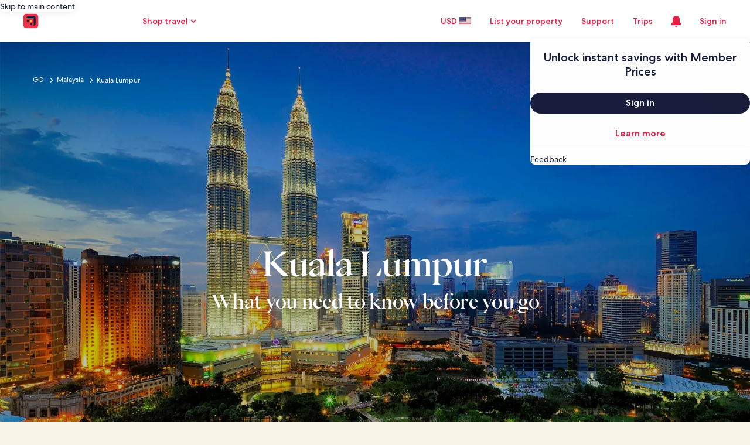

--- FILE ---
content_type: application/javascript
request_url: https://c.travel-assets.com/meso-cp-microsites-5/brand~v3-basic1-up-module.7cb64df3425833e140c2.js
body_size: 5639
content:
/*@license For license information please refer to brand~v3-basic1-up-module.licenses.txt*/
(self.__LOADABLE_LOADED_CHUNKS__=self.__LOADABLE_LOADED_CHUNKS__||[]).push([[3366],{2388:function(e,t,o){o.r(t),o.d(t,{default:function(){return Q}});var l=o(96540),a=o(59545),n=o(92568),i=o(77083),r=o(50514),s=o(17747),d=o(74268),c=o(42631),p=o(63143),u=o(66576),m=o(83520),v=o(87083),_=o(72284),y=o(41350),g=o(27198),b=o(9016),f=o(20512),x=n.Ay.div.withConfig({displayName:"v3-basic1-up-module-style__V3Basic1UpModuleTagsStyleTag",componentId:"sc-1ie1679-0"})(["",""],function(e){var t,o=e.theme.styles.cpds,l=e.mainVariation,a=e.props,i=e.moduleColor,r=(0,g.L4)(o,null==o?void 0:o.themeColorMode,null==a?void 0:a.themeColorMode).token;return(0,n.AH)(["display:flex;gap:",";"," .cpds-tags{border-color:",";color:",";}@media screen and (max-width:","){margin-top:0;}",""],null==r||null===(t=r.spacing)||void 0===t?void 0:t.space_12,"column"===l&&"margin-top: 12px;","TERTIARY"===i.toUpperCase()?r.module_v3_basic_oneup_module_tertiary_font_color:r.module_v3_basic_oneup_module_tag_border_color,"TERTIARY"===i.toUpperCase()?r.module_v3_basic_oneup_module_tertiary_font_color:r.module_v3_basic_oneup_module_font_color,y.Te.cpds_small_upper_limit,function(e){return null==e?void 0:e.styleOverrides})}),h=n.Ay.div.withConfig({displayName:"v3-basic1-up-module-style__V3Basic1UpModuleSponserStyleTag",componentId:"sc-1ie1679-1"})(["",""],function(e){var t,o,l,a,i,r=e.theme.styles.cpds,s=e.mainVariation,d=e.props,c=e.moduleColor,p=e.module,u=(0,g.L4)(r,null==r?void 0:r.themeColorMode,null==d?void 0:d.themeColorMode).token;return(0,n.AH)(["margin-top:",";margin-bottom:",";display:flex;flex-direction:column;gap:",";.date{color:",";}.cpds-sponsor-tag{p{color:",";}}@media screen and (max-width:","){margin-top:",";gap:",";",";}",""],"row"===s?null==u||null===(t=u.spacing)||void 0===t?void 0:t.space_24:null==u||null===(o=u.spacing)||void 0===o?void 0:o.space_12,null==u||null===(l=u.spacing)||void 0===l?void 0:l.space_24,"row"===s?"4px":"15px","TERTIARY"===c.toUpperCase()?u.module_v3_basic_oneup_module_tertiary_font_color:"#676a7d","TERTIARY"===c.toUpperCase()?u.module_v3_basic_oneup_module_tertiary_font_color:"#676a7d",y.Te.cpds_small_upper_limit,null==u||null===(a=u.spacing)||void 0===a?void 0:a.space_8,null==u||null===(i=u.spacing)||void 0===i?void 0:i.space_4,"coverPackage"===p&&"margin-bottom: 3px",function(e){return null==e?void 0:e.styleOverrides})}),C=n.Ay.div.withConfig({displayName:"v3-basic1-up-module-style__V3Basic1UpModuleLocationStyleTag",componentId:"sc-1ie1679-2"})(["",""],function(e){var t,o,l,a,i,r=e.theme.styles.cpds,s=e.mainVariation,d=e.props,c=(0,g.L4)(r,null==r?void 0:r.themeColorMode,null==d?void 0:d.themeColorMode).token;return(0,n.AH)(["margin-top:",";margin-bottom:",";display:flex;flex-direction:row;align-items:flex-start;gap:5px;@media screen and (max-width:","){margin-top:",";margin-bottom:",";font-size:14px !important;}",""],"row"===s?null==c||null===(t=c.spacing)||void 0===t?void 0:t.space_24:null==c||null===(o=c.spacing)||void 0===o?void 0:o.space_12,null==c||null===(l=c.spacing)||void 0===l?void 0:l.space_24,y.Te.cpds_small_upper_limit,null==c||null===(a=c.spacing)||void 0===a?void 0:a.space_16,null==c||null===(i=c.spacing)||void 0===i?void 0:i.space_16,function(e){return null==e?void 0:e.styleOverrides})}),T=n.Ay.div.withConfig({displayName:"v3-basic1-up-module-style__V3Basic1UpModuleRowImageStyleTag",componentId:"sc-1ie1679-5"})(["",""],function(e){e.theme.styles.cpds,e.props;var t=e.position;return(0,n.AH)(["grid-column:",";@media screen and (max-width:","){grid-column:span 12;}",""],"LEFT"===t.toUpperCase()?"1/7":"7/13",y.Te.cpds_small_upper_limit,function(e){return null==e?void 0:e.styleOverrides})}),w=n.Ay.div.withConfig({displayName:"v3-basic1-up-module-style__V3Basic1UpModuleRowContentStyleTag",componentId:"sc-1ie1679-6"})(["",""],function(e){e.theme.styles.cpds,e.props;var t=e.position;return(0,n.AH)(["grid-column:",";display:flex;flex-direction:column;justify-content:space-between;gap:15px;@media screen and (max-width:","){grid-column:span 12;}",""],"LEFT"===t.toUpperCase()?"8/13":"1/6",y.Te.cpds_small_upper_limit,function(e){return null==e?void 0:e.styleOverrides})}),E=(0,n.Ay)(b.Z.HTMLText).attrs(function(e){var t=e.children,o=(0,f.Fu)({text:t,defaulFontClass:"cpds-body-roman-book-02",tag:"h2"});return{tag:(0,i.Su)(o.tagName)?o.tagName:"h2",exClass:"".concat(o.className),"data-cy":"adUnitsContentSummary",dynamicClass:o}}).withConfig({displayName:"v3-basic1-up-module-style__V3Basic1UpModuleRowTitleStyleTag",componentId:"sc-1ie1679-8"})(["",""],function(e){var t=e.theme.styles.cpds,o=(e.color,e.moduleColor),l=e.props,a=(0,g.L4)(t,null==t?void 0:t.themeColorMode,null==l?void 0:l.themeColorMode).token;return(0,n.AH)(["position:relative;color:",";span{position:absolute;left:-4%;@media screen and (max-width:","){left:-3%;}}em{font-weight:300;}",""],"TERTIARY"===o.toUpperCase()?a.module_v3_basic_oneup_module_tertiary_font_color:a.module_v3_basic_oneup_module_title_color,y.Te.cpds_medium_upper_limit,function(e){return null==e?void 0:e.styleOverrides})}),A=(0,n.Ay)(b.Z.HTMLText).attrs(function(e){var t=e.children,o=(0,f.Fu)({text:t,defaulFontClass:"cpds-heading-italics-book-06",tag:"p"});return{tag:(0,i.Su)(o.tagName)?o.tagName:"p",exClass:"".concat(o.className),"data-cy":"v3basic1upmoduleeyebrow",dynamicClass:o}}).withConfig({displayName:"v3-basic1-up-module-style__V3Basic1UpModuleEyebrow",componentId:"sc-1ie1679-9"})(["",""],function(e){var t=e.theme.styles.cpds,o=(e.color,e.moduleColor),l=e.props,a=(0,g.L4)(t,null==t?void 0:t.themeColorMode,null==l?void 0:l.themeColorMode).token;return(0,n.AH)(["position:relative;font-weight:400 !important;color:",";",""],"TERTIARY"===o.toUpperCase()?a.module_v3_basic_oneup_module_tertiary_font_color:a.module_v3_basic_oneup_module_title_color,function(e){return null==e?void 0:e.styleOverrides})}),S=n.Ay.div.withConfig({displayName:"v3-basic1-up-module-style__V3Basic1UpModuleRowDescriptionStyleTag",componentId:"sc-1ie1679-10"})(["",""],function(e){var t=e.theme.styles.cpds,o=e.props,l=e.moduleColor,a=e.module,i=(0,g.L4)(t,null==t?void 0:t.themeColorMode,null==o?void 0:o.themeColorMode).token;return(0,n.AH)(["position:relative;top:-4px;max-width:302px;color:",";p{color:",";}@media screen and (max-width:","){top:0;}"," ",""],"TERTIARY"===l.toUpperCase()?i.module_v3_basic_oneup_module_tertiary_font_color:i.module_v3_basic_oneup_module_font_color,"TERTIARY"===l.toUpperCase()?i.module_v3_basic_oneup_module_tertiary_font_color:i.module_v3_basic_oneup_module_font_color,y.Te.cpds_small_upper_limit,"coverPackage"===a&&"position: relative; top: -5px;",function(e){return null==e?void 0:e.styleOverrides})}),O=n.Ay.div.withConfig({displayName:"v3-basic1-up-module-style__V3Basic1UpModuleTitleContainerStyleTag",componentId:"sc-1ie1679-11"})(["",""],function(e){var t=e.theme.styles.cpds,o=e.props,l=e.module;(0,g.L4)(t,null==t?void 0:t.themeColorMode,null==o?void 0:o.themeColorMode).token;return(0,n.AH)(["position:relative;top:-6px;max-width:530px;@media screen and (max-width:","){top:0;}"," ",""],y.Te.cpds_small_upper_limit,"coverPackage"===l&&"margin-top: 33px;\n        @media screen and (max-width: ".concat(y.Te.cpds_small_upper_limit,") {\n          margin-top: 0;\n        }\n      }"),function(e){return null==e?void 0:e.styleOverrides})}),U=n.Ay.div.withConfig({displayName:"v3-basic1-up-module-style__V3Basic1UpModuleOptionCTAStyleTag",componentId:"sc-1ie1679-12"})(["",""],function(e){var t=e.theme.styles.cpds,o=e.props;e.module,(0,g.L4)(t,null==t?void 0:t.themeColorMode,null==o?void 0:o.themeColorMode).token;return(0,n.AH)(["position:relative;top:4px;@media screen and (max-width:","){top:2px;}",""],y.Te.cpds_small_upper_limit,function(e){return null==e?void 0:e.styleOverrides})}),N=n.Ay.div.withConfig({displayName:"v3-basic1-up-module-style__V3Basic1UpModuleRowCTAStyleTag",componentId:"sc-1ie1679-13"})(["",""],function(e){var t=e.theme.styles.cpds,o=e.props;e.module,(0,g.L4)(t,null==t?void 0:t.themeColorMode,null==o?void 0:o.themeColorMode).token;return(0,n.AH)(["",""],function(e){return null==e?void 0:e.styleOverrides})}),R=n.Ay.div.withConfig({displayName:"v3-basic1-up-module-style__V3Basic1UpModuleRowBottomStyleTag",componentId:"sc-1ie1679-14"})(["",""],function(e){var t=e.theme.styles.cpds,o=e.props;e.module,(0,g.L4)(t,null==t?void 0:t.themeColorMode,null==o?void 0:o.themeColorMode).token;return(0,n.AH)(["display:flex;flex-direction:column;gap:16px;@media screen and (max-width:","){gap:9px;}",""],y.Te.cpds_small_upper_limit,function(e){return null==e?void 0:e.styleOverrides})}),M=n.Ay.div.withConfig({displayName:"v3-basic1-up-module-style__V3Basic1UpModuleRowPaginationStyleTag",componentId:"sc-1ie1679-15"})(["",""],function(e){var t=e.theme.styles.cpds,o=e.props;(0,g.L4)(t,null==t?void 0:t.themeColorMode,null==o?void 0:o.themeColorMode).token;return(0,n.AH)(["height:24px;",""],function(e){return null==e?void 0:e.styleOverrides})}),I=n.Ay.div.attrs({"data-cy":"Basic1UpImageWrapper"}).withConfig({displayName:"v3-basic1-up-module-style__Basic1UpImageWrapper",componentId:"sc-1ie1679-16"})(["display:flex;flex-direction:column;gap:8px;width:100%;"]),k=o(30236),L=o(81934),P=o(1209),V=o(7487),F=o(66559),D=o(44854),j=o(58327);function H(e){return H="function"==typeof Symbol&&"symbol"==typeof Symbol.iterator?function(e){return typeof e}:function(e){return e&&"function"==typeof Symbol&&e.constructor===Symbol&&e!==Symbol.prototype?"symbol":typeof e},H(e)}function B(e,t){var o=Object.keys(e);if(Object.getOwnPropertySymbols){var l=Object.getOwnPropertySymbols(e);t&&(l=l.filter(function(t){return Object.getOwnPropertyDescriptor(e,t).enumerable})),o.push.apply(o,l)}return o}function Y(e){for(var t=1;t<arguments.length;t++){var o=null!=arguments[t]?arguments[t]:{};t%2?B(Object(o),!0).forEach(function(t){z(e,t,o[t])}):Object.getOwnPropertyDescriptors?Object.defineProperties(e,Object.getOwnPropertyDescriptors(o)):B(Object(o)).forEach(function(t){Object.defineProperty(e,t,Object.getOwnPropertyDescriptor(o,t))})}return e}function z(e,t,o){return(t=function(e){var t=function(e,t){if("object"!=H(e)||!e)return e;var o=e[Symbol.toPrimitive];if(void 0!==o){var l=o.call(e,t||"default");if("object"!=H(l))return l;throw new TypeError("@@toPrimitive must return a primitive value.")}return("string"===t?String:Number)(e)}(e,"string");return"symbol"==H(t)?t:t+""}(t))in e?Object.defineProperty(e,t,{value:o,enumerable:!0,configurable:!0,writable:!0}):e[t]=o,e}var G=o(93742),W=o(69304),K=o(80893);function J(){return J=Object.assign?Object.assign.bind():function(e){for(var t=1;t<arguments.length;t++){var o=arguments[t];for(var l in o)({}).hasOwnProperty.call(o,l)&&(e[l]=o[l])}return e},J.apply(null,arguments)}function Z(e){return Z="function"==typeof Symbol&&"symbol"==typeof Symbol.iterator?function(e){return typeof e}:function(e){return e&&"function"==typeof Symbol&&e.constructor===Symbol&&e!==Symbol.prototype?"symbol":typeof e},Z(e)}var q=function(e){var t,o,a,b,H,B,z,q=(0,L.v)().width,Q=l.useContext(n.Dx),X=(0,s.a)().componentProps,$=X.data,ee=X.key,te=X.id,oe=X.trackClickStream,le=(0,P.g)(),ae=le.context.site.brand,ne=le.sanityStore.sanityPageData.defaultTagByLocalization,ie=void 0!==ne&&ne,re=Q.styles.cpds,se=(0,g.L4)(re,null==re?void 0:re.themeColorMode,null==e?void 0:e.themeColorMode).token,de=(0,r.Ay)(1,2).getImageUrl,ce=function(e,t){if((0,i.Su)(null==e?void 0:e.autoCuration)){var o,l,a,n=e.autoCuration,r=n.heroSetting,s=n.tags,d=n.pageUrl2,c=e.cta,p=(0,i.S7)(t);return Y(Y({},e),{},{title:null!=r&&r.headlineRaw?(0,i.ac)(null==r?void 0:r.headlineRaw):"",image:Y(Y({},null==r?void 0:r.cmsMedia),{},{image:(null==r||null===(o=r.cmsMedia)||void 0===o?void 0:o.image)||(null==r||null===(l=r.cmsMedia)||void 0===l?void 0:l.videoCover)}),authorObject:null,publishDate:null==r?void 0:r.publishDate,bodyTextRaw:null==r?void 0:r.subheaderRaw,logo:null==r?void 0:r.sponsorshipLogo,subhead:null==r?void 0:r.sponsorshipByline,cta:Y(Y({},c),{},{ctaText:(0,i.Su)(null==d?void 0:d.current)?null==c?void 0:c.ctaText:"Read more",ctaUrl:(0,i.Su)(null==d?void 0:d.current)?"".concat(p).concat(null==d?void 0:d.current):"",openUrlInNewTab:null===(a=null==c?void 0:c.openUrlInNewTab)||void 0===a||a}),tag:null==s?void 0:s.tag,source:(0,i.Su)(null==e?void 0:e.source)?e.source:"DEFAULT"})}return e}($,null===(t=(0,P.g)())||void 0===t?void 0:t.sanityStore),pe=ce.moduleColor,ue=void 0===pe?"PRIMARY":pe,me=ce.style,ve=void 0===me?"LEFT":me,_e=ce.authorObject,ye=ce.logo,ge=ce.publishDate,be=ce.subhead,fe=ce.title,xe=ce.title2Raw,he=ce.cta,Ce=ce.cta2,Te=ce.image,we=ce.bodyTextRaw,Ee=ce.module,Ae=ce.pagination,Se=void 0!==Ae&&Ae,Oe=ce.tag,Ue=ce.source,Ne=void 0===Ue?"DEFAULT":Ue,Re=ce.eyebrow,Me=void 0===Re?"":Re,Ie=ce.playBtnColor,ke=(null==$?void 0:$.location)||"",Le=(0,i.Su)(xe)?(0,i.ac)(xe):"",Pe=(0,i.Su)(Le)?Le:fe,Ve="",Fe="",De=!1,je="",He="",Be="",Ye="",ze=!0;(0,i.Su)(Te)&&(z=Te.mediaType,Ve=Te.altText,ze=Te.videoAutoplayOnLoop,Fe=Te.aspectRatio,De=Te.imageGradient,je=Te.videoUrl,He=Te.youtubeId,Be=Te.vimeoId,B=Te.video,Ye=Te.title);var Ge,We,Ke,Je,Ze,qe,Qe,Xe="https://cdn.sanity.io/images/nxpteyfv/media-studio/4eac2877cf1372bc2ccd04c48bdf8344d6cdc1a9-330x312.png?fit=max&w=250&h=250",$e=(0,i.Su)(null==Te?void 0:Te.image)?de(Te,!0,[6,8]):{};if(Qe=(0,i.Su)(null==Te?void 0:Te.videoCover)?(0,r.Mh)(null==Te||null===(o=Te.videoCover)||void 0===o||null===(o=o.asset)||void 0===o?void 0:o.url):{},"object"===Z($e)?(Ge=$e.imageURL,We=$e.srcSet,Ke=$e.sizes):Ge=$e,Ge||(Ge=Xe),"object"===Z(Qe)){Ge=$e.imageURL,We=$e.srcSet,Ke=$e.sizes;var et=Qe;Je=et.imageURL,Ze=et.srcSet,qe=et.sizes}else Je=Ge||Xe;var tt=Ge,ot=ye?de(ye):"",lt=Fe?"CPDS_".concat(Fe.split(":")[0],"x").concat(Fe.split(":")[1]):"CPDS_1x1",at={padding:"0"},nt=function(e){return JSON.stringify({EVENT_NAME:"read_more.selected",EVENT_CATEGORY:"basic_1up_rl",EVENT_TYPE:D.n.INTERACTION,EVENT_LOCATION:e})},it=(0,W.Wb)(He),rt=(0,W.pS)(Be),st=(B?null===(a=(0,K.A)(null===(b=B)||void 0===b||null===(b=b.video)||void 0===b?void 0:b.availableResources))||void 0===a?void 0:a.url:null)||He||it||rt||je,dt={videoUrl:st,poster:Je,srcSet:Ze,sizes:qe,exClass:"v3-video-breaker-component",altText:null!==(H=null==tt?void 0:tt.altText)&&void 0!==H?H:"",autoPlay:ze,muted:!0,loop:!0,youtubeId:He,vimeoId:Be,akamaiVideo:B,playsInline:!0,heroScrollDownArrow:!1,hideVideoPlayControls:"False",hideSoundControlsForVideo:!1,playBtnColor:Ie,customControlComponnet:d.A,trackClickVideo:oe,aspectRatio:Fe,styleOverrides:(0,n.AH)(["object-fit:cover;object-position:center center;"])},ct=function(){var e="CPDS_".concat(se.module_v3_basic_oneup_module_image_border_radius);return l.createElement(T,{position:ve},l.createElement(I,null,(0,i.Su)(st)&&"Video"===z?l.createElement(G.Ce,dt):l.createElement(c.Ay,J({key:"basic-1up-image-".concat(null==ee?void 0:ee.next(),"-").concat(q),src:null!=tt?tt:""},We?{srcSet:We}:{},Ke?{sizes:Ke}:{},{alt:null!=Ve?Ve:Pe,turnOnGradient:De,objectFit:"CPDS_COVER",aspectRatio:lt,borderRadius:e,styleOverrides:(0,n.AH)(["width:100%;height:100%;@media screen and (max-width:767px){aspect-ratio:1 / 1 !important;}"])})),(0,i.Su)(Ye)&&l.createElement(G.M4,{iconName:"brightness-1",iconSize:"extra_small",gapBetween:"8px",iconTopMargin:"-5px",hoverEffect:!1,changeOrder:!1,exClasses:"cpds-meta-roman-book-09",styleOverrides:(0,n.AH)(["max-width:unset;width:100%;background-color:transparent;"])},Ye)))},pt=(0,j.A)(Oe),ut=(0,i.Su)(pt,!0)?pt:ie?[{prefLabel:(0,F.y)("v3.hotelDeals.tag","Hotel Deals")}]:[],mt=function(){return l.createElement(w,{position:ve,className:"basic-1-up-row-content"},l.createElement(x,{mainVariation:"row",moduleColor:ue},(0,i.Su)(ut,!0)&&ut.map(function(e){var t=e.prefLabel;return l.createElement(m.A,{key:t,caseStyle:"UPPERCASE"},t)})),l.createElement(O,{module:Ee},ot&&l.createElement(c.Ay,{src:ot,alt:"Sponsorship Logo",objectFit:"CPDS_CONTAIN",aspectRatio:"CPDS_4x3",styleOverrides:(0,n.AH)(["width:80px;height:auto;margin-top:",";margin-bottom:",";@media screen and (max-width:","){width:64px;margin-bottom:8px;}"],"CPDS_4x3"===lt?"12px":"0","CPDS_4x3"===lt?"12px":"24px",y.Te.cpds_medium_lower_limit)}),(0,i.Su)(Me)&&l.createElement(A,{tag:"p",exClass:"cpds-heading-italics-book-06",moduleColor:ue},Me),Pe&&l.createElement(E,{tag:"h2",exClass:"cpds-display-roman-book-02",moduleColor:ue},function(){var e=(0,i.Su)(Le)?Le:fe,t=(0,i.Su)(Le)?Le:fe,o=!1;return"“"===t.slice(0,1)&&(o=!0,e="<span>“</span>".concat((0,f.xv)(t.slice(1),112))),null!=_e&&_e.name&&(e="".concat(_e.name).concat(o?"<br/>":"").concat(t)),e}()),ke&&l.createElement(C,{mainVariation:"row",className:"location cpds-meta-roman-book-8"},l.createElement(_.A,{id:"basic-1-up-location-icon",name:"place",customSize:{width:"24px",height:"24px"},styleOverrides:(0,n.AH)(["@media screen and (max-width:","){width:16px;height:16px;}"],y.Te.cpds_small_upper_limit)}),ke),(ge||be)&&l.createElement(h,{className:"sponser-wrapper",mainVariation:"row",moduleColor:ue,module:Ee},l.createElement("div",{className:"date cpds-meta-roman-book-10"},ge),l.createElement(u.A,{brandText:be,themeTypography:"cpds-meta-roman-medium-book-10"})),(null==Ce?void 0:Ce.ctaText)&&(null==Ce?void 0:Ce.ctaUrl)&&l.createElement(U,null,l.createElement(v.A,{tag:"a",href:Ce.ctaUrl,target:Ce.openUrlInNewTab?"_blank":"_self",buttonType:"Primary",buttonSize:"large",themeColorMode:g.sE.Light,className:"cpds-link-ga text-only-cta cpds-tag-roman-book-15",styleOverrides:(0,n.AH)(["justify-content:flex-start;border:none;max-width:max-content;margin-top:18px;@media screen and (max-width:","){margin-top:15px;padding-top:20px;padding-bottom:20px;margin-bottom:6px;}"],y.Te.cpds_small_upper_limit),"data-isclickstreamenabled":!0,"data-clickstreamdata":(e=Ce.ctaUrl,JSON.stringify({EVENT_NAME:"view_products.selected",EVENT_CATEGORY:"basic_1up_rl",EVENT_TYPE:D.n.INTERACTION,EVENT_LOCATION:e}))},Ce.ctaText))),l.createElement(R,null,we&&l.createElement(S,{moduleColor:ue,styleOverrides:"COVER_PACKAGE"===Ne?(0,n.AH)(["max-width:400px !important;@media screen and (max-width:","){max-width:300px !important;}"],y.Te.cpds_small_upper_limit):""},l.createElement(k.default,{key:"basic1-up-body-text",data:{bodyTextRaw:we,id:"basic1-up-body-text",moduleColor:ue,textContainerProps:at,isTruncate:!1}})),(null==he?void 0:he.ctaText)&&(null==he?void 0:he.ctaUrl)&&l.createElement(N,null,l.createElement(v.A,{tag:"a",href:null==he?void 0:he.ctaUrl,target:null!=he&&he.openUrlInNewTab?"_blank":"_self",buttonType:"Tertiary",buttonSize:"large",themeColorMode:"TERTIARY"===ue.toUpperCase()&&"expedia"!==ae&&g.sE.Dark,className:"text-only-cta cpds-tag-roman-book-15",styleOverrides:(0,n.AH)(["justify-content:flex-start;border:none;max-width:max-content;color:",";svg{path{fill:"," !important;}}@media screen and (max-width:","){margin-top:0;font-weight:400 !important;}&:after{border:none;}"],"TERTIARY"===ue.toUpperCase()?se.module_v3_basic_oneup_module_tertiary_font_color:se.module_v3_basic_oneup_module_title_color,"TERTIARY"===ue.toUpperCase()?se.module_v3_basic_oneup_module_tertiary_font_color:se.module_v3_basic_oneup_module_title_color,y.Te.cpds_small_upper_limit),"data-isclickstreamenabled":!0,"data-clickstreamdata":nt(null==he?void 0:he.ctaUrl)},null==he?void 0:he.ctaText,l.createElement(_.A,{id:"tabbed-v4-btn",name:"chevron-right",size:"extra_small",color:"red"})))),(0,i.Su)(Se)&&l.createElement(M,null));var e};return l.createElement(l.Fragment,null,l.createElement(p.A,{className:"v3-container v3-basic1-up-module",HtmlTag:"section",id:(0,i.Su)(te)?te:null==ee?void 0:ee.next()},l.createElement(V.A.ContainerFluid,{display:"flex",justifyContent:"center",alignItems:"center",padding:["0px","0px","0px","0px"]},l.createElement(V.A.ContainerWrapper,{maxWidth:"1680px",styleOverrides:{"background-color":"".concat(se["module_v3_basic_oneup_module_".concat(ue.toLowerCase(),"_color")]||"#FFFFFF",";"),padding:"56px !important;","@media (max-width: 1279px) and (min-width: 768px)":{padding:"40px !important;"},"@media (max-width: 767px)":{padding:"16px !important;"}}},l.createElement(V.A.Container,{styleOverrides:{"@media (max-width: 767px)":{gap:"unset","column-gap":"8px !important","row-gap":"24px !important"}}},l.createElement(V.A.Item,{gridColumn:"LEFT"===ve.toUpperCase()?{xl:{start:"1",span:"6"},sm:{start:"0",span:"12"}}:(0,i.Su)(Se)?{xl:{start:"2",span:"4"},md:{start:"2",span:"4"},sm:{start:"0",span:"12"}}:{xl:{start:"0",span:"5"},md:{start:"0",span:"5"},sm:{start:"0",span:"12"}},className:"grid-item",styleOverrides:{display:"LEFT"===ve.toUpperCase()?"":"flex"}},"LEFT"===ve.toUpperCase()?l.createElement(l.Fragment,null,ct()):l.createElement(l.Fragment,null,mt())),l.createElement(V.A.Item,{gridColumn:"LEFT"===ve.toUpperCase()?(0,i.Su)(Se)?{xl:{start:"8",span:"4"},md:{start:"8",span:"4"},sm:{start:"0",span:"12"}}:{xl:{start:"8",span:"5"},md:{start:"8",span:"5"},sm:{start:"0",span:"12"}}:{xl:{start:"7",span:"6"},md:{start:"7",span:"6"},sm:{start:"0",span:"12"}},className:"grid-item",styleOverrides:{display:"LEFT"===ve.toUpperCase()?"flex":""}},"LEFT"===ve.toUpperCase()?l.createElement(l.Fragment,null,mt()):l.createElement(l.Fragment,null,ct())))))))},Q=function(e){return l.createElement(a.A,e,l.createElement(q,null))}}}]);
//# sourceMappingURL=https://bernie-assets.s3.us-west-2.amazonaws.com/meso-cp-microsites-5/brand~v3-basic1-up-module.7cb64df3425833e140c2.js.map

--- FILE ---
content_type: application/javascript
request_url: https://www.hotels.com/CLrUvoEhJK/j2/v7E_YW-J/O7OzGGh4N1LtDmY9/URFBPSwC/NyslVD/IiCw0C
body_size: 180427
content:
(function(){if(typeof Array.prototype.entries!=='function'){Object.defineProperty(Array.prototype,'entries',{value:function(){var index=0;const array=this;return {next:function(){if(index<array.length){return {value:[index,array[index++]],done:false};}else{return {done:true};}},[Symbol.iterator]:function(){return this;}};},writable:true,configurable:true});}}());(function(){Vm();ODd();EWd();var Ig=function(Xn,Qn){return Xn-Qn;};var PP=function(){return dG.apply(this,[Bq,arguments]);};var pD=function(){if(VA["Date"]["now"]&&typeof VA["Date"]["now"]()==='number'){return VA["Date"]["now"]();}else{return +new (VA["Date"])();}};var lr=function(zD,t4){return zD!=t4;};var F3=function(dn,NS){return dn instanceof NS;};var wr=function(Mp){try{if(Mp!=null&&!VA["isNaN"](Mp)){var TJ=VA["parseFloat"](Mp);if(!VA["isNaN"](TJ)){return TJ["toFixed"](2);}}}catch(xU){}return -1;};var dd,lZ,cT,FN,c6,nm,kN,nq,Rd,tO,Id;var GE=function(KD,D8){return KD>>D8;};var LW=function(rE){var cf=rE[0]-rE[1];var jr=rE[2]-rE[3];var Jf=rE[4]-rE[5];var Of=VA["Math"]["sqrt"](cf*cf+jr*jr+Jf*Jf);return VA["Math"]["floor"](Of);};var W3=function pf(DP,Fn){var xW=pf;while(DP!=St){switch(DP){case XZ:{if(Dx(zS,s4.length)){do{var OW=qx(s4,zS);var sp=qx(dU.jm,f8++);On+=pf(Bq,[Bn(Vx(IU(OW),sp),Vx(IU(sp),OW))]);zS++;}while(Dx(zS,s4.length));}DP-=c5;}break;case rT:{DP=St;while(Dx(b4,zj[qj[GJ]])){dJ()[zj[b4]]=J8(Ig(b4,UP))?function(){Un=[];pf.call(this,Gd,[zj]);return '';}:function(){var HD=zj[b4];var z8=dJ()[HD];return function(nn,I8,W4,RG){if(XD(arguments.length,GJ)){return z8;}var P8=pf.apply(null,[CN,[nn,I8,W4,q3]]);dJ()[HD]=function(){return P8;};return P8;};}();++b4;}}break;case WT:{while(br(T3,GJ)){if(Q4(pg[qj[q8]],VA[qj[qW]])&&xJ(pg,lJ[qj[GJ]])){if(BS(lJ,Un)){NW+=pf(Bq,[Mn]);}return NW;}if(XD(pg[qj[q8]],VA[qj[qW]])){var WE=If[lJ[pg[GJ]][GJ]];var wJ=pf(CN,[pg[qW],zm(Mn,l8[Ig(l8.length,qW)]),T3,WE]);NW+=wJ;pg=pg[GJ];T3-=Wg(cT,[wJ]);}else if(XD(lJ[pg][qj[q8]],VA[qj[qW]])){var WE=If[lJ[pg][GJ]];var wJ=pf(CN,[GJ,zm(Mn,l8[Ig(l8.length,qW)]),T3,WE]);NW+=wJ;T3-=Wg(cT,[wJ]);}else{NW+=pf(Bq,[Mn]);Mn+=lJ[pg];--T3;};++pg;}DP-=LA;}break;case vt:{return mn;}break;case md:{DP-=IA;if(XD(typeof YU,vr[h8])){YU=EP;}var mn=zm([],[]);Fg=Ig(HE,l8[Ig(l8.length,qW)]);}break;case b6:{DP=St;return NW;}break;case Jt:{while(br(IJ,GJ)){if(Q4(j3[vr[q8]],VA[vr[qW]])&&xJ(j3,YU[vr[GJ]])){if(BS(YU,EP)){mn+=pf(Bq,[Fg]);}return mn;}if(XD(j3[vr[q8]],VA[vr[qW]])){var Nn=cG[YU[j3[GJ]][GJ]];var gJ=pf(Vh,[j3[qW],IJ,zm(Fg,l8[Ig(l8.length,qW)]),Nn]);mn+=gJ;j3=j3[GJ];IJ-=Wg(H5,[gJ]);}else if(XD(YU[j3][vr[q8]],VA[vr[qW]])){var Nn=cG[YU[j3][GJ]];var gJ=pf(Vh,[GJ,IJ,zm(Fg,l8[Ig(l8.length,qW)]),Nn]);mn+=gJ;IJ-=Wg(H5,[gJ]);}else{mn+=pf(Bq,[Fg]);Fg+=YU[j3];--IJ;};++j3;}DP=vt;}break;case Lh:{DP=St;while(Dx(nE,NU.length)){lS()[NU[nE]]=J8(Ig(nE,Br))?function(){return Wg.apply(this,[rc,arguments]);}:function(){var QU=NU[nE];return function(T8,mU,S8,Wf){var qp=Vr.apply(null,[T8,mU,J8(J8(qW)),pn]);lS()[QU]=function(){return qp;};return qp;};}();++nE;}}break;case D5:{return On;}break;case Vh:{var j3=Fn[dd];var IJ=Fn[nq];DP=md;var HE=Fn[lZ];var YU=Fn[FN];}break;case CN:{var pg=Fn[dd];DP+=Kd;var c4=Fn[nq];var T3=Fn[lZ];var lJ=Fn[FN];if(XD(typeof lJ,qj[h8])){lJ=Un;}var NW=zm([],[]);Mn=Ig(c4,l8[Ig(l8.length,qW)]);}break;case Gd:{var zj=Fn[dd];var b4=GJ;DP+=EO;}break;case IO:{for(var hD=GJ;Dx(hD,Nx[ds()[CV(GJ)](D7,vP)]);hD=zm(hD,qW)){var tR=Nx[Nl()[r7(MX)](Qv,lC,AV,LI)](hD);var gL=Y1[tR];Fv+=gL;}var gb;return l8.pop(),gb=Fv,gb;}break;case Qh:{DP=St;var vb=Fn[dd];dU=function(zk,dV,Iv,Vw){return pf.apply(this,[Ft,arguments]);};return wL(vb);}break;case sT:{while(Dx(MV,IB[nI[GJ]])){ww()[IB[MV]]=J8(Ig(MV,qW))?function(){n1=[];pf.call(this,lZ,[IB]);return '';}:function(){var sP=IB[MV];var fK=ww()[sP];return function(IF,hF,cR,K7,YB,K0){if(XD(arguments.length,GJ)){return fK;}var VF=x0(EC,[IF,El,nR,hl,YB,K0]);ww()[sP]=function(){return VF;};return VF;};}();++MV;}DP=St;}break;case Rd:{DP+=md;var Nx=Fn[dd];var Y1=Fn[nq];l8.push(b7);var Fv=Q4(typeof Nl()[r7(h8)],zm([],[][[]]))?Nl()[r7(qw)](Fl,bm,dl,fL):Nl()[r7(h8)](Lv,zw,wK,J8(J8([])));}break;case A5:{l8.push(mI);var VK={'\x31':ds()[CV(Ys)].call(null,BK,k7),'\x41':XD(typeof ds()[CV(qw)],'undefined')?ds()[CV(qW)].call(null,Lk,ls):ds()[CV(qw)](lK,zB),'\x42':Nl()[r7(q8)](bw,O7,vl,rl),'\x44':ds()[CV(MX)](dF,qO),'\x46':lS()[kK(Ys)].apply(null,[pv,Js,Db,Qv]),'\x4b':lS()[kK(qw)].call(null,UX,js,qk,pn),'\x4f':lS()[kK(MX)].call(null,HF,ML,BI,FB),'\x52':Nl()[r7(Ys)].call(null,F7,P,jL,J8(J8({}))),'\x53':ds()[CV(Ll)].apply(null,[dF,R5]),'\x58':ds()[CV(d1)](Js,OV),'\x77':lS()[kK(Ll)](wh,gI,hl,Eb)};var C7;return C7=function(pk){return pf(Rd,[pk,VK]);},l8.pop(),C7;}break;case lZ:{var IB=Fn[dd];var MV=GJ;DP+=XZ;}break;case PZ:{var NU=Fn[dd];gs(NU[GJ]);var nE=GJ;DP+=U;}break;case Ft:{DP+=Hh;var Xk=Fn[dd];var BP=Fn[nq];var vF=Fn[lZ];var W1=Fn[FN];var On=zm([],[]);var f8=pX(Ig(BP,l8[Ig(l8.length,qW)]),dF);var s4=OI[vF];var zS=GJ;}break;case Bq:{DP=St;var dz=Fn[dd];if(gV(dz,nc)){return VA[RK[q8]][RK[qW]](dz);}else{dz-=Rm;return VA[RK[q8]][RK[qW]][RK[GJ]](null,[zm(GE(dz,OK),It),zm(pX(dz,tH),fH)]);}}break;}}};var fw=function(E0){return VA["unescape"](VA["encodeURIComponent"](E0));};var xJ=function(Ek,x7){return Ek>=x7;};var kL=function(){if(VA["Date"]["now"]&&typeof VA["Date"]["now"]()==='number'){return VA["Math"]["round"](VA["Date"]["now"]()/1000);}else{return VA["Math"]["round"](+new (VA["Date"])()/1000);}};var WK=function(){return x0.apply(this,[YQ,arguments]);};var Sb=function QL(YI,cb){var gv=QL;do{switch(YI){case Mq:{return jw;}break;case qH:{YI=Kt;return x0(PZ,[fk]);}break;case LT:{var ql=Kv[ll];var fk=zm([],[]);var tK=Kv[Kb];var FP=Ig(tK.length,qW);YI=Zc;}break;case Zc:{while(xJ(FP,GJ)){var Nw=pX(Ig(zm(FP,z7),l8[Ig(l8.length,qW)]),ql.length);var vw=qx(tK,FP);var pV=qx(ql,Nw);fk+=W3(Bq,[Vx(IU(Vx(vw,pV)),Bn(vw,pV))]);FP--;}YI=qH;}break;case Dq:{while(xJ(vK,GJ)){var G1=pX(Ig(zm(vK,DK),l8[Ig(l8.length,qW)]),IK.length);var wl=qx(nv,vK);var dw=qx(IK,G1);c1+=W3(Bq,[Vx(IU(Vx(wl,dw)),Bn(wl,dw))]);vK--;}YI-=HN;}break;case cc:{return x0(K6,[c1]);}break;case nm:{YI+=lt;var z7=cb[dd];var Kb=cb[nq];var I1=cb[lZ];var Qz=cb[FN];}break;case Gt:{var WI=cb[dd];var DK=cb[nq];var IK=wb[tk];var c1=zm([],[]);var nv=wb[WI];YI+=bd;var vK=Ig(nv.length,qW);}break;case Gd:{var RF=cb[dd];var nB=zm([],[]);for(var kb=Ig(RF.length,qW);xJ(kb,GJ);kb--){nB+=RF[kb];}return nB;}break;case rc:{var Mz=cb[dd];YI=Kt;Vr.v5=QL(Gd,[Mz]);while(Dx(Vr.v5.length,XV))Vr.v5+=Vr.v5;}break;case Vh:{YI+=xt;l8.push(YV);gs=function(N7){return QL.apply(this,[rc,arguments]);};Vr.call(null,Kw,SK,J8([]),rl);l8.pop();}break;case c6:{var E7=cb[dd];var jw=zm([],[]);var wk=Ig(E7.length,qW);if(xJ(wk,GJ)){do{jw+=E7[wk];wk--;}while(xJ(wk,GJ));}YI+=DQ;}break;case Yh:{YI+=SH;var Z0=cb[dd];dU.jm=QL(c6,[Z0]);while(Dx(dU.jm.length,OR))dU.jm+=dU.jm;}break;case CH:{l8.push(II);YI+=Gc;wL=function(v0){return QL.apply(this,[Yh,arguments]);};dU(h8,Q1,HB,J8({}));l8.pop();}break;case dc:{var kw=cb[dd];var U1=zm([],[]);for(var Aw=Ig(kw.length,qW);xJ(Aw,GJ);Aw--){U1+=kw[Aw];}return U1;}break;case YZ:{var EV=cb[dd];l7.n2=QL(dc,[EV]);while(Dx(l7.n2.length,lm))l7.n2+=l7.n2;YI+=JO;}break;}}while(YI!=Kt);};var YF=function(){OI=["yW53(!KQjz\x40F^A\v#U*9n:4 M","AEH.)WJ93","{j%AN#A\vABVMP0","","^D\n","<K\x40TKE","","|%V","!BJ37Q","\nD_49ZZ","J\x3fFCUG","\x3f/\x40","\r3RYSGK\v]:3Fm^g8ZQSRP\r","Y%64MK+YtETG]\nX","\r]\b","VV%YPE","+IJ&","ESS_","\x40P","TREU","\"A\fC\vARR","VR}\nN/5[P","S/\x3fDK","\'G\r","0[Y\x3f/6","(M","4Q_",",X_\"\'( I","{!R/WBR^TY0I2+F_&1\"6",":.&6MB",".B5H",".77J",";  <A\nJ\'PREE","OS","KOMTX^50]J/\"/3J\x40","\tL$QIW","TW>","AY\x00Q9","]/VST^L","$ZHE","#7H\nD","\nWEAD","8PRUEL","Eq3EC","_\x00o(.]P1&5","1p","XH","$","%$3VQ%A_PRm","8$\x3f&","j\vS>9u\"&AQ","M+GgT","AN\fW>3L","zM^Y","GRV1\\l.3D[$5>A\rF8\\VTXP\r","6A\nD)]cVRL\n","iZ:9F","(9LJy+&$E\rF8\\VT","\f","|j\rVH/pJEZG_","/6Ga$","GO","_!3&\"","HK-","^0)F","","Dh4.[J\"-\"E","CR32","53\"3P","e<zq","OScKN\x00I(hu]\"(17","(! E\x40\t]TOZK\vF","I","3&<\x40H`od","\x3fUN\"457","a\t6\"0\x40\fL<PTDA\fBH:Z","Z\x3f27>E\x07","P[0 2>P","K\nN","I_\tZHNRA\nB\x00R","QPF\nO","\ff\fe","PVPEr38Q","MDoEL)0UJ\x3f.)MR9pHAUNO","\x40>]ID","CG","1& W","+FUIPL","=PN","C,F","\\\n^75\x40H\x3f2.0ML>LEHVLN","WXU","O,9UU33","F%XVAEG\x3f\x40X","]RTG","D_%5\"",",\\TSCnJ\v","I9","WO{","B","\x00",">E\rQ","ka&3(&K!z","5)\"1O<L%XCTEKx[2=X","ZH","DAC","|E","T\x3f","KL&YG\x00sGJP(|dR#&j;J","MA/MCDs`","\r\x409FOOYq\nD];9","ZDJRA\n\v\x3fP);]P\v","T\vV\"fRACG","D\vE\fH53Z","}!GO(\vUJ\x3f3>A\fQ","DN:$3]-\x409FOOY","$+7IK>|BtNR","~5;}P\"","J","fF","","J\rY0/","%(\x3fe\vQ%XGT^Mh\x00R(.[R:$5","TDV","M","J\bY>0AL","A_R","]2","QICBOE","!}","A","5(\'GH%CC","M\" $9hK","\"E\nM","J$[CCC","VZ","\x40ECAi{9(d_$ *!eL","$3H\x40.fCLRL^","(\x40OLSrXx=(U","","+9VU\x3f57IJ8TTYdVY[9","(UY *7","CEZ","","h\rF\n-PRGC\fJOc(MN3|","\bwn3$5KK/VRIXL","~kGs","a!cvss","NA[","/CerN\b~+ePe5\f\bZ\n&G","AB\fW","4M","BEG\x40","!;AA9","P35","Q/GGTXP^Y\nO)0\x40\x3f2g<K\n+[OUHH",".)M\x40","W\rQ9","","B/AyTRNF\nH.%","WR\x409g&R:3","6","B_:4\"!","R.","UDG\fj\bY2(","G","U/FL78","S89X","PL\x3f7\" {\vK=GGPGG","\x40(\x40A","1HU(ZGRS","\rSG.GOVRP!X\fN5,\x40a04)1","CYL(","","L","f\n\fR\x07C","BE[Vf\x00X9","`,v=","cBQ\nDy..[L\'37V8P$VRIXL=JP","4\"]K/GyASF_S2=Xa<2>KA/Q","`","8ZRACKE=](9","8yxa2$%\'C!W/[BEEG\ftR:3","/\x40_\"44","SM^Y2(yQ2$","F\bY(\x40_$&\"&W","MRV`\nE","kZNh","a_PRg\fY\x00N","HV","\nW3yIC","m;x","a!g`t","MXW\rN\vS+2","^M$\'","\t+3W\nr+AORtMMN1","DL9%21P-P(","W/FCT","Q=._","\rL-[GLD","%\"}","eEPYOY$(F_55.<C^J(SSSTC\nB\x00R|7QG%o","[L","G[\"\b37I","J$VJITI","a\t2\">AL\x3fXyUYU\fJL98","","\tB\vH4",")& A.J#[R\x00uP\\Y.|dR#&j;J","Y","1=M\x40go","/\x3fF[3/","g|D_\")z}^\x402EORRQCmUp|v\x07\"0Lx\x00NU\fl|ssz","GF","cJ\vH9.UJ93g6KVj[ITR\fDU89_vf","1&!W\tJ8Q","O=Lj94$:tL$AU","","TJ$PhUZ\x40Y","DG\njH.5VK\"$","`toz&s7d","O9.}Z","DV\fB[","9*QP\"\r.\x3fM\ng#ZKECPH.I(3DQ%5","717>]8P$V","X^\tl","GRV*NY19\x40L/\t\"3\x40W\fZTaBV[\x00O(","4M\f\x40","tY_.l0;\x40\nMp\x00R","RL9,:E\ff%QC","+FJ",".\\U","5(&rI","\x40$\\CD","IC","RBH9.PQ!/","DN:$3];W8ZT",",QH:","\r\x40>","K\rQ93AJe\x00$&M\b\x40","CVVC#S\x3f","D)VCLRP_S2Z]:4#;Jb8TPIC[","py","VNETI-_\x00N=;Qo#.33wB$TJ","FBN}\nN/5[P(4&","F^P\r_","T","ECR","v,\"&LA","LO\nh%,Q",":ZV","B\vI&|BiYR\v_;E,9","=PDK^V9N{=1QN7%4","oNACB\v=(\x40[;13rP9ETEVF^E\x00Rq5\x40[$ %>A^L$FRAYAeu2|[L2$5rP(PICG\fJ\rP9pP9/j3V\fD3IB]G_1)GJv)&$A^DjnuYZ\x40GAU(9F_\".5\fW\'PRHXFP","!PW>aU","j#76","57IS/tJLrTEp5/\x40[8$5!","\fN3/Gq$( ;J7V%YGTRF","n","v:g\tJQ#CC\x00TMN2!","N","|.D>]tEDW_","l7tm\x409.z6(X","1$3KF/F","CQPPITG:J]","~KFp","WR\x40SAH3","U8ZROTM","LSR","qv\td s","AEC`\fDO9.","S[\"\t\"3V\nG/TRt^OX]1,","WW<\\EE`M\f\x40\nN","\x07[\\<$$&9\x40$PTACM\fv","s::G]$$\"<gK<TU","a=q","UE[GBQ","RRS\vNH9PW7\n\"+w\x07V>PKaTAX","]"];};var gV=function(xL,nK){return xL<=nK;};var Jl=function(){vr=["\x6c\x65\x6e\x67\x74\x68","\x41\x72\x72\x61\x79","\x63\x6f\x6e\x73\x74\x72\x75\x63\x74\x6f\x72","\x6e\x75\x6d\x62\x65\x72"];};var SL=function(){XL=[];};var rw=function mk(ZB,IX){var PB=mk;var vk=Hw(new Number(KT),Cz);var Sz=vk;vk.set(ZB);while(Sz+ZB!=EH){switch(Sz+ZB){case ON:{var T1=IX[dd];l8.push(H1);if(Q4(typeof VA[Nl()[r7(q3)].apply(null,[Br,Ql,UP,Wb])],ds()[CV(Zw)](Tw,xw))&&VA[Q4(typeof Nl()[r7(Lv)],zm('',[][[]]))?Nl()[r7(q3)].apply(null,[Zb,Ql,UP,J8(J8({}))]):Nl()[r7(h8)](Ys,Pv,xI,A1)][Nl()[r7(cF)](J8(J8({})),Ep,El,jR)]){VA[ds()[CV(q3)](tV,Sp)][ds()[CV(cF)](bL,fD)](T1,VA[Nl()[r7(q3)].apply(null,[lR,Ql,UP,k1])][Nl()[r7(cF)](nR,Ep,El,gk)],Wg(CH,[ww()[Cs(GJ)].call(null,AI,El,lK,gk,qw,Xw),Nl()[r7(Ds)](Zb,pS,Wb,qk)]));}VA[ds()[CV(q3)].call(null,tV,Sp)][ds()[CV(cF)](bL,fD)](T1,ds()[CV(dF)].apply(null,[J1,nD]),Wg(CH,[ww()[Cs(GJ)].apply(null,[AI,J8(qW),nR,CK,qw,Xw]),J8(J8([]))]));ZB+=Jt;l8.pop();}break;case FQ:{VA[Nl()[r7(d7)](gk,v7,WV,KI)][lS()[kK(dF)](NV,A1,zX,J8({}))]=function(Yk){l8.push(DV);var PR=Nl()[r7(qw)](Br,Ww,dl,BI);var Tl=ds()[CV(lV)].apply(null,[Hb,xF]);var hL=VA[lS()[kK(OK)](r0,DR,J8({}),Vs)](Yk);for(var sX,m7,Rw=GJ,sV=Tl;hL[Nl()[r7(MX)].call(null,cF,lv,AV,lK)](Bn(Rw,GJ))||(sV=lS()[kK(KI)](mF,b1,qW,J8(J8([]))),pX(Rw,qF[qW]));PR+=sV[Q4(typeof Nl()[r7(d1)],zm([],[][[]]))?Nl()[r7(MX)].call(null,VB,lv,AV,Tk):Nl()[r7(h8)](vv,kk,JX,OK)](Vx(g0,GE(sX,Ig(d1,BR(pX(Rw,qW),d1)))))){m7=hL[xX()[UV(h8)](OK,SF,Xb,vv,Eb,Vl)](Rw+=Jb(h8,Ys));if(br(m7,KP)){throw new nw(ww()[Cs(Ys)](zK,OK,q8,DV,k1,SI));}sX=Bn(gR(sX,d1),m7);}var tv;return l8.pop(),tv=PR,tv;};ZB+=G6;}break;case nT:{return l8.pop(),U0=EB[qB],U0;}break;case J6:{ZB+=cc;l8.pop();}break;case qd:{ZB+=O2;ZL[xX()[UV(GJ)](qW,Hs,vI,YX,bs,Zs)]=function(j1,Rv){if(Vx(Rv,qW))j1=ZL(j1);l8.push(VX);if(Vx(Rv,d1)){var TL;return l8.pop(),TL=j1,TL;}if(Vx(Rv,Ys)&&XD(typeof j1,Q4(typeof ds()[CV(cF)],'undefined')?ds()[CV(Lk)](FL,Er):ds()[CV(qW)].apply(null,[Wl,Q0]))&&j1&&j1[ds()[CV(dF)](J1,Wj)]){var Os;return l8.pop(),Os=j1,Os;}var AF=VA[ds()[CV(q3)](tV,Xj)][Q4(typeof Nl()[r7(qw)],zm([],[][[]]))?Nl()[r7(Zw)].apply(null,[DR,kD,Fk,J8({})]):Nl()[r7(h8)](k1,Fw,v7,ML)](null);ZL[Nl()[r7(gI)].call(null,mX,Rx,hb,J8(J8(GJ)))](AF);VA[ds()[CV(q3)](tV,Xj)][ds()[CV(cF)].call(null,bL,xn)](AF,XD(typeof Nl()[r7(d7)],'undefined')?Nl()[r7(h8)](fv,lL,sR,CB):Nl()[r7(dF)](Lv,Xm,DF,vV),Wg(CH,[ds()[CV(Ds)].apply(null,[OK,Q7]),J8(J8([])),Q4(typeof ww()[Cs(GJ)],zm(XD(typeof Nl()[r7(CB)],zm('',[][[]]))?Nl()[r7(h8)].call(null,F7,jF,IV,vV):Nl()[r7(qw)](A1,rd,dl,J8(J8({}))),[][[]]))?ww()[Cs(GJ)](AI,cB,UP,J8(qW),qw,ZI):ww()[Cs(qW)].apply(null,[YL,sw,Lk,MX,gl,fR]),j1]));if(Vx(Rv,q8)&&lr(typeof j1,Nl()[r7(Lk)].call(null,zX,fW,sL,J8(J8(qW)))))for(var ZV in j1)ZL[ds()[CV(LI)].call(null,DL,g4)](AF,ZV,function(Tv){return j1[Tv];}.bind(null,ZV));var fV;return l8.pop(),fV=AF,fV;};}break;case Dh:{ZB+=IN;(function(){return mk.apply(this,[rc,arguments]);}());l8.pop();}break;case v6:{var mL;ZB-=UO;return l8.pop(),mL=TR,mL;}break;case Cm:{ZL[XD(typeof ds()[CV(dF)],zm('',[][[]]))?ds()[CV(qW)].call(null,HI,xl):ds()[CV(KI)].call(null,rz,O7)]=function(t7){l8.push(jl);var JK=t7&&t7[ds()[CV(dF)](J1,Ax)]?function p1(){var AB;l8.push(NI);return AB=t7[Nl()[r7(dF)].apply(null,[lK,AW,DF,zX])],l8.pop(),AB;}:function H7(){return t7;};ZL[ds()[CV(LI)].apply(null,[DL,RJ])](JK,Nl()[r7(KI)](dR,Ik,h8,zF),JK);var Yw;return l8.pop(),Yw=JK,Yw;};ZB-=XN;}break;case jc:{ZB-=lA;ZL[Nl()[r7(gI)](RX,Is,hb,Vs)]=function(T1){return mk.apply(this,[A5,arguments]);};}break;case Hc:{ZB-=bC;var ZL=function(GB){l8.push(kV);if(QX[GB]){var JB;return JB=QX[GB][ds()[CV(d7)](Gk,np)],l8.pop(),JB;}var c0=QX[GB]=Wg(CH,[lS()[kK(gI)](lj,hv,q3,J8({})),GB,ds()[CV(gI)](hV,gp),J8({}),ds()[CV(d7)](Gk,np),{}]);sb[GB].call(c0[ds()[CV(d7)](Gk,np)],c0,c0[ds()[CV(d7)].call(null,Gk,np)],ZL);c0[ds()[CV(gI)](hV,gp)]=J8(dd);var Ib;return Ib=c0[ds()[CV(d7)].apply(null,[Gk,np])],l8.pop(),Ib;};}break;case r5:{for(var O1=qW;Dx(O1,IX[XD(typeof ds()[CV(Br)],'undefined')?ds()[CV(qW)](Sk,bL):ds()[CV(GJ)].call(null,D7,NK)]);O1++){var Sv=IX[O1];if(Q4(Sv,null)&&Q4(Sv,undefined)){for(var z0 in Sv){if(VA[ds()[CV(q3)](tV,tS)][Q4(typeof lS()[kK(UP)],'undefined')?lS()[kK(d1)](TX,cz,J8(J8(GJ)),Ev):lS()[kK(Br)].call(null,Dw,hl,Lv,J8({}))][lS()[kK(UP)].call(null,cw,dl,bw,J8(J8({})))].call(Sv,z0)){TR[z0]=Sv[z0];}}}}ZB-=E6;}break;case jt:{ZL[ds()[CV(LI)](DL,V0)]=function(C0,bV,sl){l8.push(UK);if(J8(ZL[XD(typeof ds()[CV(h8)],zm([],[][[]]))?ds()[CV(qW)](I7,M7):ds()[CV(UP)](S7,Hv)](C0,bV))){VA[XD(typeof ds()[CV(qw)],zm([],[][[]]))?ds()[CV(qW)].apply(null,[Qs,R0]):ds()[CV(q3)](tV,ZR)][ds()[CV(cF)](bL,qR)](C0,bV,Wg(CH,[ds()[CV(Ds)](OK,nL),J8(J8([])),XD(typeof lS()[kK(Lv)],zm('',[][[]]))?lS()[kK(Br)](A0,rF,J8([]),mX):lS()[kK(LI)](bf,nV,J8(qW),J8(J8({}))),sl]));}l8.pop();};ZB+=V2;}break;case g5:{ZB+=Pc;var QX={};l8.push(d7);ZL[Nl()[r7(LI)].call(null,J8(J8(GJ)),bX,n0,cB)]=sb;ZL[Nl()[r7(UP)].call(null,Fk,II,jv,pn)]=QX;}break;case LT:{ZL[ds()[CV(UP)](S7,W7)]=function(q7,wI){return mk.apply(this,[JA,arguments]);};ZL[lS()[kK(q3)](VL,q3,j7,Zw)]=Nl()[r7(qw)](J8({}),TK,dl,n7);var CI;return CI=ZL(ZL[Q4(typeof lS()[kK(gI)],zm('',[][[]]))?lS()[kK(cF)](jV,YV,J8(J8(qW)),J8(GJ)):lS()[kK(Br)](tw,dX,wF,Xs)]=qW),l8.pop(),CI;}break;case MZ:{var q7=IX[dd];var wI=IX[nq];ZB-=ld;l8.push(Sl);var D1;return D1=VA[XD(typeof ds()[CV(Ll)],zm('',[][[]]))?ds()[CV(qW)](G7,Pb):ds()[CV(q3)](tV,tU)][lS()[kK(d1)](PL,cz,sB,Ll)][lS()[kK(UP)].call(null,IR,dl,d7,CB)].call(q7,wI),l8.pop(),D1;}break;case Ih:{var sb=IX[dd];ZB-=gC;}break;case G6:{var wX=IX[dd];var UL=IX[nq];ZB+=tQ;l8.push(EI);if(XD(wX,null)||XD(wX,undefined)){throw new (VA[Nl()[r7(A1)].call(null,J8(J8(qW)),Dz,OL,q3)])(Q4(typeof lS()[kK(gI)],'undefined')?lS()[kK(Ds)].call(null,H1,Zz,MX,cz):lS()[kK(Br)](fz,kv,J8(J8([])),rI));}var TR=VA[ds()[CV(q3)](tV,tS)](wX);}break;case gt:{var Bb=IX[dd];l8.push(Rs);this[Q4(typeof RI()[zV(q8)],zm(Nl()[r7(qw)](qk,L7,dl,KL),[][[]]))?RI()[zV(GJ)].call(null,nl,Ll,g1,El):RI()[zV(q8)](c7,m0,rv,Ev)]=Bb;ZB-=Z2;l8.pop();}break;case rO:{ZB-=IT;var nw=function(Bb){return mk.apply(this,[Bq,arguments]);};l8.push(g0);if(XD(typeof VA[lS()[kK(dF)].call(null,NV,A1,d7,sw)],Nl()[r7(lV)](vv,XF,jk,J8(J8(qW))))){var xV;return l8.pop(),xV=J8([]),xV;}nw[lS()[kK(d1)](TB,cz,qW,J8(GJ))]=new (VA[ww()[Cs(h8)](Oz,Lv,AV,CB,qw,Yb)])();nw[lS()[kK(d1)](TB,cz,vV,vV)][lS()[kK(Lk)].call(null,wV,QK,d1,J8(GJ))]=dJ()[cl(GJ)](Ob,N1,dF,jR);}break;case fh:{var Ps=IX[dd];ZB-=Mm;var KV=IX[nq];l8.push(m1);if(Q4(typeof VA[ds()[CV(q3)].apply(null,[tV,EU])][Nl()[r7(Db)].apply(null,[FB,wP,j7,Uv])],Nl()[r7(lV)].call(null,A1,CF,jk,n7))){VA[ds()[CV(q3)].apply(null,[tV,EU])][ds()[CV(cF)](bL,kx)](VA[ds()[CV(q3)].apply(null,[tV,EU])],Nl()[r7(Db)](Ll,wP,j7,sB),Wg(CH,[ww()[Cs(GJ)].apply(null,[AI,AV,q8,CB,qw,jX]),function(wX,UL){return mk.apply(this,[YZ,arguments]);},lS()[kK(Zw)](x2,vv,Ds,lK),J8(J8([])),ds()[CV(Db)].apply(null,[LF,xj]),J8(J8(nq))]));}}break;case pm:{ZB+=cq;var EB=IX[dd];var qB=IX[nq];var Ol=IX[lZ];l8.push(YP);VA[ds()[CV(q3)].apply(null,[tV,Ab])][ds()[CV(cF)](bL,xD)](EB,qB,Wg(CH,[ww()[Cs(GJ)](AI,GX,OX,qW,qw,GR),Ol,XD(typeof ds()[CV(P7)],zm([],[][[]]))?ds()[CV(qW)](Jv,mI):ds()[CV(Ds)].apply(null,[OK,Ez]),J8(GJ),ds()[CV(Db)](LF,Zg),J8(GJ),lS()[kK(Zw)](VW,vv,Fk,J8(qW)),J8(GJ)]));var U0;}break;case sd:{var xB=IX[dd];ZB+=W2;l8.push(rk);var Dv=Wg(CH,[Nl()[r7(DR)].apply(null,[KI,l3,CR,X0]),xB[GJ]]);GI(qF[qW],xB)&&(Dv[Nl()[r7(bs)].apply(null,[AV,wd,Ck,FB])]=xB[qF[qW]]),GI(qF[Zw],xB)&&(Dv[lS()[kK(Zz)].call(null,Qp,KI,vR,q8)]=xB[q8],Dv[lS()[kK(gk)](qJ,BI,cB,Wb)]=xB[h8]),this[lS()[kK(VB)].apply(null,[Az,Rs,J8(J8(qW)),bs])][Nl()[r7(OK)](MX,g3,q3,DF)](Dv);l8.pop();}break;case DQ:{var vs=IX[dd];ZB-=sC;l8.push(fz);var sK=vs[Q4(typeof xX()[UV(q8)],zm([],[][[]]))?xX()[UV(d7)].apply(null,[OK,zL,k1,J8(J8([])),Xv,Zs]):xX()[UV(qw)].apply(null,[F7,Cw,Ak,F7,WV,Uw])]||{};sK[lS()[kK(OX)].call(null,zP,rI,J8(qW),J8(J8(qW)))]=xX()[UV(Br)](MX,KP,jR,J8(qW),Eb,Qv),delete sK[lS()[kK(49)].call(null,564,64,81,23)],vs[xX()[UV(d7)].call(null,OK,zL,lR,rl,J8(qW),Zs)]=sK;l8.pop();}break;}}};var Vx=function(xR,Mb){return xR&Mb;};var KX=function hK(lb,Ew){'use strict';var Wk=hK;switch(lb){case sd:{var mw=function(Qk,ck){l8.push(Qb);if(J8(kl)){for(var zI=GJ;Dx(zI,GK);++zI){if(Dx(zI,GX)||XD(zI,cz)||XD(zI,hl)||XD(zI,qF[q8])){sv[zI]=Dl(qW);}else{sv[zI]=kl[ds()[CV(GJ)](D7,M4)];kl+=VA[lS()[kK(OK)](bp,DR,wF,lR)][Nl()[r7(rK)](dF,Xx,Uz,A1)](zI);}}}var E1=Nl()[r7(qw)].apply(null,[gI,GO,dl,Ak]);for(var cI=GJ;Dx(cI,Qk[Q4(typeof ds()[CV(d7)],zm([],[][[]]))?ds()[CV(GJ)](D7,M4):ds()[CV(qW)](NK,Tb)]);cI++){var wR=Qk[Nl()[r7(MX)](lV,OU,AV,qw)](cI);var H0=Vx(GE(ck,d1),Cq[ds()[CV(A1)](GX,AW)]());ck*=qF[h8];ck&=qF[Ys];ck+=qF[qw];ck&=qF[MX];var tB=sv[Qk[Q4(typeof xX()[UV(GJ)],zm(Nl()[r7(qw)].apply(null,[J8({}),GO,dl,J8(qW)]),[][[]]))?xX()[UV(h8)](OK,Wd,GJ,cB,J8(J8(qW)),Vl):xX()[UV(qw)](qs,Nb,fL,zF,zX,vR)](cI)];if(XD(typeof wR[ww()[Cs(MX)].apply(null,[wV,vv,dF,J8(qW),Lv,Wd])],Nl()[r7(lV)].call(null,J8(J8({})),pj,jk,Tk))){var qX=wR[ww()[Cs(MX)].apply(null,[wV,vR,GJ,mX,Lv,Wd])](GJ);if(xJ(qX,GX)&&Dx(qX,qF[Ll])){tB=sv[qX];}}if(xJ(tB,GJ)){var rB=pX(H0,kl[ds()[CV(GJ)](D7,M4)]);tB+=rB;tB%=kl[ds()[CV(GJ)](D7,M4)];wR=kl[tB];}E1+=wR;}var Lw;return l8.pop(),Lw=E1,Lw;};var PX=function(ks){var qK=[0x428a2f98,0x71374491,0xb5c0fbcf,0xe9b5dba5,0x3956c25b,0x59f111f1,0x923f82a4,0xab1c5ed5,0xd807aa98,0x12835b01,0x243185be,0x550c7dc3,0x72be5d74,0x80deb1fe,0x9bdc06a7,0xc19bf174,0xe49b69c1,0xefbe4786,0x0fc19dc6,0x240ca1cc,0x2de92c6f,0x4a7484aa,0x5cb0a9dc,0x76f988da,0x983e5152,0xa831c66d,0xb00327c8,0xbf597fc7,0xc6e00bf3,0xd5a79147,0x06ca6351,0x14292967,0x27b70a85,0x2e1b2138,0x4d2c6dfc,0x53380d13,0x650a7354,0x766a0abb,0x81c2c92e,0x92722c85,0xa2bfe8a1,0xa81a664b,0xc24b8b70,0xc76c51a3,0xd192e819,0xd6990624,0xf40e3585,0x106aa070,0x19a4c116,0x1e376c08,0x2748774c,0x34b0bcb5,0x391c0cb3,0x4ed8aa4a,0x5b9cca4f,0x682e6ff3,0x748f82ee,0x78a5636f,0x84c87814,0x8cc70208,0x90befffa,0xa4506ceb,0xbef9a3f7,0xc67178f2];var HL=0x6a09e667;var jb=0xbb67ae85;var Z1=0x3c6ef372;var HK=0xa54ff53a;var MF=0x510e527f;var L1=0x9b05688c;var IL=0x1f83d9ab;var C1=0x5be0cd19;var CX=fw(ks);var RL=CX["length"]*8;CX+=VA["String"]["fromCharCode"](0x80);var zb=CX["length"]/4+2;var NL=VA["Math"]["ceil"](zb/16);var wB=new (VA["Array"])(NL);for(var xs=0;xs<NL;xs++){wB[xs]=new (VA["Array"])(16);for(var s7=0;s7<16;s7++){wB[xs][s7]=CX["charCodeAt"](xs*64+s7*4)<<24|CX["charCodeAt"](xs*64+s7*4+1)<<16|CX["charCodeAt"](xs*64+s7*4+2)<<8|CX["charCodeAt"](xs*64+s7*4+3)<<0;}}var jz=RL/VA["Math"]["pow"](2,32);wB[NL-1][14]=VA["Math"]["floor"](jz);wB[NL-1][15]=RL;for(var Bl=0;Bl<NL;Bl++){var x1=new (VA["Array"])(64);var Av=HL;var HR=jb;var Kk=Z1;var BX=HK;var EF=MF;var q1=L1;var lF=IL;var Lb=C1;for(var JI=0;JI<64;JI++){var hI=void 0,AL=void 0,QV=void 0,Qw=void 0,GV=void 0,Gz=void 0;if(JI<16)x1[JI]=wB[Bl][JI];else{hI=MI(x1[JI-15],7)^MI(x1[JI-15],18)^x1[JI-15]>>>3;AL=MI(x1[JI-2],17)^MI(x1[JI-2],19)^x1[JI-2]>>>10;x1[JI]=x1[JI-16]+hI+x1[JI-7]+AL;}AL=MI(EF,6)^MI(EF,11)^MI(EF,25);QV=EF&q1^~EF&lF;Qw=Lb+AL+QV+qK[JI]+x1[JI];hI=MI(Av,2)^MI(Av,13)^MI(Av,22);GV=Av&HR^Av&Kk^HR&Kk;Gz=hI+GV;Lb=lF;lF=q1;q1=EF;EF=BX+Qw>>>0;BX=Kk;Kk=HR;HR=Av;Av=Qw+Gz>>>0;}HL=HL+Av;jb=jb+HR;Z1=Z1+Kk;HK=HK+BX;MF=MF+EF;L1=L1+q1;IL=IL+lF;C1=C1+Lb;}return [HL>>24&0xff,HL>>16&0xff,HL>>8&0xff,HL&0xff,jb>>24&0xff,jb>>16&0xff,jb>>8&0xff,jb&0xff,Z1>>24&0xff,Z1>>16&0xff,Z1>>8&0xff,Z1&0xff,HK>>24&0xff,HK>>16&0xff,HK>>8&0xff,HK&0xff,MF>>24&0xff,MF>>16&0xff,MF>>8&0xff,MF&0xff,L1>>24&0xff,L1>>16&0xff,L1>>8&0xff,L1&0xff,IL>>24&0xff,IL>>16&0xff,IL>>8&0xff,IL&0xff,C1>>24&0xff,C1>>16&0xff,C1>>8&0xff,C1&0xff];};var SR=function(){var Es=zs();var fF=-1;if(Es["indexOf"]('Trident/7.0')>-1)fF=11;else if(Es["indexOf"]('Trident/6.0')>-1)fF=10;else if(Es["indexOf"]('Trident/5.0')>-1)fF=9;else fF=0;return fF>=9;};var OB=function(){var VV=fB();var Bv=VA["Object"]["prototype"]["hasOwnProperty"].call(VA["Navigator"]["prototype"],'mediaDevices');var O0=VA["Object"]["prototype"]["hasOwnProperty"].call(VA["Navigator"]["prototype"],'serviceWorker');var Ow=! !VA["window"]["browser"];var RB=typeof VA["ServiceWorker"]==='function';var dI=typeof VA["ServiceWorkerContainer"]==='function';var XK=typeof VA["frames"]["ServiceWorkerRegistration"]==='function';var XI=VA["window"]["location"]&&VA["window"]["location"]["protocol"]==='http:';var pI=VV&&(!Bv||!O0||!RB||!Ow||!dI||!XK)&&!XI;return pI;};var fB=function(){var vL=zs();var V7=/(iPhone|iPad).*AppleWebKit(?!.*(Version|CriOS))/i["test"](vL);var F1=VA["navigator"]["platform"]==='MacIntel'&&VA["navigator"]["maxTouchPoints"]>1&&/(Safari)/["test"](vL)&&!VA["window"]["MSStream"]&&typeof VA["navigator"]["standalone"]!=='undefined';return V7||F1;};var FV=function(Rb){var Wz=VA["Math"]["floor"](VA["Math"]["random"]()*100000+10000);var QR=VA["String"](Rb*Wz);var tL=0;var KF=[];var bF=QR["length"]>=18?true:false;while(KF["length"]<6){KF["push"](VA["parseInt"](QR["slice"](tL,tL+2),10));tL=bF?tL+3:tL+2;}var kB=LW(KF);return [Wz,kB];};var gB=function(fl){if(fl===null||fl===undefined){return 0;}var XR=function As(f7){return fl["toLowerCase"]()["includes"](f7["toLowerCase"]());};var rX=0;(tl&&tl["fields"]||[])["some"](function(UR){var mB=UR["type"];var pF=UR["labels"];if(pF["some"](XR)){rX=DB[mB];if(UR["extensions"]&&UR["extensions"]["labels"]&&UR["extensions"]["labels"]["some"](function(r1){return fl["toLowerCase"]()["includes"](r1["toLowerCase"]());})){rX=DB[UR["extensions"]["type"]];}return true;}return false;});return rX;};var Nv=function(hz){if(hz===undefined||hz==null){return false;}var zv=function XP(pB){return hz["toLowerCase"]()===pB["toLowerCase"]();};return FX["some"](zv);};var FK=function(qI){try{var Pl=new (VA["Set"])(VA["Object"]["values"](DB));return qI["split"](';')["some"](function(Bs){var dL=Bs["split"](',');var LV=VA["Number"](dL[dL["length"]-1]);return Pl["has"](LV);});}catch(xK){return false;}};var CL=function(fb){var Cl='';var mz=0;if(fb==null||VA["document"]["activeElement"]==null){return Wg(CH,["elementFullId",Cl,"elementIdType",mz]);}var bR=['id','name','for','placeholder','aria-label','aria-labelledby'];bR["forEach"](function(X7){if(!fb["hasAttribute"](X7)||Cl!==''&&mz!==0){return;}var Il=fb["getAttribute"](X7);if(Cl===''&&(Il!==null||Il!==undefined)){Cl=Il;}if(mz===0){mz=gB(Il);}});return Wg(CH,["elementFullId",Cl,"elementIdType",mz]);};var UI=function(ZF){var G0;if(ZF==null){G0=VA["document"]["activeElement"];}else G0=ZF;if(VA["document"]["activeElement"]==null)return -1;var Jz=G0["getAttribute"]('name');if(Jz==null){var lB=G0["getAttribute"]('id');if(lB==null)return -1;else return Ok(lB);}return Ok(Jz);};var rV=function(tX){var S0=-1;var Jw=[];if(! !tX&&typeof tX==='string'&&tX["length"]>0){var Cv=tX["split"](';');if(Cv["length"]>1&&Cv[Cv["length"]-1]===''){Cv["pop"]();}S0=VA["Math"]["floor"](VA["Math"]["random"]()*Cv["length"]);var EX=Cv[S0]["split"](',');for(var SV in EX){if(!VA["isNaN"](EX[SV])&&!VA["isNaN"](VA["parseInt"](EX[SV],10))){Jw["push"](EX[SV]);}}}else{var P0=VA["String"](Ws(1,5));var bP='1';var R1=VA["String"](Ws(20,70));var K1=VA["String"](Ws(100,300));var pb=VA["String"](Ws(100,300));Jw=[P0,bP,R1,K1,pb];}return [S0,Jw];};var F0=function(Ks,Cb){var xb=typeof Ks==='string'&&Ks["length"]>0;var Gl=!VA["isNaN"](Cb)&&(VA["Number"](Cb)===-1||kL()<VA["Number"](Cb));if(!(xb&&Gl)){return false;}var VP='^([a-fA-F0-9]{31,32})$';return Ks["search"](VP)!==-1;};var Vk=function(Zl,kI,jK){var RP;do{RP=U7(Vq,[Zl,kI]);}while(XD(pX(RP,jK),qF[dF]));return RP;};var Vb=function(PV){l8.push(l1);var I0=fB(PV);var FF=VA[ds()[CV(q3)].call(null,tV,q0)][lS()[kK(d1)](IR,cz,lV,A1)][XD(typeof lS()[kK(p0)],zm('',[][[]]))?lS()[kK(Br)].apply(null,[Vv,AX,wF,AV]):lS()[kK(UP)].apply(null,[Ls,dl,Vs,pn])].call(VA[Q4(typeof ds()[CV(p0)],'undefined')?ds()[CV(Fl)](hw,mr):ds()[CV(qW)].apply(null,[YP,NB])][lS()[kK(d1)](IR,cz,J8(qW),Qv)],lS()[kK(lR)](bj,Ts,Ds,dR));var gF=VA[ds()[CV(q3)].apply(null,[tV,q0])][lS()[kK(d1)](IR,cz,rl,J8({}))][XD(typeof lS()[kK(gk)],'undefined')?lS()[kK(Br)].apply(null,[pL,IV,El,q8]):lS()[kK(UP)](Ls,dl,J8([]),fL)].call(VA[ds()[CV(Fl)](hw,mr)][XD(typeof lS()[kK(p0)],zm('',[][[]]))?lS()[kK(Br)](kV,f1,FB,p0):lS()[kK(d1)](IR,cz,CK,Fl)],Nl()[r7(rl)](Wb,bb,YV,d1));var nk=J8(J8(VA[XD(typeof Nl()[r7(vV)],zm('',[][[]]))?Nl()[r7(h8)].call(null,J8(J8(qW)),XX,pw,J8(J8({}))):Nl()[r7(d7)](jR,sI,WV,P7)][ds()[CV(LB)].apply(null,[Zb,lD])]));var Gs=XD(typeof VA[XD(typeof ww()[Cs(UP)],zm(Nl()[r7(qw)](zX,bN,dl,Qv),[][[]]))?ww()[Cs(qW)](dK,qW,SB,rK,mv,f0):ww()[Cs(Zw)](Js,J8(J8(GJ)),LB,Lk,d7,bB)],Q4(typeof Nl()[r7(LB)],'undefined')?Nl()[r7(lV)].call(null,pn,T0,jk,P7):Nl()[r7(h8)].call(null,J8(J8(GJ)),gw,wv,Zz));var rs=XD(typeof VA[lS()[kK(vv)].call(null,gK,vR,J8(J8(qW)),CK)],XD(typeof Nl()[r7(P7)],zm('',[][[]]))?Nl()[r7(h8)].call(null,Xb,nb,LR,dF):Nl()[r7(lV)](OK,T0,jk,lV));var FR=XD(typeof VA[Nl()[r7(dR)].apply(null,[J8({}),f3,Ak,GX])][lS()[kK(qz)](Nf,hl,Uv,h8)],Nl()[r7(lV)](LI,T0,jk,Lk));var Hz=VA[Nl()[r7(d7)](lK,sI,WV,LB)][ds()[CV(jR)](qV,N0)]&&XD(VA[Nl()[r7(d7)].apply(null,[FB,sI,WV,J8(J8([]))])][ds()[CV(jR)](qV,N0)][Nl()[r7(DF)](ML,MB,YK,gI)],Nl()[r7(RX)](sB,zl,Qv,RX));var Wv=I0&&(J8(FF)||J8(gF)||J8(Gs)||J8(nk)||J8(rs)||J8(FR))&&J8(Hz);var Mw;return l8.pop(),Mw=Wv,Mw;};var B0=function(LP){var rL;l8.push(QI);return rL=JR()[ds()[CV(wF)](QK,zG)](function Yv(ER){l8.push(Nk);while(qF[qW])switch(ER[Q4(typeof lS()[kK(lR)],zm('',[][[]]))?lS()[kK(DR)].apply(null,[VE,cv,J8({}),p0]):lS()[kK(Br)](cV,Zk,PF,cF)]=ER[Nl()[r7(AV)].apply(null,[zF,B8,vI,UP])]){case GJ:if(GI(lS()[kK(BI)].apply(null,[Uk,Hs,Xs,J8(J8(GJ))]),VA[lS()[kK(X0)](Y0,Zb,Ak,h8)])){ER[Nl()[r7(AV)].call(null,cF,B8,vI,J8(J8({})))]=qF[Zw];break;}{var SX;return SX=ER[Nl()[r7(Zz)](J8(qW),Ox,Kl,dF)](Nl()[r7(cL)](dR,PU,pn,j7),null),l8.pop(),SX;}case q8:{var hB;return hB=ER[Nl()[r7(Zz)](J8(qW),Ox,Kl,vv)](Nl()[r7(cL)].apply(null,[J8({}),PU,pn,AV]),VA[lS()[kK(X0)](Y0,Zb,Fk,bw)][Q4(typeof lS()[kK(gI)],zm('',[][[]]))?lS()[kK(BI)](Uk,Hs,Wb,Lk):lS()[kK(Br)](KK,rF,FB,J8(J8(qW)))][lS()[kK(rl)].call(null,Yl,d7,J8(GJ),CB)](LP)),l8.pop(),hB;}case h8:case Nl()[r7(lR)](zF,nX,FB,SB):{var AK;return AK=ER[ds()[CV(lR)](RX,D0)](),l8.pop(),AK;}}l8.pop();},null,null,null,VA[ds()[CV(Fk)](wF,dX)]),l8.pop(),rL;};var Sw=function(){if(J8({})){}else if(J8([])){}else if(J8(nq)){}else if(J8(J8([]))){return function NR(ml){l8.push(wV);var fI=VA[lS()[kK(dF)](Df,A1,J8([]),RX)](zs());var NX=VA[lS()[kK(dF)](Df,A1,WV,qW)](ml[lS()[kK(DF)].call(null,ME,Pw,J8(GJ),vV)]);var dB;return dB=Ml(zm(fI,NX))[ds()[CV(Tk)](rv,Ug)](),l8.pop(),dB;};}else{}};var M0=function(){l8.push(xk);try{var Dk=l8.length;var LK=J8(nq);var d0=pD();var FI=cK()[lS()[kK(g0)].apply(null,[RV,XV,BI,qk])](new (VA[lS()[kK(lK)](fW,OR,J8(qW),F7)])(ds()[CV(dR)].apply(null,[KP,QW]),ds()[CV(DF)](Tk,vD)),Nl()[r7(Uv)](mX,Tg,js,vV));var hs=pD();var BV=Ig(hs,d0);var WR;return WR=Wg(CH,[ds()[CV(YX)].apply(null,[BL,RR]),FI,dJ()[cl(Lv)](VR,Ms,q8,Ak),BV]),l8.pop(),WR;}catch(mb){l8.splice(Ig(Dk,qW),Infinity,xk);var bI;return l8.pop(),bI={},bI;}l8.pop();};var cK=function(){l8.push(SB);var BB=VA[Nl()[r7(Ak)](sw,xF,nV,GJ)][lS()[kK(RX)].call(null,bk,Mv,cB,J8({}))]?VA[Nl()[r7(Ak)](J8(GJ),xF,nV,q3)][lS()[kK(RX)](bk,Mv,cF,lV)]:Dl(qF[qW]);var lw=VA[Nl()[r7(Ak)].apply(null,[Eb,xF,nV,Ds])][dJ()[cl(Br)](Gb,fX,OK,Br)]?VA[Nl()[r7(Ak)](q3,xF,nV,q8)][dJ()[cl(Br)].apply(null,[Gb,fX,OK,SB])]:Dl(qW);var AR=VA[lS()[kK(X0)](j7,Zb,qw,rI)][Q4(typeof ww()[Cs(MX)],'undefined')?ww()[Cs(dF)](Rk,J8(J8([])),cL,cB,d7,BF):ww()[Cs(qW)](nz,h8,KI,rK,BF,GL)]?VA[lS()[kK(X0)].apply(null,[j7,Zb,vI,J8(J8([]))])][ww()[Cs(dF)].call(null,Rk,Lv,Vs,DV,d7,BF)]:Dl(qW);var hX=VA[lS()[kK(X0)](j7,Zb,j7,DF)][lS()[kK(Uv)](wW,gX,Ak,Xs)]?VA[XD(typeof lS()[kK(CB)],zm('',[][[]]))?lS()[kK(Br)].call(null,w7,jB,FB,Zw):lS()[kK(X0)].call(null,j7,Zb,zX,j7)][lS()[kK(Uv)].apply(null,[wW,gX,hl,Zw])]():Dl(qF[qW]);var VI=VA[lS()[kK(X0)](j7,Zb,Ll,vI)][lS()[kK(Ak)](Uv,YK,X0,sB)]?VA[Q4(typeof lS()[kK(cF)],zm([],[][[]]))?lS()[kK(X0)](j7,Zb,bw,AV):lS()[kK(Br)](UF,OV,dF,qk)][lS()[kK(Ak)].apply(null,[Uv,YK,Vs,CK])]:Dl(qW);var j0=Dl(qW);var vX=[Nl()[r7(qw)](J8(J8(GJ)),A7,dl,fv),j0,XD(typeof Nl()[r7(Zw)],'undefined')?Nl()[r7(h8)](j7,hk,Pk,Qv):Nl()[r7(sw)].call(null,hl,TV,Rs,OK),ss(vZ,[]),ss(gd,[]),ss(Hm,[]),ss(dd,[]),U7(cT,[]),ss(cQ,[]),BB,lw,AR,hX,VI];var mV;return mV=vX[ww()[Cs(d1)].call(null,PF,qW,RX,KI,Ys,Zv)](dJ()[cl(h8)](rI,vl,qW,q3)),l8.pop(),mV;};var PK=function(){var DX;l8.push(sF);return DX=ss(xZ,[VA[Nl()[r7(d7)](vV,GG,WV,qW)]]),l8.pop(),DX;};var Gv=function(){var P1=[qb,qL];l8.push(Hk);var MK=Mk(Tz);if(Q4(MK,J8({}))){try{var ZK=l8.length;var tI=J8(nq);var hR=VA[Q4(typeof ds()[CV(KL)],'undefined')?ds()[CV(J0)](vV,tH):ds()[CV(qW)].apply(null,[UB,Iw])](MK)[lS()[kK(lV)](hP,rF,p0,J8([]))](XD(typeof lS()[kK(nR)],zm([],[][[]]))?lS()[kK(Br)].call(null,Lv,dK,Br,FB):lS()[kK(tV)].apply(null,[cW,Fs,Xv,j7]));if(xJ(hR[ds()[CV(GJ)].apply(null,[D7,LJ])],qF[lV])){var l0=VA[lS()[kK(Lv)](tE,k0,n7,J8({}))](hR[q8],OK);l0=VA[lS()[kK(zF)](V8,g0,UP,vR)](l0)?qb:l0;P1[GJ]=l0;}}catch(rR){l8.splice(Ig(ZK,qW),Infinity,Hk);}}var rb;return l8.pop(),rb=P1,rb;};var mR=function(){var lX=[Dl(qW),Dl(qW)];var Ov=Mk(W0);l8.push(T7);if(Q4(Ov,J8([]))){try{var Bw=l8.length;var kF=J8(J8(dd));var GF=VA[ds()[CV(J0)](vV,tF)](Ov)[lS()[kK(lV)](FD,rF,vR,g0)](Q4(typeof lS()[kK(q8)],zm([],[][[]]))?lS()[kK(tV)](S3,Fs,j7,cL):lS()[kK(Br)].call(null,Pk,fs,RX,rI));if(xJ(GF[XD(typeof ds()[CV(Ev)],'undefined')?ds()[CV(qW)](WL,bv):ds()[CV(GJ)].call(null,D7,kj)],Ys)){var Nz=VA[lS()[kK(Lv)](pG,k0,cz,gI)](GF[qW],qF[Ds]);var B1=VA[lS()[kK(Lv)](pG,k0,rI,FB)](GF[Cq[XD(typeof ds()[CV(rK)],zm([],[][[]]))?ds()[CV(qW)](V1,L0):ds()[CV(m0)].apply(null,[nl,wG])]()],qF[Ds]);Nz=VA[lS()[kK(zF)](Nj,g0,VB,sw)](Nz)?Dl(qW):Nz;B1=VA[lS()[kK(zF)].apply(null,[Nj,g0,zF,vv])](B1)?Dl(qW):B1;lX=[B1,Nz];}}catch(Jk){l8.splice(Ig(Bw,qW),Infinity,T7);}}var mK;return l8.pop(),mK=lX,mK;};var WX=function(){l8.push(Vl);var Z7=Nl()[r7(qw)](Ys,lW,dl,PF);var Hl=Mk(W0);if(Hl){try{var TI=l8.length;var lk=J8([]);var cs=VA[ds()[CV(J0)].apply(null,[vV,XB])](Hl)[lS()[kK(lV)].apply(null,[p7,rF,Fk,PF])](lS()[kK(tV)].apply(null,[g7,Fs,lV,gk]));Z7=cs[Cq[Nl()[r7(Tk)].call(null,lV,ID,nR,J8(J8([])))]()];}catch(Ub){l8.splice(Ig(TI,qW),Infinity,Vl);}}var kR;return l8.pop(),kR=Z7,kR;};var tb=function(){var bl=Mk(W0);l8.push(EL);if(bl){try{var lI=l8.length;var R7=J8([]);var Gw=VA[ds()[CV(J0)](vV,jI)](bl)[lS()[kK(lV)].apply(null,[Aj,rF,d7,d1])](lS()[kK(tV)](TG,Fs,Xs,lV));if(xJ(Gw[Q4(typeof ds()[CV(DV)],zm('',[][[]]))?ds()[CV(GJ)].call(null,D7,k7):ds()[CV(qW)](J7,JF)],d1)){var Us=VA[lS()[kK(Lv)](hr,k0,J8(qW),gk)](Gw[Ll],OK);var B7;return B7=VA[Q4(typeof lS()[kK(qW)],zm([],[][[]]))?lS()[kK(zF)](s3,g0,qz,qW):lS()[kK(Br)](bv,HX,GX,J8(qW))](Us)||XD(Us,Dl(qW))?Dl(qW):Us,l8.pop(),B7;}}catch(pR){l8.splice(Ig(lI,qW),Infinity,EL);var TF;return l8.pop(),TF=Dl(qW),TF;}}var dk;return l8.pop(),dk=Dl(qW),dk;};var xv=function(){var ws=Mk(W0);l8.push(bK);if(ws){try{var Ss=l8.length;var Xl=J8(nq);var LL=VA[XD(typeof ds()[CV(mX)],'undefined')?ds()[CV(qW)](w0,EK):ds()[CV(J0)](vV,JL)](ws)[lS()[kK(lV)].call(null,Nr,rF,vv,fL)](lS()[kK(tV)].apply(null,[X1,Fs,MX,cF]));if(XD(LL[ds()[CV(GJ)](D7,DI)],d1)){var ms;return l8.pop(),ms=LL[MX],ms;}}catch(QB){l8.splice(Ig(Ss,qW),Infinity,bK);var QF;return l8.pop(),QF=null,QF;}}var YR;return l8.pop(),YR=null,YR;};var MR=function(zR,db){l8.push(WB);for(var cX=GJ;Dx(cX,db[ds()[CV(GJ)](D7,qv)]);cX++){var dv=db[cX];dv[ds()[CV(Ds)](OK,w1)]=dv[ds()[CV(Ds)].call(null,OK,w1)]||J8([]);dv[ds()[CV(Db)](LF,SW)]=J8(dd);if(GI(ww()[Cs(GJ)](AI,J8(qW),qW,DF,qw,Nb),dv))dv[lS()[kK(Zw)].call(null,kX,vv,J8([]),bs)]=J8(dd);VA[ds()[CV(q3)](tV,jI)][ds()[CV(cF)](bL,NB)](zR,OF(dv[ds()[CV(tV)](Zw,Bk)]),dv);}l8.pop();};var b0=function(KR,WF,KB){l8.push(vB);if(WF)MR(KR[lS()[kK(d1)].call(null,pz,cz,d1,SB)],WF);if(KB)MR(KR,KB);VA[Q4(typeof ds()[CV(cB)],zm('',[][[]]))?ds()[CV(q3)](tV,Xr):ds()[CV(qW)].call(null,pK,HV)][ds()[CV(cF)](bL,A3)](KR,lS()[kK(d1)](pz,cz,Br,vR),Wg(CH,[lS()[kK(Zw)](PS,vv,n7,Zb),J8(J8(dd))]));var S1;return l8.pop(),S1=KR,S1;};var OF=function(NF){l8.push(Y7);var Rl=nF(NF,XD(typeof Nl()[r7(A1)],zm([],[][[]]))?Nl()[r7(h8)].apply(null,[J8(J8([])),V1,Q1,J8({})]):Nl()[r7(Lk)].apply(null,[fv,Ag,sL,Fk]));var Fb;return Fb=BS(xX()[UV(Lv)].apply(null,[MX,Uj,WV,Zw,SB,Al]),LX(Rl))?Rl:VA[lS()[kK(OK)](Gf,DR,Tk,Ak)](Rl),l8.pop(),Fb;};var nF=function(ZX,ps){l8.push(Ns);if(lr(XD(typeof ds()[CV(sB)],zm('',[][[]]))?ds()[CV(qW)](Ul,JV):ds()[CV(Lk)](FL,sx),LX(ZX))||J8(ZX)){var M1;return l8.pop(),M1=ZX,M1;}var Vd5=ZX[VA[Nl()[r7(q3)](rl,LJ,UP,qz)][XD(typeof xX()[UV(OK)],'undefined')?xX()[UV(qw)](RV,rT5,vv,sB,J8(qW),HT5):xX()[UV(Lk)](Lv,vM5,hl,J8(J8(GJ)),AV,C55)]];if(Q4(xC5(GJ),Vd5)){var rN5=Vd5.call(ZX,ps||Nl()[r7(dF)](VB,vJ,DF,Lv));if(lr(ds()[CV(Lk)](FL,sx),LX(rN5))){var l65;return l8.pop(),l65=rN5,l65;}throw new (VA[Q4(typeof Nl()[r7(rK)],zm([],[][[]]))?Nl()[r7(A1)](J8([]),Az,OL,VB):Nl()[r7(h8)].call(null,Eb,xt5,sB,DR)])(Q4(typeof ds()[CV(Tk)],zm('',[][[]]))?ds()[CV(Z9)](Qt5,IS):ds()[CV(qW)](T55,CB));}var qQ5;return qQ5=(XD(Nl()[r7(Lk)].call(null,Qv,gr,sL,lR),ps)?VA[lS()[kK(OK)](rG,DR,gI,zF)]:VA[ds()[CV(ML)](k0,I4)])(ZX),l8.pop(),qQ5;};var qh5=function(qY){if(J8(qY)){L25=KL;WN5=vl;O25=qF[A1];BM5=Zw;Kh5=Zw;cN5=qF[rK];lQ5=qF[rK];SC5=Zw;d55=Zw;}};var pc5=function(){l8.push(YN5);ZZ5=Nl()[r7(qw)].call(null,p0,ln,dl,J8(J8({})));rA5=GJ;X55=GJ;Xt5=GJ;CA5=Nl()[r7(qw)](J8(GJ),ln,dl,vV);Ud5=GJ;d25=GJ;jY=GJ;dO5=Nl()[r7(qw)](mX,ln,dl,vV);nN5=GJ;I9=qF[dF];Sq5=GJ;cZ5=qF[dF];jq5=Cq[Nl()[r7(Tk)](q8,Yx,nR,WV)]();l8.pop();YA5=GJ;};var T9=function(){V65=qF[dF];l8.push(KC5);B65=Nl()[r7(qw)](wF,TU,dl,qW);GM5={};zA5=Nl()[r7(qw)].apply(null,[J8(J8(qW)),TU,dl,J8(qW)]);Mh5=GJ;l8.pop();mq5=qF[dF];};var BN5=function(q65,hq5,wM5){l8.push(Sc5);try{var XN5=l8.length;var qC5=J8(J8(dd));var vY=GJ;var Y9=J8([]);if(Q4(hq5,Cq[lS()[kK(jk)](Ax,fv,LI,LI)]())&&xJ(X55,O25)){if(J8(BA5[XD(typeof lS()[kK(mt5)],zm([],[][[]]))?lS()[kK(Br)].call(null,nt5,dd5,Xb,zF):lS()[kK(sM5)](pG,zZ5,Ak,dR)])){Y9=J8(J8(nq));BA5[lS()[kK(sM5)](pG,zZ5,Uv,GJ)]=J8(J8(nq));}var Cc5;return Cc5=Wg(CH,[lS()[kK(fM5)].call(null,Ur,TO5,PF,fv),vY,Nl()[r7(vN5)].apply(null,[rl,mW,BL,VB]),Y9,xX()[UV(Db)].call(null,MX,RR,h8,q3,B55,sM5),rA5]),l8.pop(),Cc5;}if(XD(hq5,qF[qW])&&Dx(rA5,WN5)||Q4(hq5,qW)&&Dx(X55,O25)){var U55=q65?q65:VA[Nl()[r7(d7)].call(null,SB,tG,WV,LB)][XD(typeof xX()[UV(gI)],zm([],[][[]]))?xX()[UV(qw)](DY,lR,LB,rl,KL,wt5):xX()[UV(lV)].apply(null,[qw,rC5,AV,gI,J8(J8({})),zZ5])];var QA5=Dl(qW);var FZ5=Dl(qW);if(U55&&U55[XD(typeof ds()[CV(k1)],zm('',[][[]]))?ds()[CV(qW)](MM5,HX):ds()[CV(jk)].call(null,zX,TS)]&&U55[ds()[CV(fM5)].call(null,cz,TD)]){QA5=VA[ds()[CV(CB)](OZ5,Mr)][lS()[kK(Tk)].apply(null,[cx,bZ5,bs,zX])](U55[ds()[CV(jk)](zX,TS)]);FZ5=VA[ds()[CV(CB)].call(null,OZ5,Mr)][lS()[kK(Tk)].apply(null,[cx,bZ5,j7,cF])](U55[ds()[CV(fM5)].call(null,cz,TD)]);}else if(U55&&U55[RI()[zV(LI)].call(null,v25,Ll,mY,nR)]&&U55[lS()[kK(n9)](QP,Uc5,gk,sB)]){QA5=VA[XD(typeof ds()[CV(qk)],zm([],[][[]]))?ds()[CV(qW)](n9,IV):ds()[CV(CB)].call(null,OZ5,Mr)][lS()[kK(Tk)].apply(null,[cx,bZ5,rK,cF])](U55[RI()[zV(LI)].apply(null,[v25,Ll,mY,OK])]);FZ5=VA[ds()[CV(CB)](OZ5,Mr)][XD(typeof lS()[kK(Ds)],zm('',[][[]]))?lS()[kK(Br)].apply(null,[j7,Ut5,J8(J8({})),pn]):lS()[kK(Tk)](cx,bZ5,J8(J8([])),jR)](U55[lS()[kK(n9)](QP,Uc5,Zb,J8(J8(GJ)))]);}var xN5=U55[lS()[kK(Nd5)](Wp,CB,GJ,vv)];if(BS(xN5,null))xN5=U55[XD(typeof xX()[UV(cF)],'undefined')?xX()[UV(qw)](rl,Yq5,Br,UP,q8,LC5):xX()[UV(A1)](MX,wP,Br,OX,rI,vh5)];var Iz=UI(xN5);vY=Ig(pD(),wM5);var KQ5=Nl()[r7(qw)](Fk,CP,dl,fv)[ds()[CV(Ev)].call(null,k1,MP)](cZ5,lS()[kK(Eb)](lP,SI,J8([]),J8(J8(GJ))))[ds()[CV(Ev)].call(null,k1,MP)](hq5,Q4(typeof lS()[kK(h8)],zm('',[][[]]))?lS()[kK(Eb)](lP,SI,d7,B55):lS()[kK(Br)].call(null,n0,cL,lK,J8(J8({}))))[ds()[CV(Ev)](k1,MP)](vY,lS()[kK(Eb)](lP,SI,F7,J8(J8(GJ))))[Q4(typeof ds()[CV(sB)],'undefined')?ds()[CV(Ev)].apply(null,[k1,MP]):ds()[CV(qW)](kq5,mF)](QA5,lS()[kK(Eb)](lP,SI,J8(J8(GJ)),F7))[ds()[CV(Ev)](k1,MP)](FZ5);if(Q4(hq5,qW)){KQ5=(XD(typeof Nl()[r7(Hh5)],'undefined')?Nl()[r7(h8)].apply(null,[dR,fR,Rc5,rI]):Nl()[r7(qw)].call(null,q3,CP,dl,rK))[ds()[CV(Ev)](k1,MP)](KQ5,lS()[kK(Eb)](lP,SI,J8(J8({})),J8(J8(qW))))[ds()[CV(Ev)].call(null,k1,MP)](Iz);var Id5=lr(typeof U55[ds()[CV(n9)].call(null,JO5,mr)],XD(typeof ds()[CV(CB)],zm([],[][[]]))?ds()[CV(qW)].call(null,Yl,gq5):ds()[CV(Zw)](Tw,QO5))?U55[ds()[CV(n9)](JO5,mr)]:U55[ds()[CV(Nd5)].call(null,UQ5,fU)];if(lr(Id5,null)&&Q4(Id5,qW))KQ5=Nl()[r7(qw)].apply(null,[OX,CP,dl,pn])[ds()[CV(Ev)].apply(null,[k1,MP])](KQ5,lS()[kK(Eb)](lP,SI,mX,sw))[ds()[CV(Ev)].apply(null,[k1,MP])](Id5);}if(lr(typeof U55[lS()[kK(HN5)](P4,LI,p0,J8(qW))],ds()[CV(Zw)].apply(null,[Tw,QO5]))&&XD(U55[XD(typeof lS()[kK(Ev)],zm('',[][[]]))?lS()[kK(Br)](g1,ZN5,El,Xv):lS()[kK(HN5)](P4,LI,AV,rl)],J8([])))KQ5=Nl()[r7(qw)](J8(J8([])),CP,dl,LB)[XD(typeof ds()[CV(DV)],'undefined')?ds()[CV(qW)](EK,RC5):ds()[CV(Ev)](k1,MP)](KQ5,lS()[kK(DL)].apply(null,[rU,j25,d1,LI]));KQ5=(Q4(typeof Nl()[r7(VB)],zm('',[][[]]))?Nl()[r7(qw)].call(null,J8(qW),CP,dl,Ak):Nl()[r7(h8)](vR,bN5,AI,DF))[ds()[CV(Ev)](k1,MP)](KQ5,dJ()[cl(h8)](rI,O9,qW,cL));Xt5=zm(zm(zm(zm(zm(Xt5,cZ5),hq5),vY),QA5),FZ5);ZZ5=zm(ZZ5,KQ5);}if(XD(hq5,qW))rA5++;else X55++;cZ5++;var FM5;return FM5=Wg(CH,[lS()[kK(fM5)](Ur,TO5,J8({}),g0),vY,Nl()[r7(vN5)](d7,mW,BL,J8(J8(GJ))),Y9,xX()[UV(Db)](MX,RR,q8,Ak,Lk,sM5),rA5]),l8.pop(),FM5;}catch(pY){l8.splice(Ig(XN5,qW),Infinity,Sc5);}l8.pop();};var CC5=function(Bq5,lC5,OY){l8.push(GR);try{var tO5=l8.length;var w9=J8({});var hc5=Bq5?Bq5:VA[Nl()[r7(d7)](WV,Wt5,WV,Wb)][xX()[UV(lV)](qw,Xz,cB,OK,J8([]),zZ5)];var S65=GJ;var UA5=Dl(qW);var PT5=qW;var UY=J8(nq);if(xJ(Mh5,L25)){if(J8(BA5[lS()[kK(sM5)](Rd5,zZ5,J8(GJ),k1)])){UY=J8(J8(nq));BA5[lS()[kK(sM5)].apply(null,[Rd5,zZ5,vR,DR])]=J8(J8([]));}var hh5;return hh5=Wg(CH,[Q4(typeof lS()[kK(n9)],zm([],[][[]]))?lS()[kK(fM5)].apply(null,[m3,TO5,Xs,OX]):lS()[kK(Br)](f9,Cw,AV,J8(J8(qW))),S65,RI()[zV(q3)].call(null,dc5,q8,dK,n7),UA5,Nl()[r7(vN5)](Ys,ZG,BL,DV),UY]),l8.pop(),hh5;}if(Dx(Mh5,L25)&&hc5&&Q4(hc5[XD(typeof ww()[Cs(Ds)],zm([],[][[]]))?ww()[Cs(qW)](Qv,J8(J8(qW)),Xv,J8(qW),jv,LM5):ww()[Cs(A1)].call(null,cz,UP,Xs,J8(GJ),Ll,nO5)],undefined)){UA5=hc5[ww()[Cs(A1)].call(null,cz,J8({}),dF,DV,Ll,nO5)];var kA5=hc5[RI()[zV(cF)].call(null,Zw,d1,C25,q8)];var W55=hc5[ds()[CV(HN5)](Qd5,cr)]?qW:GJ;var wN5=hc5[xX()[UV(rK)](Ll,C25,RX,B55,rK,Ak)]?qW:GJ;var NO5=hc5[Nl()[r7(J0)].apply(null,[J8(J8(qW)),Qs,L0,BI])]?qW:GJ;var Eq5=hc5[dJ()[cl(Ds)](Ts,TC5,MX,rK)]?qW:GJ;var xh5=zm(zm(zm(BR(W55,d1),BR(wN5,Ys)),BR(NO5,q8)),Eq5);S65=Ig(pD(),OY);var zT5=UI(null);var f25=qF[dF];if(kA5&&UA5){if(Q4(kA5,qF[dF])&&Q4(UA5,GJ)&&Q4(kA5,UA5))UA5=Dl(qW);else UA5=Q4(UA5,GJ)?UA5:kA5;}if(XD(wN5,GJ)&&XD(NO5,qF[dF])&&XD(Eq5,GJ)&&br(UA5,GX)){if(XD(lC5,h8)&&xJ(UA5,GX)&&gV(UA5,xz))UA5=Dl(q8);else if(xJ(UA5,qF[mX])&&gV(UA5,vR))UA5=Dl(Cq[ds()[CV(m0)].call(null,nl,R8)]());else if(xJ(UA5,sM5)&&gV(UA5,r25))UA5=Dl(Ys);else UA5=Dl(q8);}if(Q4(zT5,B25)){mQ5=GJ;B25=zT5;}else mQ5=zm(mQ5,qF[qW]);var gA5=pd5(UA5);if(XD(gA5,GJ)){var lh5=(Q4(typeof Nl()[r7(Fl)],'undefined')?Nl()[r7(qw)].apply(null,[cz,Sp,dl,FB]):Nl()[r7(h8)](sB,qO5,xA5,YX))[ds()[CV(Ev)](k1,cE)](Mh5,lS()[kK(Eb)](SP,SI,Ds,F7))[ds()[CV(Ev)].call(null,k1,cE)](lC5,XD(typeof lS()[kK(fv)],zm('',[][[]]))?lS()[kK(Br)](It5,gl,q3,J8(GJ)):lS()[kK(Eb)](SP,SI,J8(J8([])),Fk))[ds()[CV(Ev)](k1,cE)](S65,lS()[kK(Eb)](SP,SI,cz,OK))[ds()[CV(Ev)].call(null,k1,cE)](UA5,lS()[kK(Eb)](SP,SI,Xv,J8([])))[ds()[CV(Ev)](k1,cE)](f25,lS()[kK(Eb)](SP,SI,WV,cB))[ds()[CV(Ev)].call(null,k1,cE)](xh5,XD(typeof lS()[kK(El)],zm('',[][[]]))?lS()[kK(Br)](Yh5,X9,hl,J8([])):lS()[kK(Eb)].apply(null,[SP,SI,Fl,J8(J8({}))]))[ds()[CV(Ev)](k1,cE)](zT5);if(Q4(typeof hc5[lS()[kK(HN5)].call(null,Xm,LI,J8([]),Zz)],XD(typeof ds()[CV(SB)],'undefined')?ds()[CV(qW)](MN5,UN5):ds()[CV(Zw)](Tw,bz))&&XD(hc5[lS()[kK(HN5)](Xm,LI,fv,bs)],J8({})))lh5=Nl()[r7(qw)](Fl,Sp,dl,J8(J8(qW)))[ds()[CV(Ev)].apply(null,[k1,cE])](lh5,XD(typeof Nl()[r7(ZY)],zm('',[][[]]))?Nl()[r7(h8)](nR,xz,jX,fL):Nl()[r7(m0)].call(null,nR,YG,Mv,Eb));lh5=Nl()[r7(qw)].call(null,d1,Sp,dl,J8(GJ))[XD(typeof ds()[CV(MX)],zm([],[][[]]))?ds()[CV(qW)](PY,Al):ds()[CV(Ev)].apply(null,[k1,cE])](lh5,dJ()[cl(h8)](rI,GT5,qW,DR));zA5=zm(zA5,lh5);mq5=zm(zm(zm(zm(zm(zm(mq5,Mh5),lC5),S65),UA5),xh5),zT5);}else PT5=GJ;}if(PT5&&hc5&&hc5[ww()[Cs(A1)](cz,q8,SB,lV,Ll,nO5)]){Mh5++;}var tM5;return tM5=Wg(CH,[lS()[kK(fM5)](m3,TO5,vV,rl),S65,RI()[zV(q3)].apply(null,[dc5,q8,dK,BI]),UA5,Nl()[r7(vN5)].apply(null,[qz,ZG,BL,hl]),UY]),l8.pop(),tM5;}catch(Vq5){l8.splice(Ig(tO5,qW),Infinity,GR);}l8.pop();};var IN5=function(Jc5,DM5,OC5,cA5,SA5){l8.push(BZ5);try{var jQ5=l8.length;var Pq5=J8([]);var JQ5=J8([]);var K55=GJ;var HY=Nl()[r7(Ys)](J8(GJ),UU,jL,J8(J8(GJ)));var mM5=OC5;var ch5=cA5;if(XD(DM5,qW)&&Dx(nN5,cN5)||Q4(DM5,qF[qW])&&Dx(I9,lQ5)){var I65=Jc5?Jc5:VA[Nl()[r7(d7)].apply(null,[J8(J8(qW)),A55,WV,J8(J8(qW))])][xX()[UV(lV)](qw,gN5,B55,fL,wF,zZ5)];var c55=Dl(qW),jd5=Dl(qW);if(I65&&I65[ds()[CV(jk)](zX,sI)]&&I65[ds()[CV(fM5)](cz,dQ5)]){c55=VA[ds()[CV(CB)].call(null,OZ5,DA5)][lS()[kK(Tk)](JC5,bZ5,MX,hl)](I65[ds()[CV(jk)].call(null,zX,sI)]);jd5=VA[ds()[CV(CB)](OZ5,DA5)][lS()[kK(Tk)](JC5,bZ5,Xb,lK)](I65[Q4(typeof ds()[CV(Zz)],zm('',[][[]]))?ds()[CV(fM5)](cz,dQ5):ds()[CV(qW)](It5,Vt5)]);}else if(I65&&I65[XD(typeof RI()[zV(dF)],zm(Nl()[r7(qw)](nR,qA,dl,Ys),[][[]]))?RI()[zV(q8)].call(null,G25,UK,DZ5,rI):RI()[zV(LI)].call(null,v25,Ll,Nh5,Br)]&&I65[lS()[kK(n9)].call(null,IS,Uc5,sw,lV)]){c55=VA[XD(typeof ds()[CV(jR)],zm('',[][[]]))?ds()[CV(qW)](BL,Pt5):ds()[CV(CB)](OZ5,DA5)][lS()[kK(Tk)](JC5,bZ5,p0,DR)](I65[RI()[zV(LI)](v25,Ll,Nh5,p0)]);jd5=VA[ds()[CV(CB)](OZ5,DA5)][lS()[kK(Tk)].apply(null,[JC5,bZ5,d7,RX])](I65[XD(typeof lS()[kK(m0)],zm('',[][[]]))?lS()[kK(Br)](Yl,YK,qk,g0):lS()[kK(n9)](IS,Uc5,SB,lR)]);}else if(I65&&I65[ds()[CV(DL)](V1,Y65)]&&XD(Lt5(I65[XD(typeof ds()[CV(fM5)],zm([],[][[]]))?ds()[CV(qW)].apply(null,[LY,sI]):ds()[CV(DL)](V1,Y65)]),ds()[CV(Lk)].call(null,FL,sg))){if(br(I65[ds()[CV(DL)].call(null,V1,Y65)][XD(typeof ds()[CV(B55)],'undefined')?ds()[CV(qW)].call(null,Vs,k0):ds()[CV(GJ)](D7,D65)],qF[dF])){var nQ5=I65[ds()[CV(DL)](V1,Y65)][qF[dF]];if(nQ5&&nQ5[ds()[CV(jk)](zX,sI)]&&nQ5[XD(typeof ds()[CV(wF)],zm('',[][[]]))?ds()[CV(qW)].apply(null,[MQ5,pC5]):ds()[CV(fM5)].apply(null,[cz,dQ5])]){c55=VA[ds()[CV(CB)](OZ5,DA5)][lS()[kK(Tk)](JC5,bZ5,J8(J8({})),j7)](nQ5[ds()[CV(jk)](zX,sI)]);jd5=VA[ds()[CV(CB)](OZ5,DA5)][lS()[kK(Tk)](JC5,bZ5,Tk,B55)](nQ5[ds()[CV(fM5)](cz,dQ5)]);}else if(nQ5&&nQ5[XD(typeof RI()[zV(GJ)],'undefined')?RI()[zV(q8)].apply(null,[WV,QN5,rK,dF]):RI()[zV(LI)](v25,Ll,Nh5,Zb)]&&nQ5[Q4(typeof lS()[kK(vl)],zm([],[][[]]))?lS()[kK(n9)](IS,Uc5,A1,Zb):lS()[kK(Br)].call(null,SY,VL,J8(J8({})),AV)]){c55=VA[Q4(typeof ds()[CV(cz)],zm('',[][[]]))?ds()[CV(CB)](OZ5,DA5):ds()[CV(qW)](Z55,wQ5)][Q4(typeof lS()[kK(AV)],zm([],[][[]]))?lS()[kK(Tk)].apply(null,[JC5,bZ5,F7,fL]):lS()[kK(Br)].apply(null,[OQ5,kM5,d7,vR])](nQ5[RI()[zV(LI)].apply(null,[v25,Ll,Nh5,DF])]);jd5=VA[ds()[CV(CB)](OZ5,DA5)][XD(typeof lS()[kK(qw)],'undefined')?lS()[kK(Br)](Pt5,nV,J8(J8(GJ)),Eb):lS()[kK(Tk)].call(null,JC5,bZ5,WV,J8({}))](nQ5[lS()[kK(n9)].apply(null,[IS,Uc5,DR,P7])]);}HY=ds()[CV(MX)](dF,Jj);}else{JQ5=J8(dd);}}if(J8(JQ5)){K55=Ig(pD(),SA5);var bT5=Nl()[r7(qw)].call(null,J8(J8(GJ)),qA,dl,qw)[ds()[CV(Ev)](k1,SW)](YA5,lS()[kK(Eb)].apply(null,[V4,SI,jR,Xv]))[ds()[CV(Ev)](k1,SW)](DM5,lS()[kK(Eb)](V4,SI,Br,qw))[Q4(typeof ds()[CV(YX)],'undefined')?ds()[CV(Ev)](k1,SW):ds()[CV(qW)].call(null,AV,Iw)](K55,Q4(typeof lS()[kK(OX)],zm('',[][[]]))?lS()[kK(Eb)](V4,SI,Ak,rK):lS()[kK(Br)].apply(null,[AY,tT5,Tk,k1]))[ds()[CV(Ev)].apply(null,[k1,SW])](c55,lS()[kK(Eb)](V4,SI,Lk,Tk))[ds()[CV(Ev)](k1,SW)](jd5,lS()[kK(Eb)](V4,SI,LI,gk))[ds()[CV(Ev)](k1,SW)](HY);if(lr(typeof I65[lS()[kK(HN5)](JD,LI,j7,Zz)],ds()[CV(Zw)](Tw,qT5))&&XD(I65[lS()[kK(HN5)](JD,LI,Vs,nR)],J8([])))bT5=Nl()[r7(qw)].apply(null,[J8([]),qA,dl,Zz])[ds()[CV(Ev)].call(null,k1,SW)](bT5,Nl()[r7(m0)].call(null,J8(J8([])),Zr,Mv,rK));dO5=(Q4(typeof Nl()[r7(n9)],zm([],[][[]]))?Nl()[r7(qw)](jR,qA,dl,BI):Nl()[r7(h8)](qk,JO5,n25,Zw))[ds()[CV(Ev)](k1,SW)](zm(dO5,bT5),Q4(typeof dJ()[cl(UP)],'undefined')?dJ()[cl(h8)].apply(null,[rI,wV,qW,hl]):dJ()[cl(UP)](Yd5,Eb,Ct5,Tk));Sq5=zm(zm(zm(zm(zm(Sq5,YA5),DM5),K55),c55),jd5);if(XD(DM5,qW))nN5++;else I9++;YA5++;mM5=GJ;ch5=qF[dF];}}var sc5;return sc5=Wg(CH,[lS()[kK(fM5)].apply(null,[IP,TO5,SB,Db]),K55,Q4(typeof Nl()[r7(YX)],'undefined')?Nl()[r7(ZN5)](J8([]),ND,Xb,d1):Nl()[r7(h8)].apply(null,[Ll,OL,CF,bw]),mM5,XD(typeof ww()[Cs(GJ)],'undefined')?ww()[Cs(qW)](vV,cz,vI,J8(J8(GJ)),Cq5,Uz):ww()[Cs(rK)](LA5,A1,rI,FB,gI,x25),ch5,lS()[kK(Fs)](bp,gM5,DV,J8(J8({}))),JQ5]),l8.pop(),sc5;}catch(kt5){l8.splice(Ig(jQ5,qW),Infinity,BZ5);}l8.pop();};var q55=function(WQ5,q9,tq5){l8.push(hb);try{var mO5=l8.length;var dY=J8(J8(dd));var Ec5=GJ;var GN5=J8({});if(XD(q9,qF[qW])&&Dx(Ud5,BM5)||Q4(q9,qW)&&Dx(d25,Kh5)){var Xq5=WQ5?WQ5:VA[Q4(typeof Nl()[r7(Z9)],zm([],[][[]]))?Nl()[r7(d7)].call(null,J8({}),bv,WV,CB):Nl()[r7(h8)](J8(J8({})),SM5,k65,zF)][xX()[UV(lV)](qw,bt5,Ll,OX,J8(qW),zZ5)];if(Xq5&&Q4(Xq5[lS()[kK(Qt5)].apply(null,[xA5,qW,qz,J8(GJ)])],ds()[CV(Fs)](tY,Ql))){GN5=J8(J8(nq));var T65=Dl(qW);var LQ5=Dl(qF[qW]);if(Xq5&&Xq5[ds()[CV(jk)].apply(null,[zX,At5])]&&Xq5[XD(typeof ds()[CV(WV)],zm('',[][[]]))?ds()[CV(qW)].call(null,Br,Mq5):ds()[CV(fM5)].call(null,cz,w55)]){T65=VA[XD(typeof ds()[CV(fM5)],'undefined')?ds()[CV(qW)].apply(null,[Uw,tN5]):ds()[CV(CB)](OZ5,fs)][lS()[kK(Tk)].call(null,wC5,bZ5,J8(J8({})),nR)](Xq5[ds()[CV(jk)](zX,At5)]);LQ5=VA[ds()[CV(CB)].apply(null,[OZ5,fs])][lS()[kK(Tk)](wC5,bZ5,p0,Xb)](Xq5[ds()[CV(fM5)](cz,w55)]);}else if(Xq5&&Xq5[RI()[zV(LI)].apply(null,[v25,Ll,NY,g0])]&&Xq5[lS()[kK(n9)](Ax,Uc5,El,vI)]){T65=VA[ds()[CV(CB)](OZ5,fs)][lS()[kK(Tk)].apply(null,[wC5,bZ5,rK,Fk])](Xq5[XD(typeof RI()[zV(Lv)],zm(Nl()[r7(qw)].apply(null,[rK,VA5,dl,AV]),[][[]]))?RI()[zV(q8)](Q1,s25,I7,WV):RI()[zV(LI)].call(null,v25,Ll,NY,Lk)]);LQ5=VA[ds()[CV(CB)](OZ5,fs)][lS()[kK(Tk)](wC5,bZ5,J8(GJ),X0)](Xq5[lS()[kK(n9)](Ax,Uc5,BI,cF)]);}Ec5=Ig(pD(),tq5);var pM5=Nl()[r7(qw)](lV,VA5,dl,cz)[ds()[CV(Ev)](k1,Hk)](jq5,lS()[kK(Eb)].apply(null,[wU,SI,J8(J8(GJ)),gI]))[ds()[CV(Ev)](k1,Hk)](q9,Q4(typeof lS()[kK(LB)],zm([],[][[]]))?lS()[kK(Eb)].call(null,wU,SI,J8({}),YX):lS()[kK(Br)](KZ5,Tt5,Vs,wF))[ds()[CV(Ev)].apply(null,[k1,Hk])](Ec5,lS()[kK(Eb)](wU,SI,Xv,vv))[XD(typeof ds()[CV(Hh5)],zm([],[][[]]))?ds()[CV(qW)](vR,PZ5):ds()[CV(Ev)](k1,Hk)](T65,lS()[kK(Eb)](wU,SI,g0,J8({})))[ds()[CV(Ev)](k1,Hk)](LQ5);if(Q4(typeof Xq5[lS()[kK(HN5)](pS,LI,Xs,lV)],ds()[CV(Zw)].apply(null,[Tw,XF]))&&XD(Xq5[lS()[kK(HN5)](pS,LI,Eb,Ds)],J8({})))pM5=(Q4(typeof Nl()[r7(Ak)],zm([],[][[]]))?Nl()[r7(qw)](d1,VA5,dl,sw):Nl()[r7(h8)](J8(J8(GJ)),XF,Db,Tk))[ds()[CV(Ev)].apply(null,[k1,Hk])](pM5,Nl()[r7(m0)].call(null,J8(J8({})),qJ,Mv,wF));jY=zm(zm(zm(zm(zm(jY,jq5),q9),Ec5),T65),LQ5);CA5=Nl()[r7(qw)].call(null,P7,VA5,dl,Db)[ds()[CV(Ev)](k1,Hk)](zm(CA5,pM5),dJ()[cl(h8)].apply(null,[rI,z55,qW,lV]));if(XD(q9,qW))Ud5++;else d25++;}}if(XD(q9,qW))Ud5++;else d25++;jq5++;var Bz;return Bz=Wg(CH,[lS()[kK(fM5)](Wj,TO5,J8(J8([])),Uv),Ec5,Q4(typeof RI()[zV(Ys)],'undefined')?RI()[zV(Ds)].apply(null,[mI,q8,Vt5,GJ]):RI()[zV(q8)].apply(null,[UQ5,Tc5,WV,nR]),GN5]),l8.pop(),Bz;}catch(Q25){l8.splice(Ig(mO5,qW),Infinity,hb);}l8.pop();};var W25=function(Kz,AO5,DC5){l8.push(j7);try{var Ht5=l8.length;var CY=J8({});var h25=GJ;var Rh5=J8(J8(dd));if(xJ(V65,SC5)){if(J8(BA5[lS()[kK(sM5)](tQ5,zZ5,cz,Fl)])){Rh5=J8(dd);BA5[lS()[kK(sM5)](tQ5,zZ5,lV,X0)]=J8(J8({}));}var jt5;return jt5=Wg(CH,[lS()[kK(fM5)].call(null,M3,TO5,J8(qW),Ev),h25,Q4(typeof Nl()[r7(vl)],zm('',[][[]]))?Nl()[r7(vN5)].call(null,d1,Sc5,BL,bw):Nl()[r7(h8)](dR,fq5,XQ5,vR),Rh5]),l8.pop(),jt5;}var vt5=Kz?Kz:VA[Nl()[r7(d7)].apply(null,[J8({}),bh5,WV,RX])][xX()[UV(lV)](qw,OL,OK,Zz,J8(J8({})),zZ5)];var tt5=vt5[lS()[kK(Nd5)].call(null,AQ5,CB,Xv,zF)];if(BS(tt5,null))tt5=vt5[XD(typeof xX()[UV(UP)],'undefined')?xX()[UV(qw)](R55,Vz,lR,J8(qW),ML,q3):xX()[UV(A1)](MX,J1,F7,DV,J8([]),vh5)];var kN5=Nv(tt5[lS()[kK(OX)](KA5,rI,Wb,h8)]);var m9=Q4(CM5[ds()[CV(Qt5)](KL,PY)](Kz&&Kz[lS()[kK(OX)](KA5,rI,sB,vR)]),Dl(qW));if(J8(kN5)&&J8(m9)){var p25;return p25=Wg(CH,[lS()[kK(fM5)](M3,TO5,Fl,fv),h25,XD(typeof Nl()[r7(jR)],'undefined')?Nl()[r7(h8)](qw,ZR,YY,J8({})):Nl()[r7(vN5)](Fk,Sc5,BL,gk),Rh5]),l8.pop(),p25;}var jM5=UI(tt5);var U25=Nl()[r7(qw)](Uv,rC5,dl,RX);var Lh5=Q4(typeof Nl()[r7(k1)],'undefined')?Nl()[r7(qw)].apply(null,[fL,rC5,dl,VB]):Nl()[r7(h8)](Fk,sM5,pK,gk);var VZ5=Nl()[r7(qw)].apply(null,[J8(J8(qW)),rC5,dl,qk]);var xQ5=Nl()[r7(qw)](j7,rC5,dl,AV);if(XD(AO5,qw)){U25=vt5[RI()[zV(Zw)](J65,MX,st5,jR)];Lh5=vt5[lS()[kK(Uc5)](m65,DL,J8(GJ),gk)];VZ5=vt5[Q4(typeof Nl()[r7(cB)],zm('',[][[]]))?Nl()[r7(tV)](Fk,F55,OX,GX):Nl()[r7(h8)].call(null,qw,Xs,HO5,J8(J8([])))];xQ5=vt5[Nl()[r7(Z9)].call(null,DF,lq5,z65,J8({}))];}h25=Ig(pD(),DC5);var Hq5=Nl()[r7(qw)].call(null,DR,rC5,dl,J8(J8({})))[ds()[CV(Ev)](k1,jC5)](V65,lS()[kK(Eb)](t55,SI,J8([]),qz))[XD(typeof ds()[CV(HN5)],'undefined')?ds()[CV(qW)](vZ5,Oq5):ds()[CV(Ev)](k1,jC5)](AO5,lS()[kK(Eb)].call(null,t55,SI,B55,J8(J8(GJ))))[ds()[CV(Ev)].apply(null,[k1,jC5])](U25,lS()[kK(Eb)](t55,SI,j7,cB))[ds()[CV(Ev)].apply(null,[k1,jC5])](Lh5,lS()[kK(Eb)](t55,SI,sB,wF))[ds()[CV(Ev)].call(null,k1,jC5)](VZ5,lS()[kK(Eb)].call(null,t55,SI,vV,gk))[ds()[CV(Ev)].apply(null,[k1,jC5])](xQ5,lS()[kK(Eb)](t55,SI,SB,P7))[ds()[CV(Ev)](k1,jC5)](h25,lS()[kK(Eb)].apply(null,[t55,SI,DV,J8(J8(qW))]))[ds()[CV(Ev)].apply(null,[k1,jC5])](jM5);B65=(XD(typeof Nl()[r7(X0)],zm([],[][[]]))?Nl()[r7(h8)](gk,rt5,Xw,d7):Nl()[r7(qw)](Ll,rC5,dl,CK))[ds()[CV(Ev)](k1,jC5)](zm(B65,Hq5),dJ()[cl(h8)](rI,rF,qW,Fl));V65++;var x65;return x65=Wg(CH,[lS()[kK(fM5)].call(null,M3,TO5,vI,qW),h25,Nl()[r7(vN5)].apply(null,[lR,Sc5,BL,J8(GJ)]),Rh5]),l8.pop(),x65;}catch(vC5){l8.splice(Ig(Ht5,qW),Infinity,j7);}l8.pop();};var nd5=function(L9,md5){l8.push(fz);try{var vc5=l8.length;var jO5=J8(J8(dd));var Vc5=GJ;var B9=J8(nq);if(xJ(VA[ds()[CV(q3)](tV,Q0)][ww()[Cs(q3)](XB,OX,lK,ML,Ys,sR)](GM5)[ds()[CV(GJ)](D7,kM5)],d55)){var qt5;return qt5=Wg(CH,[XD(typeof lS()[kK(Ak)],zm('',[][[]]))?lS()[kK(Br)](Gt5,jv,SB,GX):lS()[kK(fM5)](D3,TO5,J8(J8(GJ)),GJ),Vc5,Nl()[r7(vN5)].apply(null,[J8(J8(GJ)),w0,BL,J8(J8([]))]),B9]),l8.pop(),qt5;}var NC5=L9?L9:VA[Nl()[r7(d7)](Ev,S9,WV,SB)][xX()[UV(lV)](qw,hb,vv,zF,vV,zZ5)];var Th5=NC5[lS()[kK(Nd5)](vM5,CB,hl,q3)];if(BS(Th5,null))Th5=NC5[xX()[UV(A1)](MX,D7,B55,El,J8(qW),vh5)];if(Th5[Nl()[r7(ZY)](Ds,Qc5,AN5,WV)]&&Q4(Th5[Nl()[r7(ZY)].call(null,Ds,Qc5,AN5,OK)][Q4(typeof ds()[CV(FB)],zm([],[][[]]))?ds()[CV(Uc5)](dR,Az):ds()[CV(qW)].apply(null,[jh5,dh5])](),XD(typeof RI()[zV(h8)],'undefined')?RI()[zV(q8)].call(null,H55,KZ5,Az,zX):RI()[zV(dF)](qM5,qw,zK,Tk))){var qd5;return qd5=Wg(CH,[lS()[kK(fM5)].apply(null,[D3,TO5,OX,qw]),Vc5,Nl()[r7(vN5)](h8,w0,BL,P7),B9]),l8.pop(),qd5;}var GZ5=CL(Th5);var gt5=GZ5[lS()[kK(bX)](k25,SF,vv,GJ)];var RY=GZ5[Nl()[r7(SN5)](Zb,YM5,Nd5,Fk)];var LZ5=UI(Th5);var d65=GJ;var Eh5=GJ;var Rt5=GJ;var NQ5=Cq[Nl()[r7(Tk)](J8(J8([])),T7,nR,d1)]();if(Q4(RY,q8)&&Q4(RY,UP)){d65=XD(Th5[ww()[Cs(GJ)](AI,Ds,Zz,rl,qw,TO5)],undefined)?GJ:Th5[ww()[Cs(GJ)](AI,k1,Zb,qz,qw,TO5)][ds()[CV(GJ)](D7,kM5)];Eh5=cO5(Th5[Q4(typeof ww()[Cs(q8)],'undefined')?ww()[Cs(GJ)].call(null,AI,gk,gI,F7,qw,TO5):ww()[Cs(qW)](I25,dF,gI,J8(J8(GJ)),UC5,cL)]);Rt5=fT5(Th5[Q4(typeof ww()[Cs(Ds)],zm([],[][[]]))?ww()[Cs(GJ)](AI,cz,PF,F7,qw,TO5):ww()[Cs(qW)](Bh5,vR,Tk,k1,C65,N0)]);NQ5=FT5(Th5[Q4(typeof ww()[Cs(Br)],zm([],[][[]]))?ww()[Cs(GJ)].call(null,AI,J8(J8({})),RX,FB,qw,TO5):ww()[Cs(qW)](rO5,J8(J8([])),Tk,vR,J0,g1)]);}if(RY){if(J8(F65[RY])){F65[RY]=gt5;}else if(Q4(F65[RY],gt5)){RY=DB[xX()[UV(d1)](qw,NM5,hl,h8,DR,s25)];}}Vc5=Ig(pD(),md5);if(Th5[ww()[Cs(GJ)](AI,qk,Fl,q8,qw,TO5)]&&Th5[ww()[Cs(GJ)](AI,LI,BI,J8(J8(GJ)),qw,TO5)][ds()[CV(GJ)](D7,kM5)]){GM5[gt5]=Wg(CH,[Nl()[r7(mt5)].apply(null,[Xs,DZ5,NA5,zF]),LZ5,lS()[kK(r25)](R8,xl,jR,LI),gt5,lS()[kK(dt5)].call(null,M4,F7,lR,LI),d65,lS()[kK(JO5)].call(null,cY,YX,BI,n7),Eh5,lS()[kK(xz)].apply(null,[AW,Gb,YX,J8(qW)]),Rt5,lS()[kK(GK)](G8,P25,J8(J8([])),qz),NQ5,lS()[kK(fM5)].call(null,D3,TO5,J8(GJ),Uv),Vc5,Q4(typeof Nl()[r7(sw)],zm('',[][[]]))?Nl()[r7(sM5)](j7,z65,hw,GJ):Nl()[r7(h8)].apply(null,[zX,fc5,gM5,PF]),RY]);}else{delete GM5[gt5];}var Dh5;return Dh5=Wg(CH,[lS()[kK(fM5)](D3,TO5,p0,Wb),Vc5,Nl()[r7(vN5)].call(null,rK,w0,BL,MX),B9]),l8.pop(),Dh5;}catch(b25){l8.splice(Ig(vc5,qW),Infinity,fz);}l8.pop();};var kQ5=function(){return [mq5,Xt5,Sq5,jY];};var FC5=function(){return [Mh5,cZ5,YA5,jq5];};var Pz=function(){l8.push(MM5);var m55=VA[ds()[CV(q3)](tV,R25)][Nl()[r7(Fk)](Fk,xg,bZ5,Xs)](GM5)[lS()[kK(rh5)](dQ5,pL,MX,J8(J8(qW)))](function(zC5,wz){return ss.apply(this,[wH,arguments]);},Nl()[r7(qw)].call(null,bs,nx,dl,J8(J8(qW))));var AM5;return l8.pop(),AM5=[zA5,ZZ5,dO5,CA5,B65,m55],AM5;};var pd5=function(Pd5){l8.push(dX);var HA5=VA[Nl()[r7(Lv)].apply(null,[J8(J8({})),vp,rh5,fL])][RI()[zV(Lk)](kZ5,d7,Fh,Uv)];if(BS(VA[Nl()[r7(Lv)].call(null,cL,vp,rh5,g0)][Q4(typeof RI()[zV(qw)],zm([],[][[]]))?RI()[zV(Lk)](kZ5,d7,Fh,zF):RI()[zV(q8)](m65,dK,JV,h8)],null)){var V25;return l8.pop(),V25=GJ,V25;}var Lc5=HA5[dJ()[cl(Zw)].call(null,RX,lC,Br,rK)](lS()[kK(OX)](Zj,rI,Fk,CK));var FN5=BS(Lc5,null)?Dl(qW):M65(Lc5);if(XD(FN5,qW)&&br(mQ5,qF[ML])&&XD(Pd5,Dl(q8))){var KN5;return l8.pop(),KN5=qW,KN5;}else{var ON5;return ON5=Cq[Nl()[r7(Tk)].apply(null,[RX,lP,nR,Xb])](),l8.pop(),ON5;}l8.pop();};var W65=function(rc5){var FA5=J8([]);l8.push(rk);var qq5=qb;var fh5=qL;var ct5=GJ;var Jd5=qW;var fC5=nh5(Pc,[]);var XT5=J8(nq);var Rq5=Mk(Tz);if(rc5||Rq5){var kY;return kY=Wg(CH,[ww()[Cs(q3)].apply(null,[XB,F7,qk,AV,Ys,TT5]),Gv(),Nl()[r7(Ev)](KL,kr,vR,sw),Rq5||fC5,xX()[UV(mX)](gI,qs,Ev,OK,Ev,Lk),FA5,Nl()[r7(jk)](Br,GU,N1,X0),XT5]),l8.pop(),kY;}if(nh5(gN,[])){var gT5=VA[XD(typeof Nl()[r7(fM5)],zm('',[][[]]))?Nl()[r7(h8)](UP,GQ5,Ls,SB):Nl()[r7(d7)].apply(null,[Db,RW,WV,sB])][Q4(typeof ds()[CV(mt5)],'undefined')?ds()[CV(Xs)](gI,Fx):ds()[CV(qW)](Uh5,BY)][lS()[kK(Hs)](tr,bw,YX,J8(J8([])))](zm(b9,A25));var I55=VA[XD(typeof Nl()[r7(h8)],'undefined')?Nl()[r7(h8)](J8(qW),jA5,Hv,cz):Nl()[r7(d7)].apply(null,[vV,RW,WV,RX])][ds()[CV(Xs)].call(null,gI,Fx)][lS()[kK(Hs)](tr,bw,vV,Ys)](zm(b9,cT5));var VN5=VA[Nl()[r7(d7)](CK,RW,WV,J8([]))][ds()[CV(Xs)].call(null,gI,Fx)][lS()[kK(Hs)](tr,bw,GX,hl)](zm(b9,HC5));if(J8(gT5)&&J8(I55)&&J8(VN5)){XT5=J8(dd);var F25;return F25=Wg(CH,[ww()[Cs(q3)](XB,J8(GJ),Eb,rl,Ys,TT5),[qq5,fh5],Nl()[r7(Ev)](J8([]),kr,vR,SB),fC5,xX()[UV(mX)](gI,qs,vv,dR,cB,Lk),FA5,Q4(typeof Nl()[r7(cF)],zm('',[][[]]))?Nl()[r7(jk)](d7,GU,N1,KL):Nl()[r7(h8)].apply(null,[J8(J8(qW)),GX,EK,J8(GJ)]),XT5]),l8.pop(),F25;}else{if(gT5&&Q4(gT5[ds()[CV(Qt5)].call(null,KL,rT5)](lS()[kK(tV)].apply(null,[gG,Fs,k1,X0])),Dl(qW))&&J8(VA[lS()[kK(zF)].apply(null,[Mg,g0,cF,El])](VA[lS()[kK(Lv)].apply(null,[Ar,k0,qw,J8(J8(GJ))])](gT5[lS()[kK(lV)](vG,rF,J8(J8(qW)),lR)](lS()[kK(tV)](gG,Fs,YX,gk))[GJ],qF[Ds])))&&J8(VA[lS()[kK(zF)](Mg,g0,SB,PF)](VA[XD(typeof lS()[kK(zX)],'undefined')?lS()[kK(Br)](bb,ht5,J8(GJ),rI):lS()[kK(Lv)].apply(null,[Ar,k0,Wb,pn])](gT5[XD(typeof lS()[kK(Fs)],'undefined')?lS()[kK(Br)].call(null,pn,VL,B55,zX):lS()[kK(lV)].call(null,vG,rF,fL,rK)](lS()[kK(tV)].call(null,gG,Fs,RX,bw))[qW],OK)))){ct5=VA[lS()[kK(Lv)](Ar,k0,Db,SB)](gT5[lS()[kK(lV)](vG,rF,sB,DV)](lS()[kK(tV)](gG,Fs,Zw,LI))[GJ],OK);Jd5=VA[lS()[kK(Lv)](Ar,k0,J8(J8({})),Fl)](gT5[Q4(typeof lS()[kK(rI)],'undefined')?lS()[kK(lV)](vG,rF,OK,gI):lS()[kK(Br)].apply(null,[pZ5,SN5,J8(J8(GJ)),B55])](lS()[kK(tV)](gG,Fs,CB,Zw))[qF[qW]],OK);}else{FA5=J8(J8({}));}if(I55&&Q4(I55[ds()[CV(Qt5)].apply(null,[KL,rT5])](lS()[kK(tV)](gG,Fs,qk,P7)),Dl(qW))&&J8(VA[lS()[kK(zF)](Mg,g0,jR,Zz)](VA[lS()[kK(Lv)].apply(null,[Ar,k0,rl,Lv])](I55[lS()[kK(lV)].call(null,vG,rF,J8(J8(GJ)),CB)](lS()[kK(tV)](gG,Fs,zF,Lv))[GJ],OK)))&&J8(VA[lS()[kK(zF)].apply(null,[Mg,g0,J8([]),J8(GJ)])](VA[lS()[kK(Lv)](Ar,k0,Ak,Wb)](I55[lS()[kK(lV)](vG,rF,Zb,Eb)](lS()[kK(tV)](gG,Fs,YX,J8(qW)))[qW],OK)))){qq5=VA[XD(typeof lS()[kK(Hs)],zm([],[][[]]))?lS()[kK(Br)](HB,xq5,Zw,J8(qW)):lS()[kK(Lv)](Ar,k0,qw,g0)](I55[lS()[kK(lV)].call(null,vG,rF,Ak,A1)](lS()[kK(tV)](gG,Fs,g0,VB))[GJ],OK);}else{FA5=J8(J8(nq));}if(VN5&&XD(typeof VN5,Nl()[r7(Lk)].call(null,sB,zG,sL,qW))){fC5=VN5;}else{FA5=J8(J8({}));fC5=VN5||fC5;}}}else{ct5=fZ5;Jd5=Sd5;qq5=xT5;fh5=Ot5;fC5=S25;}if(J8(FA5)){if(br(pD(),BR(ct5,VA5))){XT5=J8(J8([]));var x55;return x55=Wg(CH,[ww()[Cs(q3)](XB,Fk,fL,UP,Ys,TT5),[qb,qL],Nl()[r7(Ev)](d7,kr,vR,WV),nh5(Pc,[]),XD(typeof xX()[UV(lV)],zm(XD(typeof Nl()[r7(GJ)],zm([],[][[]]))?Nl()[r7(h8)](DV,gI,AI,gk):Nl()[r7(qw)](lV,ct,dl,lV),[][[]]))?xX()[UV(qw)](Vz,X65,sB,qw,J8(J8(GJ)),Y0):xX()[UV(mX)](gI,qs,qw,q3,DV,Lk),FA5,Nl()[r7(jk)].apply(null,[J8([]),GU,N1,mX]),XT5]),l8.pop(),x55;}else{if(br(pD(),Ig(BR(ct5,VA5),Jb(BR(BR(OK,Jd5),VA5),vl)))){XT5=J8(J8([]));}var kC5;return kC5=Wg(CH,[XD(typeof ww()[Cs(d1)],'undefined')?ww()[Cs(qW)](Xw,Xb,vI,Db,bB,HZ5):ww()[Cs(q3)](XB,Br,GJ,p0,Ys,TT5),[qq5,fh5],Nl()[r7(Ev)].apply(null,[OK,kr,vR,J8(J8(GJ))]),fC5,Q4(typeof xX()[UV(cF)],'undefined')?xX()[UV(mX)].call(null,gI,qs,qw,J8(J8(GJ)),sB,Lk):xX()[UV(qw)](Ft5,Y65,UP,F7,Ds,C9),FA5,Nl()[r7(jk)].call(null,rI,GU,N1,Zw),XT5]),l8.pop(),kC5;}}var hY;return hY=Wg(CH,[ww()[Cs(q3)](XB,Lk,zF,J8(GJ),Ys,TT5),[qq5,fh5],Q4(typeof Nl()[r7(Hh5)],'undefined')?Nl()[r7(Ev)](J8(J8(GJ)),kr,vR,Vs):Nl()[r7(h8)].call(null,Ys,zZ5,nV,Tk),fC5,xX()[UV(mX)](gI,qs,lK,B55,Ll,Lk),FA5,Nl()[r7(jk)].call(null,Fl,GU,N1,LI),XT5]),l8.pop(),hY;};var vz=function(){l8.push(LN5);var ZQ5=br(arguments[ds()[CV(GJ)](D7,T25)],Cq[Q4(typeof Nl()[r7(Qt5)],zm([],[][[]]))?Nl()[r7(Tk)].call(null,J8(J8(GJ)),ph5,nR,Vs):Nl()[r7(h8)](cz,nt5,LN5,hl)]())&&Q4(arguments[GJ],undefined)?arguments[GJ]:J8([]);QQ5=Nl()[r7(qw)].call(null,LB,BG,dl,OX);D9=Dl(qW);var sN5=nh5(gN,[]);if(J8(ZQ5)){if(sN5){VA[XD(typeof Nl()[r7(SN5)],'undefined')?Nl()[r7(h8)].apply(null,[CB,bL,vI,J8(J8(GJ))]):Nl()[r7(d7)].apply(null,[DR,mN5,WV,J8({})])][ds()[CV(Xs)].call(null,gI,bx)][XD(typeof lS()[kK(wF)],zm('',[][[]]))?lS()[kK(Br)].call(null,tT5,UZ5,zX,FB):lS()[kK(jv)](Lm,S7,bs,bs)](gQ5);VA[Nl()[r7(d7)](vI,mN5,WV,Br)][ds()[CV(Xs)](gI,bx)][lS()[kK(jv)].apply(null,[Lm,S7,d7,J8(J8(qW))])](Wc5);}var ZT5;return l8.pop(),ZT5=J8(J8(dd)),ZT5;}var F9=WX();if(F9){if(F0(F9,lS()[kK(ZN5)](VS,OK,J8(J8(GJ)),LI))){QQ5=F9;D9=Dl(qF[qW]);if(sN5){var Ah5=VA[Nl()[r7(d7)].call(null,q8,mN5,WV,J8(qW))][ds()[CV(Xs)].apply(null,[gI,bx])][lS()[kK(Hs)].call(null,m65,bw,YX,WV)](gQ5);var CQ5=VA[Nl()[r7(d7)].call(null,Db,mN5,WV,LB)][ds()[CV(Xs)](gI,bx)][Q4(typeof lS()[kK(AV)],zm([],[][[]]))?lS()[kK(Hs)].call(null,m65,bw,Zw,Wb):lS()[kK(Br)].call(null,c7,kq5,KL,Fk)](Wc5);if(Q4(QQ5,Ah5)||J8(F0(Ah5,CQ5))){VA[Nl()[r7(d7)](Db,mN5,WV,J8(GJ))][Q4(typeof ds()[CV(zX)],'undefined')?ds()[CV(Xs)](gI,bx):ds()[CV(qW)].call(null,cq5,nt5)][Nl()[r7(fM5)](Ak,Hg,J1,J8(J8(qW)))](gQ5,QQ5);VA[Nl()[r7(d7)](lK,mN5,WV,J8(GJ))][ds()[CV(Xs)](gI,bx)][XD(typeof Nl()[r7(lK)],zm([],[][[]]))?Nl()[r7(h8)](J8([]),DF,IR,d1):Nl()[r7(fM5)].call(null,Xs,Hg,J1,DR)](Wc5,D9);}}}else if(sN5){var kh5=VA[Nl()[r7(d7)](p0,mN5,WV,zX)][Q4(typeof ds()[CV(qW)],zm('',[][[]]))?ds()[CV(Xs)](gI,bx):ds()[CV(qW)](Zw,GK)][lS()[kK(Hs)].call(null,m65,bw,YX,cB)](Wc5);if(kh5&&XD(kh5,lS()[kK(ZN5)](VS,OK,lV,J8(J8([]))))){VA[Nl()[r7(d7)].apply(null,[J8([]),mN5,WV,rl])][ds()[CV(Xs)](gI,bx)][lS()[kK(jv)](Lm,S7,FB,Xb)](gQ5);VA[Nl()[r7(d7)].apply(null,[Ak,mN5,WV,KI])][ds()[CV(Xs)].apply(null,[gI,bx])][lS()[kK(jv)](Lm,S7,q8,AV)](Wc5);QQ5=Nl()[r7(qw)].apply(null,[J8([]),BG,dl,YX]);D9=Dl(qW);}}}if(sN5){QQ5=VA[Nl()[r7(d7)](GJ,mN5,WV,P7)][ds()[CV(Xs)](gI,bx)][lS()[kK(Hs)].call(null,m65,bw,SB,Ev)](gQ5);D9=VA[Nl()[r7(d7)].call(null,Ll,mN5,WV,q8)][Q4(typeof ds()[CV(CK)],'undefined')?ds()[CV(Xs)].call(null,gI,bx):ds()[CV(qW)](HO5,Oh5)][lS()[kK(Hs)](m65,bw,gI,lV)](Wc5);if(J8(F0(QQ5,D9))){VA[Nl()[r7(d7)].apply(null,[J8(J8(GJ)),mN5,WV,Wb])][ds()[CV(Xs)].apply(null,[gI,bx])][XD(typeof lS()[kK(UP)],zm([],[][[]]))?lS()[kK(Br)].apply(null,[CO5,pC5,p0,lV]):lS()[kK(jv)].call(null,Lm,S7,J8(J8(GJ)),rI)](gQ5);VA[Nl()[r7(d7)](rK,mN5,WV,DR)][ds()[CV(Xs)].call(null,gI,bx)][lS()[kK(jv)](Lm,S7,GX,PF)](Wc5);QQ5=XD(typeof Nl()[r7(qk)],'undefined')?Nl()[r7(h8)].call(null,J8(J8([])),XQ5,Ds,WV):Nl()[r7(qw)](dF,BG,dl,p0);D9=Dl(qW);}}var Zh5;return l8.pop(),Zh5=F0(QQ5,D9),Zh5;};var Ph5=function(HM5){l8.push(G65);if(HM5[lS()[kK(UP)].apply(null,[bM5,dl,Fk,fv])](LT5)){var gh5=HM5[LT5];if(J8(gh5)){l8.pop();return;}var t9=gh5[lS()[kK(lV)].apply(null,[nS,rF,cF,Ak])](lS()[kK(tV)](F8,Fs,J8(GJ),lV));if(xJ(t9[ds()[CV(GJ)](D7,kz)],q8)){QQ5=t9[qF[dF]];D9=t9[qW];if(nh5(gN,[])){try{var Et5=l8.length;var TN5=J8(nq);VA[Nl()[r7(d7)].call(null,Zw,kf,WV,VB)][ds()[CV(Xs)].apply(null,[gI,x3])][Nl()[r7(fM5)](LI,BD,J1,Db)](gQ5,QQ5);VA[Nl()[r7(d7)].call(null,lR,kf,WV,J8(J8([])))][Q4(typeof ds()[CV(VB)],zm([],[][[]]))?ds()[CV(Xs)](gI,x3):ds()[CV(qW)](Ch5,Mt5)][XD(typeof Nl()[r7(d1)],'undefined')?Nl()[r7(h8)](SB,D0,gK,rl):Nl()[r7(fM5)](Vs,BD,J1,Xv)](Wc5,D9);}catch(Ih5){l8.splice(Ig(Et5,qW),Infinity,G65);}}}}l8.pop();};var VM5=function(pt5,lY){l8.push(j65);var FQ5=Wd5;var IM5=RA5(lY);var nA5=Nl()[r7(qw)](nR,Ej,dl,d1)[ds()[CV(Ev)].call(null,k1,LG)](VA[Nl()[r7(Lv)].call(null,vv,Y3,rh5,vI)][ds()[CV(jR)].call(null,qV,fW)][Nl()[r7(DF)].call(null,vv,Lg,YK,J8({}))],lS()[kK(HZ5)].call(null,DU,Br,J8(J8([])),qz))[Q4(typeof ds()[CV(Db)],zm([],[][[]]))?ds()[CV(Ev)].call(null,k1,LG):ds()[CV(qW)].call(null,YN5,Xd5)](VA[Nl()[r7(Lv)](J8(J8(qW)),Y3,rh5,DR)][ds()[CV(jR)].apply(null,[qV,fW])][ds()[CV(r25)](SI,Bx)],Nl()[r7(Nd5)](WV,lP,Iw,J8([])))[XD(typeof ds()[CV(n7)],zm([],[][[]]))?ds()[CV(qW)](Js,RQ5):ds()[CV(Ev)](k1,LG)](pt5,ds()[CV(dt5)](EN5,ZT))[ds()[CV(Ev)](k1,LG)](FQ5);if(IM5){nA5+=Nl()[r7(HN5)](B55,dr,pL,LI)[Q4(typeof ds()[CV(gI)],zm([],[][[]]))?ds()[CV(Ev)](k1,LG):ds()[CV(qW)].call(null,Tq5,DV)](IM5);}var Q9=MA5();Q9[Nl()[r7(DL)](Fl,tn,P7,J8([]))](Nl()[r7(Fs)](J8(qW),Wx,Kt5,h8),nA5,J8(J8({})));Q9[lS()[kK(Yb)](Zj,VB,q3,PF)]=function(){l8.push(Rd5);br(Q9[Q4(typeof lS()[kK(mX)],zm([],[][[]]))?lS()[kK(zZ5)](cU,zL,Ys,Ds):lS()[kK(Br)](s25,dl,SB,AV)],h8)&&PA5&&PA5(Q9);l8.pop();};Q9[lS()[kK(l9)].apply(null,[CD,h9,Db,zF])]();l8.pop();};var xM5=function(E25){l8.push(vq5);var WY=br(arguments[ds()[CV(GJ)](D7,UE)],qW)&&Q4(arguments[qW],undefined)?arguments[Cq[lS()[kK(jk)](DJ,fv,Tk,CK)]()]:J8(nq);var MO5=br(arguments[Q4(typeof ds()[CV(dR)],'undefined')?ds()[CV(GJ)].apply(null,[D7,UE]):ds()[CV(qW)](Qs,zQ5)],q8)&&Q4(arguments[q8],undefined)?arguments[q8]:J8(J8(dd));var b65=new (VA[xX()[UV(ML)].call(null,h8,Uj,El,nR,Ds,AY)])();if(WY){b65[lS()[kK(rq5)](dX,J65,h8,Eb)](Nl()[r7(Qt5)](J8(J8([])),wn,pT5,PF));}if(MO5){b65[lS()[kK(rq5)].apply(null,[dX,J65,k1,KI])](ds()[CV(JO5)](jk,hU));}if(br(b65[lS()[kK(N1)](kS,Tt5,zX,rK)],qF[dF])){try{var QC5=l8.length;var GA5=J8(J8(dd));VM5(VA[XD(typeof lS()[kK(Eb)],zm([],[][[]]))?lS()[kK(Br)](ft5,Zz,cz,CK):lS()[kK(d7)](np,n9,GX,Ev)][ds()[CV(xz)].call(null,BF,Up)](b65)[ww()[Cs(d1)](PF,sB,Fl,OK,Ys,M3)](lS()[kK(Eb)].call(null,rf,SI,qW,RX)),E25);}catch(cQ5){l8.splice(Ig(QC5,qW),Infinity,vq5);}}l8.pop();};var IQ5=function(){return QQ5;};var RA5=function(N65){var Md5=null;l8.push(b55);try{var UM5=l8.length;var Kc5=J8(nq);if(N65){Md5=xv();}if(J8(Md5)&&nh5(gN,[])){Md5=VA[Nl()[r7(d7)].apply(null,[Br,Iq5,WV,mX])][ds()[CV(Xs)].apply(null,[gI,gr])][lS()[kK(Hs)](g65,bw,J8(J8(qW)),J8(GJ))](zm(b9,dN5));}}catch(nM5){l8.splice(Ig(UM5,qW),Infinity,b55);var fA5;return l8.pop(),fA5=null,fA5;}var Xh5;return l8.pop(),Xh5=Md5,Xh5;};var AC5=function(l25){l8.push(mv);var Dc5=Wg(CH,[lS()[kK(BF)](mG,qN5,J8(qW),nR),nh5(Gd,[l25]),XD(typeof lS()[kK(q3)],zm([],[][[]]))?lS()[kK(Br)].call(null,DT5,Td5,cB,Fk):lS()[kK(AN5)](WU,fX,jR,dF),l25[lS()[kK(X0)](P55,Zb,VB,WV)]&&l25[Q4(typeof lS()[kK(MX)],'undefined')?lS()[kK(X0)](P55,Zb,Xb,J8(J8({}))):lS()[kK(Br)](fv,Ez,dR,OK)][ww()[Cs(Db)].apply(null,[Fs,qW,Vs,q8,Ll,mh5])]?l25[lS()[kK(X0)].apply(null,[P55,Zb,J8(J8([])),J8(J8([]))])][XD(typeof ww()[Cs(LI)],zm(Nl()[r7(qw)](Br,IQ,dl,GJ),[][[]]))?ww()[Cs(qW)](G25,J8(J8(GJ)),lK,Xb,YK,Cw):ww()[Cs(Db)].call(null,Fs,p0,qW,Zb,Ll,mh5)][Q4(typeof ds()[CV(lR)],zm('',[][[]]))?ds()[CV(GJ)].call(null,D7,Rd5):ds()[CV(qW)](mZ5,hT5)]:Dl(qW),Q4(typeof RI()[zV(qw)],'undefined')?RI()[zV(A1)].apply(null,[Y55,Lv,mh5,cL]):RI()[zV(q8)](dM5,q25,ZC5,j7),nh5(vZ,[l25]),ds()[CV(zZ5)](YV,n25),XD(Bc5(l25[Nl()[r7(r25)].apply(null,[gk,Wd,fL,d1])]),ds()[CV(Lk)](FL,rN))?qW:qF[dF],lS()[kK(QK)](sr,vI,ML,Uv),nh5(Rd,[l25]),Nl()[r7(dt5)](BI,DW,KZ5,CK),nh5(YH,[l25])]);var x9;return l8.pop(),x9=Dc5,x9;};var WM5=function(nY){l8.push(tQ5);if(J8(nY)||J8(nY[lS()[kK(Jq5)](Z55,BL,KL,cL)])){var DQ5;return l8.pop(),DQ5=[],DQ5;}var lt5=nY[lS()[kK(Jq5)](Z55,BL,Lk,A1)];var K9=ss(xZ,[lt5]);var J55=AC5(lt5);var zY=AC5(VA[Nl()[r7(d7)](vR,Aq5,WV,Db)]);var TQ5=J55[Nl()[r7(dt5)].apply(null,[Uv,OJ,KZ5,J8(J8({}))])];var SZ5=zY[Nl()[r7(dt5)](Ys,OJ,KZ5,sB)];var t65=Nl()[r7(qw)](sw,wd,dl,Lv)[ds()[CV(Ev)](k1,cD)](J55[Q4(typeof lS()[kK(vI)],zm('',[][[]]))?lS()[kK(BF)](U9,qN5,El,sB):lS()[kK(Br)](td5,EC5,LB,J8(J8(qW)))],lS()[kK(Eb)](Op,SI,q8,Tk))[ds()[CV(Ev)].call(null,k1,cD)](J55[lS()[kK(AN5)].call(null,VG,fX,Lv,MX)],lS()[kK(Eb)](Op,SI,DV,Qv))[ds()[CV(Ev)](k1,cD)](J55[ds()[CV(zZ5)].call(null,YV,lN5)][Q4(typeof ds()[CV(zZ5)],'undefined')?ds()[CV(Tk)](rv,tE):ds()[CV(qW)](vh5,rC5)](),lS()[kK(Eb)].call(null,Op,SI,qz,CB))[ds()[CV(Ev)].apply(null,[k1,cD])](J55[RI()[zV(A1)].call(null,Y55,Lv,mN5,gk)],lS()[kK(Eb)](Op,SI,n7,J8(qW)))[ds()[CV(Ev)].call(null,k1,cD)](J55[lS()[kK(QK)](KW,vI,Br,Zw)]);var h65=Nl()[r7(qw)](KL,wd,dl,Br)[ds()[CV(Ev)].call(null,k1,cD)](zY[lS()[kK(BF)].call(null,U9,qN5,PF,J8(J8(qW)))],lS()[kK(Eb)](Op,SI,Zw,qk))[ds()[CV(Ev)](k1,cD)](zY[Q4(typeof lS()[kK(j7)],zm('',[][[]]))?lS()[kK(AN5)].call(null,VG,fX,J8(qW),MX):lS()[kK(Br)].apply(null,[UK,rk,J8(J8(qW)),J8(J8([]))])],lS()[kK(Eb)](Op,SI,Fl,GJ))[ds()[CV(Ev)](k1,cD)](zY[ds()[CV(zZ5)](YV,lN5)][ds()[CV(Tk)].call(null,rv,tE)](),lS()[kK(Eb)].call(null,Op,SI,J8(J8([])),nR))[XD(typeof ds()[CV(HZ5)],zm('',[][[]]))?ds()[CV(qW)](JA5,Dw):ds()[CV(Ev)](k1,cD)](zY[RI()[zV(A1)].apply(null,[Y55,Lv,mN5,d1])],lS()[kK(Eb)].call(null,Op,SI,Tk,Vs))[ds()[CV(Ev)](k1,cD)](zY[lS()[kK(QK)](KW,vI,dF,RX)]);var vT5=TQ5[RI()[zV(lV)].call(null,Q55,Lv,TZ5,lK)];var bc5=SZ5[RI()[zV(lV)](Q55,Lv,TZ5,Ll)];var Yz=TQ5[RI()[zV(lV)](Q55,Lv,TZ5,Zb)];var bC5=SZ5[RI()[zV(lV)](Q55,Lv,TZ5,X0)];var mc5=Nl()[r7(qw)].apply(null,[J8(qW),wd,dl,q8])[ds()[CV(Ev)].call(null,k1,cD)](Yz,dJ()[cl(KI)].apply(null,[C55,N55,qw,Ys]))[ds()[CV(Ev)](k1,cD)](bc5);var z9=Nl()[r7(qw)].apply(null,[qz,wd,dl,Br])[ds()[CV(Ev)](k1,cD)](vT5,Nl()[r7(xz)].apply(null,[J8(J8({})),AP,Ll,Fl]))[ds()[CV(Ev)](k1,cD)](bC5);var TY;return TY=[Wg(CH,[ds()[CV(l9)](SF,jn),t65]),Wg(CH,[lS()[kK(Mv)].call(null,zf,Kw,J8(J8({})),sw),h65]),Wg(CH,[ds()[CV(rq5)](hb,SQ),mc5]),Wg(CH,[XD(typeof xX()[UV(UP)],zm(XD(typeof Nl()[r7(Ys)],zm([],[][[]]))?Nl()[r7(h8)](fv,GC5,bN5,n7):Nl()[r7(qw)].call(null,qW,wd,dl,J8(qW)),[][[]]))?xX()[UV(qw)].apply(null,[BL,dq5,d1,dR,DR,zz]):xX()[UV(P7)](h8,TZ5,d1,vI,J8(J8(qW)),YX),z9]),Wg(CH,[RI()[zV(rK)](sQ5,h8,TZ5,El),K9])],l8.pop(),TY;};var zq5=function(jZ5){return Z65(jZ5)||nh5(pH,[jZ5])||Jh5(jZ5)||nh5(lH,[]);};var Jh5=function(Fh5,Gq5){l8.push(fQ5);if(J8(Fh5)){l8.pop();return;}if(XD(typeof Fh5,Nl()[r7(Lk)](bw,Yh5,sL,Tk))){var R65;return l8.pop(),R65=nh5(rc,[Fh5,Gq5]),R65;}var fN5=VA[ds()[CV(q3)].call(null,tV,lC)][lS()[kK(d1)].apply(null,[Bd5,cz,B55,J8(qW)])][ds()[CV(Tk)](rv,xr)].call(Fh5)[lS()[kK(bs)].apply(null,[HX,ZO5,bw,J8(J8({}))])](d1,Dl(qW));if(XD(fN5,ds()[CV(q3)](tV,lC))&&Fh5[Nl()[r7(Ll)].apply(null,[B55,x4,qW,Qv])])fN5=Fh5[Nl()[r7(Ll)].apply(null,[vv,x4,qW,sw])][lS()[kK(Lk)].call(null,A9,QK,vv,J8({}))];if(XD(fN5,lS()[kK(Iw)].call(null,pO5,g9,OK,B55))||XD(fN5,xX()[UV(ML)].apply(null,[h8,nO5,Xs,Ak,cB,AY]))){var VQ5;return VQ5=VA[lS()[kK(d7)](rC5,n9,n7,RX)][ds()[CV(xz)](BF,C65)](Fh5),l8.pop(),VQ5;}if(XD(fN5,ds()[CV(N1)](HZ5,Kd5))||new (VA[lS()[kK(lK)](tH,OR,PF,J8({}))])(XD(typeof dJ()[cl(A1)],zm(Nl()[r7(qw)](q3,Ct,dl,zX),[][[]]))?dJ()[cl(UP)](jc5,Sh5,PF,UP):dJ()[cl(Db)].apply(null,[SN5,Xc5,OX,h8]))[ds()[CV(GK)](nz,zd5)](fN5)){var Ad5;return l8.pop(),Ad5=nh5(rc,[Fh5,Gq5]),Ad5;}l8.pop();};var Z65=function(XZ5){l8.push(AQ5);if(VA[Q4(typeof lS()[kK(fM5)],zm([],[][[]]))?lS()[kK(d7)](DJ,n9,J8({}),cB):lS()[kK(Br)].call(null,BI,Zd5,Uv,Xv)][Q4(typeof Nl()[r7(QK)],zm([],[][[]]))?Nl()[r7(rh5)](p0,wG,gl,rl):Nl()[r7(h8)](cL,gw,zw,j7)](XZ5)){var wY;return l8.pop(),wY=nh5(rc,[XZ5]),wY;}l8.pop();};var EY=function(){l8.push(NB);try{var NN5=l8.length;var rQ5=J8({});if(SR()||OB()){var s55;return l8.pop(),s55=[],s55;}var E9=VA[Q4(typeof Nl()[r7(k1)],'undefined')?Nl()[r7(d7)](bw,Hp,WV,J8(J8(qW))):Nl()[r7(h8)].call(null,h8,Ys,RT5,qw)][Nl()[r7(Lv)](cB,An,rh5,h8)][Q4(typeof RI()[zV(lV)],zm(Nl()[r7(qw)](J8(qW),jA,dl,AV),[][[]]))?RI()[zV(KI)].apply(null,[V1,d7,Kg,lV]):RI()[zV(q8)](A55,qV,lV,Lk)](Q4(typeof ww()[Cs(Ll)],'undefined')?ww()[Cs(ML)](hl,Tk,Qv,J8(GJ),MX,Gf):ww()[Cs(qW)](cB,cL,MX,nR,G7,H9));E9[ds()[CV(SI)].call(null,OR,S3)][Nl()[r7(Hs)](VB,Bf,dR,J8(J8(GJ)))]=Nl()[r7(jv)](J8(qW),pE,cz,lR);VA[Nl()[r7(d7)](Xs,Hp,WV,p0)][Nl()[r7(Lv)](J8({}),An,rh5,hl)][ds()[CV(QK)].call(null,fX,KW)][Q4(typeof xX()[UV(Db)],zm([],[][[]]))?xX()[UV(GX)](Lv,S4,pn,Vs,Db,J65):xX()[UV(qw)].apply(null,[Oq5,Zv,RX,rl,qW,jN5])](E9);var h55=E9[XD(typeof lS()[kK(qz)],zm('',[][[]]))?lS()[kK(Br)].apply(null,[lc5,wh5,vR,rK]):lS()[kK(Jq5)](nj,BL,rK,qk)];var wZ5=nh5(gd,[E9]);var kc5=wd5(h55);var sz=JM5(jH,[h55]);E9[ds()[CV(dl)].call(null,lR,fP)]=lS()[kK(fz)](pS,dd5,Fk,CB);var ST5=WM5(E9);E9[ds()[CV(ZY)].call(null,m0,Z4)]();var sY=[][ds()[CV(Ev)](k1,zE)](zq5(wZ5),[Wg(CH,[ds()[CV(BF)](lq5,wd),kc5]),Wg(CH,[Nl()[r7(HZ5)].call(null,Db,Pn,Ys,Xs),sz])],zq5(ST5),[Wg(CH,[Q4(typeof ww()[Cs(GX)],'undefined')?ww()[Cs(Ev)].apply(null,[HO5,Xs,dF,Zz,h8,Gf]):ww()[Cs(qW)](Gc5,J8({}),vI,rK,Cw,sA5),Nl()[r7(qw)].call(null,J8(J8(qW)),jA,dl,J8([]))])]);var V55;return l8.pop(),V55=sY,V55;}catch(K25){l8.splice(Ig(NN5,qW),Infinity,NB);var Y25;return l8.pop(),Y25=[],Y25;}l8.pop();};var wd5=function(c25){l8.push(OX);if(c25[Nl()[r7(r25)](vI,hA5,fL,J8(J8([])))]&&br(VA[ds()[CV(q3)].call(null,tV,N55)][ww()[Cs(q3)].call(null,XB,Qv,qw,KL,Ys,Zv)](c25[Nl()[r7(r25)].call(null,J8(J8(qW)),hA5,fL,h8)])[ds()[CV(GJ)](D7,pq5)],GJ)){var KM5=[];for(var hC5 in c25[Nl()[r7(r25)](J8([]),hA5,fL,El)]){if(VA[XD(typeof ds()[CV(Lk)],'undefined')?ds()[CV(qW)].call(null,A1,LM5):ds()[CV(q3)](tV,N55)][Q4(typeof lS()[kK(GK)],zm('',[][[]]))?lS()[kK(d1)].call(null,D7,cz,KI,j7):lS()[kK(Br)](tC5,ls,qW,J8([]))][lS()[kK(UP)].call(null,vV,dl,DR,J8(J8(GJ)))].call(c25[Nl()[r7(r25)](GJ,hA5,fL,dR)],hC5)){KM5[Nl()[r7(OK)].apply(null,[SB,Wq5,q3,J8(J8({}))])](hC5);}}var QZ5=sh5(PX(KM5[ww()[Cs(d1)].call(null,PF,CB,BI,g0,Ys,rF)](lS()[kK(Eb)].apply(null,[nq5,SI,El,GJ]))));var R9;return l8.pop(),R9=QZ5,R9;}else{var NZ5;return NZ5=Nl()[r7(Hh5)](d7,pK,qk,J8(J8(GJ))),l8.pop(),NZ5;}l8.pop();};var rd5=function(){l8.push(SM5);var gc5=ds()[CV(Jq5)](fz,TW);try{var E65=l8.length;var X25=J8([]);var U65=JM5(CN,[]);var zc5=dJ()[cl(lV)].apply(null,[Vz,v9,d1,UP]);if(VA[Nl()[r7(d7)](rI,YD,WV,cF)][lS()[kK(hV)].apply(null,[Cp,HN5,PF,J8(J8(qW))])]&&VA[Q4(typeof Nl()[r7(BF)],zm('',[][[]]))?Nl()[r7(d7)].apply(null,[Xv,YD,WV,hl]):Nl()[r7(h8)].apply(null,[J8([]),UT5,gY,J8(J8(GJ))])][lS()[kK(hV)].apply(null,[Cp,HN5,KI,Zz])][XD(typeof ww()[Cs(LI)],'undefined')?ww()[Cs(qW)](MZ5,cz,qz,J8({}),BK,Hs):ww()[Cs(P7)].apply(null,[gl,Zw,Fl,gI,MX,Qr])]){var YQ5=VA[Nl()[r7(d7)].apply(null,[lR,YD,WV,GJ])][XD(typeof lS()[kK(n7)],zm([],[][[]]))?lS()[kK(Br)](UT5,qT5,zX,X0):lS()[kK(hV)].call(null,Cp,HN5,J8([]),J8(J8(qW)))][ww()[Cs(P7)].call(null,gl,Vs,Xs,d1,MX,Qr)];zc5=Nl()[r7(qw)].call(null,bs,Jp,dl,vV)[Q4(typeof ds()[CV(mt5)],zm([],[][[]]))?ds()[CV(Ev)](k1,C8):ds()[CV(qW)].apply(null,[NB,bN5])](YQ5[XD(typeof ds()[CV(zX)],'undefined')?ds()[CV(qW)].apply(null,[BF,SM5]):ds()[CV(Mv)].apply(null,[cF,Qf])],lS()[kK(Eb)].call(null,Rr,SI,B55,CK))[Q4(typeof ds()[CV(g0)],zm('',[][[]]))?ds()[CV(Ev)].call(null,k1,C8):ds()[CV(qW)](bZ5,HN5)](YQ5[ds()[CV(Iw)].apply(null,[r9,wS])],lS()[kK(Eb)](Rr,SI,B55,PF))[ds()[CV(Ev)](k1,C8)](YQ5[ds()[CV(fz)](Z9,bx)]);}var vd5=(XD(typeof Nl()[r7(AN5)],zm('',[][[]]))?Nl()[r7(h8)](rl,sL,v25,J8(qW)):Nl()[r7(qw)].call(null,J8([]),Jp,dl,sB))[ds()[CV(Ev)].call(null,k1,C8)](zc5,Q4(typeof lS()[kK(Xb)],zm('',[][[]]))?lS()[kK(Eb)](Rr,SI,Ds,zX):lS()[kK(Br)].apply(null,[EM5,lT5,WV,GX]))[XD(typeof ds()[CV(q8)],zm([],[][[]]))?ds()[CV(qW)].call(null,S55,cC5):ds()[CV(Ev)].call(null,k1,C8)](U65);var Gd5;return l8.pop(),Gd5=vd5,Gd5;}catch(dC5){l8.splice(Ig(E65,qW),Infinity,SM5);var O55;return l8.pop(),O55=gc5,O55;}l8.pop();};var ZM5=function(){l8.push(LI);var hO5=JM5(tO,[]);var OA5=JM5(YZ,[]);var WC5=JM5(dd,[]);var JT5=Nl()[r7(qw)].apply(null,[Qv,Xd5,dl,J8(GJ)])[ds()[CV(Ev)](k1,P65)](hO5,lS()[kK(Eb)](ZI,SI,rI,J8(J8(GJ))))[ds()[CV(Ev)](k1,P65)](OA5,lS()[kK(Eb)](ZI,SI,J8(qW),DV))[ds()[CV(Ev)].call(null,k1,P65)](WC5);var AT5;return l8.pop(),AT5=JT5,AT5;};var XC5=function(){l8.push(NK);var Dq5=function(){return JM5.apply(this,[dc,arguments]);};var Dt5=function(){return JM5.apply(this,[xZ,arguments]);};var IZ5=function k9(){var c65=[];l8.push(LB);for(var dZ5 in VA[Nl()[r7(d7)](J8(J8(GJ)),cc5,WV,qz)][XD(typeof Nl()[r7(zX)],zm('',[][[]]))?Nl()[r7(h8)](J8(J8(GJ)),sB,vM5,J8([])):Nl()[r7(r25)](J8(qW),pQ5,fL,rI)][ww()[Cs(GX)](tA5,gI,rl,Wb,Ll,SF)]){if(VA[ds()[CV(q3)](tV,T0)][lS()[kK(d1)](jh5,cz,UP,Vs)][lS()[kK(UP)].call(null,fv,dl,Lv,Zw)].call(VA[Nl()[r7(d7)](Vs,cc5,WV,SB)][Nl()[r7(r25)](j7,pQ5,fL,BI)][ww()[Cs(GX)](tA5,J8(J8({})),A1,CB,Ll,SF)],dZ5)){c65[Nl()[r7(OK)](vv,xD,q3,J8([]))](dZ5);for(var G9 in VA[Nl()[r7(d7)].call(null,J8([]),cc5,WV,Ev)][Nl()[r7(r25)](bw,pQ5,fL,Lv)][ww()[Cs(GX)](tA5,vR,Uv,k1,Ll,SF)][dZ5]){if(VA[ds()[CV(q3)](tV,T0)][lS()[kK(d1)](jh5,cz,PF,vR)][lS()[kK(UP)](fv,dl,A1,Ds)].call(VA[Nl()[r7(d7)].apply(null,[Zw,cc5,WV,P7])][XD(typeof Nl()[r7(r25)],zm('',[][[]]))?Nl()[r7(h8)](SB,SM5,bB,F7):Nl()[r7(r25)](J8(GJ),pQ5,fL,vV)][ww()[Cs(GX)].call(null,tA5,q3,rK,Lk,Ll,SF)][dZ5],G9)){c65[Nl()[r7(OK)].call(null,Qv,xD,q3,j7)](G9);}}}}var WA5;return WA5=sh5(PX(VA[ds()[CV(bX)](zN5,Kl)][lS()[kK(Js)](xc5,DF,lR,cF)](c65))),l8.pop(),WA5;};if(J8(J8(VA[Nl()[r7(d7)].call(null,fL,nD,WV,BI)][Nl()[r7(r25)](q3,rG,fL,KL)]))&&J8(J8(VA[Nl()[r7(d7)].apply(null,[cB,nD,WV,d1])][Nl()[r7(r25)](AV,rG,fL,p0)][ww()[Cs(GX)].call(null,tA5,P7,rl,gI,Ll,fY)]))){if(J8(J8(VA[Nl()[r7(d7)].call(null,Ys,nD,WV,GX)][Nl()[r7(r25)].apply(null,[BI,rG,fL,AV])][ww()[Cs(GX)].apply(null,[tA5,jR,LI,lK,Ll,fY])][lS()[kK(fX)].call(null,jg,Jq5,J8(GJ),KL)]))&&J8(J8(VA[Q4(typeof Nl()[r7(cz)],'undefined')?Nl()[r7(d7)].apply(null,[J8(J8(qW)),nD,WV,d1]):Nl()[r7(h8)](J8({}),MN5,DI,mX)][Q4(typeof Nl()[r7(HZ5)],zm('',[][[]]))?Nl()[r7(r25)](pn,rG,fL,h8):Nl()[r7(h8)].apply(null,[Wb,PM5,Hk,PF])][ww()[Cs(GX)](tA5,q3,Br,Tk,Ll,fY)][Nl()[r7(QK)].call(null,zF,rk,l9,hl)]))){if(XD(typeof VA[Nl()[r7(d7)].call(null,Xv,nD,WV,q3)][Nl()[r7(r25)].apply(null,[sB,rG,fL,Br])][XD(typeof ww()[Cs(rI)],zm(Nl()[r7(qw)](DF,Dm,dl,KL),[][[]]))?ww()[Cs(qW)](Lv,Vs,lR,zF,vB,xF):ww()[Cs(GX)].apply(null,[tA5,Xv,Wb,J8(J8({})),Ll,fY])][lS()[kK(fX)](jg,Jq5,MX,J8(J8([])))],XD(typeof Nl()[r7(h8)],'undefined')?Nl()[r7(h8)](GJ,PQ5,Qs,rK):Nl()[r7(lV)].apply(null,[Tk,W9,jk,J8(J8([]))]))&&XD(typeof VA[Nl()[r7(d7)](J8({}),nD,WV,DV)][Nl()[r7(r25)].apply(null,[J8({}),rG,fL,Wb])][ww()[Cs(GX)](tA5,GJ,fv,rI,Ll,fY)][lS()[kK(fX)](jg,Jq5,Lv,J8([]))],Nl()[r7(lV)].apply(null,[BI,W9,jk,n7]))){var Mc5=Dq5()&&Dt5()?IZ5():Nl()[r7(Ys)](J8(GJ),Mf,jL,RX);var Zt5=Mc5[ds()[CV(Tk)](rv,wj)]();var OO5;return l8.pop(),OO5=Zt5,OO5;}}}var p65;return p65=lS()[kK(ZN5)].apply(null,[fG,OK,gI,J8(J8({}))]),l8.pop(),p65;};var Jt5=function(CN5){l8.push(D55);try{var N9=l8.length;var A65=J8(nq);CN5();throw VA[ww()[Cs(h8)](Oz,Wb,BI,lR,qw,lN5)](w65);}catch(zM5){l8.splice(Ig(N9,qW),Infinity,D55);var vA5=zM5[lS()[kK(Lk)].apply(null,[hd5,QK,bw,CB])],Hc5=zM5[RI()[zV(GJ)](nl,Ll,Fq5,zF)],PN5=zM5[lS()[kK(WT5)](Tb,qk,VB,J8(GJ))];var QT5;return QT5=Wg(CH,[Nl()[r7(AN5)](gI,DZ5,Yb,SB),PN5[lS()[kK(lV)].call(null,SW,rF,J8({}),rK)](Nl()[r7(BF)](bw,Hp,XV,g0))[ds()[CV(GJ)](D7,rM5)],lS()[kK(Lk)](hd5,QK,lV,bs),vA5,RI()[zV(GJ)](nl,Ll,Fq5,rK),Hc5]),l8.pop(),QT5;}l8.pop();};var nC5=function(){l8.push(Gk);var pA5;try{var n65=l8.length;var Nt5=J8([]);pA5=GI(dJ()[cl(ML)](mF,qZ5,KI,zX),VA[Nl()[r7(d7)].call(null,Zz,JN5,WV,qk)]);pA5=U7(Vq,[pA5?qF[hl]:qF[rI],pA5?qF[WV]:Cq[Q4(typeof Nl()[r7(dl)],zm('',[][[]]))?Nl()[r7(Iw)](cB,MC5,EN5,fv):Nl()[r7(h8)].apply(null,[mX,fQ5,dA5,Br])]()]);}catch(lz){l8.splice(Ig(n65,qW),Infinity,Gk);pA5=Nl()[r7(Ev)].call(null,Lv,IT5,vR,qw);}var zh5;return zh5=pA5[ds()[CV(Tk)].call(null,rv,lG)](),l8.pop(),zh5;};var EA5=function(){var ZA5;l8.push(QM5);try{var J9=l8.length;var nc5=J8(nq);ZA5=J8(J8(VA[Nl()[r7(d7)].call(null,p0,Yh5,WV,cL)][ds()[CV(HB)].call(null,Eb,BW)]))&&XD(VA[Nl()[r7(d7)].apply(null,[J8(qW),Yh5,WV,bs])][ds()[CV(HB)](Eb,BW)][lS()[kK(XV)](g7,gq5,zF,cL)],Nl()[r7(fz)].apply(null,[vV,Yh5,CZ5,vI]));ZA5=ZA5?BR(qF[Lv],U7(Vq,[qW,qF[p0]])):Vk(Cq[Q4(typeof lS()[kK(q3)],'undefined')?lS()[kK(jk)].call(null,NT5,fv,J8(J8({})),p0):lS()[kK(Br)](CT5,xA5,F7,J8(GJ))](),Cq[ds()[CV(OR)](Zq5,AG)](),qF[Lv]);}catch(BT5){l8.splice(Ig(J9,qW),Infinity,QM5);ZA5=Nl()[r7(Ev)](J8([]),lE,vR,BI);}var K65;return K65=ZA5[ds()[CV(Tk)](rv,SQ)](),l8.pop(),K65;};var Ld5=function(){l8.push(Cw);var c9;try{var sC5=l8.length;var St5=J8(J8(dd));c9=J8(J8(VA[Nl()[r7(d7)].call(null,J8(J8(GJ)),vZ5,WV,RX)][Nl()[r7(rF)](CB,Yt5,R55,gI)]))||J8(J8(VA[Nl()[r7(d7)](DV,vZ5,WV,OX)][Nl()[r7(Zv)](AV,E55,n9,Wb)]))||J8(J8(VA[Q4(typeof Nl()[r7(l9)],zm([],[][[]]))?Nl()[r7(d7)](J8(J8(qW)),vZ5,WV,J8(GJ)):Nl()[r7(h8)](J8(J8(GJ)),UZ5,Ns,pn)][ds()[CV(fX)](Vs,b7)]))||J8(J8(VA[Nl()[r7(d7)](g0,vZ5,WV,lK)][ds()[CV(Js)].apply(null,[qk,jW])]));c9=U7(Vq,[c9?qW:vQ5,c9?lT5:Wq5]);}catch(t25){l8.splice(Ig(sC5,qW),Infinity,Cw);c9=Nl()[r7(Ev)].apply(null,[B55,sE,vR,Ev]);}var s9;return s9=c9[ds()[CV(Tk)].call(null,rv,nJ)](),l8.pop(),s9;};var Zc5=function(){l8.push(xY);var XY;try{var VT5=l8.length;var Od5=J8(J8(dd));var z25=VA[XD(typeof Nl()[r7(d7)],zm([],[][[]]))?Nl()[r7(h8)](qw,RM5,HZ5,cL):Nl()[r7(Lv)](vR,z4,rh5,CB)][RI()[zV(KI)].call(null,V1,d7,rZ5,wF)](ds()[CV(nl)].call(null,WV,tN5));z25[Q4(typeof Nl()[r7(m0)],zm('',[][[]]))?Nl()[r7(PY)].apply(null,[zF,FJ,J65,J8(J8([]))]):Nl()[r7(h8)](J8(J8(qW)),zK,R0,J8(J8([])))](lS()[kK(OX)](dT5,rI,Lv,FB),dJ()[cl(Ev)].call(null,HB,GT5,Ys,lV));z25[Nl()[r7(PY)].apply(null,[bw,FJ,J65,Tk])](Nl()[r7(HB)](cL,th5,X0,DF),XD(typeof ww()[Cs(Ll)],zm([],[][[]]))?ww()[Cs(qW)](F7,UP,Zw,ML,KC5,Js):ww()[Cs(Br)](MM5,rK,sw,Ak,Ys,Mt5));XY=Q4(z25[Nl()[r7(HB)](FB,th5,X0,zF)],undefined);XY=XY?BR(A9,U7(Vq,[qW,qk])):Vk(qW,qF[fL],A9);}catch(Vh5){l8.splice(Ig(VT5,qW),Infinity,xY);XY=Nl()[r7(Ev)](Ak,Hk,vR,q8);}var WZ5;return WZ5=XY[XD(typeof ds()[CV(Wb)],zm('',[][[]]))?ds()[CV(qW)].call(null,f65,p0):ds()[CV(Tk)].apply(null,[rv,Y4])](),l8.pop(),WZ5;};var r65=function(){var wA5;var m25;var qc5;var Gh5;l8.push(Az);return Gh5=sZ5()[XD(typeof ds()[CV(rq5)],'undefined')?ds()[CV(qW)](dM5,Fd5):ds()[CV(wF)](QK,Er)](function Yc5(YZ5){l8.push(jR);while(qW)switch(YZ5[lS()[kK(DR)].call(null,cd5,cv,Zz,dR)]=YZ5[XD(typeof Nl()[r7(r25)],'undefined')?Nl()[r7(h8)](d1,G55,zt5,J8([])):Nl()[r7(AV)].apply(null,[gI,Qq5,vI,mX])]){case GJ:if(J8(GI(ds()[CV(WT5)].apply(null,[fL,SI]),VA[lS()[kK(X0)].call(null,jv,Zb,KL,KL)])&&GI(lS()[kK(kd5)](XV,WT5,PF,J8([])),VA[lS()[kK(X0)](jv,Zb,Ev,dR)][ds()[CV(WT5)].call(null,fL,SI)]))){YZ5[Nl()[r7(AV)](Ds,Qq5,vI,J8(J8(qW)))]=LI;break;}YZ5[lS()[kK(DR)].call(null,cd5,cv,LB,j7)]=qW;YZ5[Nl()[r7(AV)](A1,Qq5,vI,F7)]=Ys;{var H25;return H25=sZ5()[Nl()[r7(nR)].call(null,KI,SM5,n7,rl)](VA[lS()[kK(X0)](jv,Zb,bw,rl)][Q4(typeof ds()[CV(lK)],zm([],[][[]]))?ds()[CV(WT5)].apply(null,[fL,SI]):ds()[CV(qW)](ls,H65)][lS()[kK(kd5)].call(null,XV,WT5,p0,rK)]()),l8.pop(),H25;}case Ys:wA5=YZ5[ds()[CV(n7)].apply(null,[Ak,Kq5])];m25=wA5[XD(typeof lS()[kK(Ds)],'undefined')?lS()[kK(Br)].call(null,YT5,Qh5,J8(J8(GJ)),J8(J8(GJ))):lS()[kK(V1)](WB,Nd5,J8([]),CB)];qc5=wA5[RI()[zV(ML)].call(null,Vl,qw,SF,Ak)];{var JY;return JY=YZ5[Nl()[r7(Zz)](fL,O65,Kl,UP)](Nl()[r7(cL)].call(null,WV,TA5,pn,vI),Jb(qc5,BR(BR(Cq[XD(typeof Nl()[r7(jv)],zm([],[][[]]))?Nl()[r7(h8)].call(null,qw,xk,Tw,Br):Nl()[r7(hV)](zX,C9,Cq5,J8(J8({})))](),qF[Lv]),Cq[Nl()[r7(hV)](qW,C9,Cq5,dR)]()))[RI()[zV(Ev)](gX,Ll,ZO5,h8)](q8)),l8.pop(),JY;}case OK:YZ5[lS()[kK(DR)](cd5,cv,J8(J8(GJ)),J8(J8(GJ)))]=OK;YZ5[Nl()[r7(NA5)](RX,Y7,zF,vR)]=YZ5[lS()[kK(n7)].apply(null,[bZ,z65,zX,J8(qW)])](qW);{var QY;return QY=YZ5[Nl()[r7(Zz)].call(null,GJ,O65,Kl,J8({}))](Nl()[r7(cL)].call(null,J8(GJ),TA5,pn,rl),Q4(typeof Nl()[r7(mt5)],'undefined')?Nl()[r7(Ev)](Zw,Is,vR,ML):Nl()[r7(h8)](vI,sT5,kT5,qW)),l8.pop(),QY;}case d7:YZ5[Nl()[r7(AV)].call(null,Ev,Qq5,vI,J8(J8(qW)))]=qF[Zb];break;case LI:{var TM5;return TM5=YZ5[Nl()[r7(Zz)].call(null,Xs,O65,Kl,d1)](Nl()[r7(cL)].apply(null,[Fl,TA5,pn,wF]),Nl()[r7(Hh5)].call(null,q3,f65,qk,bs)),l8.pop(),TM5;}case UP:case Nl()[r7(lR)](Ev,Ac5,FB,J8(J8(qW))):{var xd5;return xd5=YZ5[ds()[CV(lR)](RX,SQ5)](),l8.pop(),xd5;}}l8.pop();},null,null,[[qW,Cq[Q4(typeof ds()[CV(bs)],zm('',[][[]]))?ds()[CV(zN5)](EZ5,Dn):ds()[CV(qW)](L55,BQ5)]()]],VA[ds()[CV(Fk)](wF,ZE)]),l8.pop(),Gh5;};var Cd5=function(s65,D25){return bd5(Gd,[s65])||bd5(lZ,[s65,D25])||JZ5(s65,D25)||Ed5(Gt,[]);};var JZ5=function(IA5,Fz){l8.push(w7);if(J8(IA5)){l8.pop();return;}if(XD(typeof IA5,Nl()[r7(Lk)].apply(null,[CB,DI,sL,J8({})]))){var v65;return l8.pop(),v65=bd5(Et,[IA5,Fz]),v65;}var Pc5=VA[ds()[CV(q3)].apply(null,[tV,Dd5])][lS()[kK(d1)](EQ5,cz,Lk,J8(J8(GJ)))][XD(typeof ds()[CV(vV)],'undefined')?ds()[CV(qW)](CF,J25):ds()[CV(Tk)](rv,VS)].call(IA5)[lS()[kK(bs)](qO5,ZO5,J8(J8({})),p0)](d1,Dl(qW));if(XD(Pc5,Q4(typeof ds()[CV(HB)],'undefined')?ds()[CV(q3)](tV,Dd5):ds()[CV(qW)].call(null,GJ,wc5))&&IA5[Nl()[r7(Ll)].apply(null,[Ys,dQ5,qW,FB])])Pc5=IA5[Nl()[r7(Ll)].apply(null,[q8,dQ5,qW,dR])][Q4(typeof lS()[kK(fL)],'undefined')?lS()[kK(Lk)].call(null,Nc5,QK,qW,bw):lS()[kK(Br)](KK,vh5,J8(J8({})),J8(J8([])))];if(XD(Pc5,Q4(typeof lS()[kK(k1)],'undefined')?lS()[kK(Iw)](MY,g9,qw,cF):lS()[kK(Br)].call(null,lc5,Z9,FB,J8(J8({}))))||XD(Pc5,xX()[UV(ML)](h8,Ob,hl,n7,CK,AY))){var VY;return VY=VA[lS()[kK(d7)](r55,n9,j7,d1)][ds()[CV(xz)](BF,Pk)](IA5),l8.pop(),VY;}if(XD(Pc5,ds()[CV(N1)].apply(null,[HZ5,gN5]))||new (VA[lS()[kK(lK)].apply(null,[gY,OR,J8(J8(qW)),qw])])(dJ()[cl(Db)](SN5,rt5,OX,h8))[Q4(typeof ds()[CV(lV)],'undefined')?ds()[CV(GK)](nz,mC5):ds()[CV(qW)].call(null,NI,Q55)](Pc5)){var Hd5;return l8.pop(),Hd5=bd5(Et,[IA5,Fz]),Hd5;}l8.pop();};var p9=function(){var p55;var MT5;var FY;var n55;l8.push(hZ5);var g25;var Wh5;var OT5;var BC5;var ld5;var xZ5;var M55;return M55=mT5()[ds()[CV(wF)].apply(null,[QK,MJ])](function rY(f55){l8.push(k25);while(qW)switch(f55[lS()[kK(DR)](VD,cv,Eb,J8(GJ))]=f55[XD(typeof Nl()[r7(ZY)],'undefined')?Nl()[r7(h8)](DF,DY,ll,vv):Nl()[r7(AV)](ML,BJ,vI,DR)]){case Cq[Q4(typeof Nl()[r7(l9)],zm([],[][[]]))?Nl()[r7(Tk)].call(null,X0,H3,nR,Db):Nl()[r7(h8)].call(null,BI,wh5,J65,hl)]():g25=function AZ5(bA5,j9){l8.push(WB);var V9=[lS()[kK(fM5)].call(null,F8,TO5,J8([]),KI),Nl()[r7(OR)](rK,vM5,Lk,VB),lS()[kK(r9)](XX,Xb,J8(J8([])),J8(J8({}))),ds()[CV(pL)](Gb,XX),Nl()[r7(fX)](n7,SY,b1,J8({})),Q4(typeof dJ()[cl(GJ)],zm([],[][[]]))?dJ()[cl(P7)](w7,Q1,q8,Xb):dJ()[cl(UP)](Tw,Cq5,G7,vR),Nl()[r7(Js)].call(null,J8(GJ),Rz,tV,fv),Nl()[r7(nl)](PF,tA5,Js,Xv),XD(typeof lS()[kK(mt5)],zm([],[][[]]))?lS()[kK(Br)](IC5,Dd5,nR,dR):lS()[kK(tY)](w55,nl,J8(GJ),lK),XD(typeof ds()[CV(hV)],'undefined')?ds()[CV(qW)](hZ5,jN5):ds()[CV(xt5)](Uv,K4),ds()[CV(rh5)](jL,c7)];var DN5=[lS()[kK(Gb)].apply(null,[cE,hN5,OK,dR]),lS()[kK(v55)](cU,Ic5,WV,sB),ds()[CV(KZ5)].call(null,sM5,dT5),xX()[UV(fL)](Br,M9,Tk,mX,YX,bQ5)];var tc5={};var GY=lV;if(Q4(typeof j9[ww()[Cs(GX)].apply(null,[tA5,sw,KI,J8([]),Ll,DY])],ds()[CV(Zw)].apply(null,[Tw,mC5]))){tc5[XD(typeof ds()[CV(q3)],zm([],[][[]]))?ds()[CV(qW)].apply(null,[N25,Z25]):ds()[CV(XV)](bY,RZ5)]=j9[ww()[Cs(GX)](tA5,LI,Ds,VB,Ll,DY)];}if(bA5[ww()[Cs(GX)](tA5,zF,cB,SB,Ll,DY)]){tc5[Nl()[r7(WT5)](dF,Qc5,w25,n7)]=bA5[ww()[Cs(GX)](tA5,RX,rl,Xs,Ll,DY)];}if(XD(bA5[Nl()[r7(zN5)].apply(null,[PF,q4,LF,F7])],GJ)){for(var g55 in V9){tc5[lS()[kK(Qd5)](Xc5,lV,LB,J8(J8({})))[ds()[CV(Ev)].call(null,k1,Sh5)](GY)]=n55(bA5[lS()[kK(Kl)](Oc5,ET5,UP,cB)][V9[g55]]);GY+=qF[qW];if(XD(j9[Nl()[r7(zN5)](Vs,q4,LF,J8(qW))],GJ)){tc5[lS()[kK(Qd5)](Xc5,lV,Xs,LI)[ds()[CV(Ev)](k1,Sh5)](GY)]=n55(j9[Q4(typeof lS()[kK(rh5)],zm('',[][[]]))?lS()[kK(Kl)](Oc5,ET5,cB,CK):lS()[kK(Br)].call(null,Kq5,CK,A1,J8([]))][V9[g55]]);}GY+=qW;}GY=vR;var Uq5=bA5[lS()[kK(Kl)](Oc5,ET5,J8([]),J8(qW))][Q4(typeof RI()[zV(MX)],zm([],[][[]]))?RI()[zV(P7)](Nb,h8,Fc5,d7):RI()[zV(q8)](E55,DL,Nh5,RX)];var hQ5=j9[lS()[kK(Kl)].call(null,Oc5,ET5,F7,vI)][XD(typeof RI()[zV(lV)],zm(Nl()[r7(qw)](YX,Wd,dl,J8(J8({}))),[][[]]))?RI()[zV(q8)](AA5,TO5,gz,Qv):RI()[zV(P7)](Nb,h8,Fc5,vI)];for(var Bt5 in p55){if(Uq5){tc5[lS()[kK(Qd5)](Xc5,lV,vV,vv)[ds()[CV(Ev)].apply(null,[k1,Sh5])](GY)]=n55(Uq5[p55[Bt5]]);}GY+=qW;if(XD(j9[Nl()[r7(zN5)](J8(J8(GJ)),q4,LF,J8([]))],GJ)&&hQ5){tc5[lS()[kK(Qd5)](Xc5,lV,J8(J8({})),lV)[ds()[CV(Ev)](k1,Sh5)](GY)]=n55(hQ5[p55[Bt5]]);}GY+=qW;}GY=qF[cz];for(var sq5 in DN5){tc5[lS()[kK(Qd5)](Xc5,lV,DF,dF)[ds()[CV(Ev)](k1,Sh5)](GY)]=n55(bA5[lS()[kK(Kl)].call(null,Oc5,ET5,MX,k1)][ds()[CV(bZ5)].apply(null,[qN5,mN5])][DN5[sq5]]);GY+=qW;if(XD(j9[Nl()[r7(zN5)](bw,q4,LF,J8(J8([])))],GJ)){tc5[(Q4(typeof lS()[kK(KZ5)],'undefined')?lS()[kK(Qd5)](Xc5,lV,cF,J8(GJ)):lS()[kK(Br)](TO5,nT5,rl,X0))[ds()[CV(Ev)](k1,Sh5)](GY)]=n55(j9[lS()[kK(Kl)].call(null,Oc5,ET5,rI,J8(J8(GJ)))][ds()[CV(bZ5)](qN5,mN5)][DN5[sq5]]);}GY+=qW;}}if(bA5[lS()[kK(Kl)](Oc5,ET5,AV,qk)]&&bA5[XD(typeof lS()[kK(q3)],zm('',[][[]]))?lS()[kK(Br)](sd5,RN5,OX,OK):lS()[kK(Kl)](Oc5,ET5,FB,qw)][lS()[kK(js)](X9,DV,WV,lK)]){tc5[lS()[kK(dc5)].call(null,lE,B55,J8(qW),Xb)]=bA5[lS()[kK(Kl)].apply(null,[Oc5,ET5,RX,wF])][XD(typeof lS()[kK(jv)],'undefined')?lS()[kK(Br)](pN5,YN5,Xb,rK):lS()[kK(js)].call(null,X9,DV,g0,rK)];}if(j9[lS()[kK(Kl)].call(null,Oc5,ET5,AV,LB)]&&j9[XD(typeof lS()[kK(Fl)],'undefined')?lS()[kK(Br)](Nb,m65,hl,J8(GJ)):lS()[kK(Kl)](Oc5,ET5,CK,Xb)][lS()[kK(js)].call(null,X9,DV,gI,Ys)]){tc5[lS()[kK(Yd5)](k55,Fl,k1,h8)]=j9[Q4(typeof lS()[kK(cL)],zm('',[][[]]))?lS()[kK(Kl)].call(null,Oc5,ET5,n7,J8(J8(GJ))):lS()[kK(Br)](xF,wq5,qW,J8({}))][XD(typeof lS()[kK(WV)],zm([],[][[]]))?lS()[kK(Br)](Z9,M25,F7,UP):lS()[kK(js)](X9,DV,J8(J8(qW)),J8({}))];}var P9;return P9=Wg(CH,[Nl()[r7(zN5)](SB,q4,LF,Ll),bA5[Nl()[r7(zN5)].apply(null,[DF,q4,LF,jR])]||j9[Nl()[r7(zN5)].call(null,J8(J8(qW)),q4,LF,Xs)],Q4(typeof lS()[kK(Hh5)],zm('',[][[]]))?lS()[kK(Kl)](Oc5,ET5,AV,AV):lS()[kK(Br)](Lq5,Br,Vs,Eb),tc5]),l8.pop(),P9;};n55=function(PC5){return bd5.apply(this,[H5,arguments]);};FY=function mA5(L65,j55){l8.push(TO5);var bq5;return bq5=new (VA[ds()[CV(Fk)](wF,gK)])(function(Q65){l8.push(F7);try{var qA5=l8.length;var hM5=J8(nq);var lZ5=GJ;var fd5;var lM5=L65?L65[lS()[kK(z65)](Hv,Kt5,ML,sB)]:VA[lS()[kK(z65)].apply(null,[Hv,Kt5,cF,wF])];if(J8(lM5)||Q4(lM5[lS()[kK(d1)].apply(null,[mC5,cz,F7,Ak])][Nl()[r7(Ll)].apply(null,[OX,SY,qW,J8(GJ)])][lS()[kK(Lk)](qv,QK,J8(J8(GJ)),bs)],lS()[kK(z65)](Hv,Kt5,OK,vv))){var Lz;return Lz=Q65(Wg(CH,[Nl()[r7(zN5)](DR,ph5,LF,J8(J8(qW))),qF[OX],lS()[kK(Kl)](Qd5,ET5,LB,Tk),{},ww()[Cs(GX)].call(null,tA5,j7,B55,qw,Ll,n0),Dl(qW)])),l8.pop(),Lz;}var HQ5=pD();if(XD(j55,ds()[CV(OZ5)].apply(null,[Mv,ZN5]))){fd5=new lM5(VA[Nl()[r7(pL)].call(null,PF,gd5,KT5,zF)][ds()[CV(kd5)](gC5,d9)](new (VA[lS()[kK(Cq5)].call(null,Ft5,Y55,J8(J8(GJ)),J8([]))])([ds()[CV(V1)](n7,fj)],Wg(CH,[lS()[kK(OX)](DT5,rI,gk,X0),lS()[kK(hv)].call(null,tZ5,gC5,qz,DV)]))));}else{fd5=new lM5(j55);}fd5[Nl()[r7(xt5)].apply(null,[Zb,IY,p0,lR])][ds()[CV(gl)].apply(null,[Tt5,SI])]();lZ5=Ig(pD(),HQ5);fd5[Q4(typeof Nl()[r7(UP)],zm([],[][[]]))?Nl()[r7(xt5)].apply(null,[Xv,IY,p0,KL]):Nl()[r7(h8)](A1,k1,R25,LB)][ds()[CV(r9)].apply(null,[bw,kV])]=function(cM5){l8.push(MN5);fd5[Nl()[r7(xt5)](J8(J8(GJ)),MJ,p0,lR)][XD(typeof ds()[CV(js)],'undefined')?ds()[CV(qW)].apply(null,[VC5,MN5]):ds()[CV(tY)].apply(null,[PY,hf])]();Q65(Wg(CH,[Nl()[r7(zN5)](J8(J8(qW)),lg,LF,YX),GJ,XD(typeof lS()[kK(KZ5)],zm('',[][[]]))?lS()[kK(Br)](lV,XM5,B55,J8(J8(qW))):lS()[kK(Kl)].apply(null,[lA5,ET5,F7,YX]),cM5[lS()[kK(Kl)](lA5,ET5,Zw,Uv)],ww()[Cs(GX)].apply(null,[tA5,gI,g0,p0,Ll,KY]),lZ5]));l8.pop();};VA[ds()[CV(Gb)](z65,zN5)](function(){var jT5;l8.push(cL);return jT5=Q65(Wg(CH,[Nl()[r7(zN5)].call(null,Xs,TA5,LF,J8(J8([]))),w7,XD(typeof lS()[kK(KL)],zm([],[][[]]))?lS()[kK(Br)].apply(null,[m0,OM5,n7,jR]):lS()[kK(Kl)].apply(null,[rh5,ET5,CK,Ys]),{},ww()[Cs(GX)].apply(null,[tA5,J8(qW),lK,Db,Ll,gl]),lZ5])),l8.pop(),jT5;},Cq[xX()[UV(Zb)](MX,V1,g0,KI,g0,WV)]());}catch(gZ5){l8.splice(Ig(qA5,qW),Infinity,F7);var YC5;return YC5=Q65(Wg(CH,[Nl()[r7(zN5)](qk,ph5,LF,qW),XA5,lS()[kK(Kl)].call(null,Qd5,ET5,j7,Ys),Wg(CH,[lS()[kK(js)](RQ5,DV,Fl,J8([])),U7(Ud,[gZ5&&gZ5[lS()[kK(WT5)].call(null,bQ5,qk,cF,J8(GJ))]?gZ5[lS()[kK(WT5)].apply(null,[bQ5,qk,jR,J8(J8([]))])]:VA[lS()[kK(OK)](KP,DR,BI,dR)](gZ5)])]),ww()[Cs(GX)].call(null,tA5,J8({}),q8,Lv,Ll,n0),Dl(qF[qW])])),l8.pop(),YC5;}l8.pop();}),l8.pop(),bq5;};MT5=function wT5(){var nZ5;var l55;var Nq5;var CE5;var Ym5;var QU5;var kE5;var R85;l8.push(TV);var nD5;var SW5;var C35;var Qr5;var nj5;var fr5;var tS5;var qn5;var tn5;var Zj5;var mJ5;var Wf5;var OJ5;var dJ5;return dJ5=mT5()[Q4(typeof ds()[CV(g0)],zm('',[][[]]))?ds()[CV(wF)].apply(null,[QK,Vp]):ds()[CV(qW)].apply(null,[Yd5,vR])](function RW5(lG5){l8.push(w1);while(qW)switch(lG5[lS()[kK(DR)](sA5,cv,Lv,J8(J8(GJ)))]=lG5[Nl()[r7(AV)](P7,f1,vI,Ys)]){case GJ:l55=function(){return bd5.apply(this,[Bq,arguments]);};nZ5=function(){return bd5.apply(this,[K6,arguments]);};lG5[lS()[kK(DR)].call(null,sA5,cv,J8({}),FB)]=q8;Nq5=VA[lS()[kK(hV)](JC5,HN5,Qv,Zz)][xX()[UV(cz)](h8,zw,qw,dR,q8,nT5)]();lG5[Nl()[r7(AV)].apply(null,[OK,f1,vI,sw])]=MX;{var E45;return E45=mT5()[Nl()[r7(nR)](J8(J8(qW)),SP,n7,Xs)](VA[ds()[CV(Fk)](wF,Wp5)][Nl()[r7(XV)].call(null,cL,EL,bw,gI)]([B0(p55),nZ5()])),l8.pop(),E45;}case MX:CE5=lG5[ds()[CV(n7)](Ak,S55)];Ym5=Cd5(CE5,q8);QU5=Ym5[GJ];kE5=Ym5[qW];R85=l55();nD5=VA[ds()[CV(Kl)](PF,BW)][lS()[kK(qN5)](YE,V1,ML,J8(J8({})))]()[xX()[UV(OX)](LI,dK,Db,vI,dF,w7)]()[ds()[CV(js)](gq5,td5)];SW5=new (VA[ds()[CV(j7)].apply(null,[TO5,tp5])])()[ds()[CV(Tk)].call(null,rv,Yr)]();C35=VA[lS()[kK(X0)](lT5,Zb,Xb,lR)],Qr5=C35[Nl()[r7(OR)](J8(GJ),Og,Lk,KI)],nj5=C35[lS()[kK(QK)](RE,vI,zF,qk)],fr5=C35[XD(typeof lS()[kK(r9)],zm([],[][[]]))?lS()[kK(Br)](cv,JX,lR,P7):lS()[kK(BF)].call(null,sF,qN5,CK,Ds)],tS5=C35[ds()[CV(dc5)](SB,Yl)],qn5=C35[dJ()[cl(GX)](nR,t45,CB,Zb)],tn5=C35[Nl()[r7(bZ5)].call(null,cF,Iq5,rK,Uv)],Zj5=C35[Nl()[r7(OZ5)](BI,Up,kd5,mX)],mJ5=C35[Nl()[r7(kd5)].call(null,P7,Nj,dF,MX)];Wf5=VA[lS()[kK(hV)].apply(null,[JC5,HN5,wF,Db])][xX()[UV(cz)](h8,zw,k1,qz,cL,nT5)]();OJ5=VA[ds()[CV(CB)](OZ5,G8)][ds()[CV(Yd5)](Hs,nJ)](Ig(Wf5,Nq5));{var GJ5;return GJ5=lG5[Nl()[r7(Zz)](bs,k7,Kl,sw)](Nl()[r7(cL)](p0,fg,pn,YX),Wg(CH,[Nl()[r7(zN5)](Br,xE,LF,OK),GJ,lS()[kK(Kl)].apply(null,[MW5,ET5,FB,J8(J8(qW))]),Wg(CH,[lS()[kK(fM5)].call(null,Bj,TO5,gI,Lk),SW5,Nl()[r7(OR)](J8({}),Og,Lk,wF),Qr5?Qr5:null,lS()[kK(r9)](Hk,Xb,pn,ML),nD5,ds()[CV(pL)].call(null,Gb,Hk),tS5,Q4(typeof Nl()[r7(J0)],zm('',[][[]]))?Nl()[r7(fX)].call(null,Ds,W9,b1,J8(J8(qW))):Nl()[r7(h8)](ML,b35,nU5,CK),qn5,XD(typeof dJ()[cl(q8)],zm([],[][[]]))?dJ()[cl(UP)](XD5,DA5,Ds,qk):dJ()[cl(P7)](w7,Xz,q8,g0),nj5?nj5:null,Nl()[r7(Js)].apply(null,[dF,HF,tV,vv]),fr5,Nl()[r7(nl)].apply(null,[J8([]),W7,Js,Ll]),R85,lS()[kK(tY)].apply(null,[qE,nl,El,J8(qW)]),Zj5,XD(typeof ds()[CV(qk)],zm([],[][[]]))?ds()[CV(qW)](BJ5,CB):ds()[CV(xt5)](Uv,mf),mJ5,ds()[CV(rh5)](jL,Cf5),tn5,RI()[zV(P7)].call(null,Nb,h8,Xc5,Ev),QU5,ds()[CV(bZ5)](qN5,zS5),kE5]),ww()[Cs(GX)].apply(null,[tA5,bw,Ys,Xs,Ll,dK]),OJ5])),l8.pop(),GJ5;}case Ds:lG5[lS()[kK(DR)].call(null,sA5,cv,bs,J8(qW))]=Ds;lG5[Nl()[r7(NA5)](UP,Dg,zF,J8([]))]=lG5[lS()[kK(n7)](bW,z65,WV,J8([]))](qF[Zw]);{var jU5;return jU5=lG5[Nl()[r7(Zz)](J8({}),k7,Kl,Ll)](Nl()[r7(cL)](g0,fg,pn,J8(J8({}))),Wg(CH,[XD(typeof Nl()[r7(DF)],'undefined')?Nl()[r7(h8)](VB,X65,pO5,Xb):Nl()[r7(zN5)].call(null,cL,xE,LF,wF),Q55,lS()[kK(Kl)](MW5,ET5,dR,Uv),Wg(CH,[lS()[kK(js)](Nk,DV,qz,VB),U7(Ud,[lG5[Nl()[r7(NA5)].apply(null,[Xb,Dg,zF,qz])]&&lG5[Nl()[r7(NA5)](Vs,Dg,zF,qw)][lS()[kK(WT5)](Fp5,qk,J8(qW),J8(J8(GJ)))]?lG5[XD(typeof Nl()[r7(El)],zm([],[][[]]))?Nl()[r7(h8)](vV,Hv,MW5,gk):Nl()[r7(NA5)](Ys,Dg,zF,qw)][lS()[kK(WT5)](Fp5,qk,LI,Eb)]:VA[lS()[kK(OK)].call(null,XM5,DR,Zw,J8(J8(GJ)))](lG5[Nl()[r7(NA5)](KI,Dg,zF,Zw)])])])])),l8.pop(),jU5;}case Lk:case Nl()[r7(lR)].call(null,qk,Fd5,FB,J8(J8([]))):{var zO5;return zO5=lG5[ds()[CV(lR)](RX,DS5)](),l8.pop(),zO5;}}l8.pop();},null,null,[[qF[Zw],Ds]],VA[ds()[CV(Fk)].apply(null,[wF,sJ])]),l8.pop(),dJ5;};p55=[ds()[CV(z65)](cv,N4),XD(typeof ds()[CV(j7)],zm([],[][[]]))?ds()[CV(qW)].apply(null,[Z55,V0]):ds()[CV(PF)].call(null,El,tU),lS()[kK(S7)](Xj,Tw,AV,qW),ds()[CV(Cq5)].call(null,R55,Oq5),Nl()[r7(V1)](jR,hf,r9,vv),Q4(typeof Nl()[r7(lK)],zm('',[][[]]))?Nl()[r7(bZ5)](Ak,F8,rK,FB):Nl()[r7(h8)].call(null,VB,vN5,NV,qW),ds()[CV(hv)](MX,U8),Q4(typeof lS()[kK(Qt5)],'undefined')?lS()[kK(LF)](Lf,AY,cF,P7):lS()[kK(Br)](vh5,BK,vI,sw),lS()[kK(rv)].apply(null,[tg,dt5,Fl,J8(J8([]))]),XD(typeof Nl()[r7(r25)],zm('',[][[]]))?Nl()[r7(h8)](qk,H9,C9,dF):Nl()[r7(gl)](J8(qW),JJ,zL,LB)];f55[lS()[kK(DR)](VD,cv,ML,KI)]=qw;if(J8(Vb(J8(dd)))){f55[Nl()[r7(AV)](nR,BJ,vI,SB)]=d1;break;}{var KG5;return KG5=f55[Nl()[r7(Zz)](gI,Sj,Kl,Lk)](Nl()[r7(cL)](Wb,zn,pn,Br),Wg(CH,[XD(typeof Nl()[r7(cL)],zm([],[][[]]))?Nl()[r7(h8)](Zw,wP,MH5,Db):Nl()[r7(zN5)].call(null,vv,zW,LF,WV),WB,XD(typeof lS()[kK(sw)],'undefined')?lS()[kK(Br)].apply(null,[f1,kH5,fL,vV]):lS()[kK(Kl)](D85,ET5,DR,Ev),{}])),l8.pop(),KG5;}case d1:f55[Nl()[r7(AV)].call(null,J8([]),BJ,vI,Qv)]=qF[Ds];{var fJ5;return fJ5=mT5()[Nl()[r7(nR)](J8(J8({})),PG,n7,cB)](VA[XD(typeof ds()[CV(Ys)],'undefined')?ds()[CV(qW)].apply(null,[wh5,HI]):ds()[CV(Fk)].apply(null,[wF,Hx])][Nl()[r7(XV)].apply(null,[d7,Hn,bw,J8({})])]([MT5(),FY(VA[Nl()[r7(d7)].apply(null,[Ak,jJ,WV,J8(J8({}))])],ds()[CV(OZ5)](Mv,Yt5))])),l8.pop(),fJ5;}case OK:Wh5=f55[ds()[CV(n7)](Ak,kE)];OT5=Cd5(Wh5,q8);BC5=OT5[GJ];ld5=OT5[qW];xZ5=g25(BC5,ld5);{var Em5;return Em5=f55[Nl()[r7(Zz)](UP,Sj,Kl,J8(J8({})))](XD(typeof Nl()[r7(HZ5)],'undefined')?Nl()[r7(h8)].apply(null,[LI,J7,Tw,lR]):Nl()[r7(cL)](J8(qW),zn,pn,Ds),xZ5),l8.pop(),Em5;}case qF[SB]:f55[XD(typeof lS()[kK(UP)],zm('',[][[]]))?lS()[kK(Br)].apply(null,[IT5,AN5,cF,q3]):lS()[kK(DR)].apply(null,[VD,cv,fL,Fl])]=cF;f55[Nl()[r7(NA5)].call(null,Db,JS,zF,UP)]=f55[lS()[kK(n7)](rg,z65,qw,J8(J8([])))](qw);{var s45;return s45=f55[Nl()[r7(Zz)](J8(J8(qW)),Sj,Kl,Xs)](Nl()[r7(cL)].call(null,q8,zn,pn,gI),Wg(CH,[XD(typeof Nl()[r7(dR)],zm([],[][[]]))?Nl()[r7(h8)].apply(null,[Ak,L35,sR,Lv]):Nl()[r7(zN5)].call(null,n7,zW,LF,FB),Cq[ds()[CV(ht5)].apply(null,[Uc5,nS])](),lS()[kK(Kl)](D85,ET5,J8(J8({})),cz),Wg(CH,[lS()[kK(js)](m4,DV,rI,OX),U7(Ud,[f55[Nl()[r7(NA5)](RX,JS,zF,sB)]&&f55[Q4(typeof Nl()[r7(jR)],'undefined')?Nl()[r7(NA5)](p0,JS,zF,J8(qW)):Nl()[r7(h8)].apply(null,[AV,Vl,Az,rK])][lS()[kK(WT5)](bJ,qk,lR,B55)]?f55[Nl()[r7(NA5)](Lk,JS,zF,Tk)][lS()[kK(WT5)].apply(null,[bJ,qk,DF,Vs])]:VA[lS()[kK(OK)](CG,DR,Zz,rl)](f55[Nl()[r7(NA5)](nR,JS,zF,rl)])])])])),l8.pop(),s45;}case dF:case Nl()[r7(lR)](cz,X3,FB,SB):{var t35;return t35=f55[ds()[CV(lR)](RX,fW)](),l8.pop(),t35;}}l8.pop();},null,null,[[qw,cF]],VA[ds()[CV(Fk)](wF,Gn5)]),l8.pop(),M55;};var RH5=function(){l8.push(ZW5);if(K45){l8.pop();return;}K45=function(Rm5){return bd5.apply(this,[Sq,arguments]);};VA[XD(typeof Nl()[r7(Ev)],'undefined')?Nl()[r7(h8)].call(null,J8({}),Xd5,HH5,Ll):Nl()[r7(Lv)].call(null,Ys,Jn,rh5,dF)][ds()[CV(L0)].call(null,J0,Q8)](ds()[CV(nl)].call(null,WV,kn),K45);l8.pop();};var ND5=function(){l8.push(UZ5);if(K45){VA[Q4(typeof Nl()[r7(WV)],'undefined')?Nl()[r7(Lv)](mX,H4,rh5,jR):Nl()[r7(h8)](cL,dm5,f65,zX)][XD(typeof ww()[Cs(gI)],zm(Nl()[r7(qw)].apply(null,[J8(qW),P,dl,B55]),[][[]]))?ww()[Cs(qW)](RN5,J8(J8(GJ)),rl,J8({}),AV,G25):ww()[Cs(rI)](Kr5,bw,Db,Xs,Ds,T25)](ds()[CV(nl)].apply(null,[WV,MQ5]),K45);K45=null;}l8.pop();};var mH5=function(BS5,nS5){return Qn5(Wc,[BS5])||bd5(Qh,[BS5,nS5])||vO5(BS5,nS5)||bd5(Vq,[]);};var vO5=function(rG5,Jr5){l8.push(ZE5);if(J8(rG5)){l8.pop();return;}if(XD(typeof rG5,Nl()[r7(Lk)](cL,cx,sL,qz))){var AJ5;return l8.pop(),AJ5=bd5(CN,[rG5,Jr5]),AJ5;}var F45=VA[Q4(typeof ds()[CV(m0)],zm('',[][[]]))?ds()[CV(q3)](tV,x8):ds()[CV(qW)](JX,zQ5)][lS()[kK(d1)](fW,cz,Lv,Lv)][Q4(typeof ds()[CV(nl)],zm([],[][[]]))?ds()[CV(Tk)](rv,Z3):ds()[CV(qW)].call(null,m45,fG5)].call(rG5)[lS()[kK(bs)](Zg,ZO5,wF,BI)](d1,Dl(qW));if(XD(F45,ds()[CV(q3)](tV,x8))&&rG5[Nl()[r7(Ll)].call(null,n7,g8,qW,Wb)])F45=rG5[Q4(typeof Nl()[r7(b1)],'undefined')?Nl()[r7(Ll)](rI,g8,qW,F7):Nl()[r7(h8)].call(null,J8(J8(GJ)),gN5,fH5,q3)][XD(typeof lS()[kK(r25)],zm('',[][[]]))?lS()[kK(Br)](Ns,rt5,GJ,J8(J8(qW))):lS()[kK(Lk)](kr,QK,J8(qW),bs)];if(XD(F45,XD(typeof lS()[kK(q3)],zm([],[][[]]))?lS()[kK(Br)].call(null,HF,Fw,rl,OX):lS()[kK(Iw)].apply(null,[qS,g9,cF,Ys]))||XD(F45,xX()[UV(ML)].call(null,h8,G7,OK,J8(J8(GJ)),J8(qW),AY))){var pJ5;return pJ5=VA[lS()[kK(d7)](MU,n9,p0,vR)][ds()[CV(xz)](BF,rr)](rG5),l8.pop(),pJ5;}if(XD(F45,ds()[CV(N1)](HZ5,bf))||new (VA[lS()[kK(lK)](U4,OR,J8(J8({})),DF)])(dJ()[cl(Db)](SN5,j65,OX,qk))[ds()[CV(GK)](nz,rS5)](F45)){var YJ5;return l8.pop(),YJ5=bd5(CN,[rG5,Jr5]),YJ5;}l8.pop();};var qG5=function(K35,NH5){l8.push(g45);var CH5=IN5(K35,NH5,q35,IE5,VA[Nl()[r7(d7)](cz,BW,WV,ML)].bmak[Nl()[r7(CR)].apply(null,[Ak,Sr5,kZ5,WV])]);if(CH5&&J8(CH5[lS()[kK(Fs)].apply(null,[Tx,gM5,J8(J8(qW)),SB])])){q35=CH5[XD(typeof Nl()[r7(YX)],zm('',[][[]]))?Nl()[r7(h8)].call(null,B55,LG5,AX,d7):Nl()[r7(ZN5)].call(null,LB,rp,Xb,nR)];IE5=CH5[ww()[Cs(rK)](LA5,d7,sw,DF,gI,Tc5)];r45+=CH5[lS()[kK(fM5)].call(null,tx,TO5,J8(J8(GJ)),mX)];if(rj5&&XD(NH5,q8)&&Dx(UW5,qW)){GE5=qw;tf5(J8({}));UW5++;}}l8.pop();};var B85=function(Xm5,Mr5){l8.push(RM5);var Jn5=BN5(Xm5,Mr5,VA[Nl()[r7(d7)](gI,CG,WV,q8)].bmak[Nl()[r7(CR)].apply(null,[dF,vU5,kZ5,J8(J8(GJ))])]);if(Jn5){r45+=Jn5[lS()[kK(fM5)](dE,TO5,p0,OK)];if(rj5&&Jn5[Q4(typeof Nl()[r7(QK)],'undefined')?Nl()[r7(vN5)](cz,ln,BL,J8({})):Nl()[r7(h8)](OK,FE5,OV,cB)]){GE5=Ys;tf5(J8([]),Jn5[Nl()[r7(vN5)](cz,ln,BL,PF)]);}else if(rj5&&XD(Mr5,h8)){GE5=qF[qW];TE5=J8(dd);tf5(J8(J8(dd)));}if(rj5&&J8(TE5)&&XD(Jn5[xX()[UV(Db)](MX,Wp5,jR,LB,J8(J8(GJ)),sM5)],qF[PF])){GE5=Lv;tf5(J8([]));}}l8.pop();};var l35=function(gr5,mj5){l8.push(MN5);var ED5=W25(gr5,mj5,VA[Nl()[r7(d7)].apply(null,[vI,ID,WV,J8(J8(GJ))])].bmak[Nl()[r7(CR)](LI,CW5,kZ5,Qv)]);if(ED5){r45+=ED5[lS()[kK(fM5)](QP,TO5,UP,KI)];if(rj5&&ED5[Nl()[r7(vN5)](KL,px,BL,J8(J8({})))]){GE5=qF[lV];tf5(J8({}),ED5[Nl()[r7(vN5)].call(null,dF,px,BL,J8(J8(qW)))]);}}l8.pop();};var BE5=function(B45){l8.push(Ox5);var vW5=nd5(B45,VA[Nl()[r7(d7)](dF,p7,WV,J8({}))].bmak[Nl()[r7(CR)](J8(J8({})),pS5,kZ5,zF)]);if(vW5){r45+=vW5[XD(typeof lS()[kK(hv)],'undefined')?lS()[kK(Br)](Tw,DL,j7,nR):lS()[kK(fM5)](Gj,TO5,CK,J8(J8([])))];if(rj5&&vW5[Nl()[r7(vN5)].apply(null,[J8(GJ),A8,BL,cz])]){GE5=Ys;tf5(J8([]),vW5[Nl()[r7(vN5)](A1,A8,BL,zF)]);}}l8.pop();};var Oj5=function(OS5,OD5){l8.push(pH5);var dG5=CC5(OS5,OD5,VA[Nl()[r7(d7)].apply(null,[J8(J8(GJ)),Ax5,WV,cz])].bmak[Nl()[r7(CR)].call(null,X0,Tb,kZ5,Qv)]);if(dG5){r45+=dG5[XD(typeof lS()[kK(v55)],zm('',[][[]]))?lS()[kK(Br)].apply(null,[gC5,Np5,hl,BI]):lS()[kK(fM5)](hS,TO5,J8(J8(qW)),cB)];if(rj5&&dG5[XD(typeof Nl()[r7(sB)],zm('',[][[]]))?Nl()[r7(h8)](J8([]),vV,Kf5,bw):Nl()[r7(vN5)](X0,S3,BL,Ds)]){GE5=Ys;tf5(J8([]),dG5[Q4(typeof Nl()[r7(r25)],zm([],[][[]]))?Nl()[r7(vN5)](J8({}),S3,BL,GX):Nl()[r7(h8)].call(null,vR,dq5,RN5,J8(GJ))]);}else if(rj5&&XD(OD5,qW)&&(XD(dG5[RI()[zV(q3)](dc5,q8,EC5,X0)],d7)||XD(dG5[RI()[zV(q3)](dc5,q8,EC5,nR)],CB))){GE5=h8;tf5(J8([]));}}l8.pop();};var UU5=function(Op5,Nm5){l8.push(WG5);var Ef5=q55(Op5,Nm5,VA[Nl()[r7(d7)].call(null,OX,Pj,WV,A1)].bmak[Nl()[r7(CR)](zX,OM5,kZ5,AV)]);if(Ef5){r45+=Ef5[lS()[kK(fM5)](QD,TO5,J8(J8(GJ)),d7)];if(rj5&&XD(Nm5,h8)&&Ef5[RI()[zV(Ds)](mI,q8,PQ5,B55)]){GE5=q8;tf5(J8(nq));}}l8.pop();};var f45=function(l45){var V35=rf5[l45];if(Q4(Ep5,V35)){if(XD(V35,I85)){XG5();}else if(XD(V35,tD5)){qj5();}Ep5=V35;}};var Xf5=function(WU5){l8.push(TO5);f45(WU5);try{var Mm5=l8.length;var l85=J8(J8(dd));var XH5=rj5?qF[vR]:Zw;if(Dx(Gp5,XH5)){var SH5=Ig(pD(),VA[Nl()[r7(d7)](Wb,d35,WV,cB)].bmak[Nl()[r7(CR)].apply(null,[MX,tm5,kZ5,MX])]);var VJ5=Nl()[r7(qw)](q8,BE,dl,X0)[Q4(typeof ds()[CV(gX)],'undefined')?ds()[CV(Ev)](k1,G7):ds()[CV(qW)](z65,KT5)](WU5,Q4(typeof lS()[kK(Zv)],zm('',[][[]]))?lS()[kK(Eb)](tr,SI,cB,k1):lS()[kK(Br)].apply(null,[YL,xc5,gI,Zw]))[XD(typeof ds()[CV(Uc5)],zm('',[][[]]))?ds()[CV(qW)].apply(null,[Fs,mY]):ds()[CV(Ev)](k1,G7)](SH5,Q4(typeof dJ()[cl(OX)],'undefined')?dJ()[cl(h8)](rI,kv,qW,F7):dJ()[cl(UP)].apply(null,[BK,BU5,wQ5,Ev]));jG5=zm(jG5,VJ5);}Gp5++;}catch(bj5){l8.splice(Ig(Mm5,qW),Infinity,TO5);}l8.pop();};var qj5=function(){l8.push(lA5);if(tE5){var Zr5=Wg(CH,[lS()[kK(OX)](Pj,rI,rl,gI),Q4(typeof ww()[Cs(B55)],zm([],[][[]]))?ww()[Cs(CB)](z55,vR,OK,d1,CB,Qh5):ww()[Cs(qW)](Vv,BI,Zb,UP,Or5,UQ5),lS()[kK(Nd5)].apply(null,[Kx,CB,J8(J8(GJ)),vI]),VA[Nl()[r7(Lv)](J8(J8({})),Ur,rh5,fv)][dJ()[cl(vV)](SG5,kj5,Ys,sB)],Q4(typeof xX()[UV(Br)],zm([],[][[]]))?xX()[UV(A1)].call(null,MX,S55,LB,q3,vV,vh5):xX()[UV(qw)].call(null,xI,Nk,d7,Fk,gI,jF),VA[XD(typeof Nl()[r7(KI)],'undefined')?Nl()[r7(h8)].apply(null,[p0,R0,bS5,J8(qW)]):Nl()[r7(Lv)](j7,Ur,rh5,J8(J8(qW)))][Q4(typeof RI()[zV(q8)],zm(Nl()[r7(qw)](Uv,LN,dl,KI),[][[]]))?RI()[zV(pn)].apply(null,[rK,LI,PQ5,OK]):RI()[zV(q8)].call(null,d35,bM5,gp5,vV)]]);l35(Zr5,Ll);}l8.pop();};var XG5=function(){l8.push(Dw);if(tE5){var Lj5=Wg(CH,[lS()[kK(OX)](R8,rI,sB,F7),Nl()[r7(fL)].apply(null,[qk,Hk,JO5,J8([])]),lS()[kK(Nd5)].apply(null,[Rg,CB,Qv,Ds]),VA[Q4(typeof Nl()[r7(BF)],zm([],[][[]]))?Nl()[r7(Lv)](bw,QD,rh5,J8(J8(qW))):Nl()[r7(h8)](Lk,d1,vR,J8(J8([])))][dJ()[cl(vV)](SG5,OM5,Ys,GJ)],Q4(typeof xX()[UV(MX)],'undefined')?xX()[UV(A1)](MX,fs,Br,CB,YX,vh5):xX()[UV(qw)](UD5,sS5,qw,fv,g0,Qd5),VA[Nl()[r7(Lv)].apply(null,[Ak,QD,rh5,Ds])][RI()[zV(pn)](rK,LI,JX,B55)]]);l35(Lj5,d1);}l8.pop();};var H45=function(){l8.push(Dw);if(J8(M35)){try{var KJ5=l8.length;var Dj5=J8([]);Xj5=zm(Xj5,Q4(typeof ds()[CV(UQ5)],zm('',[][[]]))?ds()[CV(DF)](Tk,Pg):ds()[CV(qW)](IT5,RN5));var RJ5=VA[XD(typeof Nl()[r7(LA5)],zm([],[][[]]))?Nl()[r7(h8)].call(null,Eb,jR,vB,hl):Nl()[r7(Lv)](zF,QD,rh5,AV)][RI()[zV(KI)](V1,d7,rT5,fv)](lS()[kK(q3)].apply(null,[v9,q3,gI,J8(GJ)]));if(Q4(RJ5[Nl()[r7(zK)](Uv,PE,lW5,Zz)],undefined)){Xj5=zm(Xj5,Q4(typeof Nl()[r7(Wb)],zm([],[][[]]))?Nl()[r7(b1)](lV,DW5,MX,lV):Nl()[r7(h8)].call(null,J8(qW),mr5,Kd5,cL));j35*=mt5;}else{Xj5=zm(Xj5,ds()[CV(mF)](NA5,Az));j35*=Y85;}}catch(OG5){l8.splice(Ig(KJ5,qW),Infinity,Dw);Xj5=zm(Xj5,ww()[Cs(p0)](rh5,vR,Zb,A1,qW,P65));j35*=qF[B55];}M35=J8(J8(nq));}var Sf5=XD(typeof Nl()[r7(CB)],zm([],[][[]]))?Nl()[r7(h8)](wF,nX,dt5,cz):Nl()[r7(qw)].call(null,Br,Wn,dl,DV);var mS5=XD(typeof dJ()[cl(rI)],zm([],[][[]]))?dJ()[cl(UP)].call(null,A1,mv,I25,dR):dJ()[cl(vR)](hv,Wp5,h8,AV);if(Q4(typeof VA[Nl()[r7(Lv)].call(null,lK,QD,rh5,cL)][RI()[zV(zX)].apply(null,[SF,MX,A7,fL])],ds()[CV(Zw)](Tw,Uk))){mS5=RI()[zV(zX)](SF,MX,A7,dF);Sf5=ds()[CV(Rs)].apply(null,[rq5,Cn]);}else if(Q4(typeof VA[Nl()[r7(Lv)](Vs,QD,rh5,J8([]))][ds()[CV(BK)](YK,R4)],Q4(typeof ds()[CV(OX)],'undefined')?ds()[CV(Zw)].call(null,Tw,Uk):ds()[CV(qW)].apply(null,[R25,kk]))){mS5=ds()[CV(BK)](YK,R4);Sf5=Nl()[r7(J65)](J8(qW),Qj,hl,SB);}else if(Q4(typeof VA[Nl()[r7(Lv)](lK,QD,rh5,El)][ds()[CV(CZ5)].apply(null,[sB,ct])],ds()[CV(Zw)].apply(null,[Tw,Uk]))){mS5=ds()[CV(CZ5)].apply(null,[sB,ct]);Sf5=XD(typeof RI()[zV(Br)],zm([],[][[]]))?RI()[zV(q8)].call(null,Rd5,jL,SY,vV):RI()[zV(El)](dx5,cF,Bh5,fv);}else if(Q4(typeof VA[Nl()[r7(Lv)].apply(null,[DF,QD,rh5,gk])][ds()[CV(cv)].call(null,zL,MQ5)],ds()[CV(Zw)].call(null,Tw,Uk))){mS5=ds()[CV(cv)].call(null,zL,MQ5);Sf5=Nl()[r7(Gk)](Db,fG,KL,qW);}if(VA[XD(typeof Nl()[r7(zK)],'undefined')?Nl()[r7(h8)](Wb,Ip5,th5,q3):Nl()[r7(Lv)].apply(null,[Tk,QD,rh5,F7])][ds()[CV(L0)](J0,T35)]&&Q4(mS5,dJ()[cl(vR)](hv,Wp5,h8,q3))){ZH5=PG5.bind(null,mS5);z85=UG5.bind(null,qF[Zw]);PW5=UG5.bind(null,qF[P7]);VA[Nl()[r7(Lv)].call(null,J8(J8(qW)),QD,rh5,J8({}))][XD(typeof ds()[CV(Cq5)],'undefined')?ds()[CV(qW)](UN5,Hp5):ds()[CV(L0)].apply(null,[J0,T35])](Sf5,ZH5,J8(J8({})));VA[XD(typeof Nl()[r7(vV)],zm('',[][[]]))?Nl()[r7(h8)].apply(null,[YX,JC5,Rc5,SB]):Nl()[r7(d7)](vI,n8,WV,A1)][Q4(typeof ds()[CV(GK)],zm([],[][[]]))?ds()[CV(L0)](J0,T35):ds()[CV(qW)](jv,Yl)](Nl()[r7(fU5)].call(null,zF,p4,lK,J8(GJ)),z85,J8(J8({})));VA[Q4(typeof Nl()[r7(Kl)],zm('',[][[]]))?Nl()[r7(d7)].call(null,Db,n8,WV,Zz):Nl()[r7(h8)](J8(qW),Mv,ll,Xb)][XD(typeof ds()[CV(qN5)],zm([],[][[]]))?ds()[CV(qW)](m65,Js):ds()[CV(L0)](J0,T35)](xX()[UV(Vs)](qw,jV,lR,P7,ML,cx5),PW5,J8(dd));}l8.pop();};var pm5=function(){l8.push(LA5);if(XD(RS5,GJ)&&VA[Nl()[r7(d7)](d1,BY,WV,J8(J8({})))][ds()[CV(L0)].apply(null,[J0,XB])]){VA[Nl()[r7(d7)].call(null,VB,BY,WV,zX)][ds()[CV(L0)].apply(null,[J0,XB])](lS()[kK(KT5)].apply(null,[EL,WV,jR,J8(J8(qW))]),D45,J8(J8({})));VA[Nl()[r7(d7)](Ys,BY,WV,J8(J8({})))][ds()[CV(L0)](J0,XB)](xX()[UV(AV)](Br,xJ5,pn,J8(J8(qW)),jR,vv),tJ5,J8(dd));RS5=qW;}l8.pop();q35=GJ;IE5=GJ;};var sG5=function(){l8.push(VC5);if(J8(km5)){try{var G35=l8.length;var Jm5=J8({});Xj5=zm(Xj5,Nl()[r7(KI)](J8([]),fq5,h8,UP));if(J8(J8(VA[Nl()[r7(d7)].call(null,wF,hU,WV,KL)]))){Xj5=zm(Xj5,Nl()[r7(b1)].apply(null,[fv,Xr5,MX,dF]));j35=zm(j35,qF[Lk]);}else{Xj5=zm(Xj5,ds()[CV(mF)](NA5,Lj));j35=zm(j35,dR);}}catch(Bj5){l8.splice(Ig(G35,qW),Infinity,VC5);Xj5=zm(Xj5,ww()[Cs(p0)](rh5,Fk,VB,SB,qW,dH5));j35=zm(j35,dR);}km5=J8(J8([]));}var sD5=Nl()[r7(qw)].apply(null,[J8(GJ),Np,dl,sB]);var A45=Dl(qW);var qE5=VA[Q4(typeof Nl()[r7(jk)],zm('',[][[]]))?Nl()[r7(Lv)](qz,d4,rh5,OK):Nl()[r7(h8)](Ds,Zx5,n9,J8([]))][ww()[Cs(vI)].apply(null,[rh5,q3,fv,bs,Zw,GQ5])](ds()[CV(nl)].apply(null,[WV,Sx]));for(var kG5=GJ;Dx(kG5,qE5[XD(typeof ds()[CV(HH5)],zm('',[][[]]))?ds()[CV(qW)].apply(null,[k1,H65]):ds()[CV(GJ)](D7,S4)]);kG5++){var zH5=qE5[kG5];var VG5=Ok(zH5[dJ()[cl(Zw)].apply(null,[RX,GQ5,Br,cz])](lS()[kK(Lk)](dx,QK,Ev,Fk)));var rU5=Ok(zH5[dJ()[cl(Zw)](RX,GQ5,Br,Fk)](ds()[CV(vI)](rl,g7)));var YE5=zH5[dJ()[cl(Zw)].call(null,RX,GQ5,Br,DF)](ds()[CV(cx5)].call(null,Ic5,nU5));var hx5=BS(YE5,null)?qF[dF]:qW;var gG5=zH5[dJ()[cl(Zw)](RX,GQ5,Br,B55)](lS()[kK(OX)].call(null,hr,rI,lV,F7));var dD5=BS(gG5,null)?Dl(qW):M65(gG5);var Fm5=zH5[Q4(typeof dJ()[cl(vI)],'undefined')?dJ()[cl(Zw)](RX,GQ5,Br,dF):dJ()[cl(UP)](gK,tj5,H1,lR)](ds()[CV(lW5)].apply(null,[HN5,OE]));if(BS(Fm5,null))A45=Dl(qW);else{Fm5=Fm5[ds()[CV(w25)].call(null,zF,CG)]();if(XD(Fm5,lS()[kK(hb)].apply(null,[F55,fz,fv,J8(J8(qW))])))A45=GJ;else if(XD(Fm5,Nl()[r7(cv)].apply(null,[lK,z3,J0,FB])))A45=qW;else A45=q8;}var n85=zH5[lS()[kK(gq5)](WP,kd5,Ak,vv)];var vr5=zH5[ww()[Cs(GJ)](AI,zX,Db,J8({}),qw,fH5)];var GO5=GJ;var V45=GJ;if(n85&&Q4(n85[XD(typeof ds()[CV(nz)],'undefined')?ds()[CV(qW)].call(null,k7,dq5):ds()[CV(GJ)](D7,S4)],qF[dF])){V45=qF[qW];}if(vr5&&Q4(vr5[ds()[CV(GJ)](D7,S4)],GJ)&&(J8(V45)||Q4(vr5,n85))){GO5=qW;}if(Q4(dD5,qF[Zw])){sD5=Nl()[r7(qw)](qw,Np,dl,LI)[ds()[CV(Ev)].call(null,k1,Cr)](zm(sD5,dD5),XD(typeof lS()[kK(Uz)],zm([],[][[]]))?lS()[kK(Br)].apply(null,[Mx5,Mq5,Zb,d7]):lS()[kK(Eb)](qG,SI,J8(qW),VB))[ds()[CV(Ev)].call(null,k1,Cr)](A45,lS()[kK(Eb)](qG,SI,LB,nR))[XD(typeof ds()[CV(j25)],zm([],[][[]]))?ds()[CV(qW)].call(null,Zq5,Yl):ds()[CV(Ev)].call(null,k1,Cr)](GO5,lS()[kK(Eb)](qG,SI,X0,J8(J8([]))))[ds()[CV(Ev)].call(null,k1,Cr)](hx5,lS()[kK(Eb)](qG,SI,J8(J8({})),rI))[ds()[CV(Ev)].apply(null,[k1,Cr])](rU5,lS()[kK(Eb)](qG,SI,X0,mX))[ds()[CV(Ev)](k1,Cr)](VG5,XD(typeof lS()[kK(CB)],zm([],[][[]]))?lS()[kK(Br)](Uw,DR,PF,Ll):lS()[kK(Eb)](qG,SI,dR,J8(J8(qW))))[ds()[CV(Ev)].call(null,k1,Cr)](V45,dJ()[cl(h8)](rI,PS5,qW,DR));}}var dS5;return l8.pop(),dS5=sD5,dS5;};var A35=function(){l8.push(ZD5);if(J8(Ej5)){try{var zm5=l8.length;var gm5=J8({});Xj5=zm(Xj5,lS()[kK(g9)](Fx,HB,J8([]),J8(J8(qW))));var DJ5=VA[Nl()[r7(Lv)](n7,HG,rh5,J8(qW))][RI()[zV(KI)](V1,d7,Hv,vv)](ds()[CV(Yq5)](Fk,zW));if(Q4(DJ5[ds()[CV(SI)].call(null,OR,lG)],undefined)){Xj5=zm(Xj5,Nl()[r7(b1)](n7,vn5,MX,cF));j35=VA[XD(typeof ds()[CV(hN5)],'undefined')?ds()[CV(qW)](MC5,rF):ds()[CV(CB)](OZ5,SQ)][ds()[CV(pq5)](Ck,lU)](Jb(j35,qF[Wb]));}else{Xj5=zm(Xj5,ds()[CV(mF)](NA5,hp));j35=VA[Q4(typeof ds()[CV(Uc5)],zm([],[][[]]))?ds()[CV(CB)].apply(null,[OZ5,SQ]):ds()[CV(qW)].apply(null,[k85,sd5])][ds()[CV(pq5)](Ck,lU)](Jb(j35,Cq[ww()[Cs(cL)].call(null,fM5,J8(GJ),Xv,J8([]),MX,QW5)]()));}}catch(f35){l8.splice(Ig(zm5,qW),Infinity,ZD5);Xj5=zm(Xj5,ww()[Cs(p0)](rh5,OX,Zz,CB,qW,A7));j35=VA[Q4(typeof ds()[CV(hw)],zm([],[][[]]))?ds()[CV(CB)](OZ5,SQ):ds()[CV(qW)](UD5,Tn5)][ds()[CV(pq5)](Ck,lU)](Jb(j35,qF[CK]));}Ej5=J8(J8({}));}var I35=VA[Nl()[r7(d7)](Uv,sg,WV,vR)][ds()[CV(YV)].call(null,Ul,Hr)]?qW:GJ;var Lp5=VA[XD(typeof Nl()[r7(tY)],zm([],[][[]]))?Nl()[r7(h8)](J8(J8([])),P45,XV,OX):Nl()[r7(d7)](Zb,sg,WV,rK)][Q4(typeof ds()[CV(ht5)],zm('',[][[]]))?ds()[CV(Zq5)](Qv,Mj):ds()[CV(qW)].call(null,MS5,vh5)]&&GI(ds()[CV(Zq5)](Qv,Mj),VA[XD(typeof Nl()[r7(p0)],zm([],[][[]]))?Nl()[r7(h8)](J8(qW),bk,gK,KL):Nl()[r7(d7)](qk,sg,WV,lR)])?qW:GJ;var Gm5=BS(typeof VA[Nl()[r7(Lv)](n7,HG,rh5,Zw)][Nl()[r7(D7)](bw,Yx,rv,Zz)],Q4(typeof lS()[kK(F7)],zm('',[][[]]))?lS()[kK(GX)](Of5,bs,KI,DR):lS()[kK(Br)](lK,Fj5,Vs,J8(J8([]))))?qW:GJ;var Fr5=VA[Nl()[r7(d7)](dF,sg,WV,J8(qW))][Nl()[r7(r25)].call(null,J8([]),CG,fL,rI)]&&VA[Q4(typeof Nl()[r7(rI)],zm([],[][[]]))?Nl()[r7(d7)](J8([]),sg,WV,wF):Nl()[r7(h8)].apply(null,[qw,U9,fQ5,ML])][Nl()[r7(r25)].apply(null,[YX,CG,fL,DR])][Q4(typeof ds()[CV(Lv)],zm([],[][[]]))?ds()[CV(dx5)](Lk,kg):ds()[CV(qW)](EI,f85)]?qF[qW]:GJ;var rW5=VA[lS()[kK(X0)].apply(null,[NV,Zb,MX,qz])][Nl()[r7(tk)](Ds,Yr,WT5,g0)]?qW:qF[dF];var LE5=VA[Nl()[r7(d7)](RX,sg,WV,P7)][ds()[CV(M25)].call(null,CR,sx)]?qW:Cq[Q4(typeof Nl()[r7(Mv)],zm([],[][[]]))?Nl()[r7(Tk)](sB,wG,nR,rK):Nl()[r7(h8)].call(null,sB,Of5,vD5,gI)]();var Pm5=Q4(typeof VA[ds()[CV(Ts)](N1,mY)],ds()[CV(Zw)](Tw,sj5))?qW:GJ;var XJ5=VA[XD(typeof Nl()[r7(Yq5)],'undefined')?Nl()[r7(h8)](FB,Rr5,PY,J8([])):Nl()[r7(d7)].call(null,J8({}),sg,WV,n7)][Q4(typeof ds()[CV(CB)],'undefined')?ds()[CV(g9)](Db,PD):ds()[CV(qW)].apply(null,[Xr5,VE5])]&&br(VA[XD(typeof ds()[CV(CK)],zm([],[][[]]))?ds()[CV(qW)](d7,nO5):ds()[CV(q3)](tV,dC)][XD(typeof lS()[kK(vl)],'undefined')?lS()[kK(Br)](Vs,k1,mX,fv):lS()[kK(d1)](kT5,cz,fL,qz)][ds()[CV(Tk)].apply(null,[rv,Zp])].call(VA[Nl()[r7(d7)].call(null,gI,sg,WV,A1)][ds()[CV(g9)](Db,PD)])[ds()[CV(Qt5)].call(null,KL,Rp5)](ds()[CV(Ul)](EM5,Wt5)),qF[dF])?qF[qW]:GJ;var S35=XD(typeof VA[Nl()[r7(d7)](pn,sg,WV,KI)][Nl()[r7(j7)].call(null,vV,jg,fz,pn)],Q4(typeof Nl()[r7(MX)],zm([],[][[]]))?Nl()[r7(lV)].call(null,J8(J8([])),Wd,jk,mX):Nl()[r7(h8)](bw,LB,qO5,VB))||XD(typeof VA[Nl()[r7(d7)](j7,sg,WV,Br)][ds()[CV(F7)](Iw,Ag)],Nl()[r7(lV)](J8([]),Wd,jk,vV))||XD(typeof VA[Nl()[r7(d7)](bw,sg,WV,lR)][XD(typeof ds()[CV(Vs)],'undefined')?ds()[CV(qW)].call(null,kZ5,DF):ds()[CV(Xv)].call(null,ZN5,sj5)],Nl()[r7(lV)](Ys,Wd,jk,p0))?qW:GJ;var rE5=GI(XD(typeof ds()[CV(dc5)],zm('',[][[]]))?ds()[CV(qW)].call(null,b35,Q1):ds()[CV(AY)].call(null,Ts,L3),VA[Nl()[r7(d7)].call(null,P7,sg,WV,J8(qW))])?VA[Nl()[r7(d7)](CB,sg,WV,qk)][ds()[CV(AY)].apply(null,[Ts,L3])]:GJ;var sn5=XD(typeof VA[lS()[kK(X0)].call(null,NV,Zb,J8(J8(qW)),zF)][RI()[zV(AV)].call(null,UQ5,Ll,zS5,P7)],Nl()[r7(lV)].apply(null,[d1,Wd,jk,qz]))?qW:qF[dF];var EO5=XD(typeof VA[lS()[kK(X0)].apply(null,[NV,Zb,Qv,Ys])][XD(typeof lS()[kK(bw)],zm([],[][[]]))?lS()[kK(Br)].apply(null,[Of5,Cm5,J8(J8({})),vI]):lS()[kK(Ul)](OE5,GK,wF,El)],Nl()[r7(lV)](mX,Wd,jk,ML))?qW:qF[dF];var xj5=J8(VA[lS()[kK(d7)](Up,n9,Lk,lR)][lS()[kK(d1)].apply(null,[kT5,cz,J8(J8([])),dF])][ds()[CV(zF)](WE5,Wp)])?qW:GJ;var dr5=GI(ds()[CV(Tt5)].call(null,CB,Yt5),VA[Nl()[r7(d7)](rl,sg,WV,cz)])?qF[qW]:qF[dF];var lr5=Nl()[r7(TO5)](El,PE,Ds,rK)[ds()[CV(Ev)](k1,W8)](I35,xX()[UV(DR)].call(null,Ys,O9,zF,CK,dR,HN5))[ds()[CV(Ev)].call(null,k1,W8)](Lp5,xX()[UV(bs)](Ys,O9,Db,d7,h8,AV))[ds()[CV(Ev)].call(null,k1,W8)](Gm5,dJ()[cl(cL)](BI,O9,MX,bw))[ds()[CV(Ev)].apply(null,[k1,W8])](Fr5,Nl()[r7(FD5)](lV,hg,wF,B55))[Q4(typeof ds()[CV(gk)],'undefined')?ds()[CV(Ev)].apply(null,[k1,W8]):ds()[CV(qW)](jN5,m65)](rW5,Nl()[r7(bQ5)](X0,Nj,bQ5,LI))[XD(typeof ds()[CV(CR)],'undefined')?ds()[CV(qW)](zP,XQ5):ds()[CV(Ev)].apply(null,[k1,W8])](LE5,RI()[zV(cL)].call(null,rt5,Ys,O9,q3))[ds()[CV(Ev)].call(null,k1,W8)](Pm5,Nl()[r7(pT5)].apply(null,[J8(GJ),RJ,ZO5,LB]))[ds()[CV(Ev)].call(null,k1,W8)](XJ5,Nl()[r7(YK)](YX,QE,SB,J8(J8(GJ))))[ds()[CV(Ev)].apply(null,[k1,W8])](S35,lS()[kK(AY)](vZ5,MX,ML,KL))[ds()[CV(Ev)].apply(null,[k1,W8])](rE5,RI()[zV(Wb)](D7,qw,O9,sw))[ds()[CV(Ev)](k1,W8)](sn5,Nl()[r7(EZ5)](q8,OU,m0,DV))[XD(typeof ds()[CV(lR)],zm([],[][[]]))?ds()[CV(qW)].call(null,ls,lv):ds()[CV(Ev)].apply(null,[k1,W8])](EO5,lS()[kK(Tt5)].call(null,S3,OX,gk,J8(J8(qW))))[ds()[CV(Ev)](k1,W8)](xj5,XD(typeof ww()[Cs(cF)],zm([],[][[]]))?ww()[Cs(qW)].apply(null,[HB,AV,FB,rl,Fw,Pt5]):ww()[Cs(Wb)](ML,nR,Ev,J8(J8({})),qw,O9))[ds()[CV(Ev)].apply(null,[k1,W8])](dr5);var LD5;return l8.pop(),LD5=lr5,LD5;};var TG5=function(){var WW5;l8.push(GT5);var lj5;return lj5=BH5()[ds()[CV(wF)].call(null,QK,hx)](function ES5(gJ5){l8.push(NV);while(qW)switch(gJ5[XD(typeof lS()[kK(YV)],'undefined')?lS()[kK(Br)].apply(null,[NA5,zL,Ll,Lk]):lS()[kK(DR)](cr,cv,Tk,J8(J8(qW)))]=gJ5[XD(typeof Nl()[r7(OX)],zm([],[][[]]))?Nl()[r7(h8)](jR,Zq5,lN5,Ll):Nl()[r7(AV)](q8,Ym,vI,MX)]){case GJ:gJ5[lS()[kK(DR)].call(null,cr,cv,dF,J8(GJ))]=GJ;gJ5[Nl()[r7(AV)].apply(null,[pn,Ym,vI,OX])]=h8;{var hD5;return hD5=BH5()[XD(typeof Nl()[r7(vR)],zm([],[][[]]))?Nl()[r7(h8)].apply(null,[Zz,dF,bJ5,Ev]):Nl()[r7(nR)](J8(GJ),DN,n7,Ll)](p9()),l8.pop(),hD5;}case h8:WW5=gJ5[ds()[CV(n7)](Ak,Gg)];VA[ds()[CV(q3)].apply(null,[tV,gU])][Nl()[r7(Db)](n7,c3,j7,OX)](vS5,WW5[lS()[kK(Kl)].apply(null,[GH5,ET5,d1,zX])],Wg(CH,[Q4(typeof Nl()[r7(mI)],zm([],[][[]]))?Nl()[r7(st5)].call(null,wF,gj,gI,J8({})):Nl()[r7(h8)].call(null,Ds,Hv,lv,hl),WW5[Nl()[r7(zN5)](sB,gP,LF,Uv)]]));gJ5[Nl()[r7(AV)].call(null,fL,Ym,vI,DF)]=qF[cL];break;case Ll:gJ5[lS()[kK(DR)](cr,cv,MX,J8(J8(GJ)))]=Ll;gJ5[Nl()[r7(NA5)](d7,EE,zF,J8({}))]=gJ5[lS()[kK(n7)].apply(null,[L4,z65,CB,ML])](GJ);case CB:case Nl()[r7(lR)].call(null,J8(J8({})),f9,FB,Db):{var Wj5;return Wj5=gJ5[ds()[CV(lR)](RX,Q8)](),l8.pop(),Wj5;}}l8.pop();},null,null,[[GJ,qF[cF]]],VA[ds()[CV(Fk)].apply(null,[wF,T55])]),l8.pop(),lj5;};var xW5=function(){l8.push(lK);var NG5=tb();if(Q4(NG5,Dl(Cq[lS()[kK(jk)].apply(null,[FH5,fv,cB,Eb])]()))&&Q4(NG5,VA[XD(typeof ds()[CV(DL)],zm([],[][[]]))?ds()[CV(qW)](C25,Fc5):ds()[CV(ML)].call(null,k0,Yt5)][ds()[CV(w7)](r0,bZ)])&&br(NG5,r85)){r85=NG5;var lH5=kL();var x45=BR(Ig(NG5,lH5),VA5);KE5(x45);}l8.pop();};var PH5=function(JE5){l8.push(H1);var L85=br(arguments[ds()[CV(GJ)].apply(null,[D7,ZR])],qF[qW])&&Q4(arguments[qW],undefined)?arguments[qW]:J8([]);if(J8(L85)||BS(JE5,null)){l8.pop();return;}BA5[lS()[kK(sM5)](v4,zZ5,Eb,MX)]=J8(nq);cp5=J8({});var X45=JE5[Nl()[r7(zN5)].call(null,KI,Dm,LF,d7)];var Kn5=JE5[lS()[kK(EM5)](Gn5,LF,J8(J8(GJ)),B55)];var Mj5;if(Q4(Kn5,undefined)&&br(Kn5[Q4(typeof ds()[CV(rI)],'undefined')?ds()[CV(GJ)].apply(null,[D7,ZR]):ds()[CV(qW)].call(null,lf5,G25)],GJ)){try{var cW5=l8.length;var Lf5=J8([]);Mj5=VA[ds()[CV(bX)](zN5,NK)][Nl()[r7(n9)](cF,Ax5,YX,Fk)](Kn5);}catch(IW5){l8.splice(Ig(cW5,qW),Infinity,H1);}}if(Q4(X45,undefined)&&XD(X45,rz)&&Q4(Mj5,undefined)&&Mj5[ds()[CV(Hb)](g9,AQ5)]&&XD(Mj5[ds()[CV(Hb)](g9,AQ5)],J8(J8(nq)))){cp5=J8(J8([]));var kW5=Ar5(Mk(W0));var Tx5=VA[lS()[kK(Lv)].apply(null,[n8,k0,Zb,Ds])](Jb(pD(),VA5),OK);if(Q4(kW5,undefined)&&J8(VA[lS()[kK(zF)](Or,g0,lV,zX)](kW5))&&br(kW5,qF[dF])){if(Q4(KW5[lS()[kK(mt5)](cS,Xs,RX,vI)],undefined)){VA[ds()[CV(dU5)].apply(null,[LA5,YG])](KW5[lS()[kK(mt5)](cS,Xs,J8(J8(qW)),q3)]);}if(br(Tx5,qF[dF])&&br(kW5,Tx5)){KW5[XD(typeof lS()[kK(Rs)],zm([],[][[]]))?lS()[kK(Br)](P25,Qh5,Zz,DR):lS()[kK(mt5)](cS,Xs,YX,J8(J8({})))]=VA[Nl()[r7(d7)](nR,Np5,WV,J8([]))][ds()[CV(Gb)].apply(null,[z65,Dw])](function(){Q35();},BR(Ig(kW5,Tx5),qF[Ev]));}else{KW5[lS()[kK(mt5)].call(null,cS,Xs,J8([]),lV)]=VA[Nl()[r7(d7)](P7,Np5,WV,gk)][ds()[CV(Gb)](z65,Dw)](function(){Q35();},BR(dp5,VA5));}}}l8.pop();if(cp5){pc5();}};var c35=function(){l8.push(bL);var jr5=br(Vx(KW5[Q4(typeof ds()[CV(P7)],'undefined')?ds()[CV(SN5)](qW,bU5):ds()[CV(qW)](ZC5,UD5)],vm5),GJ)||br(Vx(KW5[ds()[CV(SN5)].call(null,qW,bU5)],SO5),GJ)||br(Vx(KW5[ds()[CV(SN5)](qW,bU5)],lm5),GJ)||br(Vx(KW5[ds()[CV(SN5)](qW,bU5)],CU5),Cq[Nl()[r7(Tk)](KI,A9,nR,J8(qW))]());var NU5;return l8.pop(),NU5=jr5,NU5;};var W85=function(){l8.push(YN5);var SJ5=br(Vx(KW5[ds()[CV(SN5)].apply(null,[qW,p4])],IH5),qF[dF]);var dW5;return l8.pop(),dW5=SJ5,dW5;};var t85=function(){var sO5=J8([]);l8.push(Uh5);var jH5=c35();var jE5=W85();if(XD(KW5[ds()[CV(mt5)].apply(null,[r25,Vf5])],J8([]))&&jE5){KW5[ds()[CV(mt5)](r25,Vf5)]=J8(J8(nq));sO5=J8(J8({}));}KW5[ds()[CV(SN5)].apply(null,[qW,XJ])]=GJ;var BO5=MA5();BO5[Nl()[r7(DL)].call(null,sB,EC5,P7,k1)](Nl()[r7(EN5)].apply(null,[vI,fW5,r0,J8(GJ)]),rD5,J8(J8(nq)));BO5[ds()[CV(EM5)].call(null,DV,xg)]=function(){jp5&&jp5(BO5,sO5,jH5);};var Pj5=VA[ds()[CV(bX)](zN5,P55)][lS()[kK(Js)](Sn,DF,P7,J8({}))](YU5);var nE5=dJ()[cl(Wb)](b45,Of5,LI,dF)[ds()[CV(Ev)].call(null,k1,Aj)](Pj5,lS()[kK(UK)].apply(null,[Kg,gk,J8([]),Fl]));BO5[lS()[kK(l9)](Bf,h9,Xs,hl)](nE5);l8.pop();};var rH5=function(VD5){if(VD5)return J8(J8({}));var n45=Pz();var mU5=n45&&n45[qw];return mU5&&FK(mU5);};var Q35=function(){l8.push(vP);KW5[XD(typeof ds()[CV(P7)],'undefined')?ds()[CV(qW)](EZ5,m35):ds()[CV(sM5)](bG5,gD)]=J8(nq);l8.pop();tf5(J8(J8({})));};var Df5=Ew[dd];var ID5=Ew[nq];var rJ5=Ew[lZ];var QJ5=function(bW5){"@babel/helpers - typeof";l8.push(lS5);QJ5=BS(Nl()[r7(lV)](J8(GJ),p45,jk,J8(J8({}))),typeof VA[XD(typeof Nl()[r7(fL)],'undefined')?Nl()[r7(h8)](Fl,hl,g35,lK):Nl()[r7(q3)].call(null,J8(J8(qW)),Uk,UP,PF)])&&BS(xX()[UV(Lv)](MX,TC5,KI,ML,OX,Al),typeof VA[Nl()[r7(q3)](cF,Uk,UP,J8({}))][ds()[CV(AV)].apply(null,[YX,fm5])])?function(xp5){return Ur5.apply(this,[Vq,arguments]);}:function(AS5){return Ur5.apply(this,[cT,arguments]);};var fE5;return l8.pop(),fE5=QJ5(bW5),fE5;};var JR=function(){"use strict";var rn5=function(EB,qB,Ol){return rw.apply(this,[vc,arguments]);};var vE5=function(qS5,qp5,P85,Sn5){l8.push(cC5);var UO5=qp5&&F3(qp5[XD(typeof lS()[kK(pn)],'undefined')?lS()[kK(Br)](hH5,sL,J8(J8(qW)),Eb):lS()[kK(d1)](nX,cz,GX,Zb)],J45)?qp5:J45;var sJ5=VA[ds()[CV(q3)].apply(null,[tV,YS])][Nl()[r7(Zw)](Qv,Bp,Fk,OK)](UO5[lS()[kK(d1)](nX,cz,dR,J8(GJ))]);var WH5=new FO5(Sn5||[]);wJ5(sJ5,XD(typeof Nl()[r7(pn)],zm([],[][[]]))?Nl()[r7(h8)](bw,Dd5,bG5,Fl):Nl()[r7(vI)](zF,nU5,d1,J8({})),Wg(CH,[ww()[Cs(GJ)](AI,LB,k1,GJ,qw,vP),lO5(qS5,P85,WH5)]));var S85;return l8.pop(),S85=sJ5,S85;};var J45=function(){};var FU5=function(){};var tH5=function(){};var P35=function(sW5,Uf5){l8.push(rz);function SD5(vf5,GW5,EG5,FJ5){var N35=Ur5(Sq,[sW5[vf5],sW5,GW5]);l8.push(vv);if(Q4(lS()[kK(Vs)].call(null,zL,Lk,hl,vR),N35[Q4(typeof lS()[kK(Wb)],'undefined')?lS()[kK(OX)](xE5,rI,Tk,gI):lS()[kK(Br)](XD5,NB,J8(qW),qW)])){var qm5=N35[lS()[kK(vI)].apply(null,[x25,lK,j7,Db])],k45=qm5[ww()[Cs(GJ)].call(null,AI,Fl,lV,AV,qw,b1)];var Wn5;return Wn5=k45&&BS(ds()[CV(Lk)].apply(null,[FL,mh5]),QJ5(k45))&&cU5.call(k45,ds()[CV(DR)](cL,pw))?Uf5[Q4(typeof Nl()[r7(Lv)],zm('',[][[]]))?Nl()[r7(Wb)].call(null,vV,MQ5,LI,Xv):Nl()[r7(h8)](rl,tj5,Al,AV)](k45[Q4(typeof ds()[CV(AV)],zm([],[][[]]))?ds()[CV(DR)](cL,pw):ds()[CV(qW)].apply(null,[Ts,z55])])[lS()[kK(AV)](kd5,PY,J8(J8({})),n7)](function(nf5){l8.push(mW5);SD5(Nl()[r7(AV)](J8(J8({})),s35,vI,J8(J8({}))),nf5,EG5,FJ5);l8.pop();},function(bp5){l8.push(zZ5);SD5(lS()[kK(Vs)].call(null,cE5,Lk,Uv,rK),bp5,EG5,FJ5);l8.pop();}):Uf5[Nl()[r7(Wb)](sw,MQ5,LI,sB)](k45)[lS()[kK(AV)](kd5,PY,rl,DV)](function(v35){l8.push(Ft5);qm5[ww()[Cs(GJ)](AI,ML,Zw,DF,qw,JX)]=v35,EG5(qm5);l8.pop();},function(c45){var D35;l8.push(RQ5);return D35=SD5(lS()[kK(Vs)](Z35,Lk,vv,cF),c45,EG5,FJ5),l8.pop(),D35;}),l8.pop(),Wn5;}FJ5(N35[lS()[kK(vI)].apply(null,[x25,lK,X0,F7])]);l8.pop();}var Hm5;wJ5(this,Nl()[r7(vI)](lK,cc5,d1,J8(J8({}))),Wg(CH,[ww()[Cs(GJ)].call(null,AI,qW,qz,wF,qw,zj5),function np5(pG5,Yn5){var wU5=function(){return new Uf5(function(mD5,AU5){SD5(pG5,Yn5,mD5,AU5);});};l8.push(B55);var PD5;return PD5=Hm5=Hm5?Hm5[XD(typeof lS()[kK(dF)],zm('',[][[]]))?lS()[kK(Br)].call(null,mE5,jj5,lV,rl):lS()[kK(AV)].call(null,AN5,PY,Ak,MX)](wU5,wU5):wU5(),l8.pop(),PD5;}]));l8.pop();};var Aj5=function(xB){return rw.apply(this,[tO,arguments]);};var XU5=function(vs){return rw.apply(this,[CN,arguments]);};var FO5=function(z45){l8.push(bN5);this[Q4(typeof lS()[kK(OX)],zm([],[][[]]))?lS()[kK(VB)](Lq5,Rs,lK,DV):lS()[kK(Br)].call(null,ht5,pQ5,qk,Wb)]=[Wg(CH,[Nl()[r7(DR)](KI,G8,CR,gk),XD(typeof RI()[zV(Lv)],zm([],[][[]]))?RI()[zV(q8)](zl,tY,NT5,sB):RI()[zV(d1)](Oc5,Ys,EI,KL)])],z45[ds()[CV(zF)](WE5,kW)](Aj5,this),this[Nl()[r7(FB)](Ys,DZ5,SF,WV)](J8(GJ));l8.pop();};var nr5=function(Jj5){l8.push(cw);if(Jj5||XD(Nl()[r7(qw)](J8([]),zr,dl,bw),Jj5)){var Lr5=Jj5[Bp5];if(Lr5){var JG5;return l8.pop(),JG5=Lr5.call(Jj5),JG5;}if(BS(Nl()[r7(lV)](qW,bE5,jk,Xb),typeof Jj5[Nl()[r7(AV)](Eb,PQ5,vI,j7)])){var Qj5;return l8.pop(),Qj5=Jj5,Qj5;}if(J8(VA[lS()[kK(zF)](wW,g0,B55,Zz)](Jj5[ds()[CV(GJ)].apply(null,[D7,Pt5])]))){var TJ5=Dl(qW),wG5=function GG5(){l8.push(NB);for(;Dx(++TJ5,Jj5[Q4(typeof ds()[CV(ML)],zm('',[][[]]))?ds()[CV(GJ)].call(null,D7,Og):ds()[CV(qW)].apply(null,[rv,CW5])]);)if(cU5.call(Jj5,TJ5)){var HW5;return GG5[ww()[Cs(GJ)](AI,PF,k1,bs,qw,jD)]=Jj5[TJ5],GG5[ds()[CV(bs)].call(null,L0,Cg)]=J8(qW),l8.pop(),HW5=GG5,HW5;}GG5[ww()[Cs(GJ)](AI,rK,cB,gI,qw,jD)]=kU5;GG5[ds()[CV(bs)].apply(null,[L0,Cg])]=J8(GJ);var jS5;return l8.pop(),jS5=GG5,jS5;};var xn5;return xn5=wG5[Nl()[r7(AV)].call(null,Uv,PQ5,vI,ML)]=wG5,l8.pop(),xn5;}}throw new (VA[Nl()[r7(A1)](fL,KU5,OL,OX)])(zm(QJ5(Jj5),Q4(typeof ds()[CV(lV)],'undefined')?ds()[CV(lK)](zK,wH5):ds()[CV(qW)](sI,VC5)));};l8.push(Aq5);JR=function KD5(){return kp5;};var kU5;var kp5={};var U85=VA[ds()[CV(q3)].apply(null,[tV,ES])][lS()[kK(d1)](NG,cz,g0,vR)];var cU5=U85[lS()[kK(UP)].apply(null,[rS5,dl,gI,bw])];var wJ5=VA[ds()[CV(q3)](tV,ES)][ds()[CV(cF)](bL,Sr)]||function(LO5,G85,A85){return Ur5.apply(this,[jH,arguments]);};var k35=BS(Nl()[r7(lV)](lR,Ef,jk,Br),typeof VA[Nl()[r7(q3)].apply(null,[J8(J8({})),ng,UP,J8([])])])?VA[Nl()[r7(q3)](P7,ng,UP,DR)]:{};var Bp5=k35[ds()[CV(AV)].call(null,YX,q0)]||ww()[Cs(gI)].call(null,AG5,P7,Eb,LI,OK,j65);var T85=k35[lS()[kK(vR)](p7,UF,pn,A1)]||lS()[kK(B55)].call(null,Cr,EZ5,Eb,q3);var Y45=k35[Nl()[r7(cF)](J8(J8(qW)),EW,El,PF)]||ds()[CV(cL)](n0,Hn);try{var nm5=l8.length;var Lm5=J8({});rn5({},Nl()[r7(qw)](Uv,U8,dl,CB));}catch(vJ5){l8.splice(Ig(nm5,qW),Infinity,Aq5);rn5=function(Cn5,zG5,BW5){return Ur5.apply(this,[Hm,arguments]);};}kp5[ds()[CV(Wb)](Wb,SE)]=vE5;var xO5=ds()[CV(CK)].apply(null,[Br,hf]);var IO5=XD(typeof ds()[CV(hl)],zm('',[][[]]))?ds()[CV(qW)](Gn5,gd5):ds()[CV(Zz)].call(null,pT5,xE);var IS5=Nl()[r7(Vs)].call(null,AV,LS,Zb,vv);var QD5=ds()[CV(gk)](Hh5,Nj);var SS5={};var OW5={};rn5(OW5,Bp5,function(){return Ur5.apply(this,[pH,arguments]);});var d45=VA[Q4(typeof ds()[CV(CB)],'undefined')?ds()[CV(q3)](tV,ES):ds()[CV(qW)].apply(null,[bJ5,CZ5])][ds()[CV(VB)].call(null,Zz,C3)];var AW5=d45&&d45(d45(nr5([])));AW5&&Q4(AW5,U85)&&cU5.call(AW5,Bp5)&&(OW5=AW5);var xG5=tH5[lS()[kK(d1)](NG,cz,J8(GJ),WV)]=J45[lS()[kK(d1)](NG,cz,MX,J8(J8(qW)))]=VA[ds()[CV(q3)](tV,ES)][Nl()[r7(Zw)](lR,IW,Fk,Eb)](OW5);function CG5(sE5){l8.push(vZ5);[XD(typeof Nl()[r7(fL)],'undefined')?Nl()[r7(h8)].call(null,lR,C25,bv,d7):Nl()[r7(AV)](KL,cr,vI,X0),XD(typeof lS()[kK(CB)],zm('',[][[]]))?lS()[kK(Br)](Fs,zU5,mX,Vs):lS()[kK(Vs)].apply(null,[Cg,Lk,Eb,qz]),Nl()[r7(cL)](J8(J8([])),dE,pn,h8)][ds()[CV(zF)].apply(null,[WE5,AU])](function(vG5){rn5(sE5,vG5,function(E35){l8.push(qr5);var WD5;return WD5=this[Nl()[r7(vI)](sB,hp,d1,J8(qW))](vG5,E35),l8.pop(),WD5;});});l8.pop();}function lO5(Cx5,Qp5,Vm5){var Vj5=xO5;return function(B35,q85){l8.push(d1);if(XD(Vj5,IS5))throw new (VA[ww()[Cs(h8)](Oz,J8(J8({})),OK,J8(J8(GJ)),qw,DF)])(lS()[kK(cL)](C55,bX,SB,Ll));if(XD(Vj5,QD5)){if(XD(lS()[kK(Vs)].apply(null,[qN5,Lk,q3,Xb]),B35))throw q85;var Br5;return Br5=Wg(CH,[ww()[Cs(GJ)](AI,Fk,rl,rI,qw,xz),kU5,ds()[CV(bs)].call(null,L0,nR),J8(GJ)]),l8.pop(),Br5;}for(Vm5[Nl()[r7(CK)](vI,m85,jR,RX)]=B35,Vm5[Q4(typeof lS()[kK(Zb)],'undefined')?lS()[kK(vI)](RU5,lK,Fk,CK):lS()[kK(Br)](gX,JN5,J8(J8(qW)),KI)]=q85;;){var df5=Vm5[ds()[CV(FB)](bQ5,Ut5)];if(df5){var NW5=j85(df5,Vm5);if(NW5){if(XD(NW5,SS5))continue;var YW5;return l8.pop(),YW5=NW5,YW5;}}if(XD(Q4(typeof Nl()[r7(mX)],zm('',[][[]]))?Nl()[r7(AV)].apply(null,[J8(qW),sQ5,vI,Zw]):Nl()[r7(h8)].call(null,GJ,XS5,cB,YX),Vm5[Nl()[r7(CK)](SB,m85,jR,J8(J8({})))]))Vm5[ds()[CV(n7)].apply(null,[Ak,nt5])]=Vm5[lS()[kK(Wb)].call(null,kT5,jL,Ds,zX)]=Vm5[lS()[kK(vI)](RU5,lK,fv,KI)];else if(XD(lS()[kK(Vs)](qN5,Lk,LB,AV),Vm5[Nl()[r7(CK)](gI,m85,jR,Zz)])){if(XD(Vj5,xO5))throw Vj5=QD5,Vm5[lS()[kK(vI)](RU5,lK,Eb,CK)];Vm5[ww()[Cs(LI)](Hh5,A1,Ak,J8({}),q3,Z9)](Vm5[Q4(typeof lS()[kK(rI)],zm('',[][[]]))?lS()[kK(vI)](RU5,lK,Fk,vv):lS()[kK(Br)].call(null,gI,WL,n7,J8(GJ))]);}else XD(Nl()[r7(cL)](J8([]),EE5,pn,wF),Vm5[XD(typeof Nl()[r7(Ll)],zm('',[][[]]))?Nl()[r7(h8)].apply(null,[fv,Oh5,Xv,q8]):Nl()[r7(CK)](RX,m85,jR,p0)])&&Vm5[Q4(typeof Nl()[r7(Wb)],zm([],[][[]]))?Nl()[r7(Zz)].call(null,J8(qW),C25,Kl,Fk):Nl()[r7(h8)].apply(null,[J8(J8(GJ)),dX,Gr5,KL])](Nl()[r7(cL)](cL,EE5,pn,PF),Vm5[lS()[kK(vI)].apply(null,[RU5,lK,J8(J8(GJ)),Lk])]);Vj5=IS5;var Gf5=Ur5(Sq,[Cx5,Qp5,Vm5]);if(XD(Q4(typeof xX()[UV(CB)],'undefined')?xX()[UV(Br)](MX,DL,nR,Uv,El,Qv):xX()[UV(qw)](LN5,Ct5,cL,Wb,VB,Zq5),Gf5[lS()[kK(OX)].apply(null,[Zs,rI,J8(GJ),Ll])])){if(Vj5=Vm5[ds()[CV(bs)](L0,nR)]?QD5:IO5,XD(Gf5[lS()[kK(vI)].apply(null,[RU5,lK,lR,qk])],SS5))continue;var qJ5;return qJ5=Wg(CH,[ww()[Cs(GJ)](AI,J8(qW),p0,UP,qw,xz),Gf5[lS()[kK(vI)].apply(null,[RU5,lK,gI,Db])],ds()[CV(bs)](L0,nR),Vm5[ds()[CV(bs)].call(null,L0,nR)]]),l8.pop(),qJ5;}XD(lS()[kK(Vs)].call(null,qN5,Lk,Wb,Zw),Gf5[XD(typeof lS()[kK(GJ)],zm('',[][[]]))?lS()[kK(Br)](YP,P7,J8(J8(GJ)),Fk):lS()[kK(OX)].call(null,Zs,rI,J8(qW),Lv)])&&(Vj5=QD5,Vm5[Nl()[r7(CK)](J8(J8({})),m85,jR,Zz)]=lS()[kK(Vs)](qN5,Lk,gI,DV),Vm5[lS()[kK(vI)].call(null,RU5,lK,GJ,J8([]))]=Gf5[lS()[kK(vI)].apply(null,[RU5,lK,Ds,zF])]);}l8.pop();};}function j85(FG5,d85){l8.push(RU5);var pE5=d85[Nl()[r7(CK)](J8([]),sj,jR,J8({}))];var ME5=FG5[ds()[CV(AV)].apply(null,[YX,Nh5])][pE5];if(XD(ME5,kU5)){var x35;return d85[ds()[CV(FB)].call(null,bQ5,Pr)]=null,XD(lS()[kK(Vs)](YT5,Lk,pn,J8(J8(GJ))),pE5)&&FG5[XD(typeof ds()[CV(mX)],zm('',[][[]]))?ds()[CV(qW)](mN5,DW5):ds()[CV(AV)].call(null,YX,Nh5)][Nl()[r7(cL)](AV,LU,pn,Zw)]&&(d85[Q4(typeof Nl()[r7(A1)],'undefined')?Nl()[r7(CK)](rK,sj,jR,GJ):Nl()[r7(h8)](YX,Nb,Zk,h8)]=Nl()[r7(cL)](J8(J8(GJ)),LU,pn,MX),d85[lS()[kK(vI)].call(null,g7,lK,vR,Ll)]=kU5,j85(FG5,d85),XD(lS()[kK(Vs)](YT5,Lk,mX,Uv),d85[Nl()[r7(CK)](J8(J8(qW)),sj,jR,J8(J8(qW)))]))||Q4(XD(typeof Nl()[r7(DR)],'undefined')?Nl()[r7(h8)](cB,ht5,jX,Br):Nl()[r7(cL)](DF,LU,pn,wF),pE5)&&(d85[Nl()[r7(CK)](J8(J8({})),sj,jR,Xb)]=Q4(typeof lS()[kK(OK)],'undefined')?lS()[kK(Vs)](YT5,Lk,sw,vV):lS()[kK(Br)].apply(null,[mC5,W45,j7,dF]),d85[lS()[kK(vI)](g7,lK,ML,fL)]=new (VA[Q4(typeof Nl()[r7(gI)],zm('',[][[]]))?Nl()[r7(A1)].call(null,J8(J8({})),JW5,OL,DV):Nl()[r7(h8)](RX,Ql,G25,LI)])(zm(zm(Nl()[r7(gk)](Tk,j65,Pw,OK),pE5),Nl()[r7(VB)](J8([]),Rn,cx5,X0)))),l8.pop(),x35=SS5,x35;}var sr5=Ur5(Sq,[ME5,FG5[ds()[CV(AV)](YX,Nh5)],d85[lS()[kK(vI)](g7,lK,rI,P7)]]);if(XD(XD(typeof lS()[kK(q8)],zm('',[][[]]))?lS()[kK(Br)](qs,OK,Uv,DV):lS()[kK(Vs)](YT5,Lk,LB,J8(qW)),sr5[lS()[kK(OX)](w0,rI,J8(J8(qW)),gI)])){var BG5;return d85[Nl()[r7(CK)].call(null,lV,sj,jR,J8([]))]=lS()[kK(Vs)](YT5,Lk,J8(J8(qW)),zX),d85[lS()[kK(vI)].apply(null,[g7,lK,bs,zF])]=sr5[lS()[kK(vI)].apply(null,[g7,lK,J8(J8({})),qk])],d85[ds()[CV(FB)](bQ5,Pr)]=null,l8.pop(),BG5=SS5,BG5;}var hG5=sr5[lS()[kK(vI)](g7,lK,p0,VB)];var n35;return n35=hG5?hG5[ds()[CV(bs)](L0,Up5)]?(d85[FG5[lS()[kK(CK)](m35,Iw,rI,VB)]]=hG5[ww()[Cs(GJ)].apply(null,[AI,Wb,DV,vV,qw,Jf5])],d85[Nl()[r7(AV)](lV,vP,vI,SB)]=FG5[ds()[CV(g0)](SK,Jx)],Q4(Nl()[r7(cL)](J8([]),LU,pn,A1),d85[Nl()[r7(CK)](cL,sj,jR,J8(GJ))])&&(d85[Nl()[r7(CK)](wF,sj,jR,WV)]=Nl()[r7(AV)](J8(GJ),vP,vI,GX),d85[lS()[kK(vI)](g7,lK,J8(J8(qW)),cL)]=kU5),d85[ds()[CV(FB)](bQ5,Pr)]=null,SS5):hG5:(d85[Nl()[r7(CK)](vv,sj,jR,B55)]=lS()[kK(Vs)].apply(null,[YT5,Lk,d1,vv]),d85[lS()[kK(vI)](g7,lK,q8,J8({}))]=new (VA[XD(typeof Nl()[r7(mX)],zm([],[][[]]))?Nl()[r7(h8)].call(null,Xs,Ik,gE5,J8(J8([]))):Nl()[r7(A1)].apply(null,[n7,JW5,OL,J8([])])])(Nl()[r7(zF)].apply(null,[LI,qO,nl,Zw])),d85[ds()[CV(FB)](bQ5,Pr)]=null,SS5),l8.pop(),n35;}FU5[lS()[kK(d1)].apply(null,[NG,cz,J8(J8({})),J8(GJ)])]=tH5;wJ5(xG5,Nl()[r7(Ll)](h8,gn,qW,J8(J8(qW))),Wg(CH,[ww()[Cs(GJ)](AI,Ds,q3,qw,qw,VW),tH5,ds()[CV(Db)](LF,pJ),J8(GJ)]));wJ5(tH5,Nl()[r7(Ll)].call(null,J8(J8([])),gn,qW,CK),Wg(CH,[XD(typeof ww()[Cs(GJ)],zm([],[][[]]))?ww()[Cs(qW)].call(null,fq5,J8(GJ),MX,cB,KP,gC5):ww()[Cs(GJ)](AI,J8([]),d7,A1,qw,VW),FU5,XD(typeof ds()[CV(mX)],zm([],[][[]]))?ds()[CV(qW)](Cr5,P65):ds()[CV(Db)](LF,pJ),J8(qF[dF])]));FU5[XD(typeof ds()[CV(cL)],zm('',[][[]]))?ds()[CV(qW)].apply(null,[QO5,rz]):ds()[CV(nR)](hl,SP)]=rn5(tH5,Y45,dJ()[cl(d1)](QG5,Np5,q3,CK));kp5[ds()[CV(Xb)](FD5,j4)]=function(O85){l8.push(d7);var Gj5=BS(Nl()[r7(lV)].call(null,J8(GJ),tk,jk,Wb),typeof O85)&&O85[Nl()[r7(Ll)].apply(null,[Lk,m65,qW,LI])];var R45;return R45=J8(J8(Gj5))&&(XD(Gj5,FU5)||XD(dJ()[cl(d1)](QG5,jR,q3,MX),Gj5[ds()[CV(nR)](hl,nt5)]||Gj5[XD(typeof lS()[kK(Lv)],zm('',[][[]]))?lS()[kK(Br)].call(null,LU5,Zp5,Ll,UP):lS()[kK(Lk)].apply(null,[Mn5,QK,J8(GJ),CK])])),l8.pop(),R45;};kp5[Q4(typeof Nl()[r7(Ds)],zm('',[][[]]))?Nl()[r7(n7)].call(null,DF,kE,LA5,J8(qW)):Nl()[r7(h8)](zF,qD5,D7,rK)]=function(MJ5){l8.push(Fd5);VA[ds()[CV(q3)](tV,rP)][Nl()[r7(g0)](J8(J8(GJ)),KG,B55,gk)]?VA[XD(typeof ds()[CV(d1)],zm([],[][[]]))?ds()[CV(qW)](UQ5,Hs):ds()[CV(q3)].call(null,tV,rP)][XD(typeof Nl()[r7(rK)],'undefined')?Nl()[r7(h8)].apply(null,[J8([]),PM5,JL,cL]):Nl()[r7(g0)](gI,KG,B55,Ys)](MJ5,tH5):(MJ5[Nl()[r7(lK)].apply(null,[gk,s3,lq5,qW])]=tH5,rn5(MJ5,Y45,XD(typeof dJ()[cl(Ys)],zm(Nl()[r7(qw)].apply(null,[AV,DA,dl,KL]),[][[]]))?dJ()[cl(UP)](lW5,Zp5,sR,Ds):dJ()[cl(d1)](QG5,O7,q3,Qv)));MJ5[XD(typeof lS()[kK(h8)],zm([],[][[]]))?lS()[kK(Br)](bX,Zs,PF,Vs):lS()[kK(d1)].apply(null,[Pb,cz,UP,A1])]=VA[ds()[CV(q3)].apply(null,[tV,rP])][Nl()[r7(Zw)](WV,bf,Fk,J8(qW))](xG5);var IU5;return l8.pop(),IU5=MJ5,IU5;};kp5[Nl()[r7(nR)].apply(null,[KL,sn,n7,ML])]=function(ZG5){return Ur5.apply(this,[JA,arguments]);};CG5(P35[lS()[kK(d1)].call(null,NG,cz,J8(J8(GJ)),Ds)]);rn5(P35[lS()[kK(d1)](NG,cz,gI,Ak)],T85,function(){return Ur5.apply(this,[nq,arguments]);});kp5[RI()[zV(CB)](vD5,d7,qR,DV)]=P35;kp5[Q4(typeof ds()[CV(d1)],zm([],[][[]]))?ds()[CV(wF)].apply(null,[QK,JW]):ds()[CV(qW)](Rr5,w0)]=function(kS5,jJ5,U35,Nn5,Vn5){l8.push(EN5);XD(xC5(GJ),Vn5)&&(Vn5=VA[XD(typeof ds()[CV(lV)],'undefined')?ds()[CV(qW)].apply(null,[OZ5,xc5]):ds()[CV(Fk)](wF,Mp5)]);var QH5=new P35(vE5(kS5,jJ5,U35,Nn5),Vn5);var qH5;return qH5=kp5[ds()[CV(Xb)](FD5,tn)](jJ5)?QH5:QH5[Nl()[r7(AV)].apply(null,[g0,Mx5,vI,J8(J8(qW))])]()[lS()[kK(AV)](v25,PY,J8(J8(qW)),Tk)](function(vj5){var Bm5;l8.push(XQ5);return Bm5=vj5[ds()[CV(bs)].call(null,L0,RM5)]?vj5[ww()[Cs(GJ)](AI,lR,cL,J8(GJ),qw,vn5)]:QH5[XD(typeof Nl()[r7(Db)],'undefined')?Nl()[r7(h8)](zF,Rc5,RU5,q3):Nl()[r7(AV)].call(null,J8(J8({})),Vf5,vI,h8)](),l8.pop(),Bm5;}),l8.pop(),qH5;};CG5(xG5);rn5(xG5,Y45,RI()[zV(OK)].apply(null,[Yd5,CB,Np5,KI]));rn5(xG5,Bp5,function(){return Ur5.apply(this,[Gt,arguments]);});rn5(xG5,ds()[CV(Tk)](rv,dD),function(){return Ur5.apply(this,[lZ,arguments]);});kp5[ww()[Cs(q3)].call(null,XB,VB,Fl,J8(J8(GJ)),Ys,vx)]=function(VH5){return Im5.apply(this,[Id,arguments]);};kp5[Nl()[r7(Fk)](KI,Xx,bZ5,J8({}))]=nr5;FO5[lS()[kK(d1)](NG,cz,sB,fv)]=Wg(CH,[Nl()[r7(Ll)](J8(J8([])),gn,qW,LB),FO5,Nl()[r7(FB)](gI,Ng,SF,lK),function gW5(EW5){l8.push(xI);if(this[lS()[kK(DR)](pj,cv,sw,vR)]=GJ,this[Q4(typeof Nl()[r7(Wb)],zm([],[][[]]))?Nl()[r7(AV)].apply(null,[rI,wm,vI,J8(J8(qW))]):Nl()[r7(h8)].apply(null,[BI,Pk,w45,Zz])]=GJ,this[ds()[CV(n7)].call(null,Ak,Ng)]=this[lS()[kK(Wb)](dD,jL,J8(J8({})),Db)]=kU5,this[XD(typeof ds()[CV(Xb)],zm('',[][[]]))?ds()[CV(qW)](I25,z55):ds()[CV(bs)].call(null,L0,RR)]=J8(qW),this[ds()[CV(FB)].call(null,bQ5,rJ)]=null,this[Nl()[r7(CK)].apply(null,[J8(qW),s8,jR,F7])]=Nl()[r7(AV)](fv,wm,vI,J8({})),this[XD(typeof lS()[kK(qW)],zm([],[][[]]))?lS()[kK(Br)].apply(null,[Zq5,g0,Zw,J8(J8(GJ))]):lS()[kK(vI)].apply(null,[pG,lK,X0,qz])]=kU5,this[lS()[kK(VB)].call(null,wf,Rs,MX,h8)][ds()[CV(zF)](WE5,jS)](XU5),J8(EW5))for(var Kj5 in this)XD(xX()[UV(GJ)](qW,bU5,lK,OX,zX,Zs),Kj5[Nl()[r7(MX)](dR,nS,AV,F7)](qF[dF]))&&cU5.call(this,Kj5)&&J8(VA[lS()[kK(zF)].call(null,np,g0,Lv,J8(J8([])))](G45(Kj5[lS()[kK(bs)].apply(null,[nD,ZO5,j7,lK])](qW))))&&(this[Kj5]=kU5);l8.pop();},ds()[CV(lR)](RX,M4),function(){return Im5.apply(this,[dd,arguments]);},ww()[Cs(LI)](Hh5,J8(J8({})),Tk,hl,q3,v8),function pr5(g85){l8.push(NI);if(this[ds()[CV(bs)](L0,qv)])throw g85;var cn5=this;function Hn5(vp5,VW5){l8.push(h45);W35[lS()[kK(OX)](Ms,rI,lK,J8(J8([])))]=lS()[kK(Vs)].apply(null,[EI,Lk,J8([]),Xv]);W35[lS()[kK(vI)](C85,lK,q3,DF)]=g85;cn5[Nl()[r7(AV)](X0,At5,vI,J8(J8(GJ)))]=vp5;VW5&&(cn5[Nl()[r7(CK)](vv,bN,jR,lK)]=Nl()[r7(AV)](YX,At5,vI,bs),cn5[lS()[kK(vI)](C85,lK,Ev,J8(J8({})))]=kU5);var sm5;return l8.pop(),sm5=J8(J8(VW5)),sm5;}for(var Tm5=Ig(this[lS()[kK(VB)].apply(null,[DS5,Rs,J8(qW),Vs])][ds()[CV(GJ)](D7,hr5)],qW);xJ(Tm5,GJ);--Tm5){var wS5=this[lS()[kK(VB)](DS5,Rs,PF,Ev)][Tm5],W35=wS5[xX()[UV(d7)].apply(null,[OK,tj5,Eb,h8,J8(qW),Zs])];if(XD(RI()[zV(d1)](Oc5,Ys,N0,B55),wS5[Nl()[r7(DR)].apply(null,[gI,bp,CR,bw])])){var Um5;return Um5=Hn5(Nl()[r7(lR)].call(null,n7,LU5,FB,J8(J8([])))),l8.pop(),Um5;}if(gV(wS5[XD(typeof Nl()[r7(pn)],zm([],[][[]]))?Nl()[r7(h8)](OK,zl,jv,lV):Nl()[r7(DR)].call(null,lK,bp,CR,LI)],this[lS()[kK(DR)].call(null,RV,cv,SB,PF)])){var wW5=cU5.call(wS5,Nl()[r7(bs)].call(null,Zw,AP,Ck,KL)),AD5=cU5.call(wS5,Q4(typeof lS()[kK(d1)],zm('',[][[]]))?lS()[kK(Zz)](tr,KI,hl,J8(J8(qW))):lS()[kK(Br)](IC5,S55,UP,bs));if(wW5&&AD5){if(Dx(this[lS()[kK(DR)].apply(null,[RV,cv,J8(J8(GJ)),J8(GJ)])],wS5[Nl()[r7(bs)].apply(null,[sB,AP,Ck,J8(J8([]))])])){var br5;return br5=Hn5(wS5[Nl()[r7(bs)].apply(null,[Fk,AP,Ck,hl])],J8(GJ)),l8.pop(),br5;}if(Dx(this[lS()[kK(DR)](RV,cv,lV,bs)],wS5[lS()[kK(Zz)](tr,KI,J8([]),J8(J8({})))])){var lJ5;return lJ5=Hn5(wS5[XD(typeof lS()[kK(Zb)],zm('',[][[]]))?lS()[kK(Br)].apply(null,[d7,qZ5,g0,OK]):lS()[kK(Zz)](tr,KI,vv,J8([]))]),l8.pop(),lJ5;}}else if(wW5){if(Dx(this[lS()[kK(DR)](RV,cv,F7,ML)],wS5[Nl()[r7(bs)].call(null,k1,AP,Ck,p0)])){var Zf5;return Zf5=Hn5(wS5[Nl()[r7(bs)].apply(null,[rI,AP,Ck,bw])],J8(GJ)),l8.pop(),Zf5;}}else{if(J8(AD5))throw new (VA[ww()[Cs(h8)](Oz,Uv,dF,MX,qw,cw)])(ds()[CV(qz)](js,Vn));if(Dx(this[lS()[kK(DR)].apply(null,[RV,cv,J8(J8(qW)),cB])],wS5[lS()[kK(Zz)].call(null,tr,KI,J8(qW),bw)])){var FS5;return FS5=Hn5(wS5[lS()[kK(Zz)].call(null,tr,KI,J8(J8([])),Br)]),l8.pop(),FS5;}}}}l8.pop();},XD(typeof Nl()[r7(OK)],zm('',[][[]]))?Nl()[r7(h8)](WV,PQ5,z55,dR):Nl()[r7(Zz)](cz,kg,Kl,UP),function lU5(Kp5,JU5){l8.push(Rp5);for(var bn5=Ig(this[lS()[kK(VB)].apply(null,[S4,Rs,sB,CK])][Q4(typeof ds()[CV(El)],'undefined')?ds()[CV(GJ)](D7,Fh):ds()[CV(qW)](gU5,sw)],qW);xJ(bn5,GJ);--bn5){var rr5=this[lS()[kK(VB)](S4,Rs,J8(J8(GJ)),Vs)][bn5];if(gV(rr5[XD(typeof Nl()[r7(lV)],zm([],[][[]]))?Nl()[r7(h8)].call(null,UP,zN5,tj5,bw):Nl()[r7(DR)](Ak,WS,CR,k1)],this[lS()[kK(DR)].call(null,Gg,cv,MX,J8(GJ))])&&cU5.call(rr5,lS()[kK(Zz)].call(null,OG,KI,KI,Fk))&&Dx(this[lS()[kK(DR)].call(null,Gg,cv,AV,J8(qW))],rr5[lS()[kK(Zz)].call(null,OG,KI,zX,RX)])){var zW5=rr5;break;}}zW5&&(XD(Nl()[r7(vv)].apply(null,[J8(J8([])),NG,OR,gk]),Kp5)||XD(Q4(typeof lS()[kK(Xb)],'undefined')?lS()[kK(FB)](JS,hb,J8(J8(GJ)),h8):lS()[kK(Br)].apply(null,[bK,Iq5,WV,hl]),Kp5))&&gV(zW5[Nl()[r7(DR)](El,WS,CR,bw)],JU5)&&gV(JU5,zW5[lS()[kK(Zz)](OG,KI,mX,DV)])&&(zW5=null);var mG5=zW5?zW5[xX()[UV(d7)](OK,Gt5,qk,J8([]),Vs,Zs)]:{};mG5[Q4(typeof lS()[kK(n7)],zm([],[][[]]))?lS()[kK(OX)](Df,rI,Vs,pn):lS()[kK(Br)](Rz,NM5,J8(J8([])),CB)]=Kp5;mG5[lS()[kK(vI)](RE,lK,Xb,cz)]=JU5;var z35;return z35=zW5?(this[Nl()[r7(CK)].call(null,J8(J8([])),nW,jR,J8({}))]=XD(typeof Nl()[r7(pn)],zm([],[][[]]))?Nl()[r7(h8)](UP,WT5,LS5,J8(qW)):Nl()[r7(AV)](J8(J8(qW)),Or,vI,mX),this[Q4(typeof Nl()[r7(Tk)],zm('',[][[]]))?Nl()[r7(AV)].call(null,sB,Or,vI,n7):Nl()[r7(h8)](El,mv,dh5,q8)]=zW5[lS()[kK(Zz)](OG,KI,q8,OK)],SS5):this[ww()[Cs(cF)](Lk,d1,Db,gI,d1,Gt5)](mG5),l8.pop(),z35;},ww()[Cs(cF)](Lk,p0,Fl,KL,d1,rn),function mf5(Sp5,hf5){l8.push(FW5);if(XD(lS()[kK(Vs)].apply(null,[NV,Lk,J8(qW),CK]),Sp5[lS()[kK(OX)](Wq5,rI,Lk,OK)]))throw Sp5[XD(typeof lS()[kK(ML)],zm([],[][[]]))?lS()[kK(Br)].call(null,T25,LH5,OK,KL):lS()[kK(vI)](Fh,lK,PF,J8(J8(GJ)))];XD(Nl()[r7(vv)](dR,kz,OR,DV),Sp5[lS()[kK(OX)](Wq5,rI,nR,AV)])||XD(lS()[kK(FB)](qD,hb,qW,CK),Sp5[lS()[kK(OX)](Wq5,rI,nR,CK)])?this[Nl()[r7(AV)](Ak,dQ5,vI,CK)]=Sp5[lS()[kK(vI)].apply(null,[Fh,lK,J8({}),J8([])])]:XD(Nl()[r7(cL)].apply(null,[X0,Ux,pn,X0]),Sp5[lS()[kK(OX)].apply(null,[Wq5,rI,wF,J8([])])])?(this[ds()[CV(vv)](gd5,NE)]=this[lS()[kK(vI)](Fh,lK,J8([]),J8({}))]=Sp5[lS()[kK(vI)](Fh,lK,mX,J8(J8(GJ)))],this[Nl()[r7(CK)](qw,Kn,jR,dR)]=Nl()[r7(cL)].call(null,Qv,Ux,pn,BI),this[Q4(typeof Nl()[r7(PF)],'undefined')?Nl()[r7(AV)](d1,dQ5,vI,Vs):Nl()[r7(h8)](CK,bv,ZO5,rl)]=Nl()[r7(lR)].call(null,J8(J8(GJ)),Of5,FB,lK)):XD(xX()[UV(Br)].apply(null,[MX,P55,Xv,J8([]),J8(GJ),Qv]),Sp5[lS()[kK(OX)].call(null,Wq5,rI,sw,GJ)])&&hf5&&(this[Q4(typeof Nl()[r7(AV)],'undefined')?Nl()[r7(AV)](WV,dQ5,vI,PF):Nl()[r7(h8)].call(null,VB,nt5,bt5,d7)]=hf5);var CJ5;return l8.pop(),CJ5=SS5,CJ5;},ds()[CV(BI)](GK,sS),function p35(VS5){l8.push(HB);for(var DU5=Ig(this[lS()[kK(VB)](Tf5,Rs,J8([]),cL)][ds()[CV(GJ)].apply(null,[D7,VR])],qW);xJ(DU5,qF[dF]);--DU5){var Nj5=this[XD(typeof lS()[kK(Ys)],'undefined')?lS()[kK(Br)](RV,CT5,Zb,J8(qW)):lS()[kK(VB)].call(null,Tf5,Rs,J8(qW),Ev)][DU5];if(XD(Nj5[lS()[kK(Zz)].call(null,qs,KI,J8(J8([])),hl)],VS5)){var PU5;return this[ww()[Cs(cF)].apply(null,[Lk,J8(J8([])),Eb,Fk,d1,cx5])](Nj5[xX()[UV(d7)](OK,cx5,bw,vI,p0,Zs)],Nj5[lS()[kK(gk)].apply(null,[xf5,BI,q3,J8(J8({}))])]),l8.pop(),XU5(Nj5),PU5=SS5,PU5;}}l8.pop();},lS()[kK(n7)](Gp,z65,J8(GJ),vR),function gO5(YG5){l8.push(Z55);for(var nW5=Ig(this[lS()[kK(VB)].call(null,Bg,Rs,Lk,J8(J8(GJ)))][Q4(typeof ds()[CV(UP)],'undefined')?ds()[CV(GJ)](D7,lf):ds()[CV(qW)](Uv,Bk)],qF[qW]);xJ(nW5,GJ);--nW5){var HS5=this[lS()[kK(VB)](Bg,Rs,Lv,GJ)][nW5];if(XD(HS5[Q4(typeof Nl()[r7(vR)],'undefined')?Nl()[r7(DR)].apply(null,[LB,fE,CR,Qv]):Nl()[r7(h8)](Tk,fp5,qW,sB)],YG5)){var bO5=HS5[xX()[UV(d7)].apply(null,[OK,TV,FB,Tk,Ev,Zs])];if(XD(lS()[kK(Vs)].call(null,d8,Lk,Zb,rK),bO5[lS()[kK(OX)].apply(null,[Ox,rI,J8(J8(GJ)),X0])])){var R35=bO5[lS()[kK(vI)](SP,lK,J8([]),k1)];XU5(HS5);}var vH5;return l8.pop(),vH5=R35,vH5;}}throw new (VA[ww()[Cs(h8)](Oz,X0,Lk,J8(J8({})),qw,wj5)])(ds()[CV(X0)](vN5,vE));},ds()[CV(rl)](st5,dS),function qx5(Cj5,tU5,M45){l8.push(X9);this[ds()[CV(FB)](bQ5,tp)]=Wg(CH,[Q4(typeof ds()[CV(n7)],zm('',[][[]]))?ds()[CV(AV)](YX,BY):ds()[CV(qW)](Tt5,r0),nr5(Cj5),lS()[kK(CK)](F55,Iw,Tk,Ll),tU5,ds()[CV(g0)](SK,Sx),M45]);XD(Nl()[r7(AV)].call(null,dR,QW5,vI,J8(J8(qW))),this[Nl()[r7(CK)](j7,jW,jR,cz)])&&(this[lS()[kK(vI)](Rd5,lK,vV,cz)]=kU5);var Bf5;return l8.pop(),Bf5=SS5,Bf5;}]);var TD5;return l8.pop(),TD5=kp5,TD5;};var LX=function(Xn5){"@babel/helpers - typeof";l8.push(Fj5);LX=BS(Nl()[r7(lV)](lK,O9,jk,GJ),typeof VA[Q4(typeof Nl()[r7(k1)],'undefined')?Nl()[r7(q3)].call(null,A1,zS5,UP,Zb):Nl()[r7(h8)].apply(null,[h8,Gr5,qk,g0])])&&BS(xX()[UV(Lv)].call(null,MX,Vp5,sw,J8({}),d1,Al),typeof VA[Nl()[r7(q3)](zF,zS5,UP,El)][ds()[CV(AV)].apply(null,[YX,Lq5])])?function(xD5){return Im5.apply(this,[rm,arguments]);}:function(MD5){return Im5.apply(this,[EC,arguments]);};var jf5;return l8.pop(),jf5=LX(Xn5),jf5;};var Lt5=function(OU5){"@babel/helpers - typeof";l8.push(kn5);Lt5=BS(Nl()[r7(lV)].apply(null,[VB,PO5,jk,BI]),typeof VA[Nl()[r7(q3)](ML,m65,UP,GJ)])&&BS(xX()[UV(Lv)].call(null,MX,Cw,cF,PF,zX,Al),typeof VA[Nl()[r7(q3)].apply(null,[Eb,m65,UP,OX])][Q4(typeof ds()[CV(PF)],'undefined')?ds()[CV(AV)](YX,Vz):ds()[CV(qW)].call(null,wH5,mE5)])?function(zn5){return Im5.apply(this,[PZ,arguments]);}:function(Er5){return Im5.apply(this,[gd,arguments]);};var gn5;return l8.pop(),gn5=Lt5(OU5),gn5;};var PA5=function(Qm5){l8.push(Bd5);if(Qm5[ww()[Cs(mX)](nV,X0,dR,dR,d1,m45)]){var mn5=VA[ds()[CV(bX)].call(null,zN5,RV)][Nl()[r7(n9)].apply(null,[rl,Lx,YX,qz])](Qm5[ww()[Cs(mX)].apply(null,[nV,bs,OX,Xv,d1,m45])]);if(mn5[lS()[kK(UP)].apply(null,[Kf5,dl,qk,J8(J8(qW))])](cT5)&&mn5[lS()[kK(UP)](Kf5,dl,GX,j7)](A25)&&mn5[lS()[kK(UP)].apply(null,[Kf5,dl,lV,Ev])](HC5)){var xU5=mn5[cT5][XD(typeof lS()[kK(DL)],zm('',[][[]]))?lS()[kK(Br)](J0,cz,CK,cz):lS()[kK(lV)](YD,rF,Vs,rl)](lS()[kK(tV)](P,Fs,J8(GJ),PF));var wf5=mn5[A25][Q4(typeof lS()[kK(ZY)],zm([],[][[]]))?lS()[kK(lV)](YD,rF,wF,MX):lS()[kK(Br)](Kd5,mC5,dF,Fl)](lS()[kK(tV)](P,Fs,KI,El));xT5=VA[lS()[kK(Lv)].apply(null,[UG,k0,J8(J8([])),P7])](xU5[GJ],OK);fZ5=VA[XD(typeof lS()[kK(B55)],'undefined')?lS()[kK(Br)](Zs,LW5,AV,VB):lS()[kK(Lv)](UG,k0,J8(GJ),n7)](wf5[GJ],OK);Sd5=VA[lS()[kK(Lv)].apply(null,[UG,k0,J8([]),KL])](wf5[qF[qW]],OK);S25=mn5[HC5];if(nh5(gN,[])){try{var pW5=l8.length;var Qf5=J8(nq);VA[Nl()[r7(d7)](rK,bp,WV,pn)][ds()[CV(Xs)].apply(null,[gI,Fp])][Q4(typeof Nl()[r7(bw)],zm('',[][[]]))?Nl()[r7(fM5)].apply(null,[J8(J8(GJ)),Z8,J1,YX]):Nl()[r7(h8)].call(null,lK,UC5,j45,rI)](zm(b9,cT5),mn5[cT5]);VA[Nl()[r7(d7)](DR,bp,WV,vR)][ds()[CV(Xs)].call(null,gI,Fp)][Nl()[r7(fM5)](OK,Z8,J1,J8(J8([])))](zm(b9,A25),mn5[A25]);VA[Nl()[r7(d7)].call(null,bs,bp,WV,bw)][ds()[CV(Xs)].apply(null,[gI,Fp])][Nl()[r7(fM5)](Ds,Z8,J1,Xb)](zm(b9,HC5),mn5[HC5]);}catch(pf5){l8.splice(Ig(pW5,qW),Infinity,Bd5);}}}if(mn5[XD(typeof lS()[kK(qk)],zm('',[][[]]))?lS()[kK(Br)].apply(null,[C45,Xb,rK,LB]):lS()[kK(UP)](Kf5,dl,rI,fv)](dN5)){var XE5=mn5[dN5];if(nh5(gN,[])){try{var Tj5=l8.length;var w35=J8([]);VA[Nl()[r7(d7)](lV,bp,WV,Ds)][ds()[CV(Xs)].apply(null,[gI,Fp])][Nl()[r7(fM5)].call(null,qw,Z8,J1,Ds)](zm(b9,dN5),XE5);}catch(RG5){l8.splice(Ig(Tj5,qW),Infinity,Bd5);}}}Ph5(mn5);}l8.pop();};var Bc5=function(Sj5){"@babel/helpers - typeof";l8.push(MC5);Bc5=BS(Q4(typeof Nl()[r7(Tk)],zm([],[][[]]))?Nl()[r7(lV)].call(null,J8(J8({})),Or,jk,Xs):Nl()[r7(h8)](qz,Mq5,hV,p0),typeof VA[Q4(typeof Nl()[r7(ZN5)],zm('',[][[]]))?Nl()[r7(q3)](J8(J8({})),pG,UP,J8({})):Nl()[r7(h8)].call(null,J8([]),NB,QN5,LI)])&&BS(Q4(typeof xX()[UV(Lv)],zm(Nl()[r7(qw)](Xs,B,dl,J8(J8([]))),[][[]]))?xX()[UV(Lv)].call(null,MX,qf,Xb,CB,X0,Al):xX()[UV(qw)].call(null,TC5,r35,Xv,MX,ML,xY),typeof VA[Nl()[r7(q3)].apply(null,[MX,pG,UP,J8(qW)])][ds()[CV(AV)](YX,dX)])?function(Zm5){return Im5.apply(this,[Yh,arguments]);}:function(Dm5){return Im5.apply(this,[K6,arguments]);};var wO5;return l8.pop(),wO5=Bc5(Sj5),wO5;};var x85=function(gf5){"@babel/helpers - typeof";l8.push(Gr5);x85=BS(Nl()[r7(lV)](fv,AA5,jk,Db),typeof VA[Q4(typeof Nl()[r7(sB)],zm('',[][[]]))?Nl()[r7(q3)](J8(J8({})),j65,UP,fL):Nl()[r7(h8)].call(null,Vs,l1,g0,Fk)])&&BS(xX()[UV(Lv)].call(null,MX,qr5,CB,Lk,Uv,Al),typeof VA[Nl()[r7(q3)].apply(null,[Eb,j65,UP,LI])][ds()[CV(AV)](YX,rk)])?function(NE5){return Im5.apply(this,[xZ,arguments]);}:function(fn5){return Im5.apply(this,[Zm,arguments]);};var SE5;return l8.pop(),SE5=x85(gf5),SE5;};var sZ5=function(){"use strict";var UH5=function(KO5,N85,YO5){return Ln5.apply(this,[m5,arguments]);};var ZU5=function(pn5,E85,Q85,bD5){l8.push(zl);var qU5=E85&&F3(E85[lS()[kK(d1)].apply(null,[kq5,cz,F7,Tk])],IJ5)?E85:IJ5;var Am5=VA[ds()[CV(q3)](tV,VW)][Nl()[r7(Zw)].call(null,CB,F55,Fk,J8({}))](qU5[lS()[kK(d1)].apply(null,[kq5,cz,Xb,FB])]);var jW5=new rp5(bD5||[]);Pr5(Am5,Nl()[r7(vI)](Eb,WG5,d1,Br),Wg(CH,[XD(typeof ww()[Cs(UP)],zm(Nl()[r7(qw)](MX,ZT,dl,P7),[][[]]))?ww()[Cs(qW)].apply(null,[nL,J8(J8({})),F7,OK,Cf5,v45]):ww()[Cs(GJ)].call(null,AI,J8(qW),OX,Ys,qw,Dz),IG5(pn5,Q85,jW5)]));var WS5;return l8.pop(),WS5=Am5,WS5;};var IJ5=function(){};var Yr5=function(){};var DE5=function(){};var Nf5=function(TH5,wr5){function UJ5(Qx5,cm5,cj5,h85){var s85=tW5(Ud,[TH5[Qx5],TH5,cm5]);l8.push(LU5);if(Q4(XD(typeof lS()[kK(zZ5)],zm('',[][[]]))?lS()[kK(Br)](dc5,hd5,nR,J8(GJ)):lS()[kK(Vs)](VU5,Lk,Tk,A1),s85[lS()[kK(OX)](k65,rI,gk,Qv)])){var JD5=s85[lS()[kK(vI)](cG5,lK,CB,qz)],EH5=JD5[ww()[Cs(GJ)](AI,zX,Ll,jR,qw,VO5)];var hJ5;return hJ5=EH5&&BS(ds()[CV(Lk)].apply(null,[FL,Mr]),x85(EH5))&&zD5.call(EH5,ds()[CV(DR)](cL,VW))?wr5[Q4(typeof Nl()[r7(Zv)],zm([],[][[]]))?Nl()[r7(Wb)](d7,jW,LI,lV):Nl()[r7(h8)](mX,j65,n25,mX)](EH5[ds()[CV(DR)].apply(null,[cL,VW])])[XD(typeof lS()[kK(nR)],zm('',[][[]]))?lS()[kK(Br)].apply(null,[qZ5,Wb,Zw,sw]):lS()[kK(AV)](C65,PY,J8(J8(qW)),J8(GJ))](function(wD5){l8.push(Iq5);UJ5(Nl()[r7(AV)](sB,P3,vI,Tk),wD5,cj5,h85);l8.pop();},function(GS5){l8.push(YK);UJ5(lS()[kK(Vs)](g35,Lk,vI,p0),GS5,cj5,h85);l8.pop();}):wr5[Q4(typeof Nl()[r7(Ak)],'undefined')?Nl()[r7(Wb)](p0,jW,LI,VB):Nl()[r7(h8)](J8(J8({})),Fq5,sI,sB)](EH5)[lS()[kK(AV)](C65,PY,El,J8(J8(qW)))](function(nH5){l8.push(N25);JD5[Q4(typeof ww()[Cs(GX)],'undefined')?ww()[Cs(GJ)].call(null,AI,sB,p0,J8([]),qw,k7):ww()[Cs(qW)](wH5,J8(J8(GJ)),Lv,qW,rZ5,fY)]=nH5,cj5(JD5);l8.pop();},function(cf5){var EU5;l8.push(Pb);return EU5=UJ5(lS()[kK(Vs)](qR,Lk,Vs,zF),cf5,cj5,h85),l8.pop(),EU5;}),l8.pop(),hJ5;}h85(s85[XD(typeof lS()[kK(k1)],'undefined')?lS()[kK(Br)](CK,Tk,Tk,vV):lS()[kK(vI)].apply(null,[cG5,lK,WV,RX])]);l8.pop();}var w85;l8.push(Qt5);Pr5(this,Nl()[r7(vI)].apply(null,[J8(J8([])),Vl,d1,Qv]),Wg(CH,[ww()[Cs(GJ)].apply(null,[AI,hl,Db,J8(J8(GJ)),qw,Tw]),function Y35(lD5,xS5){var c85=function(){return new wr5(function(Pf5,Om5){UJ5(lD5,xS5,Pf5,Om5);});};var Hf5;l8.push(t45);return Hf5=w85=w85?w85[lS()[kK(AV)](DI,PY,lK,n7)](c85,c85):c85(),l8.pop(),Hf5;}]));l8.pop();};var fS5=function(HE5){return Ln5.apply(this,[Id,arguments]);};var GU5=function(US5){return Ln5.apply(this,[gN,arguments]);};var rp5=function(YD5){l8.push(YS5);this[lS()[kK(VB)](ZI,Rs,sB,lR)]=[Wg(CH,[Nl()[r7(DR)].call(null,J8(qW),Sx,CR,gI),RI()[zV(d1)](Oc5,Ys,Bk,qk)])],YD5[ds()[CV(zF)](WE5,vj)](fS5,this),this[Nl()[r7(FB)](ML,X35,SF,VB)](J8(GJ));l8.pop();};var WJ5=function(Dp5){l8.push(Cw);if(Dp5||XD(Nl()[r7(qw)].apply(null,[cB,BJ,dl,zX]),Dp5)){var V85=Dp5[Pn5];if(V85){var HG5;return l8.pop(),HG5=V85.call(Dp5),HG5;}if(BS(Nl()[r7(lV)](vR,Ik,jk,GX),typeof Dp5[Nl()[r7(AV)].apply(null,[DF,A7,vI,El])])){var mp5;return l8.pop(),mp5=Dp5,mp5;}if(J8(VA[lS()[kK(zF)].call(null,Fn5,g0,ML,nR)](Dp5[Q4(typeof ds()[CV(JO5)],'undefined')?ds()[CV(GJ)](D7,td5):ds()[CV(qW)](WV,jn5)]))){var Q45=Dl(qW),M85=function TS5(){l8.push(xw);for(;Dx(++Q45,Dp5[XD(typeof ds()[CV(zX)],zm('',[][[]]))?ds()[CV(qW)](Ck,RM5):ds()[CV(GJ)](D7,Aq5)]);)if(zD5.call(Dp5,Q45)){var QE5;return TS5[ww()[Cs(GJ)](AI,AV,d1,OX,qw,wn5)]=Dp5[Q45],TS5[ds()[CV(bs)](L0,KY)]=J8(qW),l8.pop(),QE5=TS5,QE5;}TS5[ww()[Cs(GJ)](AI,qz,WV,LI,qw,wn5)]=p85;TS5[Q4(typeof ds()[CV(Xb)],zm('',[][[]]))?ds()[CV(bs)](L0,KY):ds()[CV(qW)].apply(null,[FW5,Y65])]=J8(qF[dF]);var Nr5;return l8.pop(),Nr5=TS5,Nr5;};var nG5;return nG5=M85[Nl()[r7(AV)](Ev,A7,vI,GX)]=M85,l8.pop(),nG5;}}throw new (VA[XD(typeof Nl()[r7(cF)],zm('',[][[]]))?Nl()[r7(h8)].call(null,OX,A1,E55,WV):Nl()[r7(A1)].call(null,A1,YM5,OL,vI)])(zm(x85(Dp5),ds()[CV(lK)].call(null,zK,kj5)));};l8.push(X1);sZ5=function xm5(){return GD5;};var p85;var GD5={};var XO5=VA[ds()[CV(q3)](tV,Er)][lS()[kK(d1)](Up,cz,mX,Xb)];var zD5=XO5[lS()[kK(UP)](Qb,dl,cF,vV)];var Pr5=VA[ds()[CV(q3)](tV,Er)][ds()[CV(cF)].apply(null,[bL,kS])]||function(DO5,QS5,Rj5){return tW5.apply(this,[H5,arguments]);};var Tp5=BS(Nl()[r7(lV)].call(null,LI,E3,jk,PF),typeof VA[XD(typeof Nl()[r7(Db)],zm([],[][[]]))?Nl()[r7(h8)](OK,YP,X65,j7):Nl()[r7(q3)](Zz,NE,UP,GX)])?VA[Nl()[r7(q3)](El,NE,UP,wF)]:{};var Pn5=Tp5[XD(typeof ds()[CV(J0)],'undefined')?ds()[CV(qW)](qO5,UK):ds()[CV(AV)].apply(null,[YX,Oq5])]||(Q4(typeof ww()[Cs(q8)],'undefined')?ww()[Cs(gI)](AG5,J8(qW),cB,OK,OK,Vf5):ww()[Cs(qW)](Ul,cz,cL,wF,H85,Y65));var cJ5=Tp5[Q4(typeof lS()[kK(jR)],zm('',[][[]]))?lS()[kK(vR)](OE5,UF,CK,J8([])):lS()[kK(Br)].call(null,pz,C65,Xb,YX)]||lS()[kK(B55)].call(null,w4,EZ5,J8({}),J8(J8(qW)));var K85=Tp5[Nl()[r7(cF)](Tk,qn,El,Xv)]||ds()[CV(cL)](n0,hU);try{var jm5=l8.length;var L45=J8(nq);UH5({},Nl()[r7(qw)](YX,dE,dl,VB));}catch(Hj5){l8.splice(Ig(jm5,qW),Infinity,X1);UH5=function(wp5,O35,HU5){return tW5.apply(this,[A5,arguments]);};}GD5[Q4(typeof ds()[CV(Yb)],'undefined')?ds()[CV(Wb)](Wb,zW):ds()[CV(qW)](kH5,Vf5)]=ZU5;var Jp5=ds()[CV(CK)](Br,mE);var BD5=ds()[CV(Zz)](pT5,VD);var cD5=Nl()[r7(Vs)].call(null,J8(qW),Gx,Zb,Lv);var pU5=ds()[CV(gk)].call(null,Hh5,Hx);var En5={};var T45={};UH5(T45,Pn5,function(){return tW5.apply(this,[lH,arguments]);});var zp5=VA[ds()[CV(q3)].apply(null,[tV,Er])][ds()[CV(VB)](Zz,gG)];var MG5=zp5&&zp5(zp5(WJ5([])));MG5&&Q4(MG5,XO5)&&zD5.call(MG5,Pn5)&&(T45=MG5);var hE5=DE5[lS()[kK(d1)](Up,cz,PF,El)]=IJ5[lS()[kK(d1)].apply(null,[Up,cz,J8(J8(GJ)),Xb])]=VA[ds()[CV(q3)].call(null,tV,Er)][Nl()[r7(Zw)](LB,tJ,Fk,J8({}))](T45);function U45(tG5){l8.push(SQ5);[Nl()[r7(AV)](DR,Fq5,vI,d1),lS()[kK(Vs)].call(null,zl,Lk,A1,gk),Nl()[r7(cL)](vR,ZG,pn,cz)][ds()[CV(zF)](WE5,Up)](function(PE5){UH5(tG5,PE5,function(WO5){l8.push(HO5);var AH5;return AH5=this[Nl()[r7(vI)](J8({}),DZ5,d1,J8(J8([])))](PE5,WO5),l8.pop(),AH5;});});l8.pop();}function IG5(Xp5,DD5,I45){var xr5=Jp5;return function(dj5,qW5){l8.push(LB);if(XD(xr5,cD5))throw new (VA[Q4(typeof ww()[Cs(qw)],zm(Nl()[r7(qw)].call(null,bs,HT5,dl,F7),[][[]]))?ww()[Cs(h8)](Oz,ML,RX,DV,qw,OR):ww()[Cs(qW)].call(null,LN5,X0,n7,q8,jL,fc5)])(lS()[kK(cL)].call(null,cH5,bX,Tk,J8({})));if(XD(xr5,pU5)){if(XD(Q4(typeof lS()[kK(vl)],zm('',[][[]]))?lS()[kK(Vs)].apply(null,[NM5,Lk,MX,LI]):lS()[kK(Br)].apply(null,[Q55,jD5,J8(GJ),fv]),dj5))throw qW5;var hj5;return hj5=Wg(CH,[ww()[Cs(GJ)](AI,Br,zX,J8(J8(GJ)),qw,rz),p85,ds()[CV(bs)](L0,BF),J8(GJ)]),l8.pop(),hj5;}for(I45[Nl()[r7(CK)].call(null,J8(qW),Ch5,jR,Ll)]=dj5,I45[XD(typeof lS()[kK(Xs)],'undefined')?lS()[kK(Br)].call(null,FH5,gw,CK,UP):lS()[kK(vI)](xf5,lK,F7,GX)]=qW5;;){var RD5=I45[Q4(typeof ds()[CV(CB)],zm([],[][[]]))?ds()[CV(FB)].apply(null,[bQ5,G65]):ds()[CV(qW)].apply(null,[Q0,gd5])];if(RD5){var rm5=zJ5(RD5,I45);if(rm5){if(XD(rm5,En5))continue;var DG5;return l8.pop(),DG5=rm5,DG5;}}if(XD(Nl()[r7(AV)].call(null,J8(qW),hU5,vI,fv),I45[Nl()[r7(CK)](q8,Ch5,jR,Br)]))I45[XD(typeof ds()[CV(nR)],zm([],[][[]]))?ds()[CV(qW)](H55,v55):ds()[CV(n7)](Ak,nJ5)]=I45[lS()[kK(Wb)].apply(null,[X3,jL,jR,DV])]=I45[lS()[kK(vI)](xf5,lK,rK,d7)];else if(XD(lS()[kK(Vs)].call(null,NM5,Lk,qW,wF),I45[Nl()[r7(CK)].call(null,Qv,Ch5,jR,J8(GJ))])){if(XD(xr5,Jp5))throw xr5=pU5,I45[lS()[kK(vI)](xf5,lK,Uv,P7)];I45[ww()[Cs(LI)](Hh5,J8(J8(GJ)),ML,cB,q3,LF)](I45[lS()[kK(vI)].apply(null,[xf5,lK,cB,Zw])]);}else XD(Nl()[r7(cL)](P7,G55,pn,Uv),I45[Nl()[r7(CK)](UP,Ch5,jR,nR)])&&I45[XD(typeof Nl()[r7(HB)],zm([],[][[]]))?Nl()[r7(h8)](bs,zj5,zE5,cL):Nl()[r7(Zz)](SB,Sl,Kl,vR)](Nl()[r7(cL)].call(null,rK,G55,pn,CB),I45[Q4(typeof lS()[kK(Fl)],zm([],[][[]]))?lS()[kK(vI)](xf5,lK,Db,A1):lS()[kK(Br)].call(null,Yt5,mr5,dF,A1)]);xr5=cD5;var gD5=tW5(Ud,[Xp5,DD5,I45]);if(XD(xX()[UV(Br)](MX,qM5,Xv,rK,J8([]),Qv),gD5[lS()[kK(OX)].call(null,ZC5,rI,d1,GX)])){if(xr5=I45[Q4(typeof ds()[CV(Uc5)],zm([],[][[]]))?ds()[CV(bs)](L0,BF):ds()[CV(qW)].apply(null,[zl,l1])]?pU5:BD5,XD(gD5[lS()[kK(vI)](xf5,lK,FB,cL)],En5))continue;var PJ5;return PJ5=Wg(CH,[ww()[Cs(GJ)](AI,LB,pn,J8(qW),qw,rz),gD5[Q4(typeof lS()[kK(bs)],'undefined')?lS()[kK(vI)].apply(null,[xf5,lK,CK,J8(J8([]))]):lS()[kK(Br)].apply(null,[EM5,Xb,p0,BI])],ds()[CV(bs)](L0,BF),I45[ds()[CV(bs)](L0,BF)]]),l8.pop(),PJ5;}XD(lS()[kK(Vs)].apply(null,[NM5,Lk,Ak,dF]),gD5[Q4(typeof lS()[kK(dR)],zm([],[][[]]))?lS()[kK(OX)].apply(null,[ZC5,rI,p0,A1]):lS()[kK(Br)](lf5,YX,zX,J8(J8(GJ)))])&&(xr5=pU5,I45[Nl()[r7(CK)].call(null,g0,Ch5,jR,mX)]=XD(typeof lS()[kK(Nd5)],zm('',[][[]]))?lS()[kK(Br)].apply(null,[Up5,tp5,DF,Xv]):lS()[kK(Vs)](NM5,Lk,fL,fv),I45[Q4(typeof lS()[kK(vV)],'undefined')?lS()[kK(vI)].apply(null,[xf5,lK,gk,J8(J8({}))]):lS()[kK(Br)](Rs,mr5,sw,Xb)]=gD5[lS()[kK(vI)](xf5,lK,rl,MX)]);}l8.pop();};}function zJ5(Mf5,On5){l8.push(zr5);var KS5=On5[Nl()[r7(CK)].apply(null,[rK,Tg,jR,MX])];var HJ5=Mf5[Q4(typeof ds()[CV(Wb)],zm([],[][[]]))?ds()[CV(AV)](YX,tZ5):ds()[CV(qW)].apply(null,[Xz,tN5])][KS5];if(XD(HJ5,p85)){var hm5;return On5[ds()[CV(FB)](bQ5,kn)]=null,XD(XD(typeof lS()[kK(n9)],zm([],[][[]]))?lS()[kK(Br)](dK,Oc5,Fk,Ds):lS()[kK(Vs)].apply(null,[Y65,Lk,sw,fv]),KS5)&&Mf5[XD(typeof ds()[CV(dl)],zm([],[][[]]))?ds()[CV(qW)](jI,wq5):ds()[CV(AV)].apply(null,[YX,tZ5])][Nl()[r7(cL)](fv,df,pn,J8(J8(GJ)))]&&(On5[Nl()[r7(CK)](bs,Tg,jR,J8(J8(qW)))]=XD(typeof Nl()[r7(CB)],zm('',[][[]]))?Nl()[r7(h8)](P7,Ll,cc5,OK):Nl()[r7(cL)](J8(qW),df,pn,q8),On5[lS()[kK(vI)].apply(null,[j65,lK,gI,pn])]=p85,zJ5(Mf5,On5),XD(Q4(typeof lS()[kK(jv)],zm('',[][[]]))?lS()[kK(Vs)](Y65,Lk,J8([]),J8(J8(qW))):lS()[kK(Br)](Ic5,gU5,J8(J8([])),UP),On5[Nl()[r7(CK)](gI,Tg,jR,ML)]))||Q4(Nl()[r7(cL)](Zz,df,pn,qk),KS5)&&(On5[Nl()[r7(CK)](fL,Tg,jR,rI)]=lS()[kK(Vs)](Y65,Lk,fv,rK),On5[lS()[kK(vI)](j65,lK,g0,zX)]=new (VA[Nl()[r7(A1)](CB,Hp5,OL,cF)])(zm(zm(Nl()[r7(gk)](Ev,tD,Pw,rK),KS5),Nl()[r7(VB)](J8(J8(GJ)),Kn,cx5,KL)))),l8.pop(),hm5=En5,hm5;}var kO5=tW5(Ud,[HJ5,Mf5[XD(typeof ds()[CV(WV)],'undefined')?ds()[CV(qW)](Nb,td5):ds()[CV(AV)](YX,tZ5)],On5[lS()[kK(vI)](j65,lK,J8([]),Tk)]]);if(XD(lS()[kK(Vs)].apply(null,[Y65,Lk,LI,Lv]),kO5[lS()[kK(OX)].apply(null,[fH5,rI,CK,vI])])){var Z45;return On5[Nl()[r7(CK)](Ll,Tg,jR,J8(GJ))]=lS()[kK(Vs)](Y65,Lk,hl,q8),On5[lS()[kK(vI)](j65,lK,J8(qW),BI)]=kO5[lS()[kK(vI)](j65,lK,BI,rI)],On5[ds()[CV(FB)](bQ5,kn)]=null,l8.pop(),Z45=En5,Z45;}var tx5=kO5[lS()[kK(vI)].apply(null,[j65,lK,J8(GJ),qw])];var An5;return An5=tx5?tx5[ds()[CV(bs)].apply(null,[L0,FW5])]?(On5[Mf5[lS()[kK(CK)](VW,Iw,J8(J8(qW)),gI)]]=tx5[ww()[Cs(GJ)](AI,FB,AV,RX,qw,JS5)],On5[Q4(typeof Nl()[r7(qW)],zm([],[][[]]))?Nl()[r7(AV)](FB,hd5,vI,hl):Nl()[r7(h8)](n7,d7,OQ5,Db)]=Mf5[ds()[CV(g0)](SK,k4)],Q4(Nl()[r7(cL)].call(null,GJ,df,pn,J8(J8(GJ))),On5[Nl()[r7(CK)](Tk,Tg,jR,J8(qW))])&&(On5[Nl()[r7(CK)](j7,Tg,jR,rK)]=Nl()[r7(AV)].call(null,Fk,hd5,vI,zF),On5[XD(typeof lS()[kK(dl)],zm([],[][[]]))?lS()[kK(Br)].apply(null,[Gt5,qR,lR,Zz]):lS()[kK(vI)].call(null,j65,lK,Zw,Wb)]=p85),On5[Q4(typeof ds()[CV(MX)],zm('',[][[]]))?ds()[CV(FB)](bQ5,kn):ds()[CV(qW)](zN5,C45)]=null,En5):tx5:(On5[Nl()[r7(CK)].apply(null,[q3,Tg,jR,J8(J8(qW))])]=lS()[kK(Vs)].call(null,Y65,Lk,UP,Zw),On5[lS()[kK(vI)](j65,lK,zF,J8({}))]=new (VA[Nl()[r7(A1)].call(null,J8(J8([])),Hp5,OL,J8(J8(qW)))])(XD(typeof Nl()[r7(jR)],zm('',[][[]]))?Nl()[r7(h8)].call(null,Xs,zw,jN5,j7):Nl()[r7(zF)].apply(null,[BI,xE,nl,dR])),On5[ds()[CV(FB)](bQ5,kn)]=null,En5),l8.pop(),An5;}Yr5[lS()[kK(d1)](Up,cz,q8,q8)]=DE5;Pr5(hE5,Nl()[r7(Ll)](Fl,gS,qW,Br),Wg(CH,[ww()[Cs(GJ)](AI,J8(qW),Br,Lk,qw,BE),DE5,ds()[CV(Db)](LF,bg),J8(GJ)]));Pr5(DE5,Nl()[r7(Ll)](VB,gS,qW,J8(J8([]))),Wg(CH,[ww()[Cs(GJ)](AI,DR,Zz,vv,qw,BE),Yr5,ds()[CV(Db)].apply(null,[LF,bg]),J8(GJ)]));Yr5[ds()[CV(nR)].apply(null,[hl,bm])]=UH5(DE5,K85,dJ()[cl(d1)](QG5,p7,q3,Zz));GD5[XD(typeof ds()[CV(d1)],zm([],[][[]]))?ds()[CV(qW)](G55,Hp5):ds()[CV(Xb)].call(null,FD5,WD)]=function(TU5){l8.push(rC5);var O45=BS(XD(typeof Nl()[r7(Eb)],zm('',[][[]]))?Nl()[r7(h8)](J8(J8(GJ)),Ip5,TK,lR):Nl()[r7(lV)].call(null,X0,w2,jk,q8),typeof TU5)&&TU5[Nl()[r7(Ll)](J8(qW),OP,qW,cB)];var Uj5;return Uj5=J8(J8(O45))&&(XD(O45,Yr5)||XD(dJ()[cl(d1)].call(null,QG5,wm5,q3,Lk),O45[ds()[CV(nR)].call(null,hl,GD)]||O45[Q4(typeof lS()[kK(Zv)],'undefined')?lS()[kK(Lk)].call(null,cU,QK,AV,SB):lS()[kK(Br)].call(null,lV,vP,gk,YX)])),l8.pop(),Uj5;};GD5[Nl()[r7(n7)](Fk,S3,LA5,J8({}))]=function(Wr5){l8.push(bU5);VA[Q4(typeof ds()[CV(Iw)],zm([],[][[]]))?ds()[CV(q3)](tV,vU):ds()[CV(qW)](LG5,gE5)][XD(typeof Nl()[r7(lK)],'undefined')?Nl()[r7(h8)](q3,vR,nl,sB):Nl()[r7(g0)].call(null,wF,Pg,B55,VB)]?VA[XD(typeof ds()[CV(Vs)],zm('',[][[]]))?ds()[CV(qW)].call(null,A0,bX):ds()[CV(q3)](tV,vU)][Nl()[r7(g0)](q3,Pg,B55,J8({}))](Wr5,DE5):(Wr5[Nl()[r7(lK)].call(null,DR,wE,lq5,Eb)]=DE5,UH5(Wr5,K85,dJ()[cl(d1)](QG5,G7,q3,vR)));Wr5[lS()[kK(d1)].apply(null,[TS,cz,J8(J8(qW)),CK])]=VA[Q4(typeof ds()[CV(Ak)],zm([],[][[]]))?ds()[CV(q3)](tV,vU):ds()[CV(qW)](lV,Y0)][Nl()[r7(Zw)](sB,fS,Fk,J8(J8({})))](hE5);var Sm5;return l8.pop(),Sm5=Wr5,Sm5;};GD5[Nl()[r7(nR)](fv,Ej,n7,cB)]=function(J85){return tW5.apply(this,[K6,arguments]);};U45(Nf5[lS()[kK(d1)](Up,cz,B55,k1)]);UH5(Nf5[lS()[kK(d1)].call(null,Up,cz,fv,qz)],cJ5,function(){return tW5.apply(this,[YH,arguments]);});GD5[Q4(typeof RI()[zV(MX)],zm([],[][[]]))?RI()[zV(CB)](vD5,d7,Ct5,Eb):RI()[zV(q8)](lq5,W45,td5,Xb)]=Nf5;GD5[ds()[CV(wF)](QK,Bj)]=function(dE5,XW5,ZJ5,bH5,pp5){l8.push(rq5);XD(xC5(GJ),pp5)&&(pp5=VA[XD(typeof ds()[CV(cz)],zm('',[][[]]))?ds()[CV(qW)](LA5,AY):ds()[CV(Fk)].apply(null,[wF,x25])]);var Dn5=new Nf5(ZU5(dE5,XW5,ZJ5,bH5),pp5);var Wm5;return Wm5=GD5[ds()[CV(Xb)](FD5,Aq5)](XW5)?Dn5:Dn5[Nl()[r7(AV)](Zb,qT5,vI,AV)]()[lS()[kK(AV)](Ac5,PY,bs,gI)](function(Dr5){l8.push(D0);var sp5;return sp5=Dr5[ds()[CV(bs)](L0,v9)]?Dr5[ww()[Cs(GJ)].call(null,AI,J8([]),PF,Ys,qw,lE)]:Dn5[Nl()[r7(AV)](p0,LU,vI,J8(GJ))](),l8.pop(),sp5;}),l8.pop(),Wm5;};U45(hE5);UH5(hE5,K85,RI()[zV(OK)](Yd5,CB,p7,Xv));UH5(hE5,Pn5,function(){return tW5.apply(this,[PZ,arguments]);});UH5(hE5,ds()[CV(Tk)](rv,qg),function(){return tW5.apply(this,[sd,arguments]);});GD5[ww()[Cs(q3)].call(null,XB,rl,d1,bs,Ys,ID)]=function(Ff5){return tW5.apply(this,[JA,arguments]);};GD5[XD(typeof Nl()[r7(Iw)],zm('',[][[]]))?Nl()[r7(h8)](rK,j45,sQ5,Xs):Nl()[r7(Fk)](J8({}),ZU,bZ5,Xb)]=WJ5;rp5[lS()[kK(d1)](Up,cz,d1,Ev)]=Wg(CH,[Nl()[r7(Ll)].apply(null,[Fl,gS,qW,rl]),rp5,Nl()[r7(FB)](A1,kJ,SF,BI),function mm5(dn5){l8.push(TZ5);if(this[lS()[kK(DR)](cg,cv,J8(J8([])),B55)]=GJ,this[Nl()[r7(AV)].call(null,LB,sT5,vI,d1)]=qF[dF],this[Q4(typeof ds()[CV(Uv)],'undefined')?ds()[CV(n7)].call(null,Ak,lG):ds()[CV(qW)](HD5,IT5)]=this[XD(typeof lS()[kK(n7)],zm('',[][[]]))?lS()[kK(Br)].apply(null,[Dd5,KZ5,RX,J8([])]):lS()[kK(Wb)](C8,jL,LI,OK)]=p85,this[ds()[CV(bs)].call(null,L0,bM5)]=J8(qW),this[ds()[CV(FB)].call(null,bQ5,DG)]=null,this[XD(typeof Nl()[r7(g0)],'undefined')?Nl()[r7(h8)].apply(null,[qz,ZW5,j7,g0]):Nl()[r7(CK)].apply(null,[J8(J8([])),D4,jR,J8(J8({}))])]=XD(typeof Nl()[r7(HN5)],zm('',[][[]]))?Nl()[r7(h8)](FB,d7,sR,J8(J8(qW))):Nl()[r7(AV)](cB,sT5,vI,Lv),this[lS()[kK(vI)].call(null,kf,lK,J8(J8([])),J8(J8(qW)))]=p85,this[lS()[kK(VB)](AA5,Rs,OK,KI)][ds()[CV(zF)](WE5,ES)](GU5),J8(dn5))for(var Nx5 in this)XD(xX()[UV(GJ)](qW,jV,DF,Ys,hl,Zs),Nx5[XD(typeof Nl()[r7(Ys)],zm('',[][[]]))?Nl()[r7(h8)](q8,Tr5,RZ5,J8(J8({}))):Nl()[r7(MX)](CK,GD,AV,sw)](qF[dF]))&&zD5.call(this,Nx5)&&J8(VA[lS()[kK(zF)].call(null,YE,g0,OX,sB)](G45(Nx5[lS()[kK(bs)](xH5,ZO5,J8(qW),Fl)](qF[qW]))))&&(this[Nx5]=p85);l8.pop();},Q4(typeof ds()[CV(Tk)],'undefined')?ds()[CV(lR)].call(null,RX,tr):ds()[CV(qW)].call(null,V1,Gb),function(){return tW5.apply(this,[tO,arguments]);},ww()[Cs(LI)](Hh5,cB,GJ,cB,q3,Wq5),function sU5(In5){l8.push(JV);if(this[ds()[CV(bs)](L0,hw)])throw In5;var hp5=this;function J35(q45,F85){l8.push(JO5);Yp5[lS()[kK(OX)].apply(null,[fm5,rI,LB,cL])]=lS()[kK(Vs)](xJ5,Lk,J8(J8(qW)),PF);Yp5[lS()[kK(vI)](Ir5,lK,mX,PF)]=In5;hp5[Nl()[r7(AV)](J8(qW),cd5,vI,cF)]=q45;F85&&(hp5[Nl()[r7(CK)].apply(null,[DR,kT5,jR,vR])]=XD(typeof Nl()[r7(Jq5)],'undefined')?Nl()[r7(h8)](Uv,h9,NK,J8(J8(qW))):Nl()[r7(AV)](j7,cd5,vI,lR),hp5[lS()[kK(vI)](Ir5,lK,Db,q8)]=p85);var v85;return l8.pop(),v85=J8(J8(F85)),v85;}for(var N45=Ig(this[lS()[kK(VB)](kD5,Rs,zX,Eb)][ds()[CV(GJ)].call(null,D7,QG5)],qW);xJ(N45,GJ);--N45){var S45=this[lS()[kK(VB)](kD5,Rs,OK,Ys)][N45],Yp5=S45[xX()[UV(d7)](OK,wK,rI,VB,vI,Zs)];if(XD(RI()[zV(d1)](Oc5,Ys,Al,X0),S45[Nl()[r7(DR)](VB,b85,CR,jR)])){var Rf5;return Rf5=J35(Nl()[r7(lR)](h8,c7,FB,MX)),l8.pop(),Rf5;}if(gV(S45[XD(typeof Nl()[r7(fv)],'undefined')?Nl()[r7(h8)](J8({}),nt5,sQ5,dF):Nl()[r7(DR)].apply(null,[rl,b85,CR,d7])],this[lS()[kK(DR)].apply(null,[HD5,cv,nR,g0])])){var Pp5=zD5.call(S45,XD(typeof Nl()[r7(PF)],zm('',[][[]]))?Nl()[r7(h8)].apply(null,[GX,XD5,ZN5,gk]):Nl()[r7(bs)].call(null,J8(J8(GJ)),ZW5,Ck,vR)),pj5=zD5.call(S45,lS()[kK(Zz)](Z55,KI,qW,J8(GJ)));if(Pp5&&pj5){if(Dx(this[lS()[kK(DR)](HD5,cv,MX,J8(J8({})))],S45[Nl()[r7(bs)](sw,ZW5,Ck,q8)])){var qf5;return qf5=J35(S45[Nl()[r7(bs)](q8,ZW5,Ck,RX)],J8(qF[dF])),l8.pop(),qf5;}if(Dx(this[lS()[kK(DR)](HD5,cv,fL,bw)],S45[lS()[kK(Zz)](Z55,KI,bs,wF)])){var If5;return If5=J35(S45[lS()[kK(Zz)](Z55,KI,GX,B55)]),l8.pop(),If5;}}else if(Pp5){if(Dx(this[lS()[kK(DR)].call(null,HD5,cv,J8({}),F7)],S45[Nl()[r7(bs)].apply(null,[Xb,ZW5,Ck,Zz])])){var lE5;return lE5=J35(S45[Nl()[r7(bs)](LI,ZW5,Ck,DF)],J8(Cq[Nl()[r7(Tk)](GX,S55,nR,J8(GJ))]())),l8.pop(),lE5;}}else{if(J8(pj5))throw new (VA[ww()[Cs(h8)].call(null,Oz,J8({}),CK,k1,qw,TO5)])(ds()[CV(qz)].apply(null,[js,NT5]));if(Dx(this[Q4(typeof lS()[kK(FB)],'undefined')?lS()[kK(DR)](HD5,cv,qz,BI):lS()[kK(Br)].call(null,lV,QO5,Ds,sw)],S45[lS()[kK(Zz)](Z55,KI,fv,qz)])){var EJ5;return EJ5=J35(S45[lS()[kK(Zz)].apply(null,[Z55,KI,fL,LB])]),l8.pop(),EJ5;}}}}l8.pop();},XD(typeof Nl()[r7(VB)],'undefined')?Nl()[r7(h8)].apply(null,[J8([]),H85,CK,Zz]):Nl()[r7(Zz)](OX,VJ,Kl,J8(J8({}))),function X85(pD5,F35){l8.push(v9);for(var bm5=Ig(this[lS()[kK(VB)].call(null,GD,Rs,GJ,KL)][ds()[CV(GJ)](D7,gG)],qW);xJ(bm5,GJ);--bm5){var LJ5=this[lS()[kK(VB)](GD,Rs,J8({}),gI)][bm5];if(gV(LJ5[Nl()[r7(DR)].call(null,KI,cp,CR,A1)],this[lS()[kK(DR)].apply(null,[AG,cv,rl,FB])])&&zD5.call(LJ5,lS()[kK(Zz)].call(null,GO,KI,Ys,hl))&&Dx(this[lS()[kK(DR)].call(null,AG,cv,J8([]),F7)],LJ5[lS()[kK(Zz)](GO,KI,KL,dF)])){var MU5=LJ5;break;}}MU5&&(XD(Nl()[r7(vv)].apply(null,[vR,XS,OR,RX]),pD5)||XD(lS()[kK(FB)](m8,hb,h8,qk),pD5))&&gV(MU5[Nl()[r7(DR)](d7,cp,CR,jR)],F35)&&gV(F35,MU5[lS()[kK(Zz)].apply(null,[GO,KI,fv,DV])])&&(MU5=null);var AE5=MU5?MU5[xX()[UV(d7)](OK,O8,d7,dR,d7,Zs)]:{};AE5[lS()[kK(OX)](Ln,rI,VB,J8({}))]=pD5;AE5[Q4(typeof lS()[kK(dt5)],zm('',[][[]]))?lS()[kK(vI)].call(null,mW,lK,hl,Xs):lS()[kK(Br)](zP,fR,F7,vR)]=F35;var hn5;return hn5=MU5?(this[Nl()[r7(CK)](CB,Tr,jR,LI)]=Nl()[r7(AV)](FB,Y8,vI,sB),this[Nl()[r7(AV)](J8(J8([])),Y8,vI,rK)]=MU5[Q4(typeof lS()[kK(JO5)],zm([],[][[]]))?lS()[kK(Zz)](GO,KI,J8(J8([])),J8(qW)):lS()[kK(Br)](Ll,sR,J8(J8({})),Fk)],En5):this[ww()[Cs(cF)](Lk,Eb,Xs,J8(GJ),d1,O8)](AE5),l8.pop(),hn5;},ww()[Cs(cF)](Lk,YX,Lk,Wb,d1,sT5),function fj5(kf5,OH5){l8.push(wQ5);if(XD(XD(typeof lS()[kK(Hh5)],zm('',[][[]]))?lS()[kK(Br)].apply(null,[vQ5,mI,OX,Qv]):lS()[kK(Vs)].call(null,zf5,Lk,h8,PF),kf5[lS()[kK(OX)].apply(null,[G3,rI,lR,J8({})])]))throw kf5[lS()[kK(vI)](tr,lK,gI,J8(J8(qW)))];XD(Nl()[r7(vv)].apply(null,[gI,w3,OR,J8(qW)]),kf5[Q4(typeof lS()[kK(rq5)],zm([],[][[]]))?lS()[kK(OX)](G3,rI,Lv,sB):lS()[kK(Br)](g65,EQ5,Zz,cz)])||XD(XD(typeof lS()[kK(Lv)],'undefined')?lS()[kK(Br)](NA5,nT5,GX,F7):lS()[kK(FB)].call(null,QS,hb,J8(J8(GJ)),J8(J8({}))),kf5[lS()[kK(OX)].call(null,G3,rI,RX,J8(J8(qW)))])?this[Nl()[r7(AV)](Uv,Q8,vI,KI)]=kf5[lS()[kK(vI)](tr,lK,fL,J8(J8(GJ)))]:XD(Nl()[r7(cL)](Ll,OG,pn,J8([])),kf5[lS()[kK(OX)](G3,rI,J8(J8({})),F7)])?(this[ds()[CV(vv)](gd5,kE)]=this[lS()[kK(vI)](tr,lK,bw,lR)]=kf5[lS()[kK(vI)].call(null,tr,lK,Xv,Xv)],this[Q4(typeof Nl()[r7(mt5)],zm([],[][[]]))?Nl()[r7(CK)](LB,n4,jR,MX):Nl()[r7(h8)].apply(null,[Fk,gN5,YT5,CB])]=Nl()[r7(cL)](J8(J8({})),OG,pn,J8({})),this[Nl()[r7(AV)].apply(null,[F7,Q8,vI,X0])]=Nl()[r7(lR)](YX,qs,FB,FB)):XD(xX()[UV(Br)](MX,Bh5,dR,sw,J8({}),Qv),kf5[lS()[kK(OX)](G3,rI,J8({}),J8(J8({})))])&&OH5&&(this[Nl()[r7(AV)].call(null,B55,Q8,vI,Qv)]=OH5);var Ap5;return l8.pop(),Ap5=En5,Ap5;},ds()[CV(BI)].apply(null,[GK,pU]),function cS5(CD5){l8.push(Kw);for(var ln5=Ig(this[lS()[kK(VB)](BU5,Rs,d7,J8(J8({})))][Q4(typeof ds()[CV(N1)],'undefined')?ds()[CV(GJ)](D7,Mt5):ds()[CV(qW)](rz,WL)],qW);xJ(ln5,GJ);--ln5){var NJ5=this[lS()[kK(VB)].call(null,BU5,Rs,J8(J8({})),mX)][ln5];if(XD(NJ5[lS()[kK(Zz)](Oh5,KI,F7,fv)],CD5)){var sH5;return this[Q4(typeof ww()[Cs(lV)],zm(Nl()[r7(qw)](J8(J8([])),M5,dl,cB),[][[]]))?ww()[Cs(cF)](Lk,J8(J8(GJ)),mX,KI,d1,vh5):ww()[Cs(qW)].apply(null,[Bn5,cF,d1,qz,LB,KL])](NJ5[xX()[UV(d7)](OK,vh5,GJ,CB,DV,Zs)],NJ5[lS()[kK(gk)].call(null,Cr5,BI,KI,dR)]),GU5(NJ5),l8.pop(),sH5=En5,sH5;}}l8.pop();},lS()[kK(n7)].apply(null,[rj,z65,sw,UP]),function UE5(Yj5){l8.push(qZ5);for(var Zn5=Ig(this[lS()[kK(VB)].apply(null,[Un5,Rs,gk,Zw])][ds()[CV(GJ)](D7,IY)],qW);xJ(Zn5,qF[dF]);--Zn5){var Z85=this[lS()[kK(VB)].call(null,Un5,Rs,q3,DF)][Zn5];if(XD(Z85[Nl()[r7(DR)](vv,FE5,CR,h8)],Yj5)){var gH5=Z85[xX()[UV(d7)].call(null,OK,cH5,Uv,X0,RX,Zs)];if(XD(XD(typeof lS()[kK(Lv)],'undefined')?lS()[kK(Br)].apply(null,[Ac5,IY,YX,mX]):lS()[kK(Vs)](MY,Lk,KI,Xs),gH5[XD(typeof lS()[kK(hl)],zm('',[][[]]))?lS()[kK(Br)].call(null,Lk,mI,Lk,KI):lS()[kK(OX)].apply(null,[VO5,rI,qk,qW])])){var TW5=gH5[lS()[kK(vI)].call(null,bM5,lK,WV,YX)];GU5(Z85);}var Yf5;return l8.pop(),Yf5=TW5,Yf5;}}throw new (VA[ww()[Cs(h8)](Oz,A1,Xs,J8(J8(qW)),qw,rO5)])(ds()[CV(X0)](vN5,fH5));},ds()[CV(rl)].apply(null,[st5,Cx]),function JJ5(tr5,CS5,Rn5){l8.push(Uz);this[ds()[CV(FB)].call(null,bQ5,Sr5)]=Wg(CH,[Q4(typeof ds()[CV(rq5)],'undefined')?ds()[CV(AV)](YX,ll):ds()[CV(qW)].apply(null,[r0,UP]),WJ5(tr5),XD(typeof lS()[kK(Xs)],zm('',[][[]]))?lS()[kK(Br)].call(null,NS5,OX,vR,GX):lS()[kK(CK)].apply(null,[H55,Iw,GJ,DR]),CS5,ds()[CV(g0)].apply(null,[SK,q0]),Rn5]);XD(Nl()[r7(AV)].apply(null,[bw,Fj5,vI,vV]),this[Nl()[r7(CK)].call(null,X0,dg,jR,rK)])&&(this[Q4(typeof lS()[kK(pn)],'undefined')?lS()[kK(vI)](Cr5,lK,Qv,J8(GJ)):lS()[kK(Br)].apply(null,[GR,vI,jR,cB])]=p85);var gj5;return l8.pop(),gj5=En5,gj5;}]);var H35;return l8.pop(),H35=GD5,H35;};var RE5=function(Km5){"@babel/helpers - typeof";l8.push(Vv);RE5=BS(Nl()[r7(lV)](OX,YM5,jk,Uv),typeof VA[Nl()[r7(q3)](Ds,YH5,UP,J8(J8([])))])&&BS(xX()[UV(Lv)].call(null,MX,Cp5,Xs,gI,J8(J8(GJ)),Al),typeof VA[Q4(typeof Nl()[r7(bw)],zm([],[][[]]))?Nl()[r7(q3)].apply(null,[F7,YH5,UP,J8(qW)]):Nl()[r7(h8)](gk,Kl,HZ5,J8(qW))][ds()[CV(AV)](YX,nt5)])?function(gS5){return nn5.apply(this,[Gd,arguments]);}:function(KH5){return nn5.apply(this,[vH,arguments]);};var ff5;return l8.pop(),ff5=RE5(Km5),ff5;};var mT5=function(){"use strict";var hW5=function(SU5,kJ5,DH5){return Ln5.apply(this,[cT,arguments]);};var sf5=function(fD5,lp5,hS5,JH5){l8.push(fv);var h35=lp5&&F3(lp5[lS()[kK(d1)](dh5,cz,Xb,h8)],Vr5)?lp5:Vr5;var bf5=VA[ds()[CV(q3)](tV,Nc5)][Nl()[r7(Zw)].call(null,OX,LH5,Fk,Ys)](h35[lS()[kK(d1)](dh5,cz,J8(J8({})),J8({}))]);var kr5=new fO5(JH5||[]);Ij5(bf5,Q4(typeof Nl()[r7(sM5)],zm('',[][[]]))?Nl()[r7(vI)](OK,C55,d1,pn):Nl()[r7(h8)](cF,q25,zL,J8(J8(qW))),Wg(CH,[ww()[Cs(GJ)].call(null,AI,LI,Wb,Xb,qw,hN5),cr5(fD5,hS5,kr5)]));var Af5;return l8.pop(),Af5=bf5,Af5;};var Vr5=function(){};var wE5=function(){};var Hr5=function(){};var RO5=function(ZS5,lk5){l8.push(zE5);function tb5(Yv5,jF5,Zl5,jR5){var zL5=nn5(YH,[ZS5[Yv5],ZS5,jF5]);l8.push(Qs);if(Q4(lS()[kK(Vs)](UE,Lk,J8(J8([])),J8(J8([]))),zL5[Q4(typeof lS()[kK(fX)],zm([],[][[]]))?lS()[kK(OX)](L3,rI,pn,J8([])):lS()[kK(Br)](LR,Ls,J8(qW),LI)])){var mR5=zL5[lS()[kK(vI)].apply(null,[RD,lK,Vs,Lv])],qP5=mR5[ww()[Cs(GJ)](AI,J8(J8({})),zX,vv,qw,mg)];var Gb5;return Gb5=qP5&&BS(ds()[CV(Lk)](FL,JS),RE5(qP5))&&vB5.call(qP5,ds()[CV(DR)].call(null,cL,kg))?lk5[Nl()[r7(Wb)](Ds,CJ,LI,J8([]))](qP5[ds()[CV(DR)](cL,kg)])[lS()[kK(AV)](nD,PY,J8([]),J8(GJ))](function(QP5){l8.push(MF5);tb5(Nl()[r7(AV)].apply(null,[Br,Hx,vI,WV]),QP5,Zl5,jR5);l8.pop();},function(UB5){l8.push(Pv);tb5(lS()[kK(Vs)](B8,Lk,cB,lR),UB5,Zl5,jR5);l8.pop();}):lk5[Nl()[r7(Wb)](Eb,CJ,LI,KL)](qP5)[lS()[kK(AV)].apply(null,[nD,PY,zF,vv])](function(Jb5){l8.push(OR);mR5[Q4(typeof ww()[Cs(MX)],zm([],[][[]]))?ww()[Cs(GJ)].apply(null,[AI,q8,OK,J8([]),qw,Yq5]):ww()[Cs(qW)](DS5,cz,Ev,k1,Tf5,Fq5)]=Jb5,Zl5(mR5);l8.pop();},function(lv5){var Ys5;l8.push(mF);return Ys5=tb5(Q4(typeof lS()[kK(cB)],zm([],[][[]]))?lS()[kK(Vs)].apply(null,[MM5,Lk,OX,bw]):lS()[kK(Br)](pN5,qT5,zF,GX),lv5,Zl5,jR5),l8.pop(),Ys5;}),l8.pop(),Gb5;}jR5(zL5[lS()[kK(vI)](RD,lK,Ak,Zw)]);l8.pop();}var nL5;Ij5(this,Nl()[r7(vI)](d7,vx,d1,q8),Wg(CH,[ww()[Cs(GJ)].apply(null,[AI,PF,ML,WV,qw,YY]),function GV5(kX5,wP5){var FF5=function(){return new lk5(function(qs5,LF5){tb5(kX5,wP5,qs5,LF5);});};l8.push(GJ);var sF5;return sF5=nL5=nL5?nL5[XD(typeof lS()[kK(OX)],zm('',[][[]]))?lS()[kK(Br)](OI5,vZ5,DF,OK):lS()[kK(AV)](sB,PY,lK,rK)](FF5,FF5):FF5(),l8.pop(),sF5;}]));l8.pop();};var RB5=function(hv5){return Ln5.apply(this,[nq,arguments]);};var j75=function(Sk5){return Ln5.apply(this,[vH,arguments]);};var fO5=function(jV5){l8.push(LX5);this[lS()[kK(VB)](Up,Rs,J8(qW),ML)]=[Wg(CH,[Nl()[r7(DR)](Ys,KJ,CR,dF),RI()[zV(d1)].apply(null,[Oc5,Ys,CT5,pn])])],jV5[ds()[CV(zF)].apply(null,[WE5,tW])](RB5,this),this[Nl()[r7(FB)](Ll,lW,SF,Uv)](J8(GJ));l8.pop();};var Xv5=function(kx5){l8.push(sv5);if(kx5||XD(Nl()[r7(qw)](RX,cg,dl,Eb),kx5)){var J75=kx5[YL5];if(J75){var qV5;return l8.pop(),qV5=J75.call(kx5),qV5;}if(BS(Nl()[r7(lV)](J8(J8(qW)),BU5,jk,PF),typeof kx5[Q4(typeof Nl()[r7(Uc5)],zm([],[][[]]))?Nl()[r7(AV)].apply(null,[J8({}),zt5,vI,UP]):Nl()[r7(h8)](J8(J8({})),GH5,MS5,Eb)])){var Ng5;return l8.pop(),Ng5=kx5,Ng5;}if(J8(VA[lS()[kK(zF)](jV,g0,mX,gI)](kx5[ds()[CV(GJ)].call(null,D7,zP)]))){var bK5=Dl(qW),sV5=function Tl5(){l8.push(CR);for(;Dx(++bK5,kx5[ds()[CV(GJ)](D7,Vz)]);)if(vB5.call(kx5,bK5)){var Lg5;return Tl5[ww()[Cs(GJ)].apply(null,[AI,n7,rK,X0,qw,Al])]=kx5[bK5],Tl5[Q4(typeof ds()[CV(Qv)],'undefined')?ds()[CV(bs)](L0,gq5):ds()[CV(qW)](S55,OR5)]=J8(qW),l8.pop(),Lg5=Tl5,Lg5;}Tl5[ww()[Cs(GJ)].call(null,AI,lK,B55,A1,qw,Al)]=cX5;Tl5[ds()[CV(bs)].call(null,L0,gq5)]=J8(GJ);var D05;return l8.pop(),D05=Tl5,D05;};var Sx5;return Sx5=sV5[XD(typeof Nl()[r7(zN5)],'undefined')?Nl()[r7(h8)](WV,Vt5,Q0,Zb):Nl()[r7(AV)].apply(null,[Qv,zt5,vI,Zb])]=sV5,l8.pop(),Sx5;}}throw new (VA[Nl()[r7(A1)](zX,mr5,OL,Fl)])(zm(RE5(kx5),ds()[CV(lK)].call(null,zK,Fp5)));};l8.push(T0);mT5=function Ug5(){return B75;};var cX5;var B75={};var Dx5=VA[ds()[CV(q3)].call(null,tV,Mg)][lS()[kK(d1)](LX5,cz,Br,Eb)];var vB5=Dx5[lS()[kK(UP)].call(null,Nc5,dl,rI,YX)];var Ij5=VA[ds()[CV(q3)](tV,Mg)][ds()[CV(cF)](bL,rS)]||function(Wk5,CI5,rB5){return nn5.apply(this,[lc,arguments]);};var II5=BS(Nl()[r7(lV)](Ev,HR5,jk,OX),typeof VA[Nl()[r7(q3)].call(null,Lv,D85,UP,A1)])?VA[Nl()[r7(q3)](X0,D85,UP,J8(qW))]:{};var YL5=II5[ds()[CV(AV)](YX,Q0)]||ww()[Cs(gI)].apply(null,[AG5,PF,wF,J8(J8([])),OK,Pt5]);var jX5=II5[Q4(typeof lS()[kK(r25)],zm([],[][[]]))?lS()[kK(vR)](Z05,UF,YX,WV):lS()[kK(Br)].apply(null,[P25,Zw,J8([]),sw])]||lS()[kK(B55)](cD,EZ5,J8(J8(qW)),J8(J8([])));var pb5=II5[XD(typeof Nl()[r7(r25)],zm('',[][[]]))?Nl()[r7(h8)].call(null,Lk,fR,wP,fL):Nl()[r7(cF)](Ds,Z8,El,Zw)]||ds()[CV(cL)](n0,z05);try{var zv5=l8.length;var XX5=J8(J8(dd));hW5({},Nl()[r7(qw)](qW,Qp,dl,J8(qW)));}catch(dw5){l8.splice(Ig(zv5,qW),Infinity,T0);hW5=function(T05,AV5,fF5){return nn5.apply(this,[Km,arguments]);};}B75[ds()[CV(Wb)].apply(null,[Wb,vf])]=sf5;var Wg5=ds()[CV(CK)](Br,jW);var Jg5=ds()[CV(Zz)].call(null,pT5,rG);var xB5=Nl()[r7(Vs)].call(null,DR,YW,Zb,El);var ZX5=ds()[CV(gk)](Hh5,Nr);var PF5={};var nI5={};hW5(nI5,YL5,function(){return nn5.apply(this,[K6,arguments]);});var rI5=VA[ds()[CV(q3)](tV,Mg)][Q4(typeof ds()[CV(hl)],zm('',[][[]]))?ds()[CV(VB)](Zz,Sh5):ds()[CV(qW)](A55,GX)];var Kx5=rI5&&rI5(rI5(Xv5([])));Kx5&&Q4(Kx5,Dx5)&&vB5.call(Kx5,YL5)&&(nI5=Kx5);var B05=Hr5[lS()[kK(d1)](LX5,cz,bw,KL)]=Vr5[XD(typeof lS()[kK(rl)],zm('',[][[]]))?lS()[kK(Br)](lc5,rM5,mX,qW):lS()[kK(d1)](LX5,cz,Zz,Tk)]=VA[ds()[CV(q3)].apply(null,[tV,Mg])][Q4(typeof Nl()[r7(qz)],zm('',[][[]]))?Nl()[r7(Zw)](qW,BW,Fk,AV):Nl()[r7(h8)].call(null,ML,Tb,b7,KI)](nI5);function DP5(QB5){l8.push(GQ5);[Nl()[r7(AV)].apply(null,[hl,mP,vI,q8]),lS()[kK(Vs)](v4,Lk,Xs,gk),Nl()[r7(cL)].call(null,DR,EJ,pn,J8(qW))][ds()[CV(zF)](WE5,Gr)](function(QV5){hW5(QB5,QV5,function(PB5){var WL5;l8.push(dP5);return WL5=this[Nl()[r7(vI)].call(null,CB,Bp,d1,Lv)](QV5,PB5),l8.pop(),WL5;});});l8.pop();}function cr5(k75,rK5,MP5){var mV5=Wg5;return function(VI5,AF5){l8.push(wK);if(XD(mV5,xB5))throw new (VA[ww()[Cs(h8)](Oz,Ds,AV,Zw,qw,v25)])(Q4(typeof lS()[kK(rF)],zm([],[][[]]))?lS()[kK(cL)](Mp5,bX,LI,cB):lS()[kK(Br)].call(null,HL5,Jv,BI,Vs));if(XD(mV5,ZX5)){if(XD(lS()[kK(Vs)](DT5,Lk,J8(J8(GJ)),GX),VI5))throw AF5;var HF5;return HF5=Wg(CH,[ww()[Cs(GJ)](AI,dR,CB,qz,qw,l1),cX5,ds()[CV(bs)].call(null,L0,Q1),J8(GJ)]),l8.pop(),HF5;}for(MP5[Nl()[r7(CK)].call(null,Wb,qA,jR,B55)]=VI5,MP5[Q4(typeof lS()[kK(Qt5)],'undefined')?lS()[kK(vI)].call(null,Uw,lK,J8(J8(GJ)),MX):lS()[kK(Br)](Kl,wh5,GJ,mX)]=AF5;;){var fg5=MP5[ds()[CV(FB)].call(null,bQ5,ph5)];if(fg5){var rP5=Ul5(fg5,MP5);if(rP5){if(XD(rP5,PF5))continue;var H05;return l8.pop(),H05=rP5,H05;}}if(XD(Nl()[r7(AV)](Wb,bv,vI,J8(GJ)),MP5[Nl()[r7(CK)].call(null,n7,qA,jR,J8([]))]))MP5[Q4(typeof ds()[CV(KZ5)],zm('',[][[]]))?ds()[CV(n7)](Ak,mN5):ds()[CV(qW)].apply(null,[PM5,gl])]=MP5[lS()[kK(Wb)](MU,jL,gk,Ys)]=MP5[lS()[kK(vI)].call(null,Uw,lK,Fl,J8([]))];else if(XD(lS()[kK(Vs)](DT5,Lk,jR,J8(J8(GJ))),MP5[Nl()[r7(CK)](gI,qA,jR,J8(J8(qW)))])){if(XD(mV5,Wg5))throw mV5=ZX5,MP5[lS()[kK(vI)](Uw,lK,dF,J8([]))];MP5[ww()[Cs(LI)].apply(null,[Hh5,J8([]),LB,d7,q3,Or5])](MP5[lS()[kK(vI)].apply(null,[Uw,lK,J8(J8(GJ)),qk])]);}else XD(Nl()[r7(cL)](SB,qS,pn,J8(qW)),MP5[Nl()[r7(CK)].call(null,sw,qA,jR,J8(qW))])&&MP5[Nl()[r7(Zz)](dR,TT5,Kl,Ds)](Nl()[r7(cL)].apply(null,[PF,qS,pn,mX]),MP5[Q4(typeof lS()[kK(mt5)],zm('',[][[]]))?lS()[kK(vI)].call(null,Uw,lK,sB,Fk):lS()[kK(Br)](OM5,VU5,Br,dF)]);mV5=xB5;var WF5=nn5(YH,[k75,rK5,MP5]);if(XD(XD(typeof xX()[UV(Lk)],zm(Nl()[r7(qw)](OK,Fh,dl,J8(J8(qW))),[][[]]))?xX()[UV(qw)](vv,EI,LB,Ys,LI,Ak):xX()[UV(Br)](MX,kk,qw,J8(J8(qW)),J8(J8(GJ)),Qv),WF5[lS()[kK(OX)].apply(null,[pz,rI,El,lV])])){if(mV5=MP5[ds()[CV(bs)](L0,Q1)]?ZX5:Jg5,XD(WF5[lS()[kK(vI)].apply(null,[Uw,lK,J8(qW),vV])],PF5))continue;var x05;return x05=Wg(CH,[ww()[Cs(GJ)](AI,J8(J8({})),cB,fv,qw,l1),WF5[lS()[kK(vI)](Uw,lK,gI,FB)],ds()[CV(bs)].call(null,L0,Q1),MP5[ds()[CV(bs)](L0,Q1)]]),l8.pop(),x05;}XD(lS()[kK(Vs)](DT5,Lk,d1,lV),WF5[XD(typeof lS()[kK(lR)],zm([],[][[]]))?lS()[kK(Br)].apply(null,[Cq5,YH5,UP,q3]):lS()[kK(OX)](pz,rI,cF,lK)])&&(mV5=ZX5,MP5[Nl()[r7(CK)](J8(J8({})),qA,jR,DV)]=Q4(typeof lS()[kK(nl)],zm([],[][[]]))?lS()[kK(Vs)](DT5,Lk,OX,J8({})):lS()[kK(Br)].call(null,LI,tY,h8,qw),MP5[Q4(typeof lS()[kK(zX)],zm('',[][[]]))?lS()[kK(vI)](Uw,lK,J8(qW),dF):lS()[kK(Br)](L75,UQ5,cF,cF)]=WF5[lS()[kK(vI)](Uw,lK,dR,SB)]);}l8.pop();};}function Ul5(Vk5,Rg5){l8.push(kD5);var Zw5=Rg5[Nl()[r7(CK)].call(null,Fl,kE,jR,DR)];var L05=Vk5[ds()[CV(AV)](YX,SP5)][Zw5];if(XD(L05,cX5)){var V05;return Rg5[ds()[CV(FB)].apply(null,[bQ5,Ex])]=null,XD(XD(typeof lS()[kK(AV)],zm('',[][[]]))?lS()[kK(Br)](EE5,YH5,qW,n7):lS()[kK(Vs)](zt5,Lk,KI,A1),Zw5)&&Vk5[XD(typeof ds()[CV(zF)],zm([],[][[]]))?ds()[CV(qW)](P45,HZ5):ds()[CV(AV)].apply(null,[YX,SP5])][Nl()[r7(cL)].apply(null,[Fk,gr,pn,pn])]&&(Rg5[Nl()[r7(CK)](Ev,kE,jR,J8(J8([])))]=Nl()[r7(cL)].call(null,J8(GJ),gr,pn,bw),Rg5[lS()[kK(vI)](Ww,lK,LI,Lk)]=cX5,Ul5(Vk5,Rg5),XD(Q4(typeof lS()[kK(jk)],zm([],[][[]]))?lS()[kK(Vs)](zt5,Lk,rl,hl):lS()[kK(Br)](MX,Ip5,dR,J8(GJ)),Rg5[Q4(typeof Nl()[r7(zN5)],zm('',[][[]]))?Nl()[r7(CK)](q8,kE,jR,Vs):Nl()[r7(h8)](cF,XF,UC5,fv)]))||Q4(Nl()[r7(cL)](J8({}),gr,pn,Ds),Zw5)&&(Rg5[Q4(typeof Nl()[r7(Br)],zm('',[][[]]))?Nl()[r7(CK)](Uv,kE,jR,gI):Nl()[r7(h8)](KI,c7,L55,J8([]))]=lS()[kK(Vs)].apply(null,[zt5,Lk,J8(J8({})),J8(J8([]))]),Rg5[lS()[kK(vI)].apply(null,[Ww,lK,vV,dF])]=new (VA[Q4(typeof Nl()[r7(X0)],zm([],[][[]]))?Nl()[r7(A1)](k1,f05,OL,DR):Nl()[r7(h8)](J8(J8(GJ)),Tq5,w1,jR)])(zm(zm(Nl()[r7(gk)](Wb,k7,Pw,J8(GJ)),Zw5),Nl()[r7(VB)].call(null,GJ,RS,cx5,lR)))),l8.pop(),V05=PF5,V05;}var Ig5=nn5(YH,[L05,Vk5[XD(typeof ds()[CV(Yb)],zm('',[][[]]))?ds()[CV(qW)].apply(null,[tF,J65]):ds()[CV(AV)].call(null,YX,SP5)],Rg5[Q4(typeof lS()[kK(n7)],zm([],[][[]]))?lS()[kK(vI)](Ww,lK,n7,Vs):lS()[kK(Br)](Tr5,Or5,DF,qz)]]);if(XD(lS()[kK(Vs)](zt5,Lk,n7,k1),Ig5[lS()[kK(OX)](mh5,rI,J8(J8({})),Ll)])){var g05;return Rg5[Nl()[r7(CK)](p0,kE,jR,ML)]=lS()[kK(Vs)](zt5,Lk,rl,J8(qW)),Rg5[lS()[kK(vI)].call(null,Ww,lK,Ds,Ys)]=Ig5[lS()[kK(vI)].call(null,Ww,lK,qk,Fl)],Rg5[Q4(typeof ds()[CV(BF)],zm('',[][[]]))?ds()[CV(FB)](bQ5,Ex):ds()[CV(qW)](JC5,KK)]=null,l8.pop(),g05=PF5,g05;}var HB5=Ig5[lS()[kK(vI)].call(null,Ww,lK,cB,J8(J8(GJ)))];var z75;return z75=HB5?HB5[ds()[CV(bs)](L0,x25)]?(Rg5[Vk5[lS()[kK(CK)](fq5,Iw,Qv,cz)]]=HB5[ww()[Cs(GJ)].call(null,AI,gk,q3,RX,qw,C25)],Rg5[Q4(typeof Nl()[r7(GX)],'undefined')?Nl()[r7(AV)](Vs,Fx5,vI,gk):Nl()[r7(h8)].call(null,KI,lR,PL,qz)]=Vk5[ds()[CV(g0)](SK,hU)],Q4(Nl()[r7(cL)](dR,gr,pn,Fl),Rg5[Nl()[r7(CK)].apply(null,[B55,kE,jR,cB])])&&(Rg5[Nl()[r7(CK)](MX,kE,jR,GJ)]=Nl()[r7(AV)].apply(null,[lK,Fx5,vI,Fl]),Rg5[lS()[kK(vI)](Ww,lK,J8(J8({})),X0)]=cX5),Rg5[ds()[CV(FB)](bQ5,Ex)]=null,PF5):HB5:(Rg5[Nl()[r7(CK)].apply(null,[Ll,kE,jR,J8(J8(qW))])]=lS()[kK(Vs)](zt5,Lk,k1,bw),Rg5[Q4(typeof lS()[kK(pL)],zm([],[][[]]))?lS()[kK(vI)](Ww,lK,P7,J8(qW)):lS()[kK(Br)].call(null,KL5,J7,Ys,CK)]=new (VA[Nl()[r7(A1)](B55,f05,OL,fv)])(Nl()[r7(zF)](h8,Sn,nl,CB)),Rg5[Q4(typeof ds()[CV(qW)],zm([],[][[]]))?ds()[CV(FB)].apply(null,[bQ5,Ex]):ds()[CV(qW)](OM5,Pb)]=null,PF5),l8.pop(),z75;}wE5[lS()[kK(d1)](LX5,cz,Ak,qW)]=Hr5;Ij5(B05,Nl()[r7(Ll)](CK,vG,qW,F7),Wg(CH,[ww()[Cs(GJ)].apply(null,[AI,vR,Vs,J8(J8(qW)),qw,XD5]),Hr5,ds()[CV(Db)].apply(null,[LF,JE]),J8(GJ)]));Ij5(Hr5,Nl()[r7(Ll)].call(null,rI,vG,qW,PF),Wg(CH,[Q4(typeof ww()[Cs(UP)],'undefined')?ww()[Cs(GJ)](AI,d7,X0,k1,qw,XD5):ww()[Cs(qW)](wm5,vV,qw,J8([]),IC5,LN5),wE5,ds()[CV(Db)](LF,JE),J8(qF[dF])]));wE5[XD(typeof ds()[CV(jR)],zm('',[][[]]))?ds()[CV(qW)](Uw,xq5):ds()[CV(nR)].apply(null,[hl,hp])]=hW5(Hr5,pb5,dJ()[cl(d1)](QG5,P65,q3,Ak));B75[ds()[CV(Xb)](FD5,xn)]=function(Cb5){l8.push(Mx5);var v05=BS(Nl()[r7(lV)](P7,mY,jk,UP),typeof Cb5)&&Cb5[Nl()[r7(Ll)].apply(null,[J8([]),hj,qW,BI])];var kk5;return kk5=J8(J8(v05))&&(XD(v05,wE5)||XD(Q4(typeof dJ()[cl(Br)],zm([],[][[]]))?dJ()[cl(d1)](QG5,C65,q3,YX):dJ()[cl(UP)](Vf5,fW5,YM5,Eb),v05[ds()[CV(nR)](hl,Hk)]||v05[lS()[kK(Lk)](kT5,QK,j7,DV)])),l8.pop(),kk5;};B75[Nl()[r7(n7)](rl,Uj,LA5,q8)]=function(pv5){l8.push(Ct5);VA[ds()[CV(q3)](tV,n4)][Nl()[r7(g0)](Uv,Vf,B55,rI)]?VA[Q4(typeof ds()[CV(fz)],'undefined')?ds()[CV(q3)].call(null,tV,n4):ds()[CV(qW)](Bd5,X65)][Nl()[r7(g0)].call(null,J8([]),Vf,B55,LB)](pv5,Hr5):(pv5[Nl()[r7(lK)].call(null,OK,gp,lq5,J8(J8({})))]=Hr5,hW5(pv5,pb5,dJ()[cl(d1)](QG5,lE,q3,CK)));pv5[lS()[kK(d1)](YE,cz,J8(GJ),Lk)]=VA[ds()[CV(q3)].call(null,tV,n4)][Nl()[r7(Zw)].call(null,n7,sr,Fk,mX)](B05);var Zs5;return l8.pop(),Zs5=pv5,Zs5;};B75[Q4(typeof Nl()[r7(cz)],zm('',[][[]]))?Nl()[r7(nR)](OK,XU,n7,d1):Nl()[r7(h8)].apply(null,[Lv,VX,tN5,fv])]=function(Il5){return nn5.apply(this,[YC,arguments]);};DP5(RO5[lS()[kK(d1)](LX5,cz,zX,Zw)]);hW5(RO5[lS()[kK(d1)](LX5,cz,SB,SB)],jX5,function(){return nn5.apply(this,[nm,arguments]);});B75[RI()[zV(CB)](vD5,d7,bk5,g0)]=RO5;B75[ds()[CV(wF)](QK,cE)]=function(F75,XP5,ls5,Yg5,N75){l8.push(b85);XD(xC5(GJ),N75)&&(N75=VA[ds()[CV(Fk)].call(null,wF,Zg)]);var vF5=new RO5(sf5(F75,XP5,ls5,Yg5),N75);var tl5;return tl5=B75[ds()[CV(Xb)].call(null,FD5,Fr)](XP5)?vF5:vF5[Nl()[r7(AV)].call(null,sB,zx,vI,J8(J8([])))]()[lS()[kK(AV)](AQ5,PY,A1,cB)](function(GP5){l8.push(dU5);var Qg5;return Qg5=GP5[ds()[CV(bs)](L0,TB)]?GP5[ww()[Cs(GJ)](AI,qW,GX,KL,qw,NY)]:vF5[Q4(typeof Nl()[r7(Z9)],zm([],[][[]]))?Nl()[r7(AV)](J8(J8({})),nP5,vI,Zb):Nl()[r7(h8)](d7,tF,vV,d1)](),l8.pop(),Qg5;}),l8.pop(),tl5;};DP5(B05);hW5(B05,pb5,RI()[zV(OK)](Yd5,CB,P65,cz));hW5(B05,YL5,function(){return nn5.apply(this,[mT,arguments]);});hW5(B05,Q4(typeof ds()[CV(GX)],'undefined')?ds()[CV(Tk)].call(null,rv,CP):ds()[CV(qW)](p7,bz),function(){return nn5.apply(this,[Qh,arguments]);});B75[ww()[Cs(q3)].call(null,XB,FB,Tk,qz,Ys,TK)]=function(BK5){return xL5.apply(this,[vc,arguments]);};B75[Nl()[r7(Fk)](J8(J8({})),WG,bZ5,SB)]=Xv5;fO5[lS()[kK(d1)](LX5,cz,J8({}),wF)]=Wg(CH,[Nl()[r7(Ll)].apply(null,[J8(J8(GJ)),vG,qW,VB]),fO5,Nl()[r7(FB)].call(null,J8(GJ),Y7,SF,J8(qW)),function rR5(s05){l8.push(hd5);if(this[lS()[kK(DR)](wD,cv,J8(GJ),wF)]=Cq[XD(typeof Nl()[r7(Vs)],zm([],[][[]]))?Nl()[r7(h8)](bs,Gn5,Sr5,Wb):Nl()[r7(Tk)](rK,D4,nR,J8(J8({})))](),this[Nl()[r7(AV)](KI,GD,vI,jR)]=GJ,this[ds()[CV(n7)].apply(null,[Ak,VD])]=this[lS()[kK(Wb)](vW,jL,SB,Ds)]=cX5,this[Q4(typeof ds()[CV(m0)],zm('',[][[]]))?ds()[CV(bs)](L0,dQ5):ds()[CV(qW)](dK,Qs)]=J8(qW),this[ds()[CV(FB)](bQ5,qP)]=null,this[Nl()[r7(CK)](Xv,Gn,jR,Lv)]=Nl()[r7(AV)](CK,GD,vI,Zw),this[lS()[kK(vI)](AS,lK,J8(GJ),Br)]=cX5,this[lS()[kK(VB)](GG,Rs,q8,Ds)][ds()[CV(zF)](WE5,zn)](j75),J8(s05))for(var pI5 in this)XD(XD(typeof xX()[UV(UP)],zm(XD(typeof Nl()[r7(q8)],'undefined')?Nl()[r7(h8)](rI,s35,mC5,Zz):Nl()[r7(qw)].call(null,OK,DN,dl,X0),[][[]]))?xX()[UV(qw)].apply(null,[Lk,T25,PF,LB,SB,qR]):xX()[UV(GJ)].apply(null,[qW,qE,d1,F7,J8({}),Zs]),pI5[Nl()[r7(MX)](J8({}),ZW,AV,rl)](GJ))&&vB5.call(this,pI5)&&J8(VA[lS()[kK(zF)](mr,g0,J8(GJ),Uv)](G45(pI5[XD(typeof lS()[kK(lK)],zm([],[][[]]))?lS()[kK(Br)](P45,Ob,X0,KI):lS()[kK(bs)].apply(null,[Jx,ZO5,vv,q8])](qF[qW]))))&&(this[pI5]=cX5);l8.pop();},ds()[CV(lR)](RX,Ns),function(){return xL5.apply(this,[rZ,arguments]);},ww()[Cs(LI)](Hh5,FB,rI,UP,q3,vn5),function rs5(pF5){l8.push(Tr5);if(this[ds()[CV(bs)].apply(null,[L0,rO5])])throw pF5;var wB5=this;function IR5(Kv5,EK5){l8.push(LM5);kv5[lS()[kK(OX)](sF,rI,LB,A1)]=XD(typeof lS()[kK(Qv)],zm('',[][[]]))?lS()[kK(Br)](mh5,qv,hl,J8(J8([]))):lS()[kK(Vs)].apply(null,[NS5,Lk,sB,J8(J8(GJ))]);kv5[Q4(typeof lS()[kK(Eb)],zm([],[][[]]))?lS()[kK(vI)](m45,lK,cz,qz):lS()[kK(Br)].apply(null,[qR,Yt5,hl,cL])]=pF5;wB5[Nl()[r7(AV)](hl,LG5,vI,ML)]=Kv5;EK5&&(wB5[Nl()[r7(CK)](PF,Y4,jR,lK)]=Nl()[r7(AV)](J8(J8(qW)),LG5,vI,Ys),wB5[lS()[kK(vI)].call(null,m45,lK,Lk,gI)]=cX5);var Hk5;return l8.pop(),Hk5=J8(J8(EK5)),Hk5;}for(var PI5=Ig(this[lS()[kK(VB)](BY,Rs,DV,WV)][ds()[CV(GJ)](D7,tQ5)],qF[qW]);xJ(PI5,GJ);--PI5){var E05=this[lS()[kK(VB)](BY,Rs,Wb,Lv)][PI5],kv5=E05[xX()[UV(d7)](OK,dq5,lR,P7,rl,Zs)];if(XD(RI()[zV(d1)].apply(null,[Oc5,Ys,f65,DV]),E05[Nl()[r7(DR)].call(null,Lk,Az,CR,Xb)])){var gK5;return gK5=IR5(Nl()[r7(lR)](GJ,jn5,FB,lV)),l8.pop(),gK5;}if(gV(E05[Nl()[r7(DR)].apply(null,[LB,Az,CR,B55])],this[lS()[kK(DR)](JS5,cv,LB,Br)])){var nR5=vB5.call(E05,XD(typeof Nl()[r7(dR)],'undefined')?Nl()[r7(h8)](PF,YL,lT5,g0):Nl()[r7(bs)](DF,Dg5,Ck,Lk)),mB5=vB5.call(E05,lS()[kK(Zz)](kj,KI,KI,Wb));if(nR5&&mB5){if(Dx(this[lS()[kK(DR)](JS5,cv,cL,j7)],E05[Nl()[r7(bs)](Fl,Dg5,Ck,FB)])){var xk5;return xk5=IR5(E05[Nl()[r7(bs)](lK,Dg5,Ck,Db)],J8(GJ)),l8.pop(),xk5;}if(Dx(this[lS()[kK(DR)](JS5,cv,FB,k1)],E05[lS()[kK(Zz)](kj,KI,J8({}),RX)])){var ZB5;return ZB5=IR5(E05[lS()[kK(Zz)].call(null,kj,KI,jR,lR)]),l8.pop(),ZB5;}}else if(nR5){if(Dx(this[lS()[kK(DR)](JS5,cv,J8(J8({})),A1)],E05[Nl()[r7(bs)].apply(null,[cz,Dg5,Ck,Xv])])){var xl5;return xl5=IR5(E05[Nl()[r7(bs)](qw,Dg5,Ck,dF)],J8(GJ)),l8.pop(),xl5;}}else{if(J8(mB5))throw new (VA[ww()[Cs(h8)](Oz,vR,Uv,VB,qw,Zp5)])(ds()[CV(qz)](js,qD5));if(Dx(this[lS()[kK(DR)].apply(null,[JS5,cv,rK,g0])],E05[lS()[kK(Zz)].call(null,kj,KI,J8([]),Vs)])){var TF5;return TF5=IR5(E05[lS()[kK(Zz)](kj,KI,rK,DF)]),l8.pop(),TF5;}}}}l8.pop();},Nl()[r7(Zz)](J8({}),tU,Kl,VB),function fx5(PV5,ms5){l8.push(LP5);for(var Q05=Ig(this[lS()[kK(VB)](Dg5,Rs,DV,X0)][ds()[CV(GJ)](D7,Tc5)],qW);xJ(Q05,GJ);--Q05){var Vx5=this[lS()[kK(VB)].call(null,Dg5,Rs,cF,MX)][Q05];if(gV(Vx5[Nl()[r7(DR)].apply(null,[Zb,wd,CR,Zz])],this[lS()[kK(DR)].call(null,vx,cv,P7,VB)])&&vB5.call(Vx5,lS()[kK(Zz)].apply(null,[KS,KI,sB,X0]))&&Dx(this[lS()[kK(DR)](vx,cv,LI,qz)],Vx5[lS()[kK(Zz)](KS,KI,mX,WV)])){var qv5=Vx5;break;}}qv5&&(XD(Nl()[r7(vv)](vV,mG,OR,bw),PV5)||XD(lS()[kK(FB)](Wp,hb,J8([]),mX),PV5))&&gV(qv5[Nl()[r7(DR)](J8(J8([])),wd,CR,jR)],ms5)&&gV(ms5,qv5[lS()[kK(Zz)].call(null,KS,KI,h8,KL)])&&(qv5=null);var UR5=qv5?qv5[xX()[UV(d7)](OK,HX,vR,bs,Lv,Zs)]:{};UR5[lS()[kK(OX)].apply(null,[xD,rI,sw,hl])]=PV5;UR5[XD(typeof lS()[kK(El)],zm([],[][[]]))?lS()[kK(Br)](G65,EK,Ll,J8(GJ)):lS()[kK(vI)].apply(null,[w2,lK,P7,vR])]=ms5;var X75;return X75=qv5?(this[Nl()[r7(CK)](B55,KJ,jR,Ev)]=Nl()[r7(AV)].apply(null,[GX,Mq5,vI,UP]),this[Nl()[r7(AV)](vV,Mq5,vI,KL)]=qv5[lS()[kK(Zz)](KS,KI,RX,AV)],PF5):this[XD(typeof ww()[Cs(d1)],zm(Nl()[r7(qw)](qz,rN,dl,Eb),[][[]]))?ww()[Cs(qW)].apply(null,[AV,OX,cz,Qv,n0,Dw]):ww()[Cs(cF)].apply(null,[Lk,h8,DV,j7,d1,HX])](UR5),l8.pop(),X75;},ww()[Cs(cF)](Lk,Db,sw,rl,d1,XX),function RL5(LI5,Aw5){l8.push(Xw);if(XD(lS()[kK(Vs)](JC5,Lk,J8([]),Xs),LI5[Q4(typeof lS()[kK(vI)],'undefined')?lS()[kK(OX)].call(null,Bg,rI,J8(J8(GJ)),CK):lS()[kK(Br)].call(null,fX,WB,Lk,Ev)]))throw LI5[lS()[kK(vI)](UE,lK,Ll,Ys)];XD(Nl()[r7(vv)](Fl,Ex,OR,dR),LI5[lS()[kK(OX)](Bg,rI,FB,A1)])||XD(lS()[kK(FB)].call(null,fx,hb,LB,KL),LI5[lS()[kK(OX)](Bg,rI,zX,GX)])?this[Q4(typeof Nl()[r7(n7)],'undefined')?Nl()[r7(AV)].apply(null,[FB,N3,vI,pn]):Nl()[r7(h8)](Zb,cH5,bE5,J8(J8(GJ)))]=LI5[lS()[kK(vI)].apply(null,[UE,lK,AV,PF])]:XD(Nl()[r7(cL)].call(null,Uv,hS,pn,DF),LI5[lS()[kK(OX)](Bg,rI,gk,rK)])?(this[ds()[CV(vv)](gd5,RS)]=this[Q4(typeof lS()[kK(zF)],'undefined')?lS()[kK(vI)].apply(null,[UE,lK,LB,LI]):lS()[kK(Br)].apply(null,[dm5,T0,p0,Lk])]=LI5[Q4(typeof lS()[kK(xt5)],'undefined')?lS()[kK(vI)].apply(null,[UE,lK,Lv,ML]):lS()[kK(Br)](f9,Kr5,P7,lV)],this[Nl()[r7(CK)].call(null,q8,Wr,jR,lV)]=Nl()[r7(cL)](LB,hS,pn,Zz),this[Nl()[r7(AV)](J8(J8(qW)),N3,vI,UP)]=XD(typeof Nl()[r7(fL)],zm('',[][[]]))?Nl()[r7(h8)].call(null,mX,GX,mg5,AV):Nl()[r7(lR)](GJ,JA5,FB,bs)):XD(xX()[UV(Br)](MX,Dd5,Ds,gk,Ak,Qv),LI5[lS()[kK(OX)](Bg,rI,k1,d1)])&&Aw5&&(this[Nl()[r7(AV)](Xb,N3,vI,gk)]=Aw5);var cF5;return l8.pop(),cF5=PF5,cF5;},ds()[CV(BI)](GK,bG),function x75(vk5){l8.push(wK);for(var MX5=Ig(this[lS()[kK(VB)].call(null,VK5,Rs,Zb,cz)][ds()[CV(GJ)](D7,jD5)],qW);xJ(MX5,qF[dF]);--MX5){var MR5=this[lS()[kK(VB)](VK5,Rs,n7,j7)][MX5];if(XD(MR5[lS()[kK(Zz)](TV,KI,J8(J8(GJ)),cF)],vk5)){var gF5;return this[Q4(typeof ww()[Cs(lV)],zm(Nl()[r7(qw)](vR,Fh,dl,Xv),[][[]]))?ww()[Cs(cF)](Lk,Lk,rl,J8(GJ),d1,LM5):ww()[Cs(qW)].call(null,Wl,B55,h8,fv,LI,MF5)](MR5[xX()[UV(d7)].call(null,OK,LM5,cF,LI,bw,Zs)],MR5[lS()[kK(gk)](YH5,BI,J8(J8([])),Wb)]),l8.pop(),j75(MR5),gF5=PF5,gF5;}}l8.pop();},lS()[kK(n7)](Wp,z65,WV,dF),function EI5(XI5){l8.push(T35);for(var RV5=Ig(this[lS()[kK(VB)](bx,Rs,FB,zX)][ds()[CV(GJ)](D7,zx)],qW);xJ(RV5,GJ);--RV5){var wx5=this[XD(typeof lS()[kK(bs)],'undefined')?lS()[kK(Br)].apply(null,[bz,vD5,J8([]),J8(qW)]):lS()[kK(VB)].apply(null,[bx,Rs,CK,zX])][RV5];if(XD(wx5[Nl()[r7(DR)](J8(GJ),QW,CR,hl)],XI5)){var fk5=wx5[Q4(typeof xX()[UV(LI)],zm(Nl()[r7(qw)].call(null,zF,YT,dl,LI),[][[]]))?xX()[UV(d7)](OK,tH,Tk,J8({}),hl,Zs):xX()[UV(qw)](XB,Ck,Qv,Br,J8([]),S7)];if(XD(lS()[kK(Vs)](Ax,Lk,AV,Qv),fk5[lS()[kK(OX)](xE,rI,J8(J8({})),VB)])){var NF5=fk5[lS()[kK(vI)](IP,lK,Ev,Zz)];j75(wx5);}var Vb5;return l8.pop(),Vb5=NF5,Vb5;}}throw new (VA[ww()[Cs(h8)](Oz,KI,qW,Ds,qw,sL5)])(ds()[CV(X0)].call(null,vN5,wj));},ds()[CV(rl)].call(null,st5,MS),function kR5(lX5,Sv5,T75){l8.push(AG5);this[XD(typeof ds()[CV(LB)],zm('',[][[]]))?ds()[CV(qW)](c7,KU5):ds()[CV(FB)](bQ5,f4)]=Wg(CH,[ds()[CV(AV)](YX,cc5),Xv5(lX5),lS()[kK(CK)](A9,Iw,El,cL),Sv5,ds()[CV(g0)].call(null,SK,E3),T75]);XD(Nl()[r7(AV)].apply(null,[J8(J8([])),CW5,vI,Uv]),this[Q4(typeof Nl()[r7(d1)],'undefined')?Nl()[r7(CK)].apply(null,[KI,HT,jR,Uv]):Nl()[r7(h8)].apply(null,[DF,rz,RM5,Eb])])&&(this[Q4(typeof lS()[kK(cL)],zm([],[][[]]))?lS()[kK(vI)].call(null,Wp5,lK,Vs,UP):lS()[kK(Br)](FD5,d9,Zz,hl)]=cX5);var c75;return l8.pop(),c75=PF5,c75;}]);var Js5;return l8.pop(),Js5=B75,Js5;};var WV5=function(gV5){"@babel/helpers - typeof";l8.push(Dv5);WV5=BS(Q4(typeof Nl()[r7(hv)],'undefined')?Nl()[r7(lV)].call(null,nR,Fw,jk,fL):Nl()[r7(h8)].apply(null,[q8,BF,cx5,gI]),typeof VA[Q4(typeof Nl()[r7(j25)],'undefined')?Nl()[r7(q3)].call(null,J8(J8(GJ)),KY,UP,Wb):Nl()[r7(h8)].call(null,SB,qk,JN5,VB)])&&BS(xX()[UV(Lv)](MX,Ir5,Vs,n7,wF,Al),typeof VA[Nl()[r7(q3)].call(null,J8(GJ),KY,UP,Zz)][ds()[CV(AV)].call(null,YX,gN5)])?function(YX5){return xL5.apply(this,[jH,arguments]);}:function(jB5){return xL5.apply(this,[xZ,arguments]);};var Hs5;return l8.pop(),Hs5=WV5(gV5),Hs5;};var BH5=function(){"use strict";var Gv5=function(Ub5,lg5,sl5){return Ln5.apply(this,[YQ,arguments]);};var LL5=function(Cw5,XL5,hI5,Nv5){l8.push(P55);var VX5=XL5&&F3(XL5[lS()[kK(d1)](kz,cz,SB,X0)],Ok5)?XL5:Ok5;var pK5=VA[ds()[CV(q3)](tV,JD)][Nl()[r7(Zw)](J8(J8({})),mP,Fk,bw)](VX5[lS()[kK(d1)].apply(null,[kz,cz,CB,MX])]);var zb5=new nV5(Nv5||[]);t75(pK5,Nl()[r7(vI)](DR,q0,d1,q3),Wg(CH,[ww()[Cs(GJ)](AI,P7,fv,Zw,qw,wP),NP5(Cw5,hI5,zb5)]));var fX5;return l8.pop(),fX5=pK5,fX5;};var Ok5=function(){};var pX5=function(){};var mP5=function(){};var vR5=function(WK5,tv5){function CX5(rb5,pB5,dg5,xs5){l8.push(UQ5);var Xx5=xL5(sd,[WK5[rb5],WK5,pB5]);if(Q4(lS()[kK(Vs)].apply(null,[gE5,Lk,Eb,q8]),Xx5[XD(typeof lS()[kK(j7)],zm([],[][[]]))?lS()[kK(Br)].apply(null,[H55,RV,Vs,n7]):lS()[kK(OX)](r35,rI,AV,fv)])){var Gg5=Xx5[lS()[kK(vI)].call(null,D65,lK,VB,WV)],Os5=Gg5[ww()[Cs(GJ)].call(null,AI,J8([]),Lk,hl,qw,Ip5)];var xV5;return xV5=Os5&&BS(Q4(typeof ds()[CV(Nd5)],'undefined')?ds()[CV(Lk)](FL,vq5):ds()[CV(qW)](Mx5,gN5),WV5(Os5))&&sI5.call(Os5,ds()[CV(DR)].apply(null,[cL,Fw]))?tv5[Nl()[r7(Wb)].apply(null,[cL,R0,LI,SB])](Os5[Q4(typeof ds()[CV(pL)],zm([],[][[]]))?ds()[CV(DR)](cL,Fw):ds()[CV(qW)](HH5,KI)])[lS()[kK(AV)].apply(null,[Kw,PY,lR,dF])](function(Av5){l8.push(ZI);CX5(Nl()[r7(AV)](YX,sf,vI,UP),Av5,dg5,xs5);l8.pop();},function(rx5){l8.push(IV);CX5(lS()[kK(Vs)](zG,Lk,KI,jR),rx5,dg5,xs5);l8.pop();}):tv5[Nl()[r7(Wb)](J8({}),R0,LI,bw)](Os5)[lS()[kK(AV)](Kw,PY,J8(J8(GJ)),sB)](function(VL5){l8.push(Fc5);Gg5[Q4(typeof ww()[Cs(Zw)],zm([],[][[]]))?ww()[Cs(GJ)].apply(null,[AI,J8([]),FB,pn,qw,JL]):ww()[Cs(qW)].call(null,NA5,Fk,g0,fL,qT5,Az)]=VL5,dg5(Gg5);l8.pop();},function(VB5){var QR5;l8.push(zj5);return QR5=CX5(lS()[kK(Vs)](QK5,Lk,J8(qW),J8({})),VB5,dg5,xs5),l8.pop(),QR5;}),l8.pop(),xV5;}xs5(Xx5[lS()[kK(vI)].apply(null,[D65,lK,sB,Zz])]);l8.pop();}l8.push(Kt5);var Z75;t75(this,Nl()[r7(vI)](J8(J8(GJ)),k55,d1,DF),Wg(CH,[Q4(typeof ww()[Cs(rI)],zm([],[][[]]))?ww()[Cs(GJ)](AI,F7,n7,n7,qw,xJ5):ww()[Cs(qW)].apply(null,[gX,RX,BI,jR,RR,XX]),function Ob5(CL5,nX5){var BI5=function(){return new tv5(function(cb5,bg5){CX5(CL5,nX5,cb5,bg5);});};var Xb5;l8.push(cH5);return Xb5=Z75=Z75?Z75[lS()[kK(AV)](m1,PY,Eb,Fk)](BI5,BI5):BI5(),l8.pop(),Xb5;}]));l8.pop();};var vL5=function(PX5){return Ln5.apply(this,[Zm,arguments]);};var Y75=function(jI5){return Ln5.apply(this,[Ft,arguments]);};var nV5=function(Fl5){l8.push(pQ5);this[lS()[kK(VB)](lv,Rs,F7,J8(J8({})))]=[Wg(CH,[Nl()[r7(DR)].apply(null,[cz,Q3,CR,SB]),RI()[zV(d1)](Oc5,Ys,MS5,Xs)])],Fl5[ds()[CV(zF)](WE5,ZT)](vL5,this),this[Nl()[r7(FB)](Vs,MN5,SF,bw)](J8(GJ));l8.pop();};var Ns5=function(w75){l8.push(Y65);if(w75||XD(Nl()[r7(qw)](BI,tj,dl,zF),w75)){var FX5=w75[ps5];if(FX5){var dV5;return l8.pop(),dV5=FX5.call(w75),dV5;}if(BS(Nl()[r7(lV)](VB,Qs,jk,cz),typeof w75[Nl()[r7(AV)].call(null,Tk,bp,vI,Ll)])){var js5;return l8.pop(),js5=w75,js5;}if(J8(VA[lS()[kK(zF)].call(null,vS,g0,vI,AV)](w75[ds()[CV(GJ)](D7,xq5)]))){var MI5=Dl(qF[qW]),BV5=function xR5(){l8.push(wc5);for(;Dx(++MI5,w75[ds()[CV(GJ)](D7,VC5)]);)if(sI5.call(w75,MI5)){var XF5;return xR5[ww()[Cs(GJ)](AI,hl,FB,qW,qw,db5)]=w75[MI5],xR5[XD(typeof ds()[CV(RX)],zm([],[][[]]))?ds()[CV(qW)](Og5,EL):ds()[CV(bs)].apply(null,[L0,Rz])]=J8(qW),l8.pop(),XF5=xR5,XF5;}xR5[ww()[Cs(GJ)].apply(null,[AI,k1,WV,vR,qw,db5])]=ZF5;xR5[ds()[CV(bs)](L0,Rz)]=J8(GJ);var bB5;return l8.pop(),bB5=xR5,bB5;};var dX5;return dX5=BV5[Nl()[r7(AV)](Ak,bp,vI,CK)]=BV5,l8.pop(),dX5;}}throw new (VA[Nl()[r7(A1)].call(null,Ll,vZ5,OL,J8(J8({})))])(zm(WV5(w75),ds()[CV(lK)].call(null,zK,qJ)));};l8.push(QN5);BH5=function bR5(){return Ss5;};var ZF5;var Ss5={};var k05=VA[XD(typeof ds()[CV(m0)],zm('',[][[]]))?ds()[CV(qW)](Kl,AI):ds()[CV(q3)].call(null,tV,Lx)][lS()[kK(d1)](pO5,cz,sB,Wb)];var sI5=k05[lS()[kK(UP)](Gc5,dl,ML,LI)];var t75=VA[XD(typeof ds()[CV(d7)],zm([],[][[]]))?ds()[CV(qW)].call(null,mX,Yt5):ds()[CV(q3)](tV,Lx)][Q4(typeof ds()[CV(Eb)],zm('',[][[]]))?ds()[CV(cF)].call(null,bL,pS):ds()[CV(qW)](Dv5,UF)]||function(Hl5,cg5,xK5){return xL5.apply(this,[Sq,arguments]);};var fP5=BS(Nl()[r7(lV)](J8(qW),Uw,jk,J8({})),typeof VA[Nl()[r7(q3)](dF,RV,UP,J8({}))])?VA[XD(typeof Nl()[r7(pn)],zm([],[][[]]))?Nl()[r7(h8)](PF,UK,OE5,F7):Nl()[r7(q3)].call(null,q8,RV,UP,J8(qW))]:{};var ps5=fP5[XD(typeof ds()[CV(A1)],'undefined')?ds()[CV(qW)](KL,qZ5):ds()[CV(AV)](YX,JW5)]||(XD(typeof ww()[Cs(h8)],zm(Q4(typeof Nl()[r7(q8)],zm([],[][[]]))?Nl()[r7(qw)](J8(J8({})),x2,dl,J8(GJ)):Nl()[r7(h8)](Eb,Ic5,g0,lK),[][[]]))?ww()[Cs(qW)].apply(null,[Tn5,lR,Zz,VB,st5,S7]):ww()[Cs(gI)].apply(null,[AG5,J8(J8({})),Ys,J8(GJ),OK,WL]));var gR5=fP5[lS()[kK(vR)](m1,UF,J8(J8(GJ)),Xv)]||lS()[kK(B55)](bJ,EZ5,jR,UP);var ts5=fP5[Q4(typeof Nl()[r7(pn)],'undefined')?Nl()[r7(cF)](Vs,Bj,El,qk):Nl()[r7(h8)](Ys,ZD5,qZ5,cz)]||ds()[CV(cL)](n0,CF);try{var IK5=l8.length;var LV5=J8(J8(dd));Gv5({},Nl()[r7(qw)](Lv,x2,dl,J8(J8([]))));}catch(Gl5){l8.splice(Ig(IK5,qW),Infinity,QN5);Gv5=function(M05,Jk5,A75){return xL5.apply(this,[tO,arguments]);};}Ss5[ds()[CV(Wb)](Wb,jn)]=LL5;var pg5=ds()[CV(CK)](Br,Sn);var nk5=ds()[CV(Zz)](pT5,Jx5);var Eb5=Nl()[r7(Vs)](J8(J8(qW)),hG,Zb,BI);var EF5=Q4(typeof ds()[CV(Zb)],zm([],[][[]]))?ds()[CV(gk)](Hh5,Qh5):ds()[CV(qW)].apply(null,[BK,YY]);var RX5={};var MV5={};Gv5(MV5,ps5,function(){return xL5.apply(this,[K6,arguments]);});var Uk5=VA[ds()[CV(q3)](tV,Lx)][XD(typeof ds()[CV(zN5)],zm([],[][[]]))?ds()[CV(qW)](N55,N1):ds()[CV(VB)](Zz,Xd5)];var rL5=Uk5&&Uk5(Uk5(Ns5([])));rL5&&Q4(rL5,k05)&&sI5.call(rL5,ps5)&&(MV5=rL5);var cK5=mP5[lS()[kK(d1)](pO5,cz,Lk,LB)]=Ok5[lS()[kK(d1)](pO5,cz,Eb,bw)]=VA[ds()[CV(q3)](tV,Lx)][Nl()[r7(Zw)].apply(null,[PF,qD5,Fk,PF])](MV5);function Tg5(KB5){l8.push(sL5);[Nl()[r7(AV)](J8(qW),JD,vI,GX),lS()[kK(Vs)](jU,Lk,J8(J8({})),WV),Nl()[r7(cL)].call(null,KI,JG,pn,PF)][ds()[CV(zF)].apply(null,[WE5,rj])](function(lb5){Gv5(KB5,lb5,function(mI5){l8.push(h8);var wL5;return wL5=this[Nl()[r7(vI)](J8(J8([])),P25,d1,J8({}))](lb5,mI5),l8.pop(),wL5;});});l8.pop();}function NP5(tF5,fL5,xF5){var mF5=pg5;return function(JL5,Xl5){l8.push(AI5);if(XD(mF5,Eb5))throw new (VA[ww()[Cs(h8)].apply(null,[Oz,vv,CK,PF,qw,rT5])])(XD(typeof lS()[kK(Wb)],zm('',[][[]]))?lS()[kK(Br)](RC5,HF,d1,J8(J8([]))):lS()[kK(cL)].apply(null,[d8,bX,J8({}),Lk]));if(XD(mF5,EF5)){if(XD(lS()[kK(Vs)](G55,Lk,Xv,p0),JL5))throw Xl5;var U05;return U05=Wg(CH,[XD(typeof ww()[Cs(d1)],zm([],[][[]]))?ww()[Cs(qW)](O65,Ev,Ys,gk,nq5,Wp5):ww()[Cs(GJ)].apply(null,[AI,Lv,lR,J8([]),qw,mY]),ZF5,Q4(typeof ds()[CV(QK)],zm([],[][[]]))?ds()[CV(bs)].call(null,L0,XD5):ds()[CV(qW)](sS5,OK5),J8(GJ)]),l8.pop(),U05;}for(xF5[Nl()[r7(CK)](d7,WJ,jR,J8(qW))]=JL5,xF5[lS()[kK(vI)].apply(null,[Bp,lK,J8(J8(qW)),Fl])]=Xl5;;){var SX5=xF5[ds()[CV(FB)](bQ5,GS)];if(SX5){var KV5=rF5(SX5,xF5);if(KV5){if(XD(KV5,RX5))continue;var qb5;return l8.pop(),qb5=KV5,qb5;}}if(XD(Nl()[r7(AV)](J8(qW),xD,vI,bs),xF5[XD(typeof Nl()[r7(rh5)],'undefined')?Nl()[r7(h8)].call(null,j7,EL,gw,Fk):Nl()[r7(CK)].call(null,h8,WJ,jR,Xb)]))xF5[ds()[CV(n7)].call(null,Ak,Ax)]=xF5[lS()[kK(Wb)](DU,jL,bw,qz)]=xF5[lS()[kK(vI)].apply(null,[Bp,lK,vV,j7])];else if(XD(Q4(typeof lS()[kK(Br)],zm('',[][[]]))?lS()[kK(Vs)].apply(null,[G55,Lk,DR,DF]):lS()[kK(Br)].apply(null,[PZ5,cB,lK,LB]),xF5[Nl()[r7(CK)](Fk,WJ,jR,cB)])){if(XD(mF5,pg5))throw mF5=EF5,xF5[lS()[kK(vI)].call(null,Bp,lK,LB,KI)];xF5[XD(typeof ww()[Cs(OK)],'undefined')?ww()[Cs(qW)](t45,qW,Eb,vR,MS5,OL):ww()[Cs(LI)](Hh5,CB,dR,nR,q3,sj5)](xF5[lS()[kK(vI)](Bp,lK,OK,SB)]);}else XD(Nl()[r7(cL)](qw,Rg,pn,cz),xF5[Nl()[r7(CK)].call(null,fL,WJ,jR,dR)])&&xF5[Q4(typeof Nl()[r7(qW)],zm([],[][[]]))?Nl()[r7(Zz)](J8(J8(qW)),fg,Kl,RX):Nl()[r7(h8)].apply(null,[cL,z05,X35,AV])](Nl()[r7(cL)](OK,Rg,pn,GX),xF5[XD(typeof lS()[kK(Zz)],zm('',[][[]]))?lS()[kK(Br)](sS5,zS5,bw,gI):lS()[kK(vI)](Bp,lK,RX,OK)]);mF5=Eb5;var vI5=xL5(sd,[tF5,fL5,xF5]);if(XD(xX()[UV(Br)].call(null,MX,wH5,FB,J8({}),VB,Qv),vI5[lS()[kK(OX)].apply(null,[wU,rI,J8(qW),cz])])){if(mF5=xF5[ds()[CV(bs)].call(null,L0,XD5)]?EF5:nk5,XD(vI5[XD(typeof lS()[kK(Mv)],zm([],[][[]]))?lS()[kK(Br)](OK5,HH5,sB,qz):lS()[kK(vI)].call(null,Bp,lK,Wb,Fk)],RX5))continue;var wl5;return wl5=Wg(CH,[ww()[Cs(GJ)].apply(null,[AI,WV,vI,vV,qw,mY]),vI5[lS()[kK(vI)].call(null,Bp,lK,J8(J8(GJ)),Qv)],ds()[CV(bs)](L0,XD5),xF5[ds()[CV(bs)](L0,XD5)]]),l8.pop(),wl5;}XD(lS()[kK(Vs)](G55,Lk,YX,sw),vI5[lS()[kK(OX)](wU,rI,PF,J8([]))])&&(mF5=EF5,xF5[Nl()[r7(CK)].apply(null,[J8(GJ),WJ,jR,J8(qW)])]=lS()[kK(Vs)].call(null,G55,Lk,J8([]),Ds),xF5[lS()[kK(vI)].call(null,Bp,lK,dR,fv)]=vI5[Q4(typeof lS()[kK(lq5)],zm('',[][[]]))?lS()[kK(vI)](Bp,lK,cB,YX):lS()[kK(Br)](gB5,RR,J8({}),vR)]);}l8.pop();};}function rF5(w05,R75){l8.push(NS5);var Gk5=R75[Nl()[r7(CK)].apply(null,[Lv,hW,jR,Ds])];var Cv5=w05[ds()[CV(AV)](YX,O65)][Gk5];if(XD(Cv5,ZF5)){var cV5;return R75[ds()[CV(FB)](bQ5,dx)]=null,XD(lS()[kK(Vs)](P55,Lk,J8(J8({})),A1),Gk5)&&w05[ds()[CV(AV)](YX,O65)][Nl()[r7(cL)](qW,Nf,pn,hl)]&&(R75[Nl()[r7(CK)](J8(GJ),hW,jR,J8(qW))]=Nl()[r7(cL)].call(null,F7,Nf,pn,bs),R75[lS()[kK(vI)](ft5,lK,J8(J8(GJ)),Lv)]=ZF5,rF5(w05,R75),XD(lS()[kK(Vs)].apply(null,[P55,Lk,mX,J8(J8([]))]),R75[Q4(typeof Nl()[r7(ML)],zm([],[][[]]))?Nl()[r7(CK)](J8(GJ),hW,jR,J8(GJ)):Nl()[r7(h8)](lR,mv5,jX,J8({}))]))||Q4(Nl()[r7(cL)].apply(null,[UP,Nf,pn,nR]),Gk5)&&(R75[Nl()[r7(CK)].call(null,k1,hW,jR,X0)]=lS()[kK(Vs)].apply(null,[P55,Lk,q3,sB]),R75[lS()[kK(vI)].apply(null,[ft5,lK,X0,F7])]=new (VA[XD(typeof Nl()[r7(rI)],zm([],[][[]]))?Nl()[r7(h8)](Eb,lS5,S75,qw):Nl()[r7(A1)].apply(null,[BI,DS5,OL,zX])])(zm(zm(Nl()[r7(gk)](sw,hE,Pw,Wb),Gk5),XD(typeof Nl()[r7(CB)],zm([],[][[]]))?Nl()[r7(h8)](gk,Cf5,Oc5,DR):Nl()[r7(VB)](UP,x8,cx5,vv)))),l8.pop(),cV5=RX5,cV5;}var HV5=xL5(sd,[Cv5,w05[ds()[CV(AV)].call(null,YX,O65)],R75[lS()[kK(vI)].call(null,ft5,lK,RX,J8(J8(GJ)))]]);if(XD(lS()[kK(Vs)](P55,Lk,Xv,Ys),HV5[lS()[kK(OX)](Gn5,rI,lV,Eb)])){var gs5;return R75[Q4(typeof Nl()[r7(Jq5)],'undefined')?Nl()[r7(CK)].apply(null,[J8({}),hW,jR,BI]):Nl()[r7(h8)].apply(null,[KL,A7,Jq5,J8(J8([]))])]=lS()[kK(Vs)](P55,Lk,J8(J8(qW)),WV),R75[lS()[kK(vI)](ft5,lK,rl,UP)]=HV5[lS()[kK(vI)](ft5,lK,J8({}),J8(J8([])))],R75[ds()[CV(FB)].apply(null,[bQ5,dx])]=null,l8.pop(),gs5=RX5,gs5;}var fl5=HV5[lS()[kK(vI)](ft5,lK,J8(GJ),qw)];var YB5;return YB5=fl5?fl5[Q4(typeof ds()[CV(cz)],zm([],[][[]]))?ds()[CV(bs)](L0,YS5):ds()[CV(qW)](TT5,Nk5)]?(R75[w05[lS()[kK(CK)](Qr,Iw,J8(J8({})),A1)]]=fl5[ww()[Cs(GJ)](AI,J8(GJ),Vs,PF,qw,p45)],R75[Nl()[r7(AV)](J8(J8({})),nq5,vI,Fk)]=w05[ds()[CV(g0)](SK,Rp)],Q4(Nl()[r7(cL)].call(null,nR,Nf,pn,J8([])),R75[Nl()[r7(CK)](LI,hW,jR,Zw)])&&(R75[Nl()[r7(CK)].call(null,J8(qW),hW,jR,qW)]=Q4(typeof Nl()[r7(gM5)],'undefined')?Nl()[r7(AV)](J8(J8({})),nq5,vI,GX):Nl()[r7(h8)](k1,LR,wm5,J8([])),R75[XD(typeof lS()[kK(pn)],zm([],[][[]]))?lS()[kK(Br)](bX5,bk,Qv,J8([])):lS()[kK(vI)].apply(null,[ft5,lK,Ll,hl])]=ZF5),R75[ds()[CV(FB)].apply(null,[bQ5,dx])]=null,RX5):fl5:(R75[Nl()[r7(CK)](dF,hW,jR,rK)]=lS()[kK(Vs)](P55,Lk,dF,F7),R75[lS()[kK(vI)](ft5,lK,rl,UP)]=new (VA[Nl()[r7(A1)].apply(null,[cz,DS5,OL,Br])])(Q4(typeof Nl()[r7(Js)],zm([],[][[]]))?Nl()[r7(zF)](Br,r8,nl,sw):Nl()[r7(h8)](Xv,Fs,Mg5,h8)),R75[ds()[CV(FB)].apply(null,[bQ5,dx])]=null,RX5),l8.pop(),YB5;}pX5[lS()[kK(d1)].call(null,pO5,cz,bs,fL)]=mP5;t75(cK5,Nl()[r7(Ll)](k1,nx,qW,J8({})),Wg(CH,[Q4(typeof ww()[Cs(GX)],zm(Nl()[r7(qw)](Tk,x2,dl,Zz),[][[]]))?ww()[Cs(GJ)](AI,Wb,X0,sw,qw,hZ5):ww()[Cs(qW)](hb,J8(J8([])),Tk,GX,nV,Qs),mP5,ds()[CV(Db)](LF,gx),J8(GJ)]));t75(mP5,Nl()[r7(Ll)](Xb,nx,qW,Qv),Wg(CH,[ww()[Cs(GJ)](AI,cL,rI,J8(J8([])),qw,hZ5),pX5,ds()[CV(Db)].apply(null,[LF,gx]),J8(GJ)]));pX5[XD(typeof ds()[CV(Fs)],zm([],[][[]]))?ds()[CV(qW)](Or5,RV):ds()[CV(nR)].call(null,hl,b85)]=Gv5(mP5,ts5,dJ()[cl(d1)](QG5,BU5,q3,Ll));Ss5[ds()[CV(Xb)](FD5,wD)]=function(K05){l8.push(bk5);var h05=BS(Nl()[r7(lV)].apply(null,[Lk,v9,jk,Vs]),typeof K05)&&K05[Nl()[r7(Ll)].call(null,fL,Kr,qW,sB)];var rg5;return rg5=J8(J8(h05))&&(XD(h05,pX5)||XD(dJ()[cl(d1)](QG5,v45,q3,bw),h05[ds()[CV(nR)].call(null,hl,RW)]||h05[XD(typeof lS()[kK(PF)],'undefined')?lS()[kK(Br)](Zb,ZY,Fl,cL):lS()[kK(Lk)](mg,QK,J8(GJ),Zw)])),l8.pop(),rg5;};Ss5[Nl()[r7(n7)].apply(null,[GJ,sj5,LA5,Ll])]=function(ml5){l8.push(gk);VA[ds()[CV(q3)](tV,tZ5)][Nl()[r7(g0)](J8({}),UB,B55,qz)]?VA[ds()[CV(q3)](tV,tZ5)][XD(typeof Nl()[r7(Qd5)],zm('',[][[]]))?Nl()[r7(h8)].apply(null,[n7,FD5,Cr5,bw]):Nl()[r7(g0)].apply(null,[zX,UB,B55,cz])](ml5,mP5):(ml5[Nl()[r7(lK)](YX,PZ5,lq5,h8)]=mP5,Gv5(ml5,ts5,dJ()[cl(d1)](QG5,GK,q3,sB)));ml5[lS()[kK(d1)].apply(null,[Ul,cz,PF,vR])]=VA[XD(typeof ds()[CV(BI)],zm([],[][[]]))?ds()[CV(qW)](dc5,Mv):ds()[CV(q3)].apply(null,[tV,tZ5])][Q4(typeof Nl()[r7(HB)],zm([],[][[]]))?Nl()[r7(Zw)].call(null,WV,BY,Fk,J8({})):Nl()[r7(h8)].apply(null,[SB,Bn5,Ck,B55])](cK5);var RF5;return l8.pop(),RF5=ml5,RF5;};Ss5[Nl()[r7(nR)].apply(null,[Wb,nJ,n7,SB])]=function(XV5){return xL5.apply(this,[lH,arguments]);};Tg5(vR5[lS()[kK(d1)](pO5,cz,DF,A1)]);Gv5(vR5[XD(typeof lS()[kK(n7)],'undefined')?lS()[kK(Br)](S7,It5,qW,qw):lS()[kK(d1)](pO5,cz,WV,MX)],gR5,function(){return xL5.apply(this,[PZ,arguments]);});Ss5[RI()[zV(CB)](vD5,d7,tR5,DR)]=vR5;Ss5[ds()[CV(wF)](QK,xH5)]=function(GL5,GI5,pV5,Hx5,hK5){l8.push(TT5);XD(xC5(qF[dF]),hK5)&&(hK5=VA[ds()[CV(Fk)](wF,Kj)]);var d05=new vR5(LL5(GL5,GI5,pV5,Hx5),hK5);var dl5;return dl5=Ss5[XD(typeof ds()[CV(JO5)],zm('',[][[]]))?ds()[CV(qW)].call(null,Sk,BK):ds()[CV(Xb)].apply(null,[FD5,M8])](GI5)?d05:d05[Nl()[r7(AV)].apply(null,[Tk,G4,vI,B55])]()[lS()[kK(AV)](SM5,PY,J8([]),ML)](function(rv5){l8.push(Ts);var mb5;return mb5=rv5[ds()[CV(bs)](L0,P45)]?rv5[ww()[Cs(GJ)].call(null,AI,cz,vI,gk,qw,Or5)]:d05[Nl()[r7(AV)](vR,XS5,vI,J8(J8([])))](),l8.pop(),mb5;}),l8.pop(),dl5;};Tg5(cK5);Gv5(cK5,ts5,RI()[zV(OK)].apply(null,[Yd5,CB,BU5,sw]));Gv5(cK5,ps5,function(){return U7.apply(this,[Bq,arguments]);});Gv5(cK5,ds()[CV(Tk)](rv,YD),function(){return U7.apply(this,[Wc,arguments]);});Ss5[Q4(typeof ww()[Cs(q3)],'undefined')?ww()[Cs(q3)](XB,El,sB,J8(J8({})),Ys,Xc5):ww()[Cs(qW)](z05,dF,gI,Br,HH5,Pb)]=function(TI5){return U7.apply(this,[m5,arguments]);};Ss5[Nl()[r7(Fk)](J8(qW),XW,bZ5,VB)]=Ns5;nV5[lS()[kK(d1)](pO5,cz,sw,Wb)]=Wg(CH,[Nl()[r7(Ll)].apply(null,[ML,nx,qW,bw]),nV5,Nl()[r7(FB)](q3,X65,SF,Ll),function NR5(Rk5){l8.push(bw);if(this[lS()[kK(DR)](VE5,cv,J8(J8({})),cB)]=Cq[Nl()[r7(Tk)].apply(null,[qW,AI5,nR,J8(qW)])](),this[Q4(typeof Nl()[r7(tY)],zm([],[][[]]))?Nl()[r7(AV)](B55,G25,vI,ML):Nl()[r7(h8)](lR,JN5,wQ5,J8(J8(qW)))]=qF[dF],this[ds()[CV(n7)](Ak,bX5)]=this[lS()[kK(Wb)].apply(null,[lC,jL,J8(J8([])),DV])]=ZF5,this[ds()[CV(bs)].apply(null,[L0,Jq5])]=J8(qW),this[XD(typeof ds()[CV(cB)],zm('',[][[]]))?ds()[CV(qW)](zr5,kH5):ds()[CV(FB)](bQ5,L35)]=null,this[Nl()[r7(CK)](DV,Gn5,jR,J8(J8({})))]=Nl()[r7(AV)].apply(null,[Xs,G25,vI,PF]),this[XD(typeof lS()[kK(j25)],'undefined')?lS()[kK(Br)].apply(null,[Fn5,rZ5,AV,J8({})]):lS()[kK(vI)].apply(null,[X9,lK,Eb,jR])]=ZF5,this[Q4(typeof lS()[kK(LI)],zm([],[][[]]))?lS()[kK(VB)].apply(null,[gp5,Rs,wF,Lk]):lS()[kK(Br)](nL,gb5,J8(J8({})),rl)][ds()[CV(zF)].apply(null,[WE5,Ab])](Y75),J8(Rk5))for(var hB5 in this)XD(XD(typeof xX()[UV(fL)],'undefined')?xX()[UV(qw)].call(null,k65,zX,k1,Ys,MX,E55):xX()[UV(GJ)].call(null,qW,rz,KL,sw,J8(J8(qW)),Zs),hB5[Nl()[r7(MX)](qw,D65,AV,sw)](GJ))&&sI5.call(this,hB5)&&J8(VA[lS()[kK(zF)](wc5,g0,Ll,d1)](G45(hB5[lS()[kK(bs)].call(null,Zs,ZO5,bw,bs)](qW))))&&(this[hB5]=ZF5);l8.pop();},ds()[CV(lR)](RX,Ft5),function(){return U7.apply(this,[pH,arguments]);},ww()[Cs(LI)](Hh5,qk,wF,Zz,q3,zw),function TB5(HX5){l8.push(hb);if(this[ds()[CV(bs)].call(null,L0,Z25)])throw HX5;var Ts5=this;function cR5(Ll5,nx5){l8.push(RN5);Al5[lS()[kK(OX)](sI,rI,Xv,CB)]=lS()[kK(Vs)](hZ5,Lk,J8(J8({})),J8(GJ));Al5[lS()[kK(vI)](jI,lK,rl,cF)]=HX5;Ts5[Q4(typeof Nl()[r7(J0)],'undefined')?Nl()[r7(AV)](YX,rk,vI,lR):Nl()[r7(h8)](J8([]),g9,jV,Ds)]=Ll5;nx5&&(Ts5[Nl()[r7(CK)](fL,hj,jR,CB)]=Nl()[r7(AV)](J8(J8(GJ)),rk,vI,wF),Ts5[lS()[kK(vI)].apply(null,[jI,lK,J8(J8({})),Qv])]=ZF5);var bP5;return l8.pop(),bP5=J8(J8(nx5)),bP5;}for(var TV5=Ig(this[lS()[kK(VB)](JL,Rs,dR,J8(qW))][XD(typeof ds()[CV(CR)],zm([],[][[]]))?ds()[CV(qW)].call(null,dK5,G75):ds()[CV(GJ)].call(null,D7,OK5)],qW);xJ(TV5,GJ);--TV5){var bb5=this[lS()[kK(VB)](JL,Rs,gk,Ll)][TV5],Al5=bb5[xX()[UV(d7)].apply(null,[OK,NY,n7,nR,J8(J8({})),Zs])];if(XD(RI()[zV(d1)].apply(null,[Oc5,Ys,dM5,F7]),bb5[Nl()[r7(DR)](d7,fG5,CR,Ak)])){var Vv5;return Vv5=cR5(Nl()[r7(lR)].apply(null,[F7,BZ5,FB,FB])),l8.pop(),Vv5;}if(gV(bb5[Nl()[r7(DR)].apply(null,[J8(qW),fG5,CR,J8(qW)])],this[lS()[kK(DR)](PO5,cv,J8(qW),bs)])){var Ls5=sI5.call(bb5,Nl()[r7(bs)](Fl,Xr5,Ck,vV)),Hv5=sI5.call(bb5,lS()[kK(Zz)](Yl,KI,J8(J8(qW)),qW));if(Ls5&&Hv5){if(Dx(this[XD(typeof lS()[kK(rl)],zm('',[][[]]))?lS()[kK(Br)].apply(null,[Ck,fY,zX,J8(J8(qW))]):lS()[kK(DR)].call(null,PO5,cv,bw,vv)],bb5[Nl()[r7(bs)].apply(null,[DR,Xr5,Ck,Br])])){var px5;return px5=cR5(bb5[XD(typeof Nl()[r7(mt5)],zm('',[][[]]))?Nl()[r7(h8)].apply(null,[DR,f05,vN5,J8(J8(qW))]):Nl()[r7(bs)](J8({}),Xr5,Ck,El)],J8(qF[dF])),l8.pop(),px5;}if(Dx(this[lS()[kK(DR)](PO5,cv,YX,DF)],bb5[XD(typeof lS()[kK(jk)],'undefined')?lS()[kK(Br)](xz,C25,CB,Ll):lS()[kK(Zz)].call(null,Yl,KI,pn,J8([]))])){var Hg5;return Hg5=cR5(bb5[lS()[kK(Zz)](Yl,KI,GX,Xs)]),l8.pop(),Hg5;}}else if(Ls5){if(Dx(this[lS()[kK(DR)](PO5,cv,AV,LB)],bb5[Nl()[r7(bs)].call(null,p0,Xr5,Ck,vv)])){var BB5;return BB5=cR5(bb5[Nl()[r7(bs)](cF,Xr5,Ck,g0)],J8(GJ)),l8.pop(),BB5;}}else{if(J8(Hv5))throw new (VA[ww()[Cs(h8)](Oz,Ll,Fk,J8({}),qw,qZ5)])(XD(typeof ds()[CV(GK)],zm([],[][[]]))?ds()[CV(qW)].apply(null,[FH5,Wt5]):ds()[CV(qz)].apply(null,[js,hd5]));if(Dx(this[lS()[kK(DR)].apply(null,[PO5,cv,Db,cB])],bb5[lS()[kK(Zz)].apply(null,[Yl,KI,J8(J8(GJ)),ML])])){var sb5;return sb5=cR5(bb5[Q4(typeof lS()[kK(hV)],'undefined')?lS()[kK(Zz)](Yl,KI,GJ,OK):lS()[kK(Br)].call(null,wF,HF,dF,rl)]),l8.pop(),sb5;}}}}l8.pop();},XD(typeof Nl()[r7(fM5)],'undefined')?Nl()[r7(h8)].apply(null,[bs,Tw,cq5,n7]):Nl()[r7(Zz)](El,ID,Kl,J8(J8(GJ))),function lI5(dR5,cI5){l8.push(Cw);for(var gl5=Ig(this[lS()[kK(VB)](LG5,Rs,J8(J8(qW)),vR)][ds()[CV(GJ)](D7,td5)],qW);xJ(gl5,GJ);--gl5){var nB5=this[lS()[kK(VB)].call(null,LG5,Rs,KI,SB)][gl5];if(gV(nB5[Nl()[r7(DR)](KI,SG,CR,g0)],this[Q4(typeof lS()[kK(vV)],'undefined')?lS()[kK(DR)](TT5,cv,J8(GJ),pn):lS()[kK(Br)].call(null,zr5,Or5,mX,Eb)])&&sI5.call(nB5,lS()[kK(Zz)](Ar,KI,J8(J8([])),sw))&&Dx(this[Q4(typeof lS()[kK(AN5)],zm([],[][[]]))?lS()[kK(DR)](TT5,cv,vv,GJ):lS()[kK(Br)].call(null,dA5,Kt5,J8([]),AV)],nB5[lS()[kK(Zz)](Ar,KI,DV,bw)])){var FR5=nB5;break;}}FR5&&(XD(XD(typeof Nl()[r7(cL)],zm('',[][[]]))?Nl()[r7(h8)].call(null,Ev,X0,L7,P7):Nl()[r7(vv)](Ll,w55,OR,Qv),dR5)||XD(lS()[kK(FB)].call(null,Kf,hb,mX,J8(J8(GJ))),dR5))&&gV(FR5[Nl()[r7(DR)](DV,SG,CR,gk)],cI5)&&gV(cI5,FR5[lS()[kK(Zz)](Ar,KI,rl,J8({}))])&&(FR5=null);var DL5=FR5?FR5[xX()[UV(d7)].call(null,OK,r35,X0,DF,n7,Zs)]:{};DL5[lS()[kK(OX)](sS5,rI,J8([]),Xs)]=dR5;DL5[lS()[kK(vI)](mv5,lK,jR,Wb)]=cI5;var Es5;return Es5=FR5?(this[XD(typeof Nl()[r7(Tk)],zm([],[][[]]))?Nl()[r7(h8)].apply(null,[BI,C45,t05,El]):Nl()[r7(CK)](Zb,sW,jR,J8(J8(qW)))]=Q4(typeof Nl()[r7(j7)],zm([],[][[]]))?Nl()[r7(AV)](J8(J8(qW)),A7,vI,J8(qW)):Nl()[r7(h8)].apply(null,[J8(qW),qs,bK,Lv]),this[XD(typeof Nl()[r7(fM5)],zm('',[][[]]))?Nl()[r7(h8)](J8([]),wQ5,VC5,wF):Nl()[r7(AV)](bw,A7,vI,Uv)]=FR5[lS()[kK(Zz)](Ar,KI,X0,d7)],RX5):this[ww()[Cs(cF)](Lk,jR,Zw,dF,d1,r35)](DL5),l8.pop(),Es5;},XD(typeof ww()[Cs(ML)],zm([],[][[]]))?ww()[Cs(qW)](LH5,qk,Ys,d7,N0,wP):ww()[Cs(cF)].call(null,Lk,Zb,GX,j7,d1,I7),function DB5(QF5,Tb5){l8.push(TV);if(XD(lS()[kK(Vs)].apply(null,[A3,Lk,j7,cF]),QF5[lS()[kK(OX)](ED,rI,KI,lV)]))throw QF5[lS()[kK(vI)](Rf,lK,rK,SB)];XD(Nl()[r7(vv)](OK,vm,OR,J8([])),QF5[lS()[kK(OX)](ED,rI,J8(J8(GJ)),J8(J8({})))])||XD(lS()[kK(FB)].apply(null,[Vj,hb,fv,Ev]),QF5[lS()[kK(OX)](ED,rI,cF,J8([]))])?this[XD(typeof Nl()[r7(Eb)],'undefined')?Nl()[r7(h8)].call(null,Ys,fL,xE5,Br):Nl()[r7(AV)](DR,TD,vI,RX)]=QF5[lS()[kK(vI)].apply(null,[Rf,lK,YX,Ak])]:XD(Nl()[r7(cL)](vR,DE,pn,fv),QF5[lS()[kK(OX)](ED,rI,J8(J8({})),GJ)])?(this[ds()[CV(vv)](gd5,WJ)]=this[lS()[kK(vI)].apply(null,[Rf,lK,PF,lR])]=QF5[lS()[kK(vI)].call(null,Rf,lK,RX,rK)],this[Nl()[r7(CK)](qz,TP,jR,P7)]=Nl()[r7(cL)](Lk,DE,pn,vI),this[Nl()[r7(AV)](BI,TD,vI,Fk)]=Nl()[r7(lR)](mX,Ym,FB,Xs)):XD(xX()[UV(Br)](MX,t3,Fk,GJ,CB,Qv),QF5[Q4(typeof lS()[kK(BF)],'undefined')?lS()[kK(OX)](ED,rI,SB,Uv):lS()[kK(Br)](cH5,bK,rI,nR)])&&Tb5&&(this[Nl()[r7(AV)].call(null,q3,TD,vI,cL)]=Tb5);var nl5;return l8.pop(),nl5=RX5,nl5;},ds()[CV(BI)].call(null,GK,Gf),function nv5(mL5){l8.push(Js);for(var ML5=Ig(this[lS()[kK(VB)](Or5,Rs,LB,d7)][ds()[CV(GJ)](D7,nt5)],qW);xJ(ML5,qF[dF]);--ML5){var Iv5=this[lS()[kK(VB)].call(null,Or5,Rs,CB,PF)][ML5];if(XD(Iv5[lS()[kK(Zz)](mY,KI,Ak,Br)],mL5)){var Zk5;return this[ww()[Cs(cF)](Lk,vV,UP,Ak,d1,P25)](Iv5[XD(typeof xX()[UV(Ds)],zm([],[][[]]))?xX()[UV(qw)](B55,Uw,n7,Zb,MX,b1):xX()[UV(d7)](OK,P25,cF,n7,pn,Zs)],Iv5[lS()[kK(gk)](m1,BI,J8(J8(qW)),J8(J8(GJ)))]),Y75(Iv5),l8.pop(),Zk5=RX5,Zk5;}}l8.pop();},lS()[kK(n7)].call(null,Kf,z65,sB,qz),function Jv5(l75){l8.push(sB);for(var LR5=Ig(this[Q4(typeof lS()[kK(KI)],zm('',[][[]]))?lS()[kK(VB)].call(null,P45,Rs,J8([]),Ev):lS()[kK(Br)].apply(null,[lW5,p45,Uv,dF])][Q4(typeof ds()[CV(Zb)],zm('',[][[]]))?ds()[CV(GJ)](D7,gp5):ds()[CV(qW)].apply(null,[LK5,Cs5])],qW);xJ(LR5,GJ);--LR5){var W05=this[lS()[kK(VB)](P45,Rs,Eb,J8([]))][LR5];if(XD(W05[Nl()[r7(DR)](J8(J8(qW)),bM5,CR,J8(J8({})))],l75)){var Rv5=W05[xX()[UV(d7)](OK,mI,Zb,jR,rI,Zs)];if(XD(lS()[kK(Vs)].call(null,pT5,Lk,dF,Ak),Rv5[lS()[kK(OX)].apply(null,[MH5,rI,Ak,F7])])){var Ov5=Rv5[XD(typeof lS()[kK(HB)],zm('',[][[]]))?lS()[kK(Br)].apply(null,[UK,hV,MX,bw]):lS()[kK(vI)].apply(null,[zd5,lK,DR,j7])];Y75(W05);}var Nb5;return l8.pop(),Nb5=Ov5,Nb5;}}throw new (VA[ww()[Cs(h8)].call(null,Oz,Ak,Zz,Xb,qw,bZ5)])(ds()[CV(X0)].call(null,vN5,dm5));},ds()[CV(rl)](st5,sD),function nb5(KX5,mk5,Rb5){l8.push(bh5);this[ds()[CV(FB)].apply(null,[bQ5,v4])]=Wg(CH,[ds()[CV(AV)].call(null,YX,b7),Ns5(KX5),lS()[kK(CK)](AQ5,Iw,J8(J8([])),J8(J8({}))),mk5,ds()[CV(g0)].call(null,SK,j8),Rb5]);XD(Nl()[r7(AV)].call(null,vR,wC5,vI,fL),this[XD(typeof Nl()[r7(Ds)],zm([],[][[]]))?Nl()[r7(h8)](Zw,Pb,EZ5,J8(J8([]))):Nl()[r7(CK)](MX,qU,jR,J8(qW))])&&(this[lS()[kK(vI)].apply(null,[Sr5,lK,h8,J8([])])]=ZF5);var Ms5;return l8.pop(),Ms5=RX5,Ms5;}]);var Ks5;return l8.pop(),Ks5=Ss5,Ks5;};var YK5=function(){var kK5=GJ;if(Us5)kK5|=qF[qW];if(Kg5)kK5|=qF[Zw];if(TP5)kK5|=Ys;if(q75)kK5|=d1;return kK5;};var Gx5=function(Qb5){l8.push(lR);var wv5=br(arguments[ds()[CV(GJ)].apply(null,[D7,nT5])],qW)&&Q4(arguments[qW],undefined)?arguments[qW]:J8(J8({}));if(Q4(typeof Qb5,Nl()[r7(Lk)].call(null,Ys,xA5,sL,hl))){var J05;return J05=Wg(CH,[lS()[kK(J1)].call(null,lT5,Db,zF,Fk),GJ,ds()[CV(jL)].apply(null,[lV,Ax5]),Q4(typeof ds()[CV(Zv)],'undefined')?ds()[CV(hN5)](nV,NX5):ds()[CV(qW)](ZN5,pS5)]),l8.pop(),J05;}var p05=GJ;var BP5=ds()[CV(hN5)].apply(null,[nV,NX5]);if(wv5&&Q4(h75,Nl()[r7(qw)].apply(null,[Ds,VC5,dl,bs]))){if(Q4(Qb5,h75)){p05=qF[qW];BP5=h75;}}if(wv5){h75=Qb5;}var qX5;return qX5=Wg(CH,[lS()[kK(J1)].apply(null,[lT5,Db,J8(J8(GJ)),Ev]),p05,ds()[CV(jL)](lV,Ax5),BP5]),l8.pop(),qX5;};var UX5=function(ZR5,Dk5){l8.push(ZR);Ev5(Nl()[r7(gd5)](J8(J8(qW)),S4,KP,dR));var Ql5=GJ;var KP5={};try{var Mk5=l8.length;var Cl5=J8(nq);Ql5=pD();var zV5=Ig(pD(),VA[Nl()[r7(d7)](fL,BJ,WV,Qv)].bmak[Nl()[r7(CR)](J8([]),rS5,kZ5,J8({}))]);var zP5=VA[Nl()[r7(d7)](Ev,BJ,WV,cB)][lS()[kK(Zq5)](Zn,OL,J8(J8(qW)),Zw)]?lS()[kK(mF)].call(null,Sf,zF,KL,AV):ww()[Cs(fL)].apply(null,[f85,rI,cB,pn,MX,kX]);var Ml5=VA[Nl()[r7(d7)](wF,BJ,WV,Qv)][ds()[CV(HH5)](gk,xb5)]?XD(typeof RI()[zV(h8)],zm(XD(typeof Nl()[r7(d7)],zm('',[][[]]))?Nl()[r7(h8)].apply(null,[J8({}),Ax5,Nb,J8(qW)]):Nl()[r7(qw)](qW,rH,dl,J8(J8({}))),[][[]]))?RI()[zV(q8)](Nk5,nU5,mF,vV):RI()[zV(fL)](NA5,qw,kX,sw):dJ()[cl(OX)].call(null,kd5,kX,MX,qW);var pl5=VA[Nl()[r7(d7)](Br,BJ,WV,Zz)][XD(typeof lS()[kK(lR)],'undefined')?lS()[kK(Br)](KY,P65,bw,J8([])):lS()[kK(jL)].call(null,jJ,tk5,RX,Eb)]?lS()[kK(HH5)](Z4,HZ5,d1,lR):lS()[kK(hN5)](fE,AX5,zX,k1);var TX5=Nl()[r7(qw)].call(null,Vs,rH,dl,F7)[ds()[CV(Ev)].call(null,k1,Pp)](zP5,lS()[kK(Eb)].call(null,LG,SI,Fl,vv))[ds()[CV(Ev)](k1,Pp)](Ml5,lS()[kK(Eb)](LG,SI,nR,Tk))[ds()[CV(Ev)].call(null,k1,Pp)](pl5);var gk5=sG5();var dL5=VA[Nl()[r7(Lv)](fL,r4,rh5,Fk)][Q4(typeof Nl()[r7(d7)],'undefined')?Nl()[r7(pL)].apply(null,[J8([]),FE5,KT5,Ev]):Nl()[r7(h8)].apply(null,[vR,PQ5,Q55,hl])][lS()[kK(g0)].apply(null,[bJ,XV,UP,KL])](new (VA[Q4(typeof lS()[kK(dl)],zm('',[][[]]))?lS()[kK(lK)](gj,OR,J8([]),rl):lS()[kK(Br)](gB5,Cr5,J8(qW),J8(GJ))])(dJ()[cl(SB)].apply(null,[LI,Ql,Ys,mX]),ds()[CV(DF)].call(null,Tk,X4)),XD(typeof Nl()[r7(LI)],'undefined')?Nl()[r7(h8)].call(null,Wb,YY,mW5,J8(J8(qW))):Nl()[r7(qw)](Zb,rH,dl,J8(qW)));var Tk5=Nl()[r7(qw)](YX,rH,dl,pn)[ds()[CV(Ev)](k1,Pp)](GE5,XD(typeof lS()[kK(bX)],zm('',[][[]]))?lS()[kK(Br)](NK5,BY,J8(J8(qW)),Zz):lS()[kK(Eb)](LG,SI,rK,J8([])))[ds()[CV(Ev)](k1,Pp)](s75);if(J8(gx5[lS()[kK(n0)](O8,Uv,J8([]),jR)])&&(XD(rj5,J8(nq))||xJ(s75,GJ))){gx5=VA[ds()[CV(q3)](tV,rJ)][Nl()[r7(Db)].apply(null,[Zb,Hg,j7,Xv])](gx5,M0(),Wg(CH,[lS()[kK(n0)](O8,Uv,j7,lV),J8(J8(nq))]));}var vs5=kQ5(),CB5=mH5(vs5,Ys),Ex5=CB5[GJ],l05=CB5[qW],dF5=CB5[q8],ck5=CB5[h8];var OX5=FC5(),JX5=mH5(OX5,Ys),Dl5=JX5[GJ],Ak5=JX5[qW],JB5=JX5[q8],lP5=JX5[h8];var tL5=Pz(),gL5=mH5(tL5,qF[q3]),OL5=gL5[qF[dF]],WR5=gL5[qF[qW]],CR5=gL5[q8],SK5=gL5[h8],G05=gL5[Ys],jv5=gL5[qw];T9();var Lv5=zm(zm(zm(zm(zm(Ex5,l05),Wb5),IP5),dF5),ck5);var NV5=Nl()[r7(mI)](DR,gw,Ev,RX);var Is5=FV(VA[XD(typeof Nl()[r7(nz)],'undefined')?Nl()[r7(h8)](qz,L35,Fp5,fv):Nl()[r7(d7)].apply(null,[P7,BJ,WV,Db])].bmak[Nl()[r7(CR)](RX,rS5,kZ5,DR)]);var IB5=Ig(pD(),VA[Nl()[r7(d7)](J8(J8([])),BJ,WV,lR)].bmak[Nl()[r7(CR)].call(null,lV,rS5,kZ5,CB)]);var Ag5=VA[Q4(typeof lS()[kK(UP)],zm('',[][[]]))?lS()[kK(Lv)](r8,k0,Db,qz):lS()[kK(Br)].apply(null,[RM5,CF,J8([]),X0])](Jb(kI5,MX),OK);var El5=Qn5(YC,[]);var SR5=pD();var Ws5=Nl()[r7(qw)].apply(null,[g0,rH,dl,vV])[XD(typeof ds()[CV(gM5)],zm([],[][[]]))?ds()[CV(qW)](LB,zS5):ds()[CV(Ev)].apply(null,[k1,Pp])](Ok(gx5[XD(typeof ds()[CV(Yd5)],'undefined')?ds()[CV(qW)](qV,tC5):ds()[CV(YX)](BL,Bp)]));var GB5=WX();var qF5=Gx5(GB5,rj5);if(VA[Nl()[r7(d7)](Xb,BJ,WV,J8(qW))].bmak[Nl()[r7(qM5)](zX,FW,Xv,Fl)]){KK5();qB5();Qv5=Ed5(wH,[]);As5=Ed5(Bq,[]);lx5=Ed5(nq,[]);ll5=Ed5(xZ,[]);}var TK5=JP5();var zI5=Sw()(Wg(CH,[lS()[kK(DF)](vE,Pw,J8(J8({})),Ys),VA[Nl()[r7(d7)].apply(null,[sw,BJ,WV,sB])].bmak[Nl()[r7(CR)].call(null,WV,rS5,kZ5,sw)],lS()[kK(h9)].apply(null,[GP,H65,GJ,Wb]),Qn5(FN,[TK5]),lS()[kK(nV)].apply(null,[nU,EN5,P7,vI]),WR5,Nl()[r7(JV)](J8(qW),N8,BK,n7),Lv5,XD(typeof ww()[Cs(Lk)],zm([],[][[]]))?ww()[Cs(qW)](II,q3,P7,J8(GJ),sL5,DV):ww()[Cs(Zb)](gU5,FB,YX,lR,gI,kX),zV5]));cl5=S5(zV5,zI5,s75,Lv5);var hk5=Ig(pD(),SR5);var Vg5=[Wg(CH,[ds()[CV(n0)](bs,Wx),zm(Ex5,qW)]),Wg(CH,[lS()[kK(bG5)](Dr,Yd5,vv,Ys),zm(l05,GX)]),Wg(CH,[RI()[zV(Zb)](mW5,Ys,kT5,gI),zm(dF5,GX)]),Wg(CH,[lS()[kK(gX)].call(null,kT5,cx5,Ds,DR),Wb5]),Wg(CH,[lS()[kK(Pw)](K8,fL,Zz,vV),IP5]),Wg(CH,[Nl()[r7(j25)].call(null,wF,G4,UF,vv),ck5]),Wg(CH,[Q4(typeof lS()[kK(p0)],zm('',[][[]]))?lS()[kK(Bn5)].apply(null,[hn,El,g0,P7]):lS()[kK(Br)].call(null,Vp5,RV,J8([]),cF),Lv5]),Wg(CH,[lS()[kK(WE5)](SJ,wK,cz,sB),zV5]),Wg(CH,[XD(typeof Nl()[r7(OL)],zm([],[][[]]))?Nl()[r7(h8)](VB,jl,rh5,Xv):Nl()[r7(nz)](Xb,bS,cv,J8([])),lR5]),Wg(CH,[ds()[CV(h9)].call(null,Ll,Ir),VA[Nl()[r7(d7)](qz,BJ,WV,J8({}))].bmak[XD(typeof Nl()[r7(rh5)],'undefined')?Nl()[r7(h8)](Qv,rz,TT5,Xv):Nl()[r7(CR)](qk,rS5,kZ5,Br)]]),Wg(CH,[xX()[UV(vV)](h8,Hk,nR,B55,CK,RN5),gx5[dJ()[cl(Lv)](VR,kT5,q8,vv)]]),Wg(CH,[xX()[UV(vR)](h8,kX,Fl,Zw,Fk,RQ5),kI5]),Wg(CH,[ww()[Cs(cz)].apply(null,[rI,J8(J8(qW)),KL,GJ,q8,W9]),Dl5]),Wg(CH,[lS()[kK(FL)](Sg,Ac5,CK,zF),Ak5]),Wg(CH,[ds()[CV(nV)](KT5,sL5),Ag5]),Wg(CH,[ww()[Cs(OX)].apply(null,[v25,vv,Fl,Ll,q8,Ax5]),lP5]),Wg(CH,[XD(typeof RI()[zV(Lv)],zm(Nl()[r7(qw)](WV,rH,dl,J8(GJ)),[][[]]))?RI()[zV(q8)](C65,mh5,QW5,dR):RI()[zV(cz)](Yq5,q8,kT5,GX),JB5]),Wg(CH,[Nl()[r7(SF)].apply(null,[fL,dg,zN5,pn]),IB5]),Wg(CH,[Nl()[r7(LA5)].call(null,Ev,Nr,r25,SB),r45]),Wg(CH,[ds()[CV(vv)].call(null,gd5,Wx),gx5[ds()[CV(UQ5)].apply(null,[rh5,sg])]]),Wg(CH,[xX()[UV(B55)].call(null,Ys,v9,n7,lR,PF,zN5),gx5[Nl()[r7(L0)](d7,qA,sw,vI)]]),Wg(CH,[ww()[Cs(SB)](Ob,DF,dF,ML,Ys,p7),El5]),Wg(CH,[Nl()[r7(bY)].call(null,sB,bn,JV,CK),NV5]),Wg(CH,[ds()[CV(bG5)].call(null,Rs,SU),Is5[GJ]]),Wg(CH,[lS()[kK(zK)](hS,jR,UP,LI),Is5[qF[qW]]]),Wg(CH,[Nl()[r7(ZO5)].call(null,Uv,Cp,bY,zF),ss(jH,[])]),Wg(CH,[Nl()[r7(rz)](gI,cn,OZ5,Zb),PK()]),Wg(CH,[Nl()[r7(UQ5)](Br,Ug,A1,KL),XD(typeof Nl()[r7(Xb)],'undefined')?Nl()[r7(h8)].apply(null,[rl,OK,vv,CK]):Nl()[r7(qw)].call(null,Vs,rH,dl,lV)]),Wg(CH,[lS()[kK(J65)].apply(null,[tP,Ll,p0,rl]),(Q4(typeof Nl()[r7(DL)],'undefined')?Nl()[r7(qw)](J8([]),rH,dl,Zw):Nl()[r7(h8)](bs,wn5,WT5,A1))[ds()[CV(Ev)](k1,Pp)](cl5,lS()[kK(Eb)](LG,SI,qW,J8(J8([]))))[ds()[CV(Ev)].apply(null,[k1,Pp])](hk5,lS()[kK(Eb)].call(null,LG,SI,Ev,WV))[ds()[CV(Ev)](k1,Pp)](Xj5)]),Wg(CH,[dJ()[cl(pn)](LA5,xq5,h8,n7),Qv5])];if(VA[Nl()[r7(k1)](dR,In,SN5,g0)]){Vg5[Nl()[r7(OK)].call(null,J8(J8([])),Tn,q3,Ev)](Wg(CH,[ds()[CV(gX)].apply(null,[p0,Dg5]),VA[Nl()[r7(k1)](VB,In,SN5,bw)][lS()[kK(Hs)](HT,bw,Lk,J8(J8({})))](DK5)||Nl()[r7(qw)].call(null,J8(J8({})),rH,dl,vI)]));}if(J8(wX5)&&(XD(rj5,J8({}))||br(s75,GJ))){TL5();wX5=J8(dd);}var QI5=Bg5();var wg5=OB5();var sg5,jx5,bI5;if(p75){sg5=[][ds()[CV(Ev)](k1,Pp)](IF5)[ds()[CV(Ev)](k1,Pp)]([Wg(CH,[lS()[kK(Gk)](Rg,n7,OX,k1),UF5]),Wg(CH,[Nl()[r7(J1)].call(null,KI,nx,vV,q8),Nl()[r7(qw)].call(null,qk,rH,dl,qW)])]);jx5=Nl()[r7(qw)](Ds,rH,dl,J8(J8([])))[ds()[CV(Ev)](k1,Pp)](qg5,lS()[kK(Eb)](LG,SI,J8(GJ),J8({})))[ds()[CV(Ev)](k1,Pp)](WB5,lS()[kK(Eb)](LG,SI,J8(J8(qW)),lV))[ds()[CV(Ev)].apply(null,[k1,Pp])](bL5,lS()[kK(Eb)].apply(null,[LG,SI,LI,rI]))[ds()[CV(Ev)](k1,Pp)](Xk5,Q4(typeof Nl()[r7(k1)],'undefined')?Nl()[r7(Zq5)](J8(GJ),QW,Yd5,J8({})):Nl()[r7(h8)].call(null,X0,Mp5,dM5,J8(qW)))[ds()[CV(Ev)](k1,Pp)](As5,lS()[kK(Eb)].apply(null,[LG,SI,MX,rI]))[ds()[CV(Ev)](k1,Pp)](lx5);bI5=Nl()[r7(qw)](fv,rH,dl,El)[ds()[CV(Ev)](k1,Pp)](cL5,ds()[CV(Pw)](lW5,rS))[ds()[CV(Ev)](k1,Pp)](ll5,lS()[kK(Eb)].call(null,LG,SI,vI,LB));}KP5=Wg(CH,[XD(typeof ds()[CV(LB)],zm('',[][[]]))?ds()[CV(qW)](zz,hv):ds()[CV(Bn5)].call(null,Ys,Cf),Wd5,dJ()[cl(zX)](UZ5,Hk,h8,lV),gx5[ds()[CV(YX)](BL,Bp)],XD(typeof ww()[Cs(dF)],zm([],[][[]]))?ww()[Cs(qW)](dl,Lv,vV,cB,cd5,GK):ww()[Cs(pn)].call(null,kM5,J8(J8(qW)),KL,J8(qW),h8,Hk),Ws5,xX()[UV(vI)].apply(null,[h8,tw,fv,vV,mX,g9]),zI5,ds()[CV(WE5)].call(null,h8,Tn),TK5,Nl()[r7(mF)](J8([]),J3,Jq5,UP),TX5,Nl()[r7(jL)](dR,Zf,fv,mX),gk5,lS()[kK(fU5)](gW,tk,mX,Vs),jG5,ww()[Cs(zX)].call(null,I05,d7,vV,gk,h8,Nk5),TR5,lS()[kK(sL)](Sj,mF,J8(J8({})),DV),Tk5,Nl()[r7(hN5)](J8(J8(GJ)),AJ,rI,lV),OL5,ds()[CV(FL)].call(null,Rx5,SJ),j05,lS()[kK(BL)](HR5,sR,J8(J8({})),J8([])),WR5,dJ()[cl(El)].call(null,ZO5,kX,h8,p0),b75,lS()[kK(vD5)](MU,FD5,h8,UP),dL5,Nl()[r7(HH5)].call(null,Zw,Z55,Ic5,J8(qW)),SK5,lS()[kK(k0)](tx,UK,n7,qw),Vg5,lS()[kK(bL)].apply(null,[bS,Rx5,GJ,Ak]),E75,XD(typeof RI()[zV(d7)],zm([],[][[]]))?RI()[zV(q8)].call(null,zN5,G7,pz,qW):RI()[zV(OX)](pq5,h8,kT5,rl),CR5,RI()[zV(SB)](XA5,h8,xq5,sB),wg5,XD(typeof Nl()[r7(sw)],'undefined')?Nl()[r7(h8)](pn,j65,P25,sB):Nl()[r7(n0)].apply(null,[KI,s3,gq5,rl]),SV5,ds()[CV(zK)].call(null,qM5,LE),sg5,Q4(typeof lS()[kK(j7)],'undefined')?lS()[kK(dU5)].call(null,rd,bG5,X0,J8(J8({}))):lS()[kK(Br)].call(null,SI,kz,Ys,cz),jx5,Q4(typeof Nl()[r7(PY)],zm([],[][[]]))?Nl()[r7(h9)](qz,WD,Xs,J8(J8(qW))):Nl()[r7(h8)](CB,MW5,P65,cB),bI5,Nl()[r7(nV)](rI,tG,gX,rI),Ab5,dJ()[cl(PF)](mC5,xH5,h8,dF),G05,XD(typeof ds()[CV(Kt5)],zm([],[][[]]))?ds()[CV(qW)](RZ5,kn5):ds()[CV(J65)].call(null,jR,tj),jv5,XD(typeof ww()[Cs(Ys)],zm([],[][[]]))?ww()[Cs(qW)].call(null,OK,cL,GX,J8({}),g9,FE5):ww()[Cs(El)](b45,PF,CK,Ds,h8,Ax5),Db5,lS()[kK(Ac5)].apply(null,[Ix,rz,J8(qW),lV]),LB5,ds()[CV(Gk)](vD5,Vf5),vS5,XD(typeof ds()[CV(Lk)],zm([],[][[]]))?ds()[CV(qW)].call(null,HX,Tq5):ds()[CV(fU5)].apply(null,[Fl,g3]),QL5,Q4(typeof lS()[kK(wF)],'undefined')?lS()[kK(Uz)](T4,BF,Fk,qz):lS()[kK(Br)].apply(null,[k65,kj5,fv,J8(J8([]))]),Px5?qF[qW]:GJ,lS()[kK(J1)](Nj,Db,J8(J8(GJ)),cB),qF5[Q4(typeof lS()[kK(BL)],zm([],[][[]]))?lS()[kK(J1)].apply(null,[Nj,Db,RX,J8([])]):lS()[kK(Br)].apply(null,[n7,b7,Lv,bs])],ds()[CV(jL)](lV,SS),qF5[ds()[CV(jL)](lV,SS)]]);if((c35()||W85())&&J8(tE5)){KP5[lS()[kK(BL)](HR5,sR,P7,GJ)]=Nl()[r7(qw)](Xb,rH,dl,KI);}if(p75){KP5[ds()[CV(sL)](H65,ME)]=Zg5;KP5[ds()[CV(BL)].call(null,NM5,Qg)]=BR5;KP5[Nl()[r7(bG5)](d1,bx,DV,J8(J8(qW)))]=kL5;KP5[XD(typeof lS()[kK(sL)],'undefined')?lS()[kK(Br)](Jv,Bk,UP,d1):lS()[kK(w25)].apply(null,[C3,LA5,Eb,J8(qW)])]=jl5;KP5[ds()[CV(vD5)].apply(null,[cx5,AE])]=Zv5;KP5[Q4(typeof lS()[kK(Qv)],zm('',[][[]]))?lS()[kK(Rs)].call(null,PJ,Tk,gk,J8(qW)):lS()[kK(Br)](cz,sR,CB,Zw)]=Eg5;KP5[Q4(typeof Nl()[r7(Hs)],zm([],[][[]]))?Nl()[r7(gX)](zF,ID,k0,bw):Nl()[r7(h8)](Ys,MZ5,RM5,J8(GJ))]=Fg5;KP5[lS()[kK(BK)](x8,sM5,Zw,Vs)]=Bs5;}if(qK5){KP5[Nl()[r7(Pw)].call(null,DR,gj,Lv,F7)]=ds()[CV(MX)](dF,rj);}else{KP5[ds()[CV(k0)](DR,Xg)]=QI5;}}catch(vg5){l8.splice(Ig(Mk5,qW),Infinity,ZR);var W75=Nl()[r7(qw)].apply(null,[SB,rH,dl,J8({})]);try{if(vg5[XD(typeof lS()[kK(BI)],zm('',[][[]]))?lS()[kK(Br)].apply(null,[Xd5,nz,Db,KL]):lS()[kK(WT5)].apply(null,[rG,qk,OX,A1])]&&BS(typeof vg5[lS()[kK(WT5)](rG,qk,UP,Zb)],Nl()[r7(Lk)](wF,Yx,sL,DV))){W75=vg5[lS()[kK(WT5)].call(null,rG,qk,Tk,PF)];}else if(XD(typeof vg5,Nl()[r7(Lk)](J8(J8([])),Yx,sL,Ak))){W75=vg5;}else if(F3(vg5,VA[XD(typeof ww()[Cs(rK)],zm(Nl()[r7(qw)](gk,rH,dl,lK),[][[]]))?ww()[Cs(qW)].call(null,Zk,zF,Zw,J8(J8([])),YH5,qR):ww()[Cs(h8)](Oz,qz,RX,DR,qw,SM5)])&&BS(typeof vg5[Q4(typeof RI()[zV(A1)],'undefined')?RI()[zV(GJ)](nl,Ll,G75,vV):RI()[zV(q8)](UN5,dA5,zd5,PF)],Nl()[r7(Lk)](AV,Yx,sL,J8([])))){W75=vg5[RI()[zV(GJ)](nl,Ll,G75,Ev)];}W75=U7(Ud,[W75]);Ev5(Nl()[r7(Bn5)](gk,KS,Fs,J8(qW))[ds()[CV(Ev)].apply(null,[k1,Pp])](W75));KP5=Wg(CH,[Q4(typeof ds()[CV(sL)],zm([],[][[]]))?ds()[CV(WE5)].call(null,h8,Tn):ds()[CV(qW)](sL5,Zs),zs(),Nl()[r7(WE5)](KL,QE,EZ5,rl),W75]);}catch(lV5){l8.splice(Ig(Mk5,qW),Infinity,ZR);if(lV5[lS()[kK(WT5)].apply(null,[rG,qk,J8(J8({})),Wb])]&&BS(typeof lV5[lS()[kK(WT5)](rG,qk,Br,d1)],Nl()[r7(Lk)](q3,Yx,sL,CK))){W75=lV5[lS()[kK(WT5)](rG,qk,q3,wF)];}else if(XD(typeof lV5,Nl()[r7(Lk)].apply(null,[J8(J8([])),Yx,sL,q3]))){W75=lV5;}W75=U7(Ud,[W75]);Ev5(lS()[kK(CZ5)](fJ,Hh5,Zb,cL)[ds()[CV(Ev)](k1,Pp)](W75));KP5[Nl()[r7(WE5)](SB,QE,EZ5,bw)]=W75;}}try{var ks5=l8.length;var Fv5=J8(J8(dd));var ss5=GJ;var RK5=ZR5||Gv();if(XD(RK5[GJ],qb)){var fK5=Nl()[r7(FL)](vR,vD,rz,Lv);KP5[Nl()[r7(WE5)].apply(null,[rK,QE,EZ5,Lv])]=fK5;}YU5=VA[Q4(typeof ds()[CV(Js)],zm([],[][[]]))?ds()[CV(bX)].apply(null,[zN5,dQ5]):ds()[CV(qW)](LU5,YH5)][lS()[kK(Js)].apply(null,[CS,DF,DV,J8(GJ)])](KP5);var zX5=pD();YU5=U7(cQ,[YU5,RK5[qF[qW]]]);zX5=Ig(pD(),zX5);var DR5=pD();YU5=mw(YU5,RK5[qF[dF]]);DR5=Ig(pD(),DR5);var jK5=Nl()[r7(qw)](El,rH,dl,CB)[ds()[CV(Ev)](k1,Pp)](Ig(pD(),Ql5),lS()[kK(Eb)].call(null,LG,SI,qz,q8))[XD(typeof ds()[CV(SI)],'undefined')?ds()[CV(qW)](DI,OK):ds()[CV(Ev)](k1,Pp)](hR5,lS()[kK(Eb)](LG,SI,q8,Wb))[ds()[CV(Ev)](k1,Pp)](ss5,lS()[kK(Eb)](LG,SI,DF,VB))[ds()[CV(Ev)](k1,Pp)](zX5,XD(typeof lS()[kK(vR)],zm([],[][[]]))?lS()[kK(Br)](Ck,g65,wF,rl):lS()[kK(Eb)](LG,SI,KL,El))[ds()[CV(Ev)](k1,Pp)](DR5,lS()[kK(Eb)](LG,SI,Ys,Ak))[ds()[CV(Ev)].apply(null,[k1,Pp])](RR5);var vK5=Q4(Dk5,undefined)&&XD(Dk5,J8(J8({})))?EV5(RK5):BX5(RK5);YU5=Nl()[r7(qw)].call(null,Fl,rH,dl,X0)[ds()[CV(Ev)](k1,Pp)](vK5,dJ()[cl(h8)](rI,fR,qW,Fl))[ds()[CV(Ev)](k1,Pp)](jK5,Q4(typeof dJ()[cl(MX)],'undefined')?dJ()[cl(h8)](rI,fR,qW,Db):dJ()[cl(UP)](XB,v25,Vf5,jR))[ds()[CV(Ev)](k1,Pp)](YU5);}catch(JF5){l8.splice(Ig(ks5,qW),Infinity,ZR);}Ev5(ds()[CV(bL)].apply(null,[TB,BE]));l8.pop();};var S05=function(){l8.push(sw);var zR5=br(arguments[ds()[CV(GJ)](D7,XF)],GJ)&&Q4(arguments[Cq[Nl()[r7(Tk)](J8(J8(GJ)),WG5,nR,pn)]()],undefined)?arguments[GJ]:J8({});var cv5=br(arguments[Q4(typeof ds()[CV(cL)],zm('',[][[]]))?ds()[CV(GJ)].call(null,D7,XF):ds()[CV(qW)].call(null,nP5,xl)],qW)&&Q4(arguments[qW],undefined)?arguments[qW]:Lk5;QL5=GJ;if(Us5){VA[ds()[CV(dU5)](LA5,Sc5)](YR5);Us5=J8(J8(dd));QL5|=qW;}if(Kg5){VA[ds()[CV(dU5)].call(null,LA5,Sc5)](OV5);Kg5=J8({});QL5|=q8;}if(TP5){VA[ds()[CV(dU5)](LA5,Sc5)](ZV5);TP5=J8({});QL5|=Ys;}if(q75){VA[XD(typeof ds()[CV(LB)],zm([],[][[]]))?ds()[CV(qW)](Qh5,kD5):ds()[CV(dU5)](LA5,Sc5)](DV5);q75=J8(nq);QL5|=d1;}if(wk5){VA[ds()[CV(dU5)](LA5,Sc5)](wk5);}if(J8(SI5)){try{var AK5=l8.length;var Jl5=J8(J8(dd));Xj5=zm(Xj5,ds()[CV(LI)].apply(null,[DL,vq5]));if(Q4(VA[Nl()[r7(Lv)](n7,G3,rh5,J8(J8([])))][lS()[kK(cv)].call(null,mh5,zK,J8([]),Zw)],undefined)){Xj5=zm(Xj5,Q4(typeof Nl()[r7(st5)],zm('',[][[]]))?Nl()[r7(b1)].apply(null,[J8(qW),YX,MX,J8(qW)]):Nl()[r7(h8)].call(null,dR,pS5,JO5,j7));j35*=qw;}else{Xj5=zm(Xj5,ds()[CV(mF)](NA5,SL5));j35*=j7;}}catch(cB5){l8.splice(Ig(AK5,qW),Infinity,sw);Xj5=zm(Xj5,ww()[Cs(p0)].call(null,rh5,k1,Db,J8(J8({})),qW,Uc5));j35*=j7;}SI5=J8(dd);}VA[Nl()[r7(d7)](n7,wV,WV,Wb)].bmak[XD(typeof Nl()[r7(sB)],'undefined')?Nl()[r7(h8)].apply(null,[vI,x25,BJ5,bw]):Nl()[r7(CR)](lK,fX,kZ5,J8(J8([])))]=pD();b75=Nl()[r7(qw)](g0,b85,dl,PF);sx5=GJ;Wb5=GJ;j05=Nl()[r7(qw)].call(null,J8(qW),b85,dl,sB);NB5=GJ;IP5=GJ;jG5=Nl()[r7(qw)].apply(null,[A1,b85,dl,Lk]);Gp5=qF[dF];s75=GJ;bx5=GJ;KW5[ds()[CV(SN5)](qW,sF)]=Cq[Nl()[r7(Tk)](J8([]),WG5,nR,sB)]();pk5=GJ;BF5=GJ;SV5=Nl()[r7(qw)](KL,b85,dl,J8(GJ));wX5=J8(J8(dd));xI5=Nl()[r7(qw)](lR,b85,dl,ML);Yl5=Nl()[r7(qw)](Lk,b85,dl,F7);Xg5=Dl(qF[qW]);IF5=[];qg5=Nl()[r7(qw)].apply(null,[cF,b85,dl,qw]);Ab5=Nl()[r7(qw)](OX,b85,dl,J8(qW));WB5=Nl()[r7(qw)](Qv,b85,dl,GJ);bL5=Nl()[r7(qw)](fv,b85,dl,Fl);UF5=Nl()[r7(qw)](J8([]),b85,dl,BI);cL5=Nl()[r7(qw)](rK,b85,dl,g0);Xk5=Nl()[r7(qw)](Fk,b85,dl,cB);Zg5=Nl()[r7(qw)].call(null,cz,b85,dl,fL);BR5=Q4(typeof Nl()[r7(dc5)],'undefined')?Nl()[r7(qw)].call(null,vR,b85,dl,vI):Nl()[r7(h8)](Xs,Tb,YM5,VB);Eg5=Nl()[r7(qw)].call(null,vI,b85,dl,J8([]));p75=J8(nq);Db5=GJ;kL5=Nl()[r7(qw)](J8({}),b85,dl,J8(J8(GJ)));jl5=Nl()[r7(qw)](Qv,b85,dl,X0);Zv5=Nl()[r7(qw)].call(null,J8(qW),b85,dl,bs);Fg5=Q4(typeof Nl()[r7(m0)],'undefined')?Nl()[r7(qw)](h8,b85,dl,WV):Nl()[r7(h8)](rl,mY,mv5,qz);Bs5=Nl()[r7(qw)](Zw,b85,dl,J8(J8(GJ)));r85=Dl(qW);lF5=J8(J8(dd));pc5();TE5=J8(J8(dd));vS5=Wg(CH,[Nl()[r7(st5)](P7,kq5,gI,Xb),Dl(qW)]);Px5=J8([]);VA[ds()[CV(Gb)](z65,Mv)](function(){cv5();},qF[Ev]);l8.pop();if(zR5){GE5=Dl(qW);}else{GE5=qF[dF];}};var KE5=function(KF5){l8.push(Vp5);if(wk5){VA[XD(typeof ds()[CV(Qt5)],zm([],[][[]]))?ds()[CV(qW)](Ik5,Dw):ds()[CV(dU5)].apply(null,[LA5,Rp])](wk5);}if(Dx(KF5,GJ)){KF5=qF[dF];}wk5=VA[ds()[CV(Gb)].call(null,z65,tp5)](function(){var PR5=tb();if(Q4(PR5,Dl(qF[qW]))){GE5=Br;Ds5=J8(J8({}));tf5(J8([]));}},KF5);l8.pop();};var BX5=function(pR5){l8.push(cF);var GX5=lS()[kK(qw)](dA5,js,KL,OX);var Bk5=Nl()[r7(Ys)](q8,Wq5,jL,J8(J8([])));var Ol5=qW;var ds5=KW5[XD(typeof ds()[CV(vl)],'undefined')?ds()[CV(qW)].apply(null,[jR,dK]):ds()[CV(SN5)](qW,wh5)];var cP5=Wd5;var GR5=[GX5,Bk5,Ol5,ds5,pR5[GJ],cP5];var mX5=GR5[ww()[Cs(d1)](PF,d1,VB,gk,Ys,dt5)](Hb5);var Bb5;return l8.pop(),Bb5=mX5,Bb5;};var EV5=function(lL5){l8.push(mr5);var O05=lS()[kK(qw)].call(null,dg,js,Ys,Db);var bV5=ds()[CV(MX)](dF,hJ);var v75=ds()[CV(Ll)].apply(null,[dF,H8]);var UI5=KW5[ds()[CV(SN5)](qW,bp)];var CF5=Wd5;var sk5=[O05,bV5,v75,UI5,lL5[GJ],CF5];var Vl5=sk5[ww()[Cs(d1)](PF,CB,WV,J8(J8(qW)),Ys,Nh5)](Hb5);var Xs5;return l8.pop(),Xs5=Vl5,Xs5;};var Ev5=function(r75){l8.push(CZ5);if(rj5){l8.pop();return;}var Uv5=r75;if(XD(typeof VA[Nl()[r7(d7)](LB,BQ5,WV,AV)][lS()[kK(H65)].call(null,rk5,q8,J8({}),SB)],Nl()[r7(Lk)].apply(null,[rI,M7,sL,q3]))){VA[Nl()[r7(d7)](vV,BQ5,WV,pn)][lS()[kK(H65)].apply(null,[rk5,q8,AV,qw])]=zm(VA[Nl()[r7(d7)](fv,BQ5,WV,J8(GJ))][lS()[kK(H65)](rk5,q8,CK,Br)],Uv5);}else{VA[Q4(typeof Nl()[r7(j25)],zm([],[][[]]))?Nl()[r7(d7)](J8(J8([])),BQ5,WV,AV):Nl()[r7(h8)](dR,FD5,Kt5,q3)][lS()[kK(H65)](rk5,q8,Ev,J8({}))]=Uv5;}l8.pop();};var DF5=function(C05){qG5(C05,qW);};var bs5=function(cs5){qG5(cs5,q8);};var dB5=function(fV5){qG5(fV5,h8);};var dv5=function(YI5){qG5(YI5,qF[lV]);};var d75=function(mK5){B85(mK5,qW);};var zK5=function(WI5){B85(WI5,q8);};var YF5=function(Sl5){B85(Sl5,h8);};var g75=function(EP5){B85(EP5,Ys);};var UK5=function(ZI5){UU5(ZI5,h8);};var Rs5=function(bF5){UU5(bF5,Ys);};var Ux5=function(fR5){Oj5(fR5,qF[qW]);l8.push(HX);if(sP5&&rj5&&(XD(fR5[Q4(typeof ds()[CV(fL)],zm([],[][[]]))?ds()[CV(tV)](Zw,T4):ds()[CV(qW)](mZ5,Rc5)],lS()[kK(R55)](HT5,jk,qk,CK))||XD(fR5[ww()[Cs(A1)].call(null,cz,Fk,rl,zF,Ll,GH5)],qF[vV]))){tf5(J8(nq),J8([]),J8([]),J8([]),J8(J8({})));}l8.pop();};var n75=function(QX5){Oj5(QX5,q8);};var AB5=function(FV5){Oj5(FV5,h8);};var PG5=function(hL5){l8.push(PO5);try{var tK5=l8.length;var V75=J8(J8(dd));var Y05=qW;if(VA[Nl()[r7(Lv)](qz,PW,rh5,J8(qW))][hL5]){Y05=Cq[Nl()[r7(Tk)](J8(qW),gr,nR,Ev)]();lF5=J8(J8({}));}else if(lF5){lF5=J8({});xW5();}Xf5(Y05);}catch(tP5){l8.splice(Ig(tK5,qW),Infinity,PO5);}l8.pop();};var UG5=function(kg5,hs5){l8.push(XD5);try{var P05=l8.length;var Kb5=J8({});if(XD(hs5[xX()[UV(A1)](MX,G55,AV,Zz,n7,vh5)],VA[Nl()[r7(d7)](J8(J8([])),bU,WV,Eb)])){if(XD(kg5,q8)){lF5=J8(J8([]));}else if(XD(kg5,h8)){if(XD(VA[Nl()[r7(Lv)].apply(null,[J8([]),Jg,rh5,Fk])][ds()[CV(Ac5)](xt5,OP)],XD(typeof ds()[CV(SB)],'undefined')?ds()[CV(qW)](I7,g9):ds()[CV(Uz)](gl,Ex))&&lF5){lF5=J8(nq);xW5();}}Xf5(kg5);}}catch(Ek5){l8.splice(Ig(P05,qW),Infinity,XD5);}l8.pop();};var FP5=function(ER5){l35(ER5,qW);};var RI5=function(Fs5){l35(Fs5,q8);};var VV5=function(CV5){l35(CV5,h8);};var jg5=function(Fk5){l35(Fk5,Ys);};var Mb5=function(Rl5){l35(Rl5,qk);};var K75=function(JK5){l35(JK5,qF[UP]);};var Pl5=function(AL5){l8.push(g45);var jL5=AL5&&AL5[XD(typeof xX()[UV(Br)],'undefined')?xX()[UV(qw)].call(null,Tf5,RX,KI,Wb,J8([]),z55):xX()[UV(A1)](MX,Yt5,YX,J8([]),X0,vh5)]&&AL5[xX()[UV(A1)].call(null,MX,Yt5,Xv,vV,J8(GJ),vh5)][Q4(typeof Nl()[r7(El)],zm([],[][[]]))?Nl()[r7(ZY)](vR,Yf,AN5,gI):Nl()[r7(h8)](J8(J8(qW)),Fq5,Ch5,Xv)];var GK5=jL5&&(XD(jL5[ds()[CV(w25)].apply(null,[zF,wh])](),ds()[CV(nl)](WV,TG))||XD(jL5[ds()[CV(w25)](zF,wh)](),ww()[Cs(PF)].apply(null,[Zv,Xv,wF,YX,d1,Yt5])));l8.pop();if(sP5&&rj5&&GK5){tf5(J8(J8(dd)),J8(nq),J8(nq),J8(J8({})));}};var jP5=function(tX5){BE5(tX5);};var UL5=function(Sg5){l35(Sg5,MX);if(rj5){GE5=qF[lV];tf5(J8({}),J8([]),J8(J8({})));zF5=LI;}};var tJ5=function(gX5){l8.push(sj5);try{var F05=l8.length;var CK5=J8(nq);if(Dx(NB5,OK)&&Dx(IE5,q8)&&gX5){var fI5=Ig(pD(),VA[Nl()[r7(d7)](sw,Og,WV,q3)].bmak[Nl()[r7(CR)](Zz,mv5,kZ5,lR)]);var kV5=Dl(qW),Kk5=Dl(qW),Bl5=Dl(qW);if(gX5[lS()[kK(UF)](Az,bQ5,J8(J8([])),Zz)]){kV5=wr(gX5[lS()[kK(UF)].call(null,Az,bQ5,cB,hl)][Q4(typeof Nl()[r7(Kt5)],zm([],[][[]]))?Nl()[r7(sL)](J8(GJ),kD,AY,p0):Nl()[r7(h8)](p0,vU5,lK,Lv)]);Kk5=wr(gX5[lS()[kK(UF)](Az,bQ5,J8([]),g0)][RI()[zV(PF)].call(null,Ps5,qW,fH5,LI)]);Bl5=wr(gX5[lS()[kK(UF)](Az,bQ5,Zb,J8([]))][lS()[kK(Tw)].call(null,fJ,tV,UP,J8({}))]);}var EL5=Dl(Cq[lS()[kK(jk)].call(null,bn,fv,RX,J8(J8({})))]()),xP5=Dl(qW),FI5=Dl(qW);if(gX5[Nl()[r7(BL)].apply(null,[B55,mx,qV,Vs])]){EL5=wr(gX5[Nl()[r7(BL)](cL,mx,qV,Wb)][Nl()[r7(sL)].call(null,Lk,kD,AY,J8(GJ))]);xP5=wr(gX5[Q4(typeof Nl()[r7(rh5)],zm('',[][[]]))?Nl()[r7(BL)].apply(null,[J8(qW),mx,qV,gk]):Nl()[r7(h8)](Xb,HP5,lK,PF)][RI()[zV(PF)](Ps5,qW,fH5,gk)]);FI5=wr(gX5[Nl()[r7(BL)].apply(null,[F7,mx,qV,Lv])][XD(typeof lS()[kK(tY)],'undefined')?lS()[kK(Br)].apply(null,[vh5,Xz,WV,sB]):lS()[kK(Tw)].apply(null,[fJ,tV,lK,Zw])]);}var X05=Dl(Cq[lS()[kK(jk)].call(null,bn,fv,Tk,Ak)]()),wI5=Dl(qW),hb5=qW;if(gX5[Nl()[r7(vD5)](n7,VW,qN5,bs)]){X05=wr(gX5[XD(typeof Nl()[r7(UF)],'undefined')?Nl()[r7(h8)].apply(null,[J8(J8(GJ)),nt5,b85,J8([])]):Nl()[r7(vD5)].apply(null,[lV,VW,qN5,BI])][XD(typeof lS()[kK(mF)],'undefined')?lS()[kK(Br)](cY,DZ5,d1,lV):lS()[kK(gC5)].call(null,lP,pT5,PF,El)]);wI5=wr(gX5[Nl()[r7(vD5)].apply(null,[Ys,VW,qN5,d7])][lS()[kK(Ck)](Dp,h8,n7,FB)]);hb5=wr(gX5[Nl()[r7(vD5)](J8(GJ),VW,qN5,cL)][lS()[kK(qV)](qU,ZN5,Lk,Tk)]);}var Wv5=Nl()[r7(qw)].apply(null,[J8(J8(qW)),N4,dl,J8(GJ)])[ds()[CV(Ev)](k1,qP)](NB5,lS()[kK(Eb)](nW,SI,J8(qW),Ds))[ds()[CV(Ev)].apply(null,[k1,qP])](fI5,XD(typeof lS()[kK(qz)],zm([],[][[]]))?lS()[kK(Br)](lA5,zB,Vs,J8(J8(qW))):lS()[kK(Eb)](nW,SI,Ys,J8(J8({}))))[ds()[CV(Ev)](k1,qP)](kV5,Q4(typeof lS()[kK(bL)],'undefined')?lS()[kK(Eb)](nW,SI,qW,p0):lS()[kK(Br)](gd5,L55,cB,Fk))[Q4(typeof ds()[CV(l9)],zm([],[][[]]))?ds()[CV(Ev)](k1,qP):ds()[CV(qW)](gM5,Bn5)](Kk5,lS()[kK(Eb)](nW,SI,Xb,qw))[ds()[CV(Ev)](k1,qP)](Bl5,lS()[kK(Eb)](nW,SI,P7,sw))[ds()[CV(Ev)](k1,qP)](EL5,lS()[kK(Eb)].call(null,nW,SI,J8(GJ),El))[ds()[CV(Ev)].call(null,k1,qP)](xP5,lS()[kK(Eb)](nW,SI,J8(qW),gk))[XD(typeof ds()[CV(WT5)],zm([],[][[]]))?ds()[CV(qW)](tw,DZ5):ds()[CV(Ev)].apply(null,[k1,qP])](FI5,XD(typeof lS()[kK(gX)],zm('',[][[]]))?lS()[kK(Br)](m85,Fp5,q3,Xs):lS()[kK(Eb)](nW,SI,d7,q8))[Q4(typeof ds()[CV(HN5)],zm('',[][[]]))?ds()[CV(Ev)](k1,qP):ds()[CV(qW)](FK5,qk)](X05,lS()[kK(Eb)](nW,SI,CK,J8(J8(GJ))))[ds()[CV(Ev)].apply(null,[k1,qP])](wI5,lS()[kK(Eb)].apply(null,[nW,SI,J8({}),cF]))[Q4(typeof ds()[CV(lV)],zm([],[][[]]))?ds()[CV(Ev)].apply(null,[k1,qP]):ds()[CV(qW)](sA5,Hv)](hb5);if(lr(typeof gX5[Q4(typeof lS()[kK(JO5)],'undefined')?lS()[kK(HN5)].call(null,wp,LI,DV,LB):lS()[kK(Br)](nX,Cp5,GJ,OK)],XD(typeof ds()[CV(rF)],zm('',[][[]]))?ds()[CV(qW)].call(null,b85,JA5):ds()[CV(Zw)](Tw,fG5))&&XD(gX5[lS()[kK(HN5)].apply(null,[wp,LI,qw,sB])],J8(nq)))Wv5=Nl()[r7(qw)].call(null,dR,N4,dl,J8(J8({})))[Q4(typeof ds()[CV(QK)],zm([],[][[]]))?ds()[CV(Ev)](k1,qP):ds()[CV(qW)](qv,ht5)](Wv5,Nl()[r7(m0)].apply(null,[J8({}),fx,Mv,vv]));j05=Nl()[r7(qw)].apply(null,[J8(J8({})),N4,dl,DF])[ds()[CV(Ev)](k1,qP)](zm(j05,Wv5),Q4(typeof dJ()[cl(GX)],'undefined')?dJ()[cl(h8)].call(null,rI,nU5,qW,gI):dJ()[cl(UP)].apply(null,[VC5,AA5,td5,bs]));r45+=fI5;IP5=zm(zm(IP5,NB5),fI5);NB5++;}if(rj5&&br(NB5,qW)&&Dx(BF5,qW)){GE5=Ll;tf5(J8(nq));BF5++;}IE5++;}catch(m75){l8.splice(Ig(F05,qW),Infinity,sj5);}l8.pop();};var D45=function(gP5){l8.push(Tr5);try{var YV5=l8.length;var WP5=J8([]);if(Dx(sx5,jb5)&&Dx(q35,q8)&&gP5){var m05=Ig(pD(),VA[Nl()[r7(d7)](KI,xw,WV,cz)].bmak[XD(typeof Nl()[r7(ZO5)],zm([],[][[]]))?Nl()[r7(h8)](fv,dQ5,Vp5,Ll):Nl()[r7(CR)](J8(J8([])),Mn5,kZ5,lR)]);var Nw5=wr(gP5[lS()[kK(gC5)].apply(null,[wU,pT5,cL,J8(qW)])]);var Mw5=wr(gP5[lS()[kK(Ck)](ZS,h8,nR,rI)]);var bl5=wr(gP5[XD(typeof lS()[kK(FB)],'undefined')?lS()[kK(Br)](Fj5,NA5,GJ,Ev):lS()[kK(qV)](kj5,ZN5,lV,KL)]);var IL5=Nl()[r7(qw)].apply(null,[J8([]),rr,dl,J8(qW)])[ds()[CV(Ev)].apply(null,[k1,dW])](sx5,lS()[kK(Eb)](P,SI,zF,AV))[ds()[CV(Ev)].apply(null,[k1,dW])](m05,lS()[kK(Eb)](P,SI,J8([]),OX))[ds()[CV(Ev)].call(null,k1,dW)](Nw5,XD(typeof lS()[kK(Pw)],zm('',[][[]]))?lS()[kK(Br)].apply(null,[fQ5,r55,dF,GX]):lS()[kK(Eb)](P,SI,J8({}),Fk))[ds()[CV(Ev)].apply(null,[k1,dW])](Mw5,lS()[kK(Eb)](P,SI,YX,Xs))[ds()[CV(Ev)].call(null,k1,dW)](bl5);if(Q4(typeof gP5[lS()[kK(HN5)](vS,LI,cF,qz)],ds()[CV(Zw)].apply(null,[Tw,Or5]))&&XD(gP5[lS()[kK(HN5)].call(null,vS,LI,KL,qz)],J8(J8(dd))))IL5=Nl()[r7(qw)](Xv,rr,dl,GJ)[ds()[CV(Ev)](k1,dW)](IL5,XD(typeof Nl()[r7(zN5)],'undefined')?Nl()[r7(h8)](J8(GJ),k85,bw,Ys):Nl()[r7(m0)](DR,cr,Mv,nR));b75=Nl()[r7(qw)](rK,rr,dl,Xb)[ds()[CV(Ev)].apply(null,[k1,dW])](zm(b75,IL5),dJ()[cl(h8)](rI,kB5,qW,RX));r45+=m05;Wb5=zm(zm(Wb5,sx5),m05);sx5++;}if(rj5&&br(sx5,Cq[lS()[kK(jk)](Ms,fv,rI,k1)]())&&Dx(pk5,qW)){GE5=MX;tf5(J8(nq));pk5++;}q35++;}catch(dI5){l8.splice(Ig(YV5,qW),Infinity,Tr5);}l8.pop();};var lB5=function(EX5){l8.push(Pk);try{var IX5=l8.length;var PP5=J8(J8(dd));vS5=EX5[XD(typeof ds()[CV(PY)],zm([],[][[]]))?ds()[CV(qW)](pq5,mE5):ds()[CV(H65)](Y55,n8)]||(XD(typeof Nl()[r7(rK)],zm('',[][[]]))?Nl()[r7(h8)](KI,Nk5,NA5,CK):Nl()[r7(qw)](F7,Hn,dl,d1));if(Q4(vS5,Nl()[r7(qw)](DF,Hn,dl,j7))){vS5=VA[ds()[CV(bX)](zN5,Un5)][XD(typeof Nl()[r7(sB)],zm('',[][[]]))?Nl()[r7(h8)](J8(GJ),nt5,nl,J8(GJ)):Nl()[r7(n9)](Zz,Wp5,YX,q3)](vS5);}Px5=J8(J8(nq));var Tw5=qF[dF];var zB5=Ys;var VP5=VA[ds()[CV(R55)].apply(null,[Uz,kr])](function(){l8.push(D65);var AR5=new (VA[ds()[CV(LF)](Pw,Lp)])(ds()[CV(UF)](xl,Ng),Wg(CH,[ds()[CV(H65)](Y55,kx),Q4(typeof ds()[CV(Ck)],'undefined')?ds()[CV(UF)](xl,Ng):ds()[CV(qW)].apply(null,[BL,TC5])]));VA[Nl()[r7(d7)](J8(J8([])),R0,WV,Lk)][ds()[CV(S7)](gX,vn5)](AR5);Tw5++;if(xJ(Tw5,zB5)){VA[ww()[Cs(vV)](Q1,zF,Vs,J8(J8([])),d7,dm5)](VP5);}l8.pop();},qF[vI]);}catch(jk5){l8.splice(Ig(IX5,qW),Infinity,Pk);Px5=J8([]);vS5=Q4(typeof Nl()[r7(xt5)],zm([],[][[]]))?Nl()[r7(Ev)](wF,Uj,vR,J8([])):Nl()[r7(h8)].apply(null,[J8([]),Fw,lK5,Tk]);}l8.pop();};var HI5=function(){l8.push(pv);if(J8(Lb5)){try{var Ck5=l8.length;var WX5=J8({});Xj5=zm(Xj5,lS()[kK(gI)].call(null,Zx5,hv,Ak,Db));if(Q4(VA[Nl()[r7(Lv)](J8(J8({})),DW,rh5,j7)][XD(typeof xX()[UV(Lk)],zm(XD(typeof Nl()[r7(h8)],zm('',[][[]]))?Nl()[r7(h8)].apply(null,[Ak,dF,DZ5,rI]):Nl()[r7(qw)](dF,ZC,dl,CB),[][[]]))?xX()[UV(qw)].call(null,k7,kD5,dF,RX,Fl,D85):xX()[UV(GX)](Lv,lS5,d1,RX,J8({}),J65)],undefined)){Xj5=zm(Xj5,Nl()[r7(b1)](Fl,OR5,MX,YX));j35-=Wq5;}else{Xj5=zm(Xj5,Q4(typeof ds()[CV(BK)],'undefined')?ds()[CV(mF)](NA5,bv):ds()[CV(qW)](GQ5,tk));j35-=qF[Vs];}}catch(VR5){l8.splice(Ig(Ck5,qW),Infinity,pv);Xj5=zm(Xj5,ww()[Cs(p0)](rh5,Zz,cF,cz,qW,mW5));j35-=GX;}Lb5=J8(J8([]));}pm5();hX5=VA[ds()[CV(R55)](Uz,pj)](function(){pm5();},Cq[xX()[UV(cL)](MX,ls,qw,GJ,hl,Z25)]());if(kP5&&VA[XD(typeof Nl()[r7(DV)],'undefined')?Nl()[r7(h8)].apply(null,[mX,tA5,qs,J8({})]):Nl()[r7(d7)].apply(null,[J8(GJ),td5,WV,Zz])][Q4(typeof ds()[CV(vI)],zm('',[][[]]))?ds()[CV(L0)](J0,zr5):ds()[CV(qW)].apply(null,[Eb,C45])]){VA[Nl()[r7(d7)](Ll,td5,WV,Vs)][ds()[CV(L0)](J0,zr5)](ds()[CV(Tw)](jv,TA5),lB5,J8(J8([])));}if(VA[Nl()[r7(Lv)](Wb,DW,rh5,J8([]))][ds()[CV(L0)](J0,zr5)]){VA[XD(typeof Nl()[r7(zK)],zm([],[][[]]))?Nl()[r7(h8)](Ll,VK5,hN5,DR):Nl()[r7(Lv)](J8(GJ),DW,rh5,lV)][ds()[CV(L0)].apply(null,[J0,zr5])](Nl()[r7(k0)].apply(null,[J8(GJ),CT5,HZ5,FB]),DF5,J8(J8(nq)));VA[Nl()[r7(Lv)](qW,DW,rh5,wF)][XD(typeof ds()[CV(ht5)],zm([],[][[]]))?ds()[CV(qW)](Ds,Pk):ds()[CV(L0)].call(null,J0,zr5)](dJ()[cl(B55)].call(null,hk,w1,OK,nR),bs5,J8(J8([])));VA[Nl()[r7(Lv)](KL,DW,rh5,J8({}))][ds()[CV(L0)](J0,zr5)](Nl()[r7(bL)](vv,R5,CB,El),dB5,J8(J8(nq)));VA[Q4(typeof Nl()[r7(Zv)],zm('',[][[]]))?Nl()[r7(Lv)].call(null,ML,DW,rh5,Zz):Nl()[r7(h8)].apply(null,[cL,Tk,gE5,KL])][ds()[CV(L0)](J0,zr5)](lS()[kK(Y55)](B8,xt5,Zz,J8(J8({}))),dv5,J8(J8(nq)));VA[Nl()[r7(Lv)](lR,DW,rh5,Xv)][ds()[CV(L0)].apply(null,[J0,zr5])](ww()[Cs(vR)].call(null,Nb,dR,Xs,OX,CB,cd5),d75,J8(J8([])));VA[Nl()[r7(Lv)].call(null,Fl,DW,rh5,Db)][ds()[CV(L0)](J0,zr5)](Nl()[r7(dU5)](Fl,Uh5,hV,gI),zK5,J8(dd));VA[Nl()[r7(Lv)](gI,DW,rh5,Ll)][ds()[CV(L0)](J0,zr5)](Nl()[r7(Ac5)](vv,X1,qM5,J8(GJ)),YF5,J8(J8(nq)));VA[Q4(typeof Nl()[r7(QK)],zm([],[][[]]))?Nl()[r7(Lv)].apply(null,[Tk,DW,rh5,J8({})]):Nl()[r7(h8)](h8,Cr5,HN5,J8(GJ))][ds()[CV(L0)](J0,zr5)](Nl()[r7(Uz)](LI,Wq5,OK,j7),g75,J8(J8({})));VA[Nl()[r7(Lv)](cz,DW,rh5,KI)][ds()[CV(L0)](J0,zr5)](Nl()[r7(w25)].apply(null,[OX,nj,H65,J8({})]),UK5,J8(J8([])));VA[Nl()[r7(Lv)](J8(J8({})),DW,rh5,rI)][ds()[CV(L0)](J0,zr5)](ds()[CV(gC5)](mX,fQ5),Rs5,J8(J8({})));VA[Nl()[r7(Lv)].call(null,CB,DW,rh5,J8(J8(GJ)))][ds()[CV(L0)].apply(null,[J0,zr5])](Q4(typeof ds()[CV(DR)],zm('',[][[]]))?ds()[CV(Ck)](Kt5,kB5):ds()[CV(qW)](f1,f0),Ux5,J8(dd));VA[Nl()[r7(Lv)](KL,DW,rh5,CB)][Q4(typeof ds()[CV(Y55)],'undefined')?ds()[CV(L0)].apply(null,[J0,zr5]):ds()[CV(qW)](IV,LI)](ds()[CV(qV)].call(null,JV,bS5),n75,J8(J8({})));VA[Nl()[r7(Lv)](GJ,DW,rh5,UP)][ds()[CV(L0)](J0,zr5)](ds()[CV(KT5)](n9,kq5),AB5,J8(J8([])));if(sP5){VA[Nl()[r7(Lv)](El,DW,rh5,Uv)][ds()[CV(L0)](J0,zr5)](xX()[UV(Vs)](qw,b45,p0,qw,g0,cx5),FP5,J8(J8({})));VA[XD(typeof Nl()[r7(Zq5)],zm('',[][[]]))?Nl()[r7(h8)](zX,Mg5,bG5,J8({})):Nl()[r7(Lv)](gI,DW,rh5,ML)][ds()[CV(L0)](J0,zr5)](Nl()[r7(Rs)](CK,RW,F7,J8(J8({}))),VV5,J8(dd));VA[Nl()[r7(Lv)].apply(null,[BI,DW,rh5,DR])][XD(typeof ds()[CV(Hs)],zm('',[][[]]))?ds()[CV(qW)](mC5,kB5):ds()[CV(L0)](J0,zr5)](Q4(typeof Nl()[r7(ZO5)],zm('',[][[]]))?Nl()[r7(fU5)](q3,Aq5,lK,Vs):Nl()[r7(h8)](LB,P25,vB,ML),Pl5,J8(J8([])));VA[Nl()[r7(Lv)](jR,DW,rh5,qk)][ds()[CV(L0)].apply(null,[J0,zr5])](Q4(typeof ds()[CV(Lk)],zm('',[][[]]))?ds()[CV(nl)](WV,wC5):ds()[CV(qW)](p7,zz),jP5,J8(J8({})));RH5();VA[XD(typeof Nl()[r7(p0)],zm([],[][[]]))?Nl()[r7(h8)].apply(null,[q3,LH5,EK,pn]):Nl()[r7(Lv)].call(null,p0,DW,rh5,Wb)][ds()[CV(L0)](J0,zr5)](ds()[CV(gM5)](WB,qO5),jg5,J8(J8([])));VA[Nl()[r7(Lv)].call(null,lV,DW,rh5,A1)][ds()[CV(L0)](J0,zr5)](lS()[kK(gM5)].apply(null,[MM5,sv5,sw,rI]),Mb5,J8(J8(nq)));if(VA[Nl()[r7(k1)](ML,DJ,SN5,Xb)]&&VA[RI()[zV(vV)].call(null,LN5,MX,H85,Xs)]&&VA[RI()[zV(vV)](LN5,MX,H85,vR)][Nl()[r7(BK)].apply(null,[J8(qW),Jv,BI,J8(qW)])]){var hV5=VA[Nl()[r7(k1)].call(null,MX,DJ,SN5,J8(J8(GJ)))][lS()[kK(Hs)](WG5,bw,j7,q3)](DK5);if(J8(hV5)){hV5=VA[RI()[zV(vV)](LN5,MX,H85,F7)][Nl()[r7(BK)].apply(null,[vv,Jv,BI,hl])]();VA[Nl()[r7(k1)].apply(null,[J8(J8({})),DJ,SN5,d7])][Nl()[r7(fM5)].call(null,q3,gr,J1,q3)](DK5,hV5);}}}if(tE5){VA[Nl()[r7(Lv)](bw,DW,rh5,El)][XD(typeof ds()[CV(SF)],'undefined')?ds()[CV(qW)](nT5,bX):ds()[CV(L0)](J0,zr5)](xX()[UV(Wb)](qw,qT5,qk,GX,Zz,kB5),K75,J8(J8(nq)));VA[Nl()[r7(Lv)].apply(null,[J8(qW),DW,rh5,Ds])][ds()[CV(L0)](J0,zr5)](ds()[CV(Y55)](Yq5,ls),RI5,J8(J8({})));VA[Q4(typeof Nl()[r7(JV)],zm('',[][[]]))?Nl()[r7(Lv)].apply(null,[rl,DW,rh5,bs]):Nl()[r7(h8)](rI,SN5,KC5,j7)][ds()[CV(L0)](J0,zr5)](lS()[kK(hl)].call(null,SQ,M25,Qv,OK),UL5,J8(J8({})));}}else if(VA[Nl()[r7(Lv)].call(null,CB,DW,rh5,PF)][Q4(typeof lS()[kK(LA5)],'undefined')?lS()[kK(zL)].call(null,zt5,w7,dF,Ll):lS()[kK(Br)](Az,Vp5,J8(GJ),J8(qW))]){VA[XD(typeof Nl()[r7(hN5)],zm([],[][[]]))?Nl()[r7(h8)].apply(null,[wF,pq5,qk,J8(GJ)]):Nl()[r7(Lv)](LI,DW,rh5,Wb)][Q4(typeof lS()[kK(fL)],'undefined')?lS()[kK(zL)](zt5,w7,J8(GJ),h8):lS()[kK(Br)].call(null,XX,db5,Fl,gk)](ds()[CV(zL)].apply(null,[dU5,BY]),d75);VA[Nl()[r7(Lv)].call(null,A1,DW,rh5,dF)][lS()[kK(zL)].call(null,zt5,w7,MX,BI)](XD(typeof Nl()[r7(ML)],'undefined')?Nl()[r7(h8)].call(null,Xs,kj5,gN5,n7):Nl()[r7(CZ5)].apply(null,[g0,JU,Zq5,J8(J8({}))]),zK5);VA[Nl()[r7(Lv)](sB,DW,rh5,lR)][XD(typeof lS()[kK(Wb)],zm('',[][[]]))?lS()[kK(Br)].apply(null,[Ak,w45,J8(J8([])),Db]):lS()[kK(zL)](zt5,w7,J8([]),Fl)](XD(typeof ds()[CV(k1)],'undefined')?ds()[CV(qW)].apply(null,[fH5,WG5]):ds()[CV(UT5)](X0,gU5),YF5);VA[XD(typeof Nl()[r7(GK)],zm([],[][[]]))?Nl()[r7(h8)](ML,LR,ZD5,Vs):Nl()[r7(Lv)](A1,DW,rh5,nR)][lS()[kK(zL)](zt5,w7,J8(J8({})),FB)](lS()[kK(UT5)].call(null,X9,Gk,Ll,hl),g75);VA[Nl()[r7(Lv)](vv,DW,rh5,cL)][lS()[kK(zL)](zt5,w7,d7,P7)](ds()[CV(hb)].apply(null,[Cq5,II]),Ux5);VA[Nl()[r7(Lv)].call(null,cF,DW,rh5,J8([]))][lS()[kK(zL)].apply(null,[zt5,w7,J8([]),LI])](ww()[Cs(B55)](Cm5,lK,Vs,Tk,Ll,bk),n75);VA[Nl()[r7(Lv)].apply(null,[sw,DW,rh5,d7])][lS()[kK(zL)].apply(null,[zt5,w7,g0,Eb])](ds()[CV(gq5)](ht5,PE),AB5);if(sP5){VA[Nl()[r7(Lv)](Qv,DW,rh5,Br)][Q4(typeof lS()[kK(bY)],'undefined')?lS()[kK(zL)](zt5,w7,fv,J8(GJ)):lS()[kK(Br)].call(null,UB,lc5,lR,A1)](xX()[UV(Wb)](qw,qT5,sw,GJ,J8(qW),kB5),K75);VA[XD(typeof Nl()[r7(FL)],zm('',[][[]]))?Nl()[r7(h8)].call(null,GJ,Fj5,Q1,J8(J8([]))):Nl()[r7(Lv)].call(null,p0,DW,rh5,DV)][lS()[kK(zL)](zt5,w7,KL,Ys)](xX()[UV(Vs)].apply(null,[qw,b45,qz,mX,Vs,cx5]),FP5);VA[Nl()[r7(Lv)].apply(null,[A1,DW,rh5,VB])][lS()[kK(zL)].apply(null,[zt5,w7,q3,J8(GJ)])](ds()[CV(Y55)](Yq5,ls),RI5);VA[Nl()[r7(Lv)].apply(null,[nR,DW,rh5,Fl])][lS()[kK(zL)](zt5,w7,zF,vV)](Nl()[r7(Rs)].call(null,Zz,RW,F7,GX),VV5);VA[Nl()[r7(Lv)].apply(null,[h8,DW,rh5,q8])][lS()[kK(zL)].apply(null,[zt5,w7,GJ,rI])](Q4(typeof Nl()[r7(SN5)],zm([],[][[]]))?Nl()[r7(fU5)].call(null,RX,Aq5,lK,GX):Nl()[r7(h8)](BI,cB,RN5,OK),Pl5);VA[Nl()[r7(Lv)](bs,DW,rh5,vv)][lS()[kK(zL)].call(null,zt5,w7,J8({}),cB)](lS()[kK(hl)].apply(null,[SQ,M25,Zw,d1]),UL5);}}H45();TR5=sG5();if(rj5){GE5=Cq[XD(typeof Nl()[r7(SB)],zm([],[][[]]))?Nl()[r7(h8)](rK,Al,xq5,qw):Nl()[r7(Tk)].call(null,Eb,qD5,nR,J8(J8([])))]();tf5(J8(J8(dd)));}VA[Q4(typeof Nl()[r7(Zq5)],'undefined')?Nl()[r7(d7)].call(null,q3,td5,WV,fv):Nl()[r7(h8)](J8([]),gb5,h9,J8(J8(GJ)))].bmak[XD(typeof Nl()[r7(qk)],'undefined')?Nl()[r7(h8)](P7,Qc5,Zd5,Uv):Nl()[r7(qM5)](zX,b35,Xv,J8(GJ))]=J8([]);l8.pop();};var qB5=function(){l8.push(Pb5);if(J8(J8(VA[Nl()[r7(d7)](WV,rM5,WV,cF)][ds()[CV(WB)](P7,j8)]))&&J8(J8(VA[Nl()[r7(d7)].apply(null,[bw,rM5,WV,wF])][ds()[CV(WB)].apply(null,[P7,j8])][Nl()[r7(H65)](d1,Ls,TO5,J8(GJ))]))){Qk5();if(Q4(VA[XD(typeof Nl()[r7(jv)],zm('',[][[]]))?Nl()[r7(h8)].apply(null,[bw,VB,Tn5,bw]):Nl()[r7(d7)](Fl,rM5,WV,Ak)][XD(typeof ds()[CV(Tw)],zm('',[][[]]))?ds()[CV(qW)](nt5,Fn5):ds()[CV(WB)](P7,j8)][ds()[CV(hw)](rK,HU)],undefined)){VA[Nl()[r7(d7)].call(null,J8(J8(GJ)),rM5,WV,Uv)][ds()[CV(WB)](P7,j8)][ds()[CV(hw)].call(null,rK,HU)]=Qk5;}}else{Yl5=ds()[CV(KI)].call(null,rz,tH);}l8.pop();};var Qk5=function(){l8.push(vB);var rX5=VA[Nl()[r7(d7)](Ev,m45,WV,lK)][XD(typeof ds()[CV(mX)],zm([],[][[]]))?ds()[CV(qW)](ng5,Ut5):ds()[CV(WB)](P7,YG)][Nl()[r7(H65)](n7,gN5,TO5,El)]();if(br(rX5[ds()[CV(GJ)].apply(null,[D7,pS5])],GJ)){var xx5=Nl()[r7(qw)].call(null,Ds,WP,dl,J8(GJ));for(var sK5=GJ;Dx(sK5,rX5[ds()[CV(GJ)](D7,pS5)]);sK5++){xx5+=(Q4(typeof Nl()[r7(vv)],'undefined')?Nl()[r7(qw)](J8(J8(qW)),WP,dl,Lv):Nl()[r7(h8)].apply(null,[fv,kX,k65,d7]))[ds()[CV(Ev)].call(null,k1,Ar)](rX5[sK5][Nl()[r7(R55)](J8(J8({})),Ch5,h9,El)],Nl()[r7(UF)](DF,jD,FL,Xb))[ds()[CV(Ev)].apply(null,[k1,Ar])](rX5[sK5][Nl()[r7(Tw)](J8(J8(qW)),PM5,g0,d7)]);}Xg5=rX5[Q4(typeof ds()[CV(QK)],zm([],[][[]]))?ds()[CV(GJ)].apply(null,[D7,pS5]):ds()[CV(qW)].apply(null,[AY,f85])];Yl5=sh5(PX(xx5));}else{Yl5=Nl()[r7(Ys)](Br,E4,jL,J8([]));}l8.pop();};var TL5=function(){l8.push(WE5);try{var PL5=l8.length;var ws5=J8(nq);xI5=GI(ds()[CV(sR)](CK,W45),VA[Nl()[r7(d7)](DF,W7,WV,cF)])&&Q4(typeof VA[Nl()[r7(d7)](p0,W7,WV,CK)][ds()[CV(sR)].call(null,CK,W45)],Q4(typeof ds()[CV(Xs)],zm('',[][[]]))?ds()[CV(Zw)](Tw,EM5):ds()[CV(qW)](fz,UD5))?VA[Nl()[r7(d7)].apply(null,[J8({}),W7,WV,KL])][Q4(typeof ds()[CV(Pw)],zm('',[][[]]))?ds()[CV(sR)](CK,W45):ds()[CV(qW)](qV,H1)]:Dl(qW);}catch(MB5){l8.splice(Ig(PL5,qW),Infinity,WE5);xI5=Dl(qW);}l8.pop();};var KK5=function(){var OF5=[];l8.push(Qv);var zl5=[XD(typeof Nl()[r7(Lk)],'undefined')?Nl()[r7(h8)](DR,cE5,EN5,qw):Nl()[r7(gC5)](Zb,s25,cB,d1),lS()[kK(cx5)].apply(null,[FH5,zX,rI,J8(J8({}))]),ww()[Cs(Vs)](f65,jR,YX,A1,CB,mI),xX()[UV(CK)](Zw,gd5,Lv,KL,mX,L55),lS()[kK(lW5)](cx5,dx5,DF,fL),lS()[kK(WB)](kj,rv,lK,lV),Nl()[r7(Ck)].apply(null,[dR,LK5,GX,CB]),XD(typeof Nl()[r7(Ys)],zm([],[][[]]))?Nl()[r7(h8)].apply(null,[j7,GL,dT5,j7]):Nl()[r7(qV)].call(null,J8({}),xf5,v55,n7),lS()[kK(hw)](nL,Hb,d7,BI)];try{var qL5=l8.length;var dk5=J8({});if(J8(VA[lS()[kK(X0)](BF,Zb,rK,Br)][lS()[kK(sR)](FK5,CR,qk,VB)])){SV5=ds()[CV(Ys)](BK,LK5);l8.pop();return;}SV5=ds()[CV(d1)](Js,M25);var XB5=function C75(KR5,Fb5){l8.push(wn5);var vb5;return vb5=VA[lS()[kK(X0)].call(null,m85,Zb,J8(J8(GJ)),FB)][lS()[kK(sR)](kn,CR,J8(J8(qW)),J8([]))][Q4(typeof ds()[CV(Bn5)],zm('',[][[]]))?ds()[CV(P25)].call(null,rI,I3):ds()[CV(qW)](mW5,Ls)](Wg(CH,[lS()[kK(Lk)](kW,QK,rl,Tk),KR5]))[lS()[kK(AV)].apply(null,[fq5,PY,Ev,vI])](function(c05){l8.push(b55);switch(c05[xX()[UV(Zz)](qw,FK5,lK,Xs,J8({}),cH5)]){case lS()[kK(P25)](dT5,mI,Ll,DR):OF5[Fb5]=qW;break;case ds()[CV(kZ5)](Yb,k55):OF5[Fb5]=qF[Zw];break;case Q4(typeof Nl()[r7(Kt5)],zm([],[][[]]))?Nl()[r7(fz)](J8(J8([])),Iq5,CZ5,rI):Nl()[r7(h8)].apply(null,[J8(J8([])),Bd5,XB,J8(J8({}))]):OF5[Fb5]=GJ;break;default:OF5[Fb5]=qw;}l8.pop();})[Q4(typeof lS()[kK(vI)],zm('',[][[]]))?lS()[kK(n7)](gE,z65,UP,YX):lS()[kK(Br)].apply(null,[Yt5,xf5,bs,J8(J8(GJ))])](function(n05){l8.push(cH5);OF5[Fb5]=Q4(n05[RI()[zV(GJ)].apply(null,[nl,Ll,tj5,VB])][ds()[CV(Qt5)].apply(null,[KL,zz])](dJ()[cl(vI)].call(null,dU5,lf5,B55,DV)),Dl(qW))?Ys:h8;l8.pop();}),l8.pop(),vb5;};var qI5=zl5[xX()[UV(p0)](h8,J1,GJ,h8,Qv,OX)](function(fs5,vP5){return XB5(fs5,vP5);});VA[ds()[CV(Fk)].apply(null,[wF,wV])][Nl()[r7(XV)](cF,G25,bw,bs)](qI5)[lS()[kK(AV)].apply(null,[st5,PY,J8(GJ),J8(qW)])](function(){l8.push(Hv);SV5=Nl()[r7(KT5)].apply(null,[dR,DD,rF,Ys])[ds()[CV(Ev)].call(null,k1,xf)](OF5[Q4(typeof lS()[kK(Z9)],zm('',[][[]]))?lS()[kK(bs)](E3,ZO5,Ds,UP):lS()[kK(Br)].call(null,KC5,JO5,bs,Fk)](GJ,q8)[ww()[Cs(d1)](PF,cB,OK,q8,Ys,kX)](Nl()[r7(qw)].call(null,Lv,YJ,dl,dR)),lS()[kK(MX)](dj,ML,Uv,cL))[XD(typeof ds()[CV(r9)],'undefined')?ds()[CV(qW)](pH5,n0):ds()[CV(Ev)](k1,xf)](OF5[q8],lS()[kK(MX)](dj,ML,cF,Ds))[Q4(typeof ds()[CV(vI)],zm('',[][[]]))?ds()[CV(Ev)](k1,xf):ds()[CV(qW)](ET5,rS5)](OF5[lS()[kK(bs)].apply(null,[E3,ZO5,J8(J8(qW)),Br])](h8)[Q4(typeof ww()[Cs(El)],zm([],[][[]]))?ww()[Cs(d1)].apply(null,[PF,bw,UP,LB,Ys,kX]):ww()[Cs(qW)].call(null,tC5,MX,Ak,dR,QK,Cf5)](Nl()[r7(qw)](OX,YJ,dl,Xs)),lS()[kK(kZ5)](AX,Zv,Db,FB));l8.pop();});}catch(Cg5){l8.splice(Ig(qL5,qW),Infinity,Qv);SV5=lS()[kK(Ys)](gC5,Js,lV,KI);}l8.pop();};var Nl5=function(){l8.push(LX5);if(VA[XD(typeof lS()[kK(Zz)],'undefined')?lS()[kK(Br)](MX,D7,bw,vI):lS()[kK(X0)](GQ5,Zb,RX,J8([]))][ds()[CV(KP)].apply(null,[Jq5,CP])]){VA[lS()[kK(X0)](GQ5,Zb,dF,LB)][ds()[CV(KP)].apply(null,[Jq5,CP])][Q4(typeof ds()[CV(BL)],zm([],[][[]]))?ds()[CV(NM5)](F7,HS):ds()[CV(qW)](wv,Uk)]()[lS()[kK(AV)].apply(null,[v9,PY,F7,J8({})])](function(ZL5){l8.push(It5);Mv5=ZL5?Cq[lS()[kK(jk)](X3,fv,h8,YX)]():GJ;l8.pop();})[lS()[kK(n7)].call(null,pp,z65,J8(J8(GJ)),AV)](function(f75){Mv5=qF[dF];});}l8.pop();};var OB5=function(){return Ln5.apply(this,[sd,arguments]);};var JP5=function(){l8.push(mh5);if(J8(GF5)){try{var wF5=l8.length;var wb5=J8(J8(dd));Xj5=zm(Xj5,Nl()[r7(UP)](vV,Or,jv,LB));if(J8(J8(VA[XD(typeof lS()[kK(KL)],zm([],[][[]]))?lS()[kK(Br)](JX,dK,OK,FB):lS()[kK(X0)](Yh5,Zb,d7,VB)]))){Xj5=zm(Xj5,Nl()[r7(b1)].call(null,vI,L75,MX,CB));j35*=r25;}else{Xj5=zm(Xj5,ds()[CV(mF)].call(null,NA5,rr));j35*=qw;}}catch(MK5){l8.splice(Ig(wF5,qW),Infinity,mh5);Xj5=zm(Xj5,ww()[Cs(p0)].apply(null,[rh5,Ys,p0,gI,qW,Mg5]));j35*=qw;}GF5=J8(J8([]));}var b05=zs();var Bx5=Nl()[r7(qw)].call(null,Fk,hS,dl,SB)[ds()[CV(Ev)](k1,fE)](Ok(b05));var wR5=Jb(VA[Nl()[r7(d7)](J8(J8({})),X8,WV,WV)].bmak[Nl()[r7(CR)].call(null,Ak,gB5,kZ5,qw)],q8);var Gs5=Dl(qW);var UP5=Dl(qW);var Zb5=Dl(qW);var bv5=Dl(qW);var RP5=Dl(qW);var tV5=Dl(qW);var vV5=Dl(qW);var ql5=Dl(qW);try{var vl5=l8.length;var O75=J8(nq);ql5=VA[Q4(typeof ds()[CV(vR)],'undefined')?ds()[CV(ML)].call(null,k0,B3):ds()[CV(qW)](cz,pq5)](GI(XD(typeof lS()[kK(vv)],zm('',[][[]]))?lS()[kK(Br)].call(null,M9,FL,Xb,J8(J8([]))):lS()[kK(xt5)](j4,pn,gI,OX),VA[Nl()[r7(d7)].call(null,J8(GJ),X8,WV,qk)])||br(VA[lS()[kK(X0)](Yh5,Zb,F7,k1)][ds()[CV(hV)].apply(null,[l9,nr])],GJ)||br(VA[lS()[kK(X0)](Yh5,Zb,CK,J8([]))][Q4(typeof Nl()[r7(rz)],'undefined')?Nl()[r7(Jq5)](zX,UU,WE5,CB):Nl()[r7(h8)](Xs,GL,b35,q8)],qF[dF]));}catch(IV5){l8.splice(Ig(vl5,qW),Infinity,mh5);ql5=Dl(qW);}try{var Wl5=l8.length;var N05=J8([]);Gs5=VA[XD(typeof Nl()[r7(lW5)],zm('',[][[]]))?Nl()[r7(h8)](Ll,Kr5,LP5,d7):Nl()[r7(d7)].call(null,lV,X8,WV,J8(J8(GJ)))][Nl()[r7(Ak)](CB,cr,nV,gI)]?VA[Nl()[r7(d7)](KI,X8,WV,YX)][XD(typeof Nl()[r7(jL)],'undefined')?Nl()[r7(h8)].apply(null,[dR,Kw,db5,dR]):Nl()[r7(Ak)].call(null,DV,cr,nV,J8(J8(qW)))][lS()[kK(TO5)](MB,GX,Xv,P7)]:Dl(qW);}catch(ns5){l8.splice(Ig(Wl5,qW),Infinity,mh5);Gs5=Dl(qW);}try{var xg5=l8.length;var zk5=J8(nq);UP5=VA[Nl()[r7(d7)](SB,X8,WV,Ak)][Nl()[r7(Ak)](J8(J8(GJ)),cr,nV,Tk)]?VA[Nl()[r7(d7)].apply(null,[PF,X8,WV,UP])][Nl()[r7(Ak)](Xv,cr,nV,Fk)][ds()[CV(tk)](xz,H3)]:Dl(qW);}catch(H75){l8.splice(Ig(xg5,qW),Infinity,mh5);UP5=Dl(qW);}try{var ZP5=l8.length;var xv5=J8({});Zb5=VA[Nl()[r7(d7)](DR,X8,WV,J8(J8(GJ)))][XD(typeof Nl()[r7(Lk)],zm('',[][[]]))?Nl()[r7(h8)](J8(J8(qW)),LG5,wP,cL):Nl()[r7(Ak)](Ll,cr,nV,fL)]?VA[XD(typeof Nl()[r7(GJ)],zm('',[][[]]))?Nl()[r7(h8)].apply(null,[Uv,Ct5,Ox5,ML]):Nl()[r7(d7)](J8(GJ),X8,WV,J8(J8(qW)))][Nl()[r7(Ak)](MX,cr,nV,Tk)][Nl()[r7(hw)](lK,lG,hN5,jR)]:Dl(qF[qW]);}catch(Lx5){l8.splice(Ig(ZP5,qW),Infinity,mh5);Zb5=Dl(qW);}try{var fv5=l8.length;var JI5=J8(nq);bv5=VA[Nl()[r7(d7)].call(null,j7,X8,WV,Lk)][Nl()[r7(Ak)].call(null,lR,cr,nV,P7)]?VA[Nl()[r7(d7)](dR,X8,WV,J8(J8(GJ)))][Nl()[r7(Ak)].apply(null,[LB,cr,nV,gI])][lS()[kK(FD5)].call(null,vq5,Wb,Ds,vI)]:Dl(qW);}catch(UV5){l8.splice(Ig(fv5,qW),Infinity,mh5);bv5=Dl(qW);}try{var q05=l8.length;var Wx5=J8(nq);RP5=VA[Nl()[r7(d7)](vI,X8,WV,AV)][dJ()[cl(Vs)].call(null,w1,HR5,Lv,A1)]||(VA[Nl()[r7(Lv)](lV,F4,rh5,DV)][XD(typeof dJ()[cl(Db)],zm([],[][[]]))?dJ()[cl(UP)](D85,YT5,Jv,bs):dJ()[cl(vV)].apply(null,[SG5,Tc5,Ys,OK])]&&GI(XD(typeof ds()[CV(gk)],'undefined')?ds()[CV(qW)](UT5,qT5):ds()[CV(TO5)](ET5,QG),VA[Nl()[r7(Lv)](jR,F4,rh5,cB)][Q4(typeof dJ()[cl(OK)],zm([],[][[]]))?dJ()[cl(vV)](SG5,Tc5,Ys,p0):dJ()[cl(UP)](r35,X9,TT5,lK)])?VA[Nl()[r7(Lv)](WV,F4,rh5,vV)][dJ()[cl(vV)](SG5,Tc5,Ys,vI)][ds()[CV(TO5)].apply(null,[ET5,QG])]:VA[Nl()[r7(Lv)](gk,F4,rh5,k1)][RI()[zV(pn)](rK,LI,jA5,Xs)]&&GI(ds()[CV(TO5)](ET5,QG),VA[Nl()[r7(Lv)](ML,F4,rh5,cz)][RI()[zV(pn)](rK,LI,jA5,Ak)])?VA[Nl()[r7(Lv)].apply(null,[vv,F4,rh5,Br])][Q4(typeof RI()[zV(Br)],'undefined')?RI()[zV(pn)].apply(null,[rK,LI,jA5,Lk]):RI()[zV(q8)](wq5,sS5,MQ5,d1)][ds()[CV(TO5)].apply(null,[ET5,QG])]:Dl(qW));}catch(I75){l8.splice(Ig(q05,qW),Infinity,mh5);RP5=Dl(qW);}try{var vX5=l8.length;var Bv5=J8(nq);tV5=VA[Nl()[r7(d7)](d1,X8,WV,X0)][lS()[kK(bQ5)](SD,EM5,rK,mX)]||(VA[Nl()[r7(Lv)](Zb,F4,rh5,Tk)][dJ()[cl(vV)](SG5,Tc5,Ys,zF)]&&GI(ds()[CV(FD5)].call(null,d1,Gn),VA[Nl()[r7(Lv)].call(null,zX,F4,rh5,h8)][dJ()[cl(vV)](SG5,Tc5,Ys,BI)])?VA[Nl()[r7(Lv)](J8(J8([])),F4,rh5,gk)][dJ()[cl(vV)](SG5,Tc5,Ys,zX)][ds()[CV(FD5)](d1,Gn)]:VA[Nl()[r7(Lv)](CB,F4,rh5,J8(J8(qW)))][RI()[zV(pn)](rK,LI,jA5,GX)]&&GI(ds()[CV(FD5)].apply(null,[d1,Gn]),VA[Nl()[r7(Lv)](q3,F4,rh5,Xv)][RI()[zV(pn)](rK,LI,jA5,bw)])?VA[Nl()[r7(Lv)](g0,F4,rh5,gk)][RI()[zV(pn)].call(null,rK,LI,jA5,FB)][ds()[CV(FD5)](d1,Gn)]:Dl(qW));}catch(Yx5){l8.splice(Ig(vX5,qW),Infinity,mh5);tV5=Dl(qW);}try{var wV5=l8.length;var CP5=J8(nq);vV5=GI(Q4(typeof dJ()[cl(OX)],zm([],[][[]]))?dJ()[cl(AV)].call(null,[Ll,qW],Gt5,OK,d1):dJ()[cl(UP)](nU5,g7,TA5,FB),VA[Nl()[r7(d7)](Vs,X8,WV,DF)])&&Q4(typeof VA[Nl()[r7(d7)].apply(null,[p0,X8,WV,vR])][dJ()[cl(AV)]([Ll,qW],Gt5,OK,OK)],ds()[CV(Zw)].apply(null,[Tw,Ns]))?VA[Nl()[r7(d7)].call(null,J8(J8(qW)),X8,WV,Ds)][dJ()[cl(AV)]([Ll,qW],Gt5,OK,j7)]:Dl(qW);}catch(P75){l8.splice(Ig(wV5,qW),Infinity,mh5);vV5=Dl(Cq[lS()[kK(jk)].apply(null,[lU,fv,Uv,J8(J8(GJ))])]());}FB5=VA[lS()[kK(Lv)].apply(null,[Yx,k0,ML,J8([])])](Jb(VA[Nl()[r7(d7)](cF,X8,WV,J8(J8([])))].bmak[Nl()[r7(CR)](P7,gB5,kZ5,J8(J8([])))],BR(r05,r05)),OK);kI5=VA[Q4(typeof lS()[kK(zK)],zm([],[][[]]))?lS()[kK(Lv)].apply(null,[Yx,k0,DR,j7]):lS()[kK(Br)](mh5,nq5,d1,AV)](Jb(FB5,KI),qF[Ds]);var nK5=VA[ds()[CV(CB)].apply(null,[OZ5,Aj])][ww()[Cs(Ds)](r25,qz,vI,J8({}),MX,Yt5)]();var ZK5=VA[lS()[kK(Lv)].apply(null,[Yx,k0,dR,qk])](Jb(BR(nK5,qF[Ev]),q8),qF[Ds]);var hP5=Nl()[r7(qw)].apply(null,[gk,hS,dl,lR])[ds()[CV(Ev)].call(null,k1,fE)](nK5);hP5=zm(hP5[lS()[kK(bs)](Ax,ZO5,KL,d7)](GJ,Lv),ZK5);Nl5();var nF5=OP5();var XR5=mH5(nF5,qF[lV]);var Yk5=XR5[GJ];var BL5=XR5[qW];var JV5=XR5[q8];var rl5=XR5[h8];var sR5=VA[Nl()[r7(d7)].apply(null,[Eb,X8,WV,g0])][lS()[kK(pT5)].apply(null,[cr,lR,Ys,Xs])]?qW:GJ;var SB5=VA[Nl()[r7(d7)](J8(J8({})),X8,WV,Ev)][lS()[kK(m0)].call(null,lE,P7,Ak,GJ)]?qW:GJ;var wK5=VA[Nl()[r7(d7)](MX,X8,WV,h8)][lS()[kK(YK)].call(null,ct,rh5,d1,J8([]))]?qW:qF[dF];var Ix5=[Wg(CH,[lS()[kK(tY)](bE,nl,zX,Zw),b05]),Wg(CH,[ds()[CV(bQ5)](fv,KG),Qn5(cQ,[])]),Wg(CH,[lS()[kK(EZ5)].apply(null,[nG,k1,J8(GJ),Xv]),Yk5]),Wg(CH,[ds()[CV(pT5)](j25,px),BL5]),Wg(CH,[lS()[kK(EN5)](Qs5,Ul,LB,k1),JV5]),Wg(CH,[ds()[CV(YK)].call(null,UK,FW),rl5]),Wg(CH,[ds()[CV(EZ5)](M25,kT5),sR5]),Wg(CH,[Q4(typeof RI()[zV(q8)],'undefined')?RI()[zV(rK)].call(null,sQ5,h8,Rd5,SB):RI()[zV(q8)](M25,fY,SY,Ys),SB5]),Wg(CH,[Nl()[r7(sR)](fL,Lf,cF,J8(J8({}))),wK5]),Wg(CH,[Nl()[r7(P25)].apply(null,[Ys,c3,dc5,J8(J8({}))]),FB5]),Wg(CH,[lS()[kK(Yq5)](DD,Uz,J8(qW),J8(J8(qW))),Q75]),Wg(CH,[lS()[kK(pq5)](wm5,vl,J8({}),J8(J8(GJ))),Gs5]),Wg(CH,[xX()[UV(gk)].call(null,h8,YY,GJ,Fl,VB,mW5),UP5]),Wg(CH,[RI()[zV(B55)].apply(null,[OL,h8,fR,KI]),Zb5]),Wg(CH,[Q4(typeof RI()[zV(OK)],zm([],[][[]]))?RI()[zV(vI)](BK,h8,fR,WV):RI()[zV(q8)](Fk,m65,t45,vV),bv5]),Wg(CH,[Q4(typeof RI()[zV(OX)],'undefined')?RI()[zV(Vs)](Fs,h8,Rd5,h8):RI()[zV(q8)](bY,dF,zx5,vV),tV5]),Wg(CH,[xX()[UV(VB)](h8,Rd5,Eb,gI,BI,KL5),RP5]),Wg(CH,[Nl()[r7(kZ5)].call(null,J8(J8(GJ)),EG,Eb,q8),vV5]),Wg(CH,[Nl()[r7(KP)].call(null,J8(J8([])),Zx,k1,pn),A35()]),Wg(CH,[Nl()[r7(NM5)](dR,vU,KI,PF),Bx5]),Wg(CH,[Nl()[r7(xl)](vV,sD,GK,J8(GJ)),hP5]),Wg(CH,[Nl()[r7(r0)](J8(J8(qW)),xx,PY,DR),wR5]),Wg(CH,[lS()[kK(YV)](QJ,ZY,Uv,ML),Mv5])];var FL5=Bm(Ix5,j35);var rV5;return l8.pop(),rV5=FL5,rV5;};var OP5=function(){return Pg5.apply(this,[Rd,arguments]);};var Bg5=function(){var zs5;l8.push(Cq5);return zs5=[Wg(CH,[RI()[zV(CK)].apply(null,[Kl,h8,Tt5,P7]),Q4(typeof Nl()[r7(qV)],zm('',[][[]]))?Nl()[r7(qw)](FB,Yl,dl,PF):Nl()[r7(h8)](J8(qW),fU5,vN5,J8(J8({})))]),Wg(CH,[lS()[kK(w7)].call(null,xI,bL,DR,gk),xI5?xI5[Q4(typeof ds()[CV(lR)],zm('',[][[]]))?ds()[CV(Tk)](rv,Q8):ds()[CV(qW)].apply(null,[nX,JS5])]():Nl()[r7(qw)](J8(GJ),Yl,dl,q3)]),Wg(CH,[lS()[kK(Hb)](TB,m0,Fl,J8(qW)),Yl5||Nl()[r7(qw)](j7,Yl,dl,J8(J8(qW)))])],l8.pop(),zs5;};var gg5=function(){l8.push(tp5);if(gx5&&J8(gx5[lS()[kK(n0)].call(null,Kl5,Uv,Zz,fv)])){gx5=VA[ds()[CV(q3)](tV,Tf)][Nl()[r7(Db)](J8(J8({})),jD,j7,q3)](gx5,M0(),Wg(CH,[lS()[kK(n0)].call(null,Kl5,Uv,ML,zF),J8(J8({}))]));}l8.pop();};var Lk5=function(){p75=J8(J8(nq));l8.push(Or5);var tB5=pD();YR5=VA[ds()[CV(Gb)].call(null,z65,bh5)](function(){IF5=EY();l8.push(HH5);Zg5=Ed5(Hm,[]);BR5=nC5();OV5=VA[Q4(typeof ds()[CV(H65)],zm([],[][[]]))?ds()[CV(Gb)](z65,Yq5):ds()[CV(qW)].call(null,fG5,QK5)](function hg5(){var gv5;l8.push(tI5);return gv5=BH5()[ds()[CV(wF)](QK,wP)](function Sb5(R05){l8.push(js);while(qW)switch(R05[Q4(typeof lS()[kK(dF)],'undefined')?lS()[kK(DR)].call(null,KK,cv,PF,Xs):lS()[kK(Br)](RX,O7,Ll,J8(GJ))]=R05[Q4(typeof Nl()[r7(LA5)],zm([],[][[]]))?Nl()[r7(AV)].call(null,vv,bB,vI,J8(J8({}))):Nl()[r7(h8)].call(null,CB,jl,Y7,bw)]){case GJ:UF5=JM5(LZ,[]);Eg5=Ed5(sd,[]);qg5=Nl()[r7(qw)].apply(null,[J8(GJ),GQ5,dl,UP])[ds()[CV(Ev)](k1,UX)](rd5(),lS()[kK(Eb)].call(null,hx,SI,J8(J8(GJ)),DV))[ds()[CV(Ev)](k1,UX)](Xg5);WB5=ZM5();bL5=JM5(ZH,[]);kL5=EA5();jl5=Ld5();Fg5=Zc5();R05[Nl()[r7(AV)](J8({}),bB,vI,J8(J8(qW)))]=OK;{var vv5;return vv5=BH5()[Nl()[r7(nR)].call(null,A1,Uj,n7,vI)](r65()),l8.pop(),vv5;}case OK:Bs5=R05[ds()[CV(n7)](Ak,Fj5)];ZV5=VA[XD(typeof ds()[CV(rq5)],'undefined')?ds()[CV(qW)](XA5,Np5):ds()[CV(Gb)](z65,H65)](function(){Xk5=Ed5(jH,[]);cL5=XC5();Ab5=JM5(m5,[]);Zv5=Ed5(CN,[]);l8.push(kD5);DV5=VA[ds()[CV(Gb)].apply(null,[z65,SP5])](function Tv5(){var pP5;l8.push(Zq5);var YP5;return YP5=BH5()[ds()[CV(wF)].call(null,QK,Uw)](function fB5(vx5){l8.push(WE5);while(qW)switch(vx5[lS()[kK(DR)](jF,cv,J8(J8({})),gI)]=vx5[Q4(typeof Nl()[r7(YX)],zm([],[][[]]))?Nl()[r7(AV)].apply(null,[Lk,Ez,vI,Zw]):Nl()[r7(h8)].call(null,wF,GX,b45,rl)]){case GJ:if(Px5){vx5[Nl()[r7(AV)].call(null,lV,Ez,vI,Zb)]=h8;break;}vx5[XD(typeof Nl()[r7(dx5)],zm([],[][[]]))?Nl()[r7(h8)](YX,Cq5,Vs,J8(GJ)):Nl()[r7(AV)].apply(null,[Lv,Ez,vI,vI])]=h8;{var zg5;return zg5=BH5()[Nl()[r7(nR)].call(null,Lk,G3,n7,J8(J8(qW)))](TG5()),l8.pop(),zg5;}case h8:pP5=pD();RR5=Ig(pP5,tB5);if(rj5){GE5=OK;tf5(J8(nq));}q75=J8(J8(dd));case Ll:case Nl()[r7(lR)].apply(null,[Fk,dM5,FB,zX]):{var VF5;return VF5=vx5[ds()[CV(lR)](RX,dq5)](),l8.pop(),VF5;}}l8.pop();},null,null,null,VA[ds()[CV(Fk)](wF,nO5)]),l8.pop(),YP5;},qF[dF]);l8.pop();q75=J8(J8({}));TP5=J8({});},GJ);TP5=J8(J8(nq));Kg5=J8([]);case gI:case Nl()[r7(lR)].apply(null,[vV,YL,FB,Ys]):{var sX5;return sX5=R05[ds()[CV(lR)].apply(null,[RX,mr5])](),l8.pop(),sX5;}}l8.pop();},null,null,null,VA[ds()[CV(Fk)](wF,Kf5)]),l8.pop(),gv5;},GJ);l8.pop();Kg5=J8(J8(nq));Us5=J8([]);},GJ);l8.pop();Us5=J8(dd);};var NI5=function(){var qk5=mR();var gI5=qk5[GJ];var qR5=qk5[qW];if(J8(cp5)&&(br(gI5,Dl(qW))||br(s75,Lv))){S05();cp5=J8(J8([]));}if(XD(qR5,Dl(qW))||Dx(bx5,qR5)||Ds5){Ds5=J8(J8(dd));return J8(J8({}));}return J8(J8(dd));};var jp5=function(JR5,fb5){l8.push(mI);var NL5=br(arguments[ds()[CV(GJ)](D7,bK)],q8)&&Q4(arguments[q8],undefined)?arguments[q8]:J8([]);bx5++;cp5=J8(nq);xW5();if(XD(fb5,J8(J8([])))){KW5[ds()[CV(mt5)](r25,D55)]=J8({});var Ib5=J8(J8(dd));var sB5=JR5[Q4(typeof Nl()[r7(q3)],zm([],[][[]]))?Nl()[r7(zN5)].call(null,P7,lE,LF,J8(GJ)):Nl()[r7(h8)].call(null,pn,gq5,cc5,cF)];var xX5=JR5[Q4(typeof lS()[kK(jk)],'undefined')?lS()[kK(EM5)](lT5,LF,fv,J8(qW)):lS()[kK(Br)].call(null,f1,lc5,pn,LI)];var DX5;if(Q4(xX5,undefined)&&br(xX5[ds()[CV(GJ)](D7,bK)],GJ)){try{var KI5=l8.length;var M75=J8([]);DX5=VA[XD(typeof ds()[CV(gd5)],zm([],[][[]]))?ds()[CV(qW)](s35,ET5):ds()[CV(bX)](zN5,Hb)][Nl()[r7(n9)].call(null,DR,KK,YX,BI)](xX5);}catch(XK5){l8.splice(Ig(KI5,qW),Infinity,mI);}}if(Q4(sB5,undefined)&&XD(sB5,rz)&&Q4(DX5,undefined)&&DX5[ds()[CV(Hb)](g9,gN5)]&&XD(DX5[XD(typeof ds()[CV(EN5)],zm([],[][[]]))?ds()[CV(qW)].apply(null,[S55,Ak]):ds()[CV(Hb)](g9,gN5)],J8(J8(nq)))){Ib5=J8(J8({}));KW5[xX()[UV(KI)].call(null,gI,SQ5,CK,DV,zX,S7)]=GJ;var pL5=Ar5(Mk(W0));var SF5=VA[lS()[kK(Lv)](YS5,k0,J8(J8([])),El)](Jb(pD(),VA5),OK);KW5[Q4(typeof lS()[kK(AN5)],zm([],[][[]]))?lS()[kK(SN5)](Rd5,UP,Eb,jR):lS()[kK(Br)](Qs5,Bh5,sB,lR)]=SF5;if(Q4(pL5,undefined)&&J8(VA[lS()[kK(zF)](wh5,g0,J8(GJ),jR)](pL5))&&br(pL5,qF[dF])){if(br(SF5,GJ)&&br(pL5,SF5)){KW5[lS()[kK(mt5)].call(null,nD,Xs,ML,pn)]=VA[XD(typeof Nl()[r7(BI)],zm('',[][[]]))?Nl()[r7(h8)](J8(GJ),Hv,J25,qk):Nl()[r7(d7)](OK,UC5,WV,J8(qW))][ds()[CV(Gb)](z65,kZ5)](function(){Q35();},BR(Ig(pL5,SF5),VA5));}else{KW5[Q4(typeof lS()[kK(lR)],zm([],[][[]]))?lS()[kK(mt5)](nD,Xs,MX,q3):lS()[kK(Br)](XD5,jc5,j7,CK)]=VA[Nl()[r7(d7)].call(null,VB,UC5,WV,Xs)][ds()[CV(Gb)](z65,kZ5)](function(){Q35();},BR(dp5,VA5));}}else{KW5[lS()[kK(mt5)](nD,Xs,CB,ML)]=VA[Nl()[r7(d7)].call(null,J8([]),UC5,WV,J8(J8({})))][ds()[CV(Gb)](z65,kZ5)](function(){Q35();},BR(dp5,VA5));}}if(XD(Ib5,J8([]))){KW5[xX()[UV(KI)](gI,SQ5,Br,BI,vI,S7)]++;if(Dx(KW5[xX()[UV(KI)].call(null,gI,SQ5,fL,Zz,fL,S7)],h8)){KW5[XD(typeof lS()[kK(HN5)],zm([],[][[]]))?lS()[kK(Br)](mY,fX,J8(J8({})),DV):lS()[kK(mt5)].apply(null,[nD,Xs,J8([]),Lk])]=VA[Nl()[r7(d7)].apply(null,[MX,UC5,WV,lR])][XD(typeof ds()[CV(HN5)],zm('',[][[]]))?ds()[CV(qW)](HB,q25):ds()[CV(Gb)].call(null,z65,kZ5)](function(){Q35();},qF[Ev]);}else{KW5[Q4(typeof lS()[kK(OR)],zm([],[][[]]))?lS()[kK(mt5)].call(null,nD,Xs,Ys,LB):lS()[kK(Br)](TT5,g0,J8(qW),WV)]=VA[Nl()[r7(d7)](LB,UC5,WV,Tk)][ds()[CV(Gb)](z65,kZ5)](function(){Q35();},qF[Zz]);KW5[ds()[CV(sM5)](bG5,Y7)]=J8(dd);KW5[xX()[UV(KI)].apply(null,[gI,SQ5,X0,Lv,Lk,S7])]=Cq[Nl()[r7(Tk)](LI,gY,nR,KI)]();}}}else if(NL5){PH5(JR5,NL5);}l8.pop();};var tf5=function(HK5){l8.push(nP5);var hl5=br(arguments[ds()[CV(GJ)](D7,sI)],qF[qW])&&Q4(arguments[qF[qW]],undefined)?arguments[qW]:J8([]);var hF5=br(arguments[Q4(typeof ds()[CV(Tk)],zm('',[][[]]))?ds()[CV(GJ)](D7,sI):ds()[CV(qW)].apply(null,[wj5,IV])],qF[Zw])&&Q4(arguments[q8],undefined)?arguments[q8]:J8({});var tg5=br(arguments[ds()[CV(GJ)].call(null,D7,sI)],h8)&&Q4(arguments[qF[P7]],undefined)?arguments[h8]:J8({});var AP5=br(arguments[ds()[CV(GJ)](D7,sI)],Ys)&&Q4(arguments[Ys],undefined)?arguments[Cq[lS()[kK(TB)].apply(null,[OI5,D7,vV,j7])]()]:J8(J8(dd));var mx5=J8([]);var U75=sP5&&A05(hl5,hF5,tg5,AP5);var kb5=J8(U75)&&Pk5(HK5);var Pv5=NI5();if(AP5&&J8(U75)){l8.pop();return;}l8.pop();if(U75){UX5();t85();s75=zm(s75,qF[qW]);mx5=J8(J8({}));Yb5--;zF5--;}else if(Q4(HK5,undefined)&&XD(HK5,J8(J8(nq)))){if(kb5){UX5();t85();s75=zm(s75,qF[qW]);mx5=J8(dd);}}else if(kb5||Pv5){UX5();t85();s75=zm(s75,qW);mx5=J8(J8({}));}if(PK5){if(J8(mx5)){UX5();t85();}}};var Pk5=function(D75){var kF5=Dl(qW);l8.push(gw);var kl5=Dl(qW);var DI5=J8({});if(EB5){try{var Vs5=l8.length;var TTd=J8(nq);if(XD(KW5[ds()[CV(mt5)].call(null,r25,RE)],J8({}))&&XD(KW5[XD(typeof ds()[CV(Zq5)],zm('',[][[]]))?ds()[CV(qW)].call(null,VNd,gY):ds()[CV(sM5)].apply(null,[bG5,NJ])],J8({}))){kF5=VA[lS()[kK(Lv)].apply(null,[DA,k0,J8(J8([])),Lv])](Jb(pD(),VA5),OK);var wY5=Ig(kF5,KW5[lS()[kK(SN5)](MS,UP,Vs,F7)]);kl5=vdd();var gQd=J8(nq);if(XD(kl5,VA[ds()[CV(ML)](k0,Rr)][ds()[CV(w7)](r0,mp)])||br(kl5,GJ)&&gV(kl5,zm(kF5,X6d))){gQd=J8(dd);}if(XD(D75,J8(J8(nq)))){if(XD(gQd,J8([]))){if(Q4(KW5[Q4(typeof lS()[kK(Ul)],zm([],[][[]]))?lS()[kK(mt5)](xS,Xs,gk,OK):lS()[kK(Br)](QN5,Xw,LB,KI)],undefined)&&Q4(KW5[lS()[kK(mt5)](xS,Xs,Lv,lV)],null)){VA[Nl()[r7(d7)](g0,Nj,WV,dF)][ds()[CV(dU5)](LA5,pE)](KW5[lS()[kK(mt5)].apply(null,[xS,Xs,Ak,fL])]);}KW5[Q4(typeof lS()[kK(zF)],'undefined')?lS()[kK(mt5)](xS,Xs,bw,Wb):lS()[kK(Br)].call(null,Xr5,xH5,GJ,gk)]=VA[Nl()[r7(d7)](nR,Nj,WV,KL)][ds()[CV(Gb)](z65,D85)](function(){Q35();},BR(Ig(kl5,kF5),VA5));KW5[xX()[UV(KI)](gI,Nr,d1,vv,CB,S7)]=GJ;}else{DI5=J8(J8([]));}}else{var A15=J8(nq);if(br(KW5[lS()[kK(SN5)].call(null,MS,UP,Wb,FB)],GJ)&&Dx(wY5,Ig(dp5,X6d))){A15=J8(dd);}if(XD(gQd,J8({}))){var D2d=BR(Ig(kl5,kF5),qF[Ev]);if(Q4(KW5[lS()[kK(mt5)].apply(null,[xS,Xs,J8(J8(GJ)),lV])],undefined)&&Q4(KW5[lS()[kK(mt5)].apply(null,[xS,Xs,qW,cF])],null)){VA[XD(typeof Nl()[r7(BK)],zm('',[][[]]))?Nl()[r7(h8)].call(null,pn,Fp5,lq5,WV):Nl()[r7(d7)].call(null,Uv,Nj,WV,zX)][ds()[CV(dU5)].call(null,LA5,pE)](KW5[lS()[kK(mt5)](xS,Xs,Xb,sw)]);}KW5[lS()[kK(mt5)].call(null,xS,Xs,Xv,Wb)]=VA[Nl()[r7(d7)].apply(null,[J8(J8({})),Nj,WV,gk])][ds()[CV(Gb)].call(null,z65,D85)](function(){Q35();},BR(Ig(kl5,kF5),VA5));}else if((XD(KW5[lS()[kK(SN5)](MS,UP,cz,h8)],Dl(qW))||XD(A15,J8({})))&&(XD(kl5,Dl(qW))||gQd)){if(Q4(KW5[lS()[kK(mt5)].apply(null,[xS,Xs,jR,vI])],undefined)&&Q4(KW5[lS()[kK(mt5)].apply(null,[xS,Xs,AV,VB])],null)){VA[Nl()[r7(d7)](gI,Nj,WV,Lk)][ds()[CV(dU5)].call(null,LA5,pE)](KW5[lS()[kK(mt5)].apply(null,[xS,Xs,GX,fv])]);}DI5=J8(J8([]));}}}}catch(Pz5){l8.splice(Ig(Vs5,qW),Infinity,gw);}}if(XD(DI5,J8(J8({})))){KW5[ds()[CV(SN5)](qW,sx)]|=IH5;}var rAd;return l8.pop(),rAd=DI5,rAd;};var A05=function(ddd,GY5,qdd,Pcd){var g95=J8({});l8.push(EK);var BCd=br(zF5,Cq[Nl()[r7(Tk)].call(null,Ak,bn,nR,k1)]());var fMd=br(Yb5,GJ);var RMd=ddd||qdd||Pcd;var tz5=RMd?BCd&&fMd:fMd;var v6d=RMd||GY5;if(EB5&&v6d&&tz5&&rH5(GY5)){g95=J8(J8({}));if(GY5){KW5[ds()[CV(SN5)].apply(null,[qW,Qx])]|=SO5;}else if(ddd){KW5[ds()[CV(SN5)].call(null,qW,Qx)]|=vm5;}else if(qdd){KW5[Q4(typeof ds()[CV(XV)],zm('',[][[]]))?ds()[CV(SN5)](qW,Qx):ds()[CV(qW)].call(null,dK5,Lv)]|=lm5;}else if(Pcd){KW5[ds()[CV(SN5)](qW,Qx)]|=CU5;}}var ITd;return l8.pop(),ITd=g95,ITd;};var vdd=function(){var S95=Ar5(Mk(W0));l8.push(nl);S95=XD(S95,undefined)||VA[lS()[kK(zF)](DS5,g0,J8(qW),DR)](S95)||XD(S95,Dl(qW))?VA[ds()[CV(ML)](k0,B4)][ds()[CV(w7)](r0,kf)]:S95;var JZd;return l8.pop(),JZd=S95,JZd;};var Ar5=function(MQd){return Pg5.apply(this,[dd,arguments]);};var Y6d=function(){l8.push(Vt5);var VTd=qF[zF];VA[ds()[CV(Gb)](z65,Qq5)](function(){nw5();},VTd);l8.pop();};var nw5=function(){l8.push(Qt5);try{var mNd=l8.length;var X2d=J8([]);var lcd=Nl()[r7(qw)](Fl,Sr5,dl,AV);var bQd;if(VA[Nl()[r7(Lv)].call(null,bs,v4,rh5,h8)][XD(typeof lS()[kK(Lv)],zm('',[][[]]))?lS()[kK(Br)].call(null,qw,Tt5,KI,qz):lS()[kK(ll)].apply(null,[X9,gl,J8(qW),OK])])bQd=VA[Nl()[r7(Lv)].call(null,GX,v4,rh5,SB)][lS()[kK(ll)](X9,gl,J8(J8(qW)),OK)];if(J8(bQd)){var PAd=VA[XD(typeof Nl()[r7(Rx5)],'undefined')?Nl()[r7(h8)].apply(null,[GJ,MF5,zr5,J8([])]):Nl()[r7(Lv)].call(null,vI,v4,rh5,rl)][ww()[Cs(vI)].apply(null,[rh5,J8(J8([])),KI,Xs,Zw,BL])](lS()[kK(KL5)](FW5,vV,RX,n7));if(PAd[ds()[CV(GJ)](D7,L55)])bQd=PAd[Ig(PAd[XD(typeof ds()[CV(PF)],zm([],[][[]]))?ds()[CV(qW)].apply(null,[hw,Og5]):ds()[CV(GJ)](D7,L55)],qW)];}if(bQd&&bQd[ds()[CV(dl)].apply(null,[lR,N3])]){lcd=bQd[ds()[CV(dl)].call(null,lR,N3)];}else if(rD5&&Q4(rD5,lS()[kK(UQ5)].call(null,b35,r0,rl,UP))&&Q4(rD5,Q4(typeof lS()[kK(BL)],zm('',[][[]]))?lS()[kK(fz)].call(null,tC5,dd5,SB,J8(GJ)):lS()[kK(Br)](q8,Jq5,J8(qW),wF))){lcd=rD5;}else{VA[Q4(typeof ds()[CV(rh5)],zm('',[][[]]))?ds()[CV(Gb)].call(null,z65,S7):ds()[CV(qW)].apply(null,[H65,fc5])](function(){nw5();},qF[Zz]);l8.pop();return;}var sw5=MA5();sw5[Nl()[r7(DL)].apply(null,[WV,CR,P7,GX])](Nl()[r7(Fs)].call(null,J8({}),W7,Kt5,Ds),(Q4(typeof Nl()[r7(H65)],zm([],[][[]]))?Nl()[r7(qw)](q3,Sr5,dl,sw):Nl()[r7(h8)](YX,L35,DV,J8(J8({}))))[ds()[CV(Ev)](k1,TT5)](lcd,Nl()[r7(Ts)].apply(null,[J8(J8(qW)),qN5,xz,J8(qW)]))[ds()[CV(Ev)](k1,TT5)](VA[ds()[CV(j7)](TO5,vh5)][xX()[UV(cz)](h8,w25,Wb,fL,gI,nT5)]()),J8(dd));sw5[lS()[kK(Yb)].apply(null,[cc5,VB,cz,J8(GJ)])]=function(){l8.push(HX);if(XD(sw5[lS()[kK(zZ5)](p8,zL,fL,Fl)],Ys)){if(XD(sw5[Nl()[r7(zN5)](Br,Jr,LF,lK)],ZO5)){try{var pAd=l8.length;var CY5=J8([]);JNd();zAd();Idd();rY5();VA[ds()[CV(Gb)].call(null,z65,fY)](function(){l8.push(pn);var U2d=VA[Nl()[r7(Lv)].apply(null,[Db,rU,rh5,k1])][RI()[zV(KI)](V1,d7,AN5,UP)](XD(typeof lS()[kK(qk)],zm('',[][[]]))?lS()[kK(Br)](W9,Ir5,LB,Uv):lS()[kK(KL5)](Fj5,vV,PF,J8(J8({}))));U2d[XD(typeof lS()[kK(sB)],zm([],[][[]]))?lS()[kK(Br)](rv,rl,pn,wF):lS()[kK(OX)](BJ5,rI,J8(J8(qW)),SB)]=Nl()[r7(g9)](jR,kZ5,VB,fL);U2d[xX()[UV(Ys)](Ys,pL,RX,d7,LI,ZY)]=sw5[lS()[kK(EM5)](RQ5,LF,lR,pn)];U2d[Nl()[r7(PY)].apply(null,[q8,N25,J65,k1])](lS()[kK(wK)].apply(null,[v9,Qt5,cF,q8]),lS()[kK(SQ5)](OM5,w25,J8(qW),J8(qW)));U2d[Nl()[r7(PY)](J8(J8(GJ)),N25,J65,J8(GJ))](XD(typeof lS()[kK(z65)],zm([],[][[]]))?lS()[kK(Br)](rT5,Pv,Zz,q8):lS()[kK(Kw)](vQ5,v55,dF,J8(GJ)),VA[ds()[CV(j7)](TO5,mC5)][xX()[UV(cz)](h8,OR,h8,gI,Ll,nT5)]());VA[Nl()[r7(Lv)](J8(qW),rU,rh5,SB)][Q4(typeof ds()[CV(CK)],zm([],[][[]]))?ds()[CV(QK)].call(null,fX,NI):ds()[CV(qW)](dx5,mcd)][Q4(typeof xX()[UV(WV)],'undefined')?xX()[UV(GX)](Lv,dl,bs,J8(J8(GJ)),J8(J8([])),J65):xX()[UV(qw)](W9,xf5,El,DV,J8(J8(qW)),P45)](U2d);l8.pop();},vl);}catch(sdd){l8.splice(Ig(pAd,qW),Infinity,HX);VA[ds()[CV(Gb)].apply(null,[z65,fY])](function(){nw5();},qF[Zz]);}}else{VA[ds()[CV(Gb)](z65,fY)](function(){nw5();},qF[Zz]);}}l8.pop();};sw5[lS()[kK(l9)].apply(null,[Vp5,h9,vI,J8(J8(GJ))])]();}catch(sCd){l8.splice(Ig(mNd,qW),Infinity,Qt5);VA[Q4(typeof ds()[CV(S7)],zm('',[][[]]))?ds()[CV(Gb)](z65,S7):ds()[CV(qW)](A0,Fn5)](function(){nw5();},qF[Zz]);}l8.pop();};var JNd=function(){l8.push(Ww);try{var pZd=l8.length;var gcd=J8(nq);if(J8(VA[Nl()[r7(Lv)].call(null,El,OS,rh5,KI)][ww()[Cs(rI)](Kr5,Ak,Fl,sw,Ds,Sh5)])){l8.pop();return;}VA[Nl()[r7(Lv)](DR,OS,rh5,MX)][ww()[Cs(rI)](Kr5,Uv,vR,wF,Ds,Sh5)](Nl()[r7(k0)].call(null,MX,OP,HZ5,qk),DF5,J8(J8(nq)));VA[Nl()[r7(Lv)].call(null,J8(qW),OS,rh5,Uv)][ww()[Cs(rI)].apply(null,[Kr5,J8([]),gI,k1,Ds,Sh5])](dJ()[cl(B55)].call(null,hk,Az,OK,d1),bs5,J8(dd));VA[Nl()[r7(Lv)].call(null,YX,OS,rh5,J8({}))][ww()[Cs(rI)].apply(null,[Kr5,pn,Fk,UP,Ds,Sh5])](Nl()[r7(bL)].apply(null,[mX,M8,CB,cF]),dB5,J8(J8([])));VA[Nl()[r7(Lv)].call(null,sB,OS,rh5,Db)][Q4(typeof ww()[Cs(Db)],zm([],[][[]]))?ww()[Cs(rI)].call(null,Kr5,J8({}),dR,Zw,Ds,Sh5):ww()[Cs(qW)].call(null,H55,Lv,DV,DV,VE5,Ww)](lS()[kK(Y55)].apply(null,[H3,xt5,fL,Ak]),dv5,J8(J8(nq)));VA[Nl()[r7(Lv)](J8([]),OS,rh5,q8)][XD(typeof ww()[Cs(zX)],'undefined')?ww()[Cs(qW)](A1,WV,rl,VB,Ut5,cH5):ww()[Cs(rI)](Kr5,GX,q3,OX,Ds,Sh5)](ww()[Cs(vR)](Nb,cz,VB,qz,CB,Oq5),d75,J8(J8(nq)));VA[Nl()[r7(Lv)](rI,OS,rh5,F7)][ww()[Cs(rI)].apply(null,[Kr5,CB,CB,qW,Ds,Sh5])](Nl()[r7(dU5)].call(null,Wb,bx,hV,J8(J8({}))),zK5,J8(dd));VA[Nl()[r7(Lv)].apply(null,[Vs,OS,rh5,jR])][ww()[Cs(rI)](Kr5,J8(J8({})),lR,J8({}),Ds,Sh5)](Nl()[r7(Ac5)](Db,Qp,qM5,J8(qW)),YF5,J8(J8({})));VA[Nl()[r7(Lv)](d1,OS,rh5,CB)][XD(typeof ww()[Cs(hl)],'undefined')?ww()[Cs(qW)](vv,J8(GJ),pn,J8(J8(qW)),F55,YM5):ww()[Cs(rI)](Kr5,DF,sB,j7,Ds,Sh5)](Nl()[r7(Uz)](Ev,rp,OK,Br),g75,J8(dd));VA[Nl()[r7(Lv)].call(null,MX,OS,rh5,hl)][ww()[Cs(rI)](Kr5,wF,Lv,vR,Ds,Sh5)](Q4(typeof Nl()[r7(jv)],'undefined')?Nl()[r7(w25)].apply(null,[F7,K3,H65,J8({})]):Nl()[r7(h8)](fv,KMd,Aq5,rl),UK5,J8(dd));VA[XD(typeof Nl()[r7(DL)],zm('',[][[]]))?Nl()[r7(h8)](vI,Yb,w45,zX):Nl()[r7(Lv)].call(null,Db,OS,rh5,j7)][Q4(typeof ww()[Cs(PF)],zm(XD(typeof Nl()[r7(GJ)],'undefined')?Nl()[r7(h8)].apply(null,[wF,I25,ET5,J8(J8([]))]):Nl()[r7(qw)](mX,DH,dl,J8(GJ)),[][[]]))?ww()[Cs(rI)](Kr5,J8([]),q8,lR,Ds,Sh5):ww()[Cs(qW)](ZO5,DF,KI,qw,BK,wn5)](ds()[CV(gC5)].apply(null,[mX,qR]),Rs5,J8(J8({})));VA[Nl()[r7(Lv)](Zw,OS,rh5,Ys)][ww()[Cs(rI)](Kr5,J8(J8(qW)),OK,h8,Ds,Sh5)](ds()[CV(Ck)].apply(null,[Kt5,YY]),Ux5,J8(J8(nq)));VA[Nl()[r7(Lv)].call(null,gI,OS,rh5,J8(qW))][ww()[Cs(rI)](Kr5,h8,qw,cL,Ds,Sh5)](Q4(typeof ds()[CV(fz)],zm([],[][[]]))?ds()[CV(qV)](JV,Hg):ds()[CV(qW)](Oz,HL5),n75,J8(J8({})));VA[Nl()[r7(Lv)].call(null,vV,OS,rh5,rl)][ww()[Cs(rI)].apply(null,[Kr5,FB,GX,zX,Ds,Sh5])](ds()[CV(KT5)].apply(null,[n9,tU]),AB5,J8(J8(nq)));if(sP5){VA[Nl()[r7(Lv)].call(null,Xv,OS,rh5,Zw)][ww()[Cs(rI)](Kr5,vI,KI,vR,Ds,Sh5)](xX()[UV(Vs)](qw,kV,LB,cz,J8(J8(qW)),cx5),FP5,J8(J8(nq)));VA[Nl()[r7(Lv)](bw,OS,rh5,Lv)][ww()[Cs(rI)].apply(null,[Kr5,Fk,rl,q8,Ds,Sh5])](Nl()[r7(Rs)](J8(J8([])),OE,F7,ML),VV5,J8(J8([])));VA[Nl()[r7(Lv)](CB,OS,rh5,J8(J8({})))][ww()[Cs(rI)](Kr5,lV,X0,hl,Ds,Sh5)](Nl()[r7(fU5)](LB,OU,lK,zX),Pl5,J8(dd));VA[Nl()[r7(Lv)](J8(qW),OS,rh5,Fl)][ww()[Cs(rI)](Kr5,Fl,j7,MX,Ds,Sh5)](ds()[CV(nl)].call(null,WV,px),jP5,J8(J8([])));VA[Nl()[r7(Lv)](j7,OS,rh5,bs)][ww()[Cs(rI)](Kr5,J8(qW),qz,Ll,Ds,Sh5)](ds()[CV(gM5)](WB,MJ),jg5,J8(J8(nq)));VA[Nl()[r7(Lv)].apply(null,[q3,OS,rh5,dR])][Q4(typeof ww()[Cs(LI)],'undefined')?ww()[Cs(rI)](Kr5,MX,gI,J8(qW),Ds,Sh5):ww()[Cs(qW)](jD5,wF,Ys,FB,MM5,G25)](lS()[kK(gM5)].apply(null,[mv5,sv5,Tk,fL]),Mb5,J8(dd));}if(tE5){VA[Nl()[r7(Lv)](CB,OS,rh5,p0)][ww()[Cs(rI)](Kr5,Ll,bw,Zz,Ds,Sh5)](xX()[UV(Wb)].call(null,qw,xH5,d7,YX,OK,kB5),K75,J8(J8({})));VA[Nl()[r7(Lv)](sw,OS,rh5,fv)][ww()[Cs(rI)](Kr5,GX,VB,h8,Ds,Sh5)](ds()[CV(Y55)].call(null,Yq5,AX),RI5,J8(dd));VA[Nl()[r7(Lv)].call(null,CK,OS,rh5,fv)][ww()[Cs(rI)].call(null,Kr5,Ak,Xv,lV,Ds,Sh5)](lS()[kK(hl)].apply(null,[rW,M25,Uv,J8([])]),UL5,J8(J8({})));}if(VA[Nl()[r7(d7)](Fl,jp,WV,zF)][ww()[Cs(rI)](Kr5,q3,vv,Ys,Ds,Sh5)]){VA[Nl()[r7(d7)].apply(null,[j7,jp,WV,AV])][ww()[Cs(rI)](Kr5,pn,UP,Br,Ds,Sh5)](lS()[kK(KT5)].apply(null,[hG,WV,zX,zF]),D45,J8(J8({})));VA[Nl()[r7(d7)].apply(null,[q8,jp,WV,cL])][ww()[Cs(rI)].apply(null,[Kr5,Lv,Zz,ML,Ds,Sh5])](xX()[UV(AV)].apply(null,[Br,Ql,Zb,PF,dF,vv]),tJ5,J8(J8([])));if(z85){VA[Nl()[r7(d7)](qW,jp,WV,PF)][ww()[Cs(rI)](Kr5,fL,DR,rK,Ds,Sh5)](Nl()[r7(fU5)](h8,OU,lK,jR),z85,J8(J8({})));}if(PW5){VA[Nl()[r7(d7)].call(null,vV,jp,WV,WV)][Q4(typeof ww()[Cs(KI)],zm(Nl()[r7(qw)](dF,DH,dl,GX),[][[]]))?ww()[Cs(rI)].apply(null,[Kr5,Ev,Zz,qW,Ds,Sh5]):ww()[Cs(qW)](rT5,nR,fv,SB,Zs,Wp5)](xX()[UV(Vs)](qw,kV,Qv,J8(GJ),sw,cx5),PW5,J8(J8([])));}if(kP5){VA[Nl()[r7(d7)].call(null,vv,jp,WV,Xv)][ww()[Cs(rI)].call(null,Kr5,J8(J8(GJ)),qw,lV,Ds,Sh5)](Q4(typeof ds()[CV(m0)],zm([],[][[]]))?ds()[CV(Tw)](jv,rD):ds()[CV(qW)](PQ5,MZ5),lB5,J8(J8([])));}}if(ZH5){VA[Nl()[r7(Lv)](J8(J8({})),OS,rh5,PF)][ww()[Cs(rI)].call(null,Kr5,UP,cL,rI,Ds,Sh5)](ds()[CV(Rs)](rq5,jP),ZH5,J8(J8(nq)));VA[XD(typeof Nl()[r7(NA5)],zm('',[][[]]))?Nl()[r7(h8)](zF,UQ5,w0,J8(GJ)):Nl()[r7(Lv)](J8(J8({})),OS,rh5,d7)][ww()[Cs(rI)].call(null,Kr5,Fk,rK,Wb,Ds,Sh5)](Nl()[r7(J65)].apply(null,[Fk,k8,hl,Ds]),ZH5,J8(J8(nq)));VA[Q4(typeof Nl()[r7(vI)],'undefined')?Nl()[r7(Lv)](J8(GJ),OS,rh5,P7):Nl()[r7(h8)](gk,Tr5,Zs,P7)][ww()[Cs(rI)](Kr5,vV,fL,J8(J8([])),Ds,Sh5)](RI()[zV(El)].call(null,dx5,cF,Oq5,rK),ZH5,J8(J8({})));VA[Nl()[r7(Lv)].apply(null,[J8(J8(qW)),OS,rh5,J8(J8([]))])][ww()[Cs(rI)](Kr5,vv,ML,Zw,Ds,Sh5)](Nl()[r7(Gk)].call(null,LI,Zf,KL,J8({})),ZH5,J8(dd));}if(VA[Nl()[r7(Lv)](GJ,OS,rh5,Uv)][Nl()[r7(Ul)].call(null,WV,wm,Zz,J8(J8(GJ)))]){VA[Nl()[r7(Lv)](J8({}),OS,rh5,Ll)][Nl()[r7(Ul)].apply(null,[J8(GJ),wm,Zz,KI])](Q4(typeof ds()[CV(Xs)],'undefined')?ds()[CV(zL)].call(null,dU5,rr):ds()[CV(qW)].call(null,mv5,bG5),d75);VA[Q4(typeof Nl()[r7(Z9)],zm([],[][[]]))?Nl()[r7(Lv)].call(null,Wb,OS,rh5,d7):Nl()[r7(h8)](rK,BL,wK,Fk)][Nl()[r7(Ul)](J8(GJ),wm,Zz,zF)](Nl()[r7(CZ5)](dF,wp,Zq5,Zz),zK5);VA[Nl()[r7(Lv)](Vs,OS,rh5,J8({}))][Nl()[r7(Ul)](FB,wm,Zz,PF)](ds()[CV(UT5)].apply(null,[X0,v9]),YF5);VA[Nl()[r7(Lv)].apply(null,[pn,OS,rh5,Ys])][Nl()[r7(Ul)](OK,wm,Zz,fv)](lS()[kK(UT5)](hx,Gk,lR,hl),g75);VA[Nl()[r7(Lv)](Br,OS,rh5,J8(J8([])))][Nl()[r7(Ul)](Ds,wm,Zz,bw)](ds()[CV(hb)](Cq5,ZI),Ux5);VA[Q4(typeof Nl()[r7(hl)],'undefined')?Nl()[r7(Lv)](vR,OS,rh5,q3):Nl()[r7(h8)].call(null,rl,BU5,h9,n7)][Nl()[r7(Ul)](UP,wm,Zz,Lv)](ww()[Cs(B55)](Cm5,g0,MX,vI,Ll,Vf5),n75);VA[Nl()[r7(Lv)].apply(null,[LB,OS,rh5,Zw])][Nl()[r7(Ul)].apply(null,[h8,wm,Zz,Xv])](XD(typeof ds()[CV(ZN5)],zm('',[][[]]))?ds()[CV(qW)].apply(null,[PM5,Yq5]):ds()[CV(gq5)].apply(null,[ht5,Wp]),AB5);if(sP5){VA[XD(typeof Nl()[r7(sL)],'undefined')?Nl()[r7(h8)].call(null,qz,lN5,tA5,ML):Nl()[r7(Lv)](F7,OS,rh5,sB)][Nl()[r7(Ul)].apply(null,[PF,wm,Zz,KI])](xX()[UV(Wb)](qw,xH5,Lk,J8(J8([])),J8(J8(qW)),kB5),K75);VA[Nl()[r7(Lv)](CK,OS,rh5,J8(J8(qW)))][Nl()[r7(Ul)](J8([]),wm,Zz,X0)](xX()[UV(Vs)].call(null,qw,kV,KL,q8,Ds,cx5),FP5);VA[Nl()[r7(Lv)](UP,OS,rh5,BI)][XD(typeof Nl()[r7(Qv)],'undefined')?Nl()[r7(h8)].apply(null,[SB,Oc5,DL,bs]):Nl()[r7(Ul)].apply(null,[wF,wm,Zz,Br])](Q4(typeof ds()[CV(tk5)],zm([],[][[]]))?ds()[CV(Y55)](Yq5,AX):ds()[CV(qW)](HZ5,b55),RI5);VA[Nl()[r7(Lv)](PF,OS,rh5,hl)][Nl()[r7(Ul)].call(null,cz,wm,Zz,J8(J8(qW)))](Nl()[r7(Rs)].call(null,KI,OE,F7,bs),VV5);VA[Nl()[r7(Lv)].apply(null,[J8(J8(qW)),OS,rh5,fv])][XD(typeof Nl()[r7(fz)],'undefined')?Nl()[r7(h8)](vv,Tq5,b55,Ys):Nl()[r7(Ul)](qz,wm,Zz,BI)](Nl()[r7(fU5)].call(null,Lv,OU,lK,J8(J8({}))),Pl5);VA[XD(typeof Nl()[r7(DL)],'undefined')?Nl()[r7(h8)](bs,Cf5,pz,KI):Nl()[r7(Lv)].apply(null,[J8(J8([])),OS,rh5,mX])][Nl()[r7(Ul)].call(null,hl,wm,Zz,J8({}))](lS()[kK(hl)](rW,M25,nR,mX),UL5);}}ND5();}catch(ETd){l8.splice(Ig(pZd,qW),Infinity,Ww);}l8.pop();};var zAd=function(){l8.push(MQ5);try{var Phd=l8.length;var AY5=J8({});if(KW5&&KW5[lS()[kK(mt5)](PG,Xs,bw,fL)]){VA[XD(typeof ds()[CV(YV)],'undefined')?ds()[CV(qW)](Hv,jA5):ds()[CV(dU5)](LA5,lx)](KW5[lS()[kK(mt5)](PG,Xs,sB,zF)]);}if(Q4(typeof YR5,XD(typeof ds()[CV(sR)],zm([],[][[]]))?ds()[CV(qW)](E55,gU5):ds()[CV(Zw)].call(null,Tw,LS5))){VA[ds()[CV(dU5)](LA5,lx)](YR5);}if(Q4(typeof OV5,Q4(typeof ds()[CV(AX5)],'undefined')?ds()[CV(Zw)](Tw,LS5):ds()[CV(qW)](wK,pQ5))){VA[Q4(typeof ds()[CV(xz)],'undefined')?ds()[CV(dU5)](LA5,lx):ds()[CV(qW)](JF,Tt5)](OV5);}if(Q4(typeof ZV5,ds()[CV(Zw)](Tw,LS5))){VA[ds()[CV(dU5)].apply(null,[LA5,lx])](ZV5);}if(Q4(typeof DV5,Q4(typeof ds()[CV(r25)],zm([],[][[]]))?ds()[CV(Zw)](Tw,LS5):ds()[CV(qW)](vR,Ez))){VA[ds()[CV(dU5)](LA5,lx)](DV5);}if(Q4(typeof wk5,ds()[CV(Zw)].apply(null,[Tw,LS5]))){VA[ds()[CV(dU5)].apply(null,[LA5,lx])](wk5);}if(Q4(hX5,null)){VA[ww()[Cs(vV)](Q1,cL,Zb,UP,d7,tw)](hX5);hX5=null;}if(Q4(GQd,null)){VA[ww()[Cs(vV)](Q1,J8(qW),cB,GX,d7,tw)](GQd);GQd=null;}}catch(I95){l8.splice(Ig(Phd,qW),Infinity,MQ5);}l8.pop();};var Idd=function(){l8.push(Ds);try{var l6d=l8.length;var p6d=J8(nq);var lY5;if(VA[Nl()[r7(Lv)].apply(null,[vv,Wq5,rh5,DR])][Q4(typeof lS()[kK(gk)],zm('',[][[]]))?lS()[kK(ll)](kk,gl,J8(J8(qW)),Uv):lS()[kK(Br)](P65,Ik,zF,YX)]){lY5=VA[Nl()[r7(Lv)](FB,Wq5,rh5,F7)][lS()[kK(ll)](kk,gl,Tk,J8(J8([])))];}else{var f5d=VA[Nl()[r7(Lv)].call(null,Xv,Wq5,rh5,lV)][ww()[Cs(vI)](rh5,YX,rI,MX,Zw,bX)](Q4(typeof lS()[kK(Uv)],zm([],[][[]]))?lS()[kK(KL5)].call(null,WL,vV,BI,jR):lS()[kK(Br)].call(null,LI,pC5,dR,VB));for(var shd=Ig(f5d[ds()[CV(GJ)].apply(null,[D7,WB])],qW);xJ(shd,GJ);shd--){var Ehd=f5d[shd][XD(typeof ds()[CV(WE5)],zm('',[][[]]))?ds()[CV(qW)].apply(null,[w55,NX5]):ds()[CV(dl)](lR,W9)];if(Ehd&&(Ehd[XD(typeof lS()[kK(n7)],'undefined')?lS()[kK(Br)].call(null,Bn5,MY,pn,zF):lS()[kK(Zv)](sI,UQ5,Qv,DR)](rD5)||Ehd[lS()[kK(Zv)](sI,UQ5,AV,cF)](RI()[zV(gk)].apply(null,[ht5,OK,Xb,BI]))||XD(Ehd,rD5))){lY5=f5d[shd];break;}}}if(lY5&&lY5[Nl()[r7(AY)].call(null,rI,XV,Fl,Zb)]){lY5[XD(typeof Nl()[r7(Zb)],zm([],[][[]]))?Nl()[r7(h8)](Db,Sh5,h9,sB):Nl()[r7(AY)].apply(null,[J8(J8({})),XV,Fl,Zw])][lS()[kK(VL)].apply(null,[hQd,cF,j7,J8(J8([]))])](lY5);}}catch(A2d){l8.splice(Ig(l6d,qW),Infinity,Ds);}l8.pop();};var rY5=function(){l8.push(D65);try{var RCd=l8.length;var HMd=J8([]);delete VA[Nl()[r7(13)].call(null,59,989,35,89)].bmak;delete VA[Nl()[r7(13)](89,989,35,92)]._cf;delete VA[Nl()[r7(13)].call(null,77,989,35,J8([]))][lS()[kK(235)](1040,2,20,J8([]))];if(Q4(typeof FG,ds()[CV(Zw)].call(null,Tw,Kd5))&&FG[Nl()[r7(M25)](J8([]),wm,PF,Qv)]){delete FG[Nl()[r7(274)].apply(null,[88,1113,45,50])];}if(HNd&&XD(typeof HNd[XD(typeof ds()[CV(V1)],zm([],[][[]]))?ds()[CV(qW)].apply(null,[h45,VU5]):ds()[CV(ZY)].call(null,m0,k65)],Nl()[r7(lV)](DF,Ns,jk,fv))){HNd[ds()[CV(ZY)](m0,k65)]();HNd=null;}}catch(Q95){l8.splice(Ig(RCd,qW),Infinity,D65);}l8.pop();};var fAd=function(){Yb5=qW;zF5=LI;};var fhd=function(){var dCd=U7(nm,[]);if(Q4(dCd,ndd)){S05();tf5(J8(nq));ndd=dCd;}};l8.push(kw5);rJ5[Nl()[r7(gI)](sw,kX,hb,DR)](ID5);var INd=rJ5(GJ);var sv=new (VA[lS()[kK(d7)](w45,n9,Zw,UP)])(GK);var kl=Nl()[r7(qw)](J8(J8({})),w2,dl,d1);var qb=Cq[Nl()[r7(mX)](Xs,Nc5,Gk,AV)]();var cT5=Nl()[r7(ML)](J8({}),Z35,qz,Db);var A25=xX()[UV(GJ)].apply(null,[qW,GR,GX,qz,vR,Zs]);var HC5=Nl()[r7(Ev)].apply(null,[vv,UX,vR,Db]);var dN5=ds()[CV(rK)].apply(null,[Tk,PM5]);var b9=ds()[CV(mX)](Xs,hp);var Tz=lS()[kK(rK)](qO,fM5,Qv,sB);var W0=lS()[kK(mX)].apply(null,[Vf5,st5,J8(J8([])),fL]);var Ldd=h8;var Hb5=dJ()[cl(h8)].apply(null,[rI,pQ5,qW,wF]);var w65=Nl()[r7(P7)].apply(null,[Ys,jX,hv,qW]);var rw5=lS()[kK(ML)].call(null,NE,ht5,cB,J8(J8(GJ)));var LT5=Nl()[r7(KI)](mX,wv,h8,zX);var hTd=Nl()[r7(GX)](FB,RT5,rq5,vv);var DK5=Nl()[r7(rI)](qz,Sp,Tk,vI);var tD5=XD(typeof Nl()[r7(GX)],zm('',[][[]]))?Nl()[r7(h8)](Uv,LB,Rk,q8):Nl()[r7(hl)].apply(null,[lR,G25,Zv,CK]);var I85=Nl()[r7(WV)].call(null,dR,wh5,mI,J8(J8(qW)));var gQ5=zm(rw5,LT5);var Wc5=zm(rw5,hTd);var qL=VA[ds()[CV(ML)].call(null,k0,Zg)](Nl()[r7(qw)].call(null,El,w2,dl,lK)[ds()[CV(Ev)].call(null,k1,d8)](qF[CB]));var Wd5=Nl()[r7(qw)](KI,w2,dl,DV)[ds()[CV(Ev)].call(null,k1,d8)](XD(typeof ds()[CV(OK)],zm([],[][[]]))?ds()[CV(qW)].apply(null,[hb,xI]):ds()[CV(P7)].apply(null,[AN5,bE5]));var bY5=qW;var ECd=q8;var cQd=Ys;var fCd=d1;var PMd=GX;var xY5=lK;var Qw5=qF[OK];var J95=zd5;var F95=qF[Lv];var IH5=qF[Br];var dp5=Cq[lS()[kK(Ev)](d9,WB,Fk,Ak)]();var X6d=bs;var SO5=qF[d7];var vm5=qF[gI];var lm5=qF[LI];var CU5=Cq[lS()[kK(P7)](vM5,Yq5,g0,fv)]();var FX=[xX()[UV(Ys)](Ys,GR,Tk,J8(J8({})),rI,ZY),XD(typeof Nl()[r7(GX)],zm('',[][[]]))?Nl()[r7(h8)].apply(null,[vV,Gt5,D55,CB]):Nl()[r7(p0)](vI,YG,Bn5,vR),lS()[kK(GX)].call(null,M9,bs,pn,Ys),Q4(typeof ds()[CV(UP)],'undefined')?ds()[CV(GX)](ML,Z55):ds()[CV(qW)].apply(null,[Yq5,FL]),lS()[kK(rI)](bK,nR,hl,h8),ds()[CV(rI)](AV,mY),lS()[kK(hl)](JD,M25,KI,J8(J8([])))];var CM5=[ww()[Cs(CB)].call(null,z55,rI,vR,q8,CB,bk),Q4(typeof Nl()[r7(ML)],zm('',[][[]]))?Nl()[r7(fL)].call(null,bw,M7,JO5,Xb):Nl()[r7(h8)](F7,jl,JS5,vv),lS()[kK(hl)].apply(null,[JD,M25,jR,Zw])];var DB=Wg(CH,[ds()[CV(hl)](mt5,Td5),qF[qW],Nl()[r7(p0)].apply(null,[qw,YG,Bn5,P7]),q8,ww()[Cs(OK)].apply(null,[X9,J8(J8([])),DR,lV,Br,NX5]),h8,ds()[CV(WV)](AY,L7),Ys,lS()[kK(WV)](Yt5,PF,Fk,cB),qF[UP],Nl()[r7(Zb)].apply(null,[nR,HD5,zK,dF]),qF[q3],Q4(typeof lS()[kK(gI)],zm('',[][[]]))?lS()[kK(p0)](zB,LB,YX,vI):lS()[kK(Br)](sF,Ox5,Db,ML),qF[cF],xX()[UV(MX)](Ll,AI,Wb,J8(GJ),vR,k1),d1,XD(typeof ds()[CV(lV)],zm('',[][[]]))?ds()[CV(qW)].call(null,PS5,IT5):ds()[CV(p0)](LI,T4),CB,Q4(typeof xX()[UV(OK)],'undefined')?xX()[UV(Ll)](Ll,KA5,cB,J8(J8({})),d1,dd5):xX()[UV(qw)](rT5,LR,Lv,nR,Fk,cV),qF[Ds],XD(typeof ds()[CV(Ys)],'undefined')?ds()[CV(qW)](EI,zB):ds()[CV(fL)](Kl,fs),Lv,lS()[kK(fL)].call(null,DI,Cq5,OK,J8(GJ)),Br,RI()[zV(h8)].call(null,cv,OK,H85,Zw),d7,dJ()[cl(Ys)](pQ5,bk,h8,B55),gI,ds()[CV(Zb)].apply(null,[A1,dT5]),LI,lS()[kK(Zb)](II,KT5,vv,cL),UP,ww()[Cs(Lv)](vQ5,zF,q3,vR,qw,GR),q3,lS()[kK(hl)](JD,M25,J8(J8(GJ)),p0),cF,lS()[kK(cz)].apply(null,[jp,Qd5,KL,Br]),Ds,xX()[UV(d1)](qw,VE5,sw,mX,KL,s25),Zw]);var kP5=J8(J8(dd));var tl=Wg(CH,[Nl()[r7(cz)].apply(null,[vR,CT5,fX,nR]),[Wg(CH,[XD(typeof lS()[kK(KI)],zm('',[][[]]))?lS()[kK(Br)].apply(null,[SP5,HV,GX,qz]):lS()[kK(OX)](Nk,rI,Zb,Ev),ds()[CV(hl)](mt5,Td5),Nl()[r7(OX)].apply(null,[Zb,sE,Uc5,Eb]),[ds()[CV(hl)](mt5,Td5),Nl()[r7(SB)](k1,bX5,fU5,vR),ww()[Cs(Br)](MM5,Ds,bw,J8(J8([])),Ys,w1),RI()[zV(Ys)](XV,qw,xA5,sw),Q4(typeof Nl()[r7(Br)],zm('',[][[]]))?Nl()[r7(pn)](cz,Sx,Db,MX):Nl()[r7(h8)].call(null,Br,SB,WE5,J8(J8(GJ)))]]),Wg(CH,[lS()[kK(OX)](Nk,rI,zF,zF),Nl()[r7(p0)].call(null,Tk,YG,Bn5,Tk),Nl()[r7(OX)](J8(J8(qW)),sE,Uc5,J8(qW)),[Nl()[r7(p0)](J8([]),YG,Bn5,LI),XD(typeof ds()[CV(KI)],zm('',[][[]]))?ds()[CV(qW)].apply(null,[kw5,Mg5]):ds()[CV(cz)].call(null,Nd5,Pj)],ds()[CV(OX)].call(null,HH5,T35),Wg(CH,[lS()[kK(OX)](Nk,rI,J8({}),sw),lS()[kK(Zb)](II,KT5,YX,qW),Nl()[r7(OX)].call(null,dR,sE,Uc5,wF),[ww()[Cs(d7)].apply(null,[UP,UP,pn,Fl,Ll,AI]),RI()[zV(MX)](CR,h8,cd5,Lk)]])]),Wg(CH,[lS()[kK(OX)].apply(null,[Nk,rI,p0,J8(J8([]))]),ww()[Cs(OK)](X9,qW,Vs,q8,Br,NX5),Nl()[r7(OX)].call(null,qw,sE,Uc5,SB),[ds()[CV(GX)](ML,Z55)],ds()[CV(OX)].apply(null,[HH5,T35]),Wg(CH,[lS()[kK(OX)](Nk,rI,Ys,Xb),ds()[CV(Zb)](A1,dT5),XD(typeof Nl()[r7(A1)],zm([],[][[]]))?Nl()[r7(h8)].call(null,rI,n9,rk,VB):Nl()[r7(OX)].apply(null,[J8(GJ),sE,Uc5,Fk]),[ww()[Cs(d7)].call(null,UP,J8(J8(GJ)),q8,j7,Ll,AI),RI()[zV(MX)](CR,h8,cd5,qz)]])]),Wg(CH,[Q4(typeof lS()[kK(OX)],zm('',[][[]]))?lS()[kK(OX)].apply(null,[Nk,rI,qz,rK]):lS()[kK(Br)].call(null,Ac5,HL5,vv,h8),ds()[CV(WV)].apply(null,[AY,L7]),Nl()[r7(OX)].call(null,fL,sE,Uc5,J8(J8({}))),[Nl()[r7(zX)].call(null,J8(GJ),jX,UT5,Qv),RI()[zV(Ll)].apply(null,[P25,q8,Cp5,Db]),ds()[CV(SB)].apply(null,[LB,fW]),ds()[CV(pn)](GJ,vG)]]),Wg(CH,[lS()[kK(OX)](Nk,rI,vv,wF),lS()[kK(WV)].apply(null,[Yt5,PF,J8(GJ),Zb]),Nl()[r7(OX)](gI,sE,Uc5,OX),[Nl()[r7(El)](J8(qW),ccd,Hh5,Ds),Nl()[r7(PF)].call(null,fL,MF5,UQ5,KI),lS()[kK(SB)].apply(null,[nP,rl,RX,J8(J8({}))]),ds()[CV(zX)].call(null,J65,x2),XD(typeof lS()[kK(GX)],zm('',[][[]]))?lS()[kK(Br)](Y55,Iq5,rl,SB):lS()[kK(pn)](XJ,kZ5,CK,pn)]]),Wg(CH,[lS()[kK(OX)].call(null,Nk,rI,B55,bw),Nl()[r7(Zb)](J8(J8(qW)),HD5,zK,Ys),Nl()[r7(OX)](KL,sE,Uc5,ML),[ds()[CV(El)].apply(null,[b1,lA5]),ds()[CV(PF)].apply(null,[El,IR]),xX()[UV(CB)].call(null,q8,bk,Wb,B55,CB,sR),lS()[kK(rI)](bK,nR,zX,lR)]]),Wg(CH,[lS()[kK(OX)](Nk,rI,J8(GJ),J8(J8(GJ))),xX()[UV(MX)].apply(null,[Ll,AI,qk,X0,Eb,k1]),Nl()[r7(OX)](OX,sE,Uc5,rK),[XD(typeof xX()[UV(q8)],'undefined')?xX()[UV(qw)].apply(null,[nT5,Ts,Zz,sB,J8(GJ),dF]):xX()[UV(MX)].call(null,Ll,AI,gk,KI,DR,k1),Q4(typeof lS()[kK(SB)],'undefined')?lS()[kK(zX)](D0,l9,zX,g0):lS()[kK(Br)].call(null,pH5,It5,J8(J8(qW)),J8(qW))]]),Wg(CH,[lS()[kK(OX)](Nk,rI,J8([]),pn),ds()[CV(p0)](LI,T4),Q4(typeof Nl()[r7(mX)],zm('',[][[]]))?Nl()[r7(OX)](vR,sE,Uc5,pn):Nl()[r7(h8)].apply(null,[J8(J8(GJ)),YK,Ql,J8([])]),[ds()[CV(p0)].apply(null,[LI,T4]),lS()[kK(El)].apply(null,[zl,qz,vv,vv])]]),Wg(CH,[lS()[kK(OX)].apply(null,[Nk,rI,GX,J8(GJ)]),XD(typeof xX()[UV(Br)],zm([],[][[]]))?xX()[UV(qw)](nP5,UP,LB,d1,fL,m45):xX()[UV(Ll)](Ll,KA5,cL,Xb,Xb,dd5),Nl()[r7(OX)](gI,sE,Uc5,B55),[Nl()[r7(vV)](Db,QK5,lV,YX),dJ()[cl(MX)](ls,bk,OK,sw)]]),Wg(CH,[lS()[kK(OX)](Nk,rI,WV,J8(qW)),Q4(typeof lS()[kK(Ds)],zm([],[][[]]))?lS()[kK(p0)].apply(null,[zB,LB,lV,ML]):lS()[kK(Br)](jk,ZD5,CB,hl),Nl()[r7(OX)].call(null,k1,sE,Uc5,Ll),[ds()[CV(vV)](P25,z15)]]),Wg(CH,[lS()[kK(OX)](Nk,rI,Vs,J8(GJ)),ds()[CV(fL)].call(null,Kl,fs),XD(typeof Nl()[r7(lV)],zm([],[][[]]))?Nl()[r7(h8)].apply(null,[J8([]),Q55,g5d,J8(J8({}))]):Nl()[r7(OX)](wF,sE,Uc5,Tk),[ds()[CV(vR)](pn,BJ)]]),Wg(CH,[lS()[kK(OX)].apply(null,[Nk,rI,dF,qz]),lS()[kK(fL)].call(null,DI,Cq5,h8,MX),Nl()[r7(OX)].call(null,Db,sE,Uc5,J8({})),[ds()[CV(B55)].apply(null,[hN5,JS5])]]),Wg(CH,[lS()[kK(OX)](Nk,rI,Xs,J8(J8({}))),RI()[zV(h8)](cv,OK,H85,El),Nl()[r7(OX)](wF,sE,Uc5,Wb),[Q4(typeof ds()[CV(h8)],'undefined')?ds()[CV(rI)].apply(null,[AV,mY]):ds()[CV(qW)](zt5,Xz),Nl()[r7(vR)](vv,fp5,DL,d7)]]),Wg(CH,[lS()[kK(OX)](Nk,rI,GJ,cF),ww()[Cs(Lv)](vQ5,cB,Ds,lK,qw,GR),Nl()[r7(OX)].call(null,lV,sE,Uc5,Ys),[ww()[Cs(Lv)](vQ5,Fk,Ll,Fk,qw,GR),dJ()[cl(Ll)](pK,kD5,MX,X0),XD(typeof Nl()[r7(GX)],zm('',[][[]]))?Nl()[r7(h8)].call(null,J8(J8([])),VL,xq5,LI):Nl()[r7(B55)].call(null,J8(J8({})),Z55,cL,sw)]]),Wg(CH,[lS()[kK(OX)](Nk,rI,WV,J8(J8(GJ))),lS()[kK(hl)].apply(null,[JD,M25,d1,vR]),Nl()[r7(OX)](J8(J8([])),sE,Uc5,bs),[Q4(typeof lS()[kK(rK)],zm('',[][[]]))?lS()[kK(hl)](JD,M25,dR,LB):lS()[kK(Br)].apply(null,[HV,Q7,zF,Db]),xX()[UV(OK)](q8,b45,DV,OX,J8(J8({})),GJ)]]),Wg(CH,[Q4(typeof lS()[kK(LI)],zm([],[][[]]))?lS()[kK(OX)](Nk,rI,rK,fv):lS()[kK(Br)](nq5,l1,fL,pn),ds()[CV(hl)](mt5,Td5),Nl()[r7(OX)].call(null,MX,sE,Uc5,rl),[XD(typeof lS()[kK(gI)],'undefined')?lS()[kK(Br)](zQ5,m1,DR,rI):lS()[kK(PF)](w1,jv,vV,q3),ds()[CV(vI)](rl,SL5)]]),Wg(CH,[lS()[kK(OX)](Nk,rI,cL,KI),Nl()[r7(p0)].apply(null,[Db,YG,Bn5,d7]),Nl()[r7(OX)].apply(null,[cF,sE,Uc5,P7]),[ds()[CV(Vs)](KZ5,Sl),Q4(typeof lS()[kK(hl)],zm([],[][[]]))?lS()[kK(vV)](VE5,p0,J8(qW),J8([])):lS()[kK(Br)](Cq5,R25,PF,DR)]]),Wg(CH,[lS()[kK(OX)].apply(null,[Nk,rI,q3,bs]),lS()[kK(cz)](jp,Qd5,sB,X0),Nl()[r7(OX)].call(null,MX,sE,Uc5,cz),[XD(typeof lS()[kK(rI)],'undefined')?lS()[kK(Br)].call(null,bZ5,dq5,DF,A1):lS()[kK(cz)](jp,Qd5,bw,J8(J8(qW)))]])]]);var ACd={};var r6d=ACd[lS()[kK(UP)].call(null,OR5,dl,cL,gI)];var KAd=function(){var W95=function(){ss(Qh,[this,W95]);};l8.push(LU5);b0(W95,[Wg(CH,[ds()[CV(tV)](Zw,lG),lS()[kK(ZY)](kG,rK,J8([]),UP),ww()[Cs(GJ)].call(null,AI,vV,KL,Ak,qw,VO5),function W2d(XY5,ww5){if(J8(r6d.call(ACd,XY5)))ACd[XY5]=[];l8.push(NB);var CAd=Ig(ACd[XY5][Nl()[r7(OK)](qW,vg,q3,Tk)](ww5),qW);var OMd;return OMd=Wg(CH,[ds()[CV(ZY)].apply(null,[m0,Z4]),function Fdd(){delete ACd[XY5][CAd];}]),l8.pop(),OMd;}]),Wg(CH,[XD(typeof ds()[CV(Ds)],zm('',[][[]]))?ds()[CV(qW)](OZ5,wQ5):ds()[CV(tV)](Zw,lG),dJ()[cl(cF)](OR,HV,Ll,lR),ww()[Cs(GJ)](AI,B55,rl,j7,qw,VO5),function JY5(Bw5,x15){l8.push(j45);if(J8(r6d.call(ACd,Bw5))){l8.pop();return;}ACd[Bw5][ds()[CV(zF)](WE5,gU)](function(WQd){WQd(Q4(x15,undefined)?x15:{});});l8.pop();}])]);var b2d;return l8.pop(),b2d=W95,b2d;}();var KW5=Wg(CH,[Q4(typeof ds()[CV(AV)],zm('',[][[]]))?ds()[CV(SN5)](qW,Uj):ds()[CV(qW)](HZ5,fH5),qF[dF],lS()[kK(SN5)].apply(null,[CG,UP,F7,vI]),Dl(qW),Q4(typeof ds()[CV(h8)],'undefined')?ds()[CV(mt5)](r25,Rz):ds()[CV(qW)](J7,Rd5),J8([]),lS()[kK(mt5)](Ct,Xs,j7,d7),undefined,Q4(typeof xX()[UV(Lv)],zm([],[][[]]))?xX()[UV(KI)](gI,Cp5,ML,Fk,J8({}),S7):xX()[UV(qw)](rO5,L55,dF,J8(J8(GJ)),OX,wc5),GJ,ds()[CV(sM5)](bG5,Fh),J8(nq)]);var BA5=Wg(CH,[lS()[kK(sM5)](fs,zZ5,vR,cF),J8([])]);var zA5=Nl()[r7(qw)].call(null,WV,w2,dl,YX);var Mh5=GJ;var mq5=GJ;var ZZ5=Nl()[r7(qw)](J8(J8(GJ)),w2,dl,Ys);var rA5=qF[dF];var X55=GJ;var Xt5=qF[dF];var CA5=Nl()[r7(qw)].call(null,J8(GJ),w2,dl,FB);var Ud5=GJ;var d25=GJ;var jY=GJ;var dO5=Nl()[r7(qw)](J8(J8({})),w2,dl,k1);var nN5=GJ;var I9=GJ;var Sq5=GJ;var cZ5=GJ;var jq5=GJ;var YA5=GJ;var L25=hV;var WN5=vl;var O25=rl;var BM5=lV;var Kh5=lV;var cN5=lV;var lQ5=lV;var B25=Dl(qW);var mQ5=GJ;var B65=Nl()[r7(qw)](d7,w2,dl,RX);var SC5=lV;var V65=GJ;var GM5={};var d55=lV;var F65={};var xT5=qb;var Ot5=qL;var fZ5=GJ;var Sd5=qW;var S25=Nl()[r7(Ys)](q8,DW,jL,F7);var QQ5=Nl()[r7(qw)](sw,w2,dl,j7);var D9=Dl(qW);var F6d=Wg(CH,[lS()[kK(OK)].apply(null,[fm5,DR,k1,MX]),function(){return Pg5.apply(this,[Vq,arguments]);},Q4(typeof lS()[kK(Lv)],zm([],[][[]]))?lS()[kK(Lv)](I25,k0,Lk,h8):lS()[kK(Br)](UQ5,qM5,RX,Zw),function(){return Pg5.apply(this,[YC,arguments]);},ds()[CV(CB)](OZ5,HI),Math,Nl()[r7(Lv)](Zz,SQ,rh5,wF),document,Nl()[r7(d7)].call(null,KI,Z05,WV,VB),window]);var j2d=new nt();var DT,E,S5,xA;j2d[Nl()[r7(gI)].apply(null,[El,kX,hb,cF])](F6d,ds()[CV(OK)].apply(null,[SN5,gw]),GJ);({DT:DT,E:E,S5:S5,xA:xA}=F6d);var K45=null;rJ5[ds()[CV(LI)].apply(null,[DL,Zg])](ID5,Nl()[r7(FB)](SB,zU5,SF,J8(J8(GJ))),function(){return cp5;});rJ5[ds()[CV(LI)].call(null,DL,Zg)](ID5,Q4(typeof lS()[kK(lR)],zm('',[][[]]))?lS()[kK(b1)](Ez,j7,lV,zF):lS()[kK(Br)](hZ5,DL,nR,J8(qW)),function(){return SV5;});rJ5[ds()[CV(LI)](DL,Zg)](ID5,Q4(typeof dJ()[cl(p0)],'undefined')?dJ()[cl(hl)](VL,f65,d1,bw):dJ()[cl(UP)](qD5,MH5,p7,cF),function(){return IF5;});rJ5[XD(typeof ds()[CV(SB)],zm([],[][[]]))?ds()[CV(qW)].call(null,ccd,SB):ds()[CV(LI)](DL,Zg)](ID5,Nl()[r7(Gb)](BI,kV,Zw,cL),function(){return qg5;});rJ5[ds()[CV(LI)].apply(null,[DL,Zg])](ID5,Q4(typeof xX()[UV(Db)],zm(Nl()[r7(qw)].call(null,OX,w2,dl,bw),[][[]]))?xX()[UV(SB)](OK,bk,OX,d1,X0,Mn5):xX()[UV(qw)].apply(null,[xk,lV,cF,RX,Ll,PQ5]),function(){return WB5;});rJ5[ds()[CV(LI)].call(null,DL,Zg)](ID5,XD(typeof ds()[CV(SN5)],zm([],[][[]]))?ds()[CV(qW)].apply(null,[fH5,rq5]):ds()[CV(st5)](dt5,JS5),function(){return bL5;});rJ5[ds()[CV(LI)].apply(null,[DL,Zg])](ID5,Nl()[r7(v55)](Zw,YG,vv,J8(J8([]))),function(){return UF5;});rJ5[ds()[CV(LI)](DL,Zg)](ID5,lS()[kK(CR)](Df,Lv,LB,J8(J8(GJ))),function(){return Eg5;});rJ5[ds()[CV(LI)].apply(null,[DL,Zg])](ID5,lS()[kK(gd5)](Hp,Zq5,ML,Ev),function(){return cL5;});rJ5[ds()[CV(LI)](DL,Zg)](ID5,ds()[CV(OL)](rF,lf),function(){return Xk5;});rJ5[ds()[CV(LI)](DL,Zg)](ID5,XD(typeof xX()[UV(p0)],'undefined')?xX()[UV(qw)].call(null,FL,fm5,fv,J8(GJ),gI,nV):xX()[UV(pn)](d7,H85,F7,J8({}),Eb,P25),function(){return xI5;});rJ5[ds()[CV(LI)].call(null,DL,Zg)](ID5,lS()[kK(mI)](LJ,qw,KL,sw),function(){return Yl5;});rJ5[ds()[CV(LI)](DL,Zg)](ID5,Nl()[r7(Qd5)].call(null,A1,m65,zX,J8(GJ)),function(){return GE5;});rJ5[ds()[CV(LI)](DL,Zg)](ID5,ds()[CV(b1)].call(null,WT5,qT5),function(){return YU5;});rJ5[ds()[CV(LI)].call(null,DL,Zg)](ID5,Q4(typeof ds()[CV(Hs)],'undefined')?ds()[CV(CR)](vR,Fx5):ds()[CV(qW)].apply(null,[b85,Ts]),function(){return gx5;});rJ5[ds()[CV(LI)].apply(null,[DL,Zg])](ID5,ww()[Cs(hl)](RX,DV,Ev,UP,Db,f65),function(){return Fg5;});rJ5[ds()[CV(LI)](DL,Zg)](ID5,Nl()[r7(Kl)](DV,kj5,Y55,DR),function(){return Bs5;});rJ5[ds()[CV(LI)].apply(null,[DL,Zg])](ID5,xX()[UV(zX)].call(null,UP,f65,RX,cL,Tk,Qt5),function(){return Us5;});rJ5[ds()[CV(LI)](DL,Zg)](ID5,ds()[CV(gd5)](XV,qr5),function(){return Kg5;});rJ5[ds()[CV(LI)].call(null,DL,Zg)](ID5,Nl()[r7(js)].call(null,BI,S3,gC5,J8(J8(GJ))),function(){return TP5;});rJ5[ds()[CV(LI)].call(null,DL,Zg)](ID5,Nl()[r7(dc5)](cL,Iq5,lR,YX),function(){return q75;});rJ5[ds()[CV(LI)](DL,Zg)](ID5,Nl()[r7(Yd5)](pn,Sc5,d7,dR),function(){return Px5;});rJ5[ds()[CV(LI)].call(null,DL,Zg)](ID5,lS()[kK(qM5)](Kq5,AV,qz,lV),function(){return YK5;});rJ5[Q4(typeof ds()[CV(Db)],zm('',[][[]]))?ds()[CV(LI)](DL,Zg):ds()[CV(qW)](t45,cB)](ID5,Nl()[r7(z65)](p0,UJ,sB,LB),function(){return Gx5;});rJ5[Q4(typeof ds()[CV(AV)],'undefined')?ds()[CV(LI)](DL,Zg):ds()[CV(qW)].call(null,Kq5,wt5)](ID5,Nl()[r7(Cq5)](J8(J8(qW)),EU,QK,CK),function(){return UX5;});rJ5[ds()[CV(LI)].call(null,DL,Zg)](ID5,lS()[kK(JV)].call(null,dq5,JO5,J8(J8(qW)),LI),function(){return S05;});rJ5[ds()[CV(LI)].call(null,DL,Zg)](ID5,ds()[CV(mI)](q8,nL),function(){return KE5;});rJ5[ds()[CV(LI)](DL,Zg)](ID5,Nl()[r7(hv)].call(null,LI,Cf5,bL,dR),function(){return BX5;});rJ5[ds()[CV(LI)](DL,Zg)](ID5,ds()[CV(qM5)](Fs,XS),function(){return EV5;});rJ5[ds()[CV(LI)](DL,Zg)](ID5,ds()[CV(JV)].call(null,nR,fj),function(){return HI5;});rJ5[ds()[CV(LI)].apply(null,[DL,Zg])](ID5,dJ()[cl(WV)].apply(null,[Vt5,AI,KI,Zz]),function(){return qB5;});rJ5[ds()[CV(LI)](DL,Zg)](ID5,dJ()[cl(p0)](Wb,AI,LI,Zz),function(){return TL5;});rJ5[ds()[CV(LI)].call(null,DL,Zg)](ID5,lS()[kK(j25)](kP,sB,bs,q3),function(){return KK5;});rJ5[ds()[CV(LI)].apply(null,[DL,Zg])](ID5,RI()[zV(WV)](QK,gI,cc5,LI),function(){return Nl5;});rJ5[ds()[CV(LI)].apply(null,[DL,Zg])](ID5,lS()[kK(nz)].call(null,Jx5,fU5,Ds,pn),function(){return OB5;});rJ5[Q4(typeof ds()[CV(cz)],zm([],[][[]]))?ds()[CV(LI)](DL,Zg):ds()[CV(qW)](Ts,QM5)](ID5,Nl()[r7(ht5)](LB,IC5,FD5,J8([])),function(){return JP5;});rJ5[ds()[CV(LI)](DL,Zg)](ID5,Nl()[r7(Kt5)].call(null,J8([]),xE,Yq5,fv),function(){return OP5;});rJ5[ds()[CV(LI)](DL,Zg)](ID5,lS()[kK(SF)](Y7,lW5,lR,mX),function(){return Bg5;});rJ5[ds()[CV(LI)](DL,Zg)](ID5,Q4(typeof dJ()[cl(h8)],zm(Nl()[r7(qw)](KI,w2,dl,B55),[][[]]))?dJ()[cl(fL)](nT5,AI,Lv,F7):dJ()[cl(UP)].call(null,G75,Y85,Qs,fv),function(){return gg5;});rJ5[ds()[CV(LI)](DL,Zg)](ID5,ds()[CV(j25)](ZO5,tr),function(){return Lk5;});rJ5[XD(typeof ds()[CV(l9)],zm([],[][[]]))?ds()[CV(qW)](pZ5,UN5):ds()[CV(LI)].apply(null,[DL,Zg])](ID5,lS()[kK(LA5)].apply(null,[xw,r9,vv,KI]),function(){return NI5;});rJ5[ds()[CV(LI)].apply(null,[DL,Zg])](ID5,xX()[UV(El)](cF,bk,Zb,KL,cL,CK),function(){return jp5;});rJ5[ds()[CV(LI)](DL,Zg)](ID5,ds()[CV(nz)](Xb,Rc5),function(){return tf5;});rJ5[ds()[CV(LI)].apply(null,[DL,Zg])](ID5,dJ()[cl(Zb)].call(null,tA5,AI,LI,WV),function(){return Pk5;});rJ5[Q4(typeof ds()[CV(HB)],zm('',[][[]]))?ds()[CV(LI)].call(null,DL,Zg):ds()[CV(qW)](UT5,BZ5)](ID5,Nl()[r7(qN5)](BI,g7,vN5,YX),function(){return A05;});rJ5[ds()[CV(LI)](DL,Zg)](ID5,Nl()[r7(S7)].call(null,Lv,kk,pq5,UP),function(){return vdd;});rJ5[XD(typeof ds()[CV(Xb)],zm('',[][[]]))?ds()[CV(qW)](pO5,gd5):ds()[CV(LI)](DL,Zg)](ID5,lS()[kK(bY)].call(null,Mj,CK,Uv,GJ),function(){return Ar5;});rJ5[ds()[CV(LI)](DL,Zg)](ID5,xX()[UV(PF)](Zw,cc5,dF,q8,J8(J8([])),Uz),function(){return Y6d;});rJ5[ds()[CV(LI)](DL,Zg)](ID5,ds()[CV(SF)].apply(null,[DF,sF]),function(){return nw5;});rJ5[Q4(typeof ds()[CV(qN5)],zm([],[][[]]))?ds()[CV(LI)](DL,Zg):ds()[CV(qW)].apply(null,[JV,S55])](ID5,Nl()[r7(LF)](Zw,Qs5,NM5,rI),function(){return JNd;});rJ5[Q4(typeof ds()[CV(lq5)],'undefined')?ds()[CV(LI)](DL,Zg):ds()[CV(qW)](j45,AN5)](ID5,Q4(typeof RI()[zV(CB)],'undefined')?RI()[zV(p0)](Hh5,Ds,AI,Xv):RI()[zV(q8)].call(null,sF,R0,BL,X0),function(){return zAd;});rJ5[Q4(typeof ds()[CV(rK)],zm([],[][[]]))?ds()[CV(LI)](DL,Zg):ds()[CV(qW)](H65,gE5)](ID5,ds()[CV(LA5)].apply(null,[CZ5,zS5]),function(){return Idd;});rJ5[ds()[CV(LI)](DL,Zg)](ID5,ds()[CV(bY)](FB,Qq5),function(){return rY5;});rJ5[ds()[CV(LI)].call(null,DL,Zg)](ID5,lS()[kK(ZO5)].call(null,kW,KL5,J8(J8(qW)),Tk),function(){return fAd;});rJ5[ds()[CV(LI)](DL,Zg)](ID5,Nl()[r7(rv)](El,dC,dU5,rI),function(){return fhd;});var Fhd=VA[lS()[kK(rz)](Fq5,OZ5,Br,Wb)];var s5d=Fhd[XD(typeof Nl()[r7(Uv)],zm([],[][[]]))?Nl()[r7(h8)](YX,gC5,O6d,J8(J8({}))):Nl()[r7(gM5)](J8([]),kH5,sM5,fL)];var zTd=Fhd[XD(typeof ds()[CV(Zw)],'undefined')?ds()[CV(qW)](xY,lf5):ds()[CV(rz)].call(null,mI,nq5)];var Ihd=new KAd();var r05=qF[pn];var lR5=GJ;var hR5=GJ;var RR5=GJ;var rD5=XD(VA[Nl()[r7(Lv)](gI,SQ,rh5,fL)][ds()[CV(jR)].call(null,qV,QN5)][Nl()[r7(DF)](fv,Xw,YK,PF)],dJ()[cl(cz)](g5d,g35,MX,Vs))?lS()[kK(fz)].call(null,TC5,dd5,Ll,dF):lS()[kK(UQ5)].call(null,ZC,r0,gI,Eb);var Rhd=J8(J8(dd));var mhd=J8(J8(dd));var cp5=J8([]);var RS5=GJ;var SV5=Nl()[r7(qw)](VB,w2,dl,J8(J8({})));var Xg5=Dl(qW);var IF5=[];var qg5=Nl()[r7(qw)].apply(null,[Zw,w2,dl,DF]);var WB5=Nl()[r7(qw)](YX,w2,dl,CK);var bL5=XD(typeof Nl()[r7(Lv)],zm([],[][[]]))?Nl()[r7(h8)](lV,N1,Uv,Db):Nl()[r7(qw)].apply(null,[Zb,w2,dl,lV]);var UF5=Nl()[r7(qw)](bs,w2,dl,Ev);var Eg5=Nl()[r7(qw)].apply(null,[Vs,w2,dl,DR]);var cL5=Nl()[r7(qw)](qW,w2,dl,cB);var Xk5=Nl()[r7(qw)](lV,w2,dl,DV);var Ab5=Q4(typeof Nl()[r7(Qt5)],zm('',[][[]]))?Nl()[r7(qw)](Zz,w2,dl,d1):Nl()[r7(h8)](Xv,mX,PQ5,Br);var xI5=Nl()[r7(qw)].apply(null,[UP,w2,dl,X0]);var wX5=J8([]);var Yl5=Nl()[r7(qw)](J8(J8(qW)),w2,dl,wF);var TR5=Q4(typeof Nl()[r7(YX)],zm('',[][[]]))?Nl()[r7(qw)](J8(qW),w2,dl,Lk):Nl()[r7(h8)].call(null,Fl,ll,Ds,zX);var LB5=Nl()[r7(qw)].call(null,Wb,w2,dl,fv);var sx5=GJ;var NB5=GJ;var jb5=OK;var b75=Nl()[r7(qw)](P7,w2,dl,Ev);var j05=Nl()[r7(qw)].apply(null,[bw,w2,dl,J8(J8(GJ))]);var q35=GJ;var IE5=GJ;var BF5=GJ;var pk5=GJ;var UW5=GJ;var IP5=Cq[Nl()[r7(Tk)].call(null,vV,Ax5,nR,Uv)]();var Wb5=Cq[Nl()[r7(Tk)].apply(null,[Ev,Ax5,nR,DR])]();var jG5=Q4(typeof Nl()[r7(rq5)],zm([],[][[]]))?Nl()[r7(qw)](cB,w2,dl,J8(J8([]))):Nl()[r7(h8)].call(null,VB,dF,EK,hl);var Gp5=GJ;var s75=GJ;var GE5=Dl(qW);var Q75=GJ;var E75=Cq[Nl()[r7(Tk)](J8([]),Ax5,nR,J8(J8([])))]();var bx5=GJ;var rj5=J8([]);var YU5=Nl()[r7(qw)](J8(J8(GJ)),w2,dl,Ak);var r45=GJ;var kI5=GJ;var FB5=GJ;var gx5=Wg(CH,[ds()[CV(YX)](BL,DZ5),lS()[kK(ZN5)](E3,OK,J8(J8([])),FB),Q4(typeof ds()[CV(cz)],'undefined')?ds()[CV(UQ5)](rh5,LH5):ds()[CV(qW)](xc5,Uc5),lS()[kK(ZN5)].call(null,E3,OK,pn,lV),Nl()[r7(L0)](P7,q25,sw,wF),lS()[kK(ZN5)].apply(null,[E3,OK,SB,q3]),dJ()[cl(Lv)](VR,GR,q8,qw),Dl(qF[zX])]);var Fg5=Nl()[r7(qw)](El,w2,dl,Ds);var Bs5=Nl()[r7(qw)](rl,w2,dl,bs);var qK5=J8({});var PK5=J8(nq);var EB5=J8({});var Mv5=GJ;var h75=Nl()[r7(qw)](J8({}),w2,dl,J8({}));var GAd=J8(nq);var S6d=J8({});var c2d=J8([]);var p75=J8(J8(dd));var Qv5=Nl()[r7(qw)](J8(qW),w2,dl,Zw);var YR5;var OV5;var ZV5;var DV5;var Us5=J8([]);var Kg5=J8([]);var TP5=J8({});var q75=J8(nq);var As5=Nl()[r7(qw)].call(null,Wb,w2,dl,J8(J8([])));var lx5=Nl()[r7(qw)](zF,w2,dl,dF);var ll5=Nl()[r7(qw)](J8(qW),w2,dl,k1);var cl5=XD(typeof Nl()[r7(cB)],zm('',[][[]]))?Nl()[r7(h8)](cz,sQ5,bS5,n7):Nl()[r7(qw)](J8(J8({})),w2,dl,qz);var sP5=J8({});var Zg5=Nl()[r7(qw)].apply(null,[Xv,w2,dl,MX]);var BR5=Q4(typeof Nl()[r7(dl)],'undefined')?Nl()[r7(qw)].apply(null,[g0,w2,dl,KL]):Nl()[r7(h8)].apply(null,[pn,Xs,IT5,lK]);var kL5=Nl()[r7(qw)](fL,w2,dl,Xb);var jl5=Nl()[r7(qw)].call(null,bw,w2,dl,zF);var tE5=J8(J8(dd));var L5d=J8(nq);var Hcd=J8([]);var b95=J8({});var LY5=J8([]);var Oz5=J8([]);var scd=J8({});var SI5=J8(J8(dd));var Lb5=J8(J8(dd));var M35=J8([]);var km5=J8([]);var GF5=J8({});var Ej5=J8({});var j35=qF[qW];var Xj5=Nl()[r7(qw)](fL,w2,dl,Qv);var Db5=GJ;var Zv5=Nl()[r7(qw)](J8(J8([])),w2,dl,YX);var TE5=J8([]);var Ep5=I85;var r85=Dl(qW);var lF5=J8([]);var Ds5=J8({});var wk5;var vS5=Wg(CH,[Q4(typeof Nl()[r7(fM5)],zm([],[][[]]))?Nl()[r7(st5)].apply(null,[sB,OE5,gI,cB]):Nl()[r7(h8)].apply(null,[J8(J8([])),f85,hv,Xv]),Dl(qW)]);var ndd=U7(nm,[]);var Px5=J8({});var rf5=Wg(CH,[GJ,I85,qW,tD5,q8,I85,h8,tD5]);var QL5=GJ;if(J8(L5d)){try{var lMd=l8.length;var Bhd=J8([]);Xj5=zm(Xj5,XD(typeof Nl()[r7(El)],zm([],[][[]]))?Nl()[r7(h8)](bs,MQ5,Ik5,mX):Nl()[r7(OL)](J8(J8([])),pO5,dt5,qw));if(J8(J8(VA[Nl()[r7(d7)].call(null,KL,Z05,WV,LI)][ds()[CV(J1)].call(null,pL,tj5)]||VA[Nl()[r7(d7)](J8(GJ),Z05,WV,SB)][Q4(typeof ww()[Cs(Br)],'undefined')?ww()[Cs(WV)].apply(null,[EI,X0,hl,J8([]),gI,NI]):ww()[Cs(qW)](Xc5,GX,A1,vR,gC5,c7)]||VA[Nl()[r7(d7)](d1,Z05,WV,q8)][ds()[CV(Zq5)](Qv,VU5)]))){Xj5=zm(Xj5,Nl()[r7(b1)](Tk,LC5,MX,Eb));j35+=qF[El];}else{Xj5=zm(Xj5,Q4(typeof ds()[CV(lR)],zm('',[][[]]))?ds()[CV(mF)](NA5,XM5):ds()[CV(qW)].call(null,UF,rt5));j35+=J65;}}catch(nTd){l8.splice(Ig(lMd,qW),Infinity,kw5);Xj5=zm(Xj5,ww()[Cs(p0)].apply(null,[rh5,d1,pn,Ak,qW,kM5]));j35+=J65;}L5d=J8(J8(nq));}var Yb5=qW;var zF5=LI;var ZH5=null;var z85=null;var PW5=null;var hX5=null;var GQd=null;var HNd=null;var qZd=Wg(CH,[lS()[kK(d7)](w45,n9,J8({}),FB),Array]);var B15=new nt();var Bm;B15[Nl()[r7(gI)](J8(J8([])),kX,hb,vI)](qZd,ds()[CV(Lv)].call(null,q3,Tn5),fU5);({Bm:Bm}=qZd);if(J8(Hcd)){try{var Ahd=l8.length;var RAd=J8({});Xj5=zm(Xj5,Q4(typeof Nl()[r7(NA5)],zm([],[][[]]))?Nl()[r7(Ev)].apply(null,[J8(J8(GJ)),UX,vR,UP]):Nl()[r7(h8)](J8(J8([])),B55,dQ5,J8(J8(GJ))));var thd=VA[Nl()[r7(Lv)](Ev,SQ,rh5,qw)][RI()[zV(KI)](V1,d7,AI,Xv)](ds()[CV(Yq5)].call(null,Fk,XJ));if(Q4(thd[Nl()[r7(Yq5)](OK,Sp,qw,rK)],undefined)){Xj5=zm(Xj5,Nl()[r7(b1)].call(null,Fl,LC5,MX,VB));j35=VA[XD(typeof ds()[CV(Zw)],zm('',[][[]]))?ds()[CV(qW)].apply(null,[bE5,Hk]):ds()[CV(CB)](OZ5,HI)][ds()[CV(pq5)].call(null,Ck,VX)](Jb(j35,q8));}else{Xj5=zm(Xj5,Q4(typeof ds()[CV(hv)],'undefined')?ds()[CV(mF)](NA5,XM5):ds()[CV(qW)](PZ5,hw));j35=VA[ds()[CV(CB)](OZ5,HI)][ds()[CV(pq5)].call(null,Ck,VX)](Jb(j35,qF[gk]));}}catch(gNd){l8.splice(Ig(Ahd,qW),Infinity,kw5);Xj5=zm(Xj5,ww()[Cs(p0)](rh5,DV,rl,cL,qW,kM5));j35=VA[ds()[CV(CB)].call(null,OZ5,HI)][ds()[CV(pq5)](Ck,VX)](Jb(j35,qF[gk]));}Hcd=J8(J8([]));}VA[Nl()[r7(d7)].apply(null,[wF,Z05,WV,J8(qW)])]._cf=VA[Nl()[r7(d7)](J8(qW),Z05,WV,Tk)]._cf||[];if(J8(b95)){b95=J8(dd);}VA[XD(typeof Nl()[r7(F7)],'undefined')?Nl()[r7(h8)].call(null,ML,At5,fp5,q3):Nl()[r7(d7)].apply(null,[J8(J8([])),Z05,WV,Ll])].bmak=VA[Nl()[r7(d7)].apply(null,[J8(J8({})),Z05,WV,Lv])].bmak&&VA[Nl()[r7(d7)].apply(null,[pn,Z05,WV,GX])].bmak[lS()[kK(UP)].call(null,OR5,dl,q8,jR)](Nl()[r7(pq5)](d7,bU,xt5,CK))&&VA[Nl()[r7(d7)](rK,Z05,WV,bs)].bmak[lS()[kK(UP)](OR5,dl,lV,J8(J8(qW)))](Nl()[r7(qM5)](PF,Sr5,Xv,SB))?VA[Nl()[r7(d7)].apply(null,[OK,Z05,WV,k1])].bmak:function(){var PNd;l8.push(Sc5);return PNd=Wg(CH,[Nl()[r7(qM5)].apply(null,[F7,sj,Xv,jR]),J8(dd),RI()[zV(Zz)](Uc5,Lv,vZ5,KI),function VCd(){l8.push(HD5);try{var QTd=l8.length;var ZNd=J8([]);var AAd=J8(vz(GAd));var nAd=W65(rj5);var Jz5=nAd[Nl()[r7(jk)].apply(null,[zF,gf,N1,J8([])])];xM5(Jz5,GAd&&AAd);UX5(nAd[Q4(typeof ww()[Cs(qW)],zm([],[][[]]))?ww()[Cs(q3)].apply(null,[XB,dF,Zb,zF,Ys,DS5]):ww()[Cs(qW)](DZ5,zX,cB,Ll,Qd5,xz)],J8(J8([])));var s2d=RA5(rj5);var qcd=U7(lc,[YU5]);var Q15=Q4(typeof Nl()[r7(Wb)],'undefined')?Nl()[r7(qw)].call(null,k1,xr,dl,Br):Nl()[r7(h8)](zX,sv5,k0,J8(J8(qW)));if(s2d){Q15=Nl()[r7(YV)].call(null,Fl,X35,V1,J8(GJ))[ds()[CV(Ev)](k1,Dg)](IQ5(),ds()[CV(UK)].apply(null,[fU5,dK]))[ds()[CV(Ev)].call(null,k1,Dg)](U7(lc,[nAd[Nl()[r7(Ev)](Fk,tr,vR,DR)]]),XD(typeof ds()[CV(Eb)],zm('',[][[]]))?ds()[CV(qW)].apply(null,[L55,hk]):ds()[CV(TB)](v55,DI))[XD(typeof ds()[CV(BL)],'undefined')?ds()[CV(qW)](fH5,zK):ds()[CV(Ev)].apply(null,[k1,Dg])](qcd,Q4(typeof ds()[CV(dt5)],zm('',[][[]]))?ds()[CV(sv5)].call(null,fM5,bE):ds()[CV(qW)](Ft5,gC5))[ds()[CV(Ev)](k1,Dg)](s2d);}else{Q15=Nl()[r7(YV)](A1,X35,V1,Fl)[ds()[CV(Ev)](k1,Dg)](IQ5(),ds()[CV(UK)](fU5,dK))[ds()[CV(Ev)](k1,Dg)](U7(lc,[nAd[Nl()[r7(Ev)].apply(null,[Zz,tr,vR,jR])]]),ds()[CV(TB)].call(null,v55,DI))[ds()[CV(Ev)].call(null,k1,Dg)](qcd);}if(VA[Nl()[r7(Lv)](KL,Ip,rh5,J8(J8(qW)))][lS()[kK(cv)](nj,zK,vV,rl)](lS()[kK(SK)](td5,J1,bs,rK))){VA[Nl()[r7(Lv)].call(null,rl,Ip,rh5,OK)][lS()[kK(cv)].apply(null,[nj,zK,J8({}),J8(J8(GJ))])](XD(typeof lS()[kK(UK)],zm([],[][[]]))?lS()[kK(Br)](zS5,ZY,fL,Fk):lS()[kK(SK)].apply(null,[td5,J1,Db,qw]))[ww()[Cs(GJ)](AI,Xv,Db,J8(GJ),qw,pS5)]=Q15;}if(Q4(typeof VA[Nl()[r7(Lv)](q3,Ip,rh5,zF)][ds()[CV(SK)](gM5,wq5)](lS()[kK(SK)].call(null,td5,J1,k1,J8(J8({})))),ds()[CV(Zw)](Tw,YS5))){var B2d=VA[Nl()[r7(Lv)](CB,Ip,rh5,sB)][ds()[CV(SK)](gM5,wq5)](lS()[kK(SK)].apply(null,[td5,J1,g0,J8(J8([]))]));for(var h15=GJ;Dx(h15,B2d[ds()[CV(GJ)](D7,kH5)]);h15++){B2d[h15][ww()[Cs(GJ)](AI,rl,ML,X0,qw,pS5)]=Q15;}}}catch(b6d){l8.splice(Ig(QTd,qW),Infinity,HD5);Ev5(lS()[kK(AX5)].call(null,Mg5,bY,KL,qW)[ds()[CV(Ev)](k1,Dg)](b6d,lS()[kK(Eb)](Lf,SI,J8(qW),Uv))[XD(typeof ds()[CV(GX)],zm([],[][[]]))?ds()[CV(qW)](lN5,kw5):ds()[CV(Ev)](k1,Dg)](YU5));}l8.pop();},Q4(typeof Nl()[r7(gl)],'undefined')?Nl()[r7(pq5)](gI,VG,xt5,cz):Nl()[r7(h8)].apply(null,[sw,w25,pN5,Fk]),function sNd(){l8.push(Fw);var NAd=J8(vz(GAd));var S5d=W65(rj5);var q6d=S5d[Nl()[r7(jk)].apply(null,[Vs,xx,N1,J8({})])];xM5(q6d,GAd&&NAd);UX5(S5d[ww()[Cs(q3)](XB,Vs,Uv,k1,Ys,Jv)],J8(dd));S05(J8(J8([])));var GTd=U7(lc,[YU5]);var pw5=RA5(rj5);if(pw5){var F15;return F15=Nl()[r7(YV)](J8(J8({})),cG5,V1,J8(J8([])))[ds()[CV(Ev)].call(null,k1,Kr)](IQ5(),ds()[CV(UK)].call(null,fU5,JS5))[ds()[CV(Ev)](k1,Kr)](S5d[Nl()[r7(Ev)](Wb,JU,vR,d1)],ds()[CV(TB)](v55,wC5))[ds()[CV(Ev)](k1,Kr)](GTd,XD(typeof ds()[CV(pT5)],zm([],[][[]]))?ds()[CV(qW)](qR,X1):ds()[CV(sv5)](fM5,lg))[ds()[CV(Ev)](k1,Kr)](pw5),l8.pop(),F15;}var dQd;return dQd=Nl()[r7(YV)].apply(null,[J8(qW),cG5,V1,BI])[XD(typeof ds()[CV(w7)],'undefined')?ds()[CV(qW)].call(null,Xr5,n7):ds()[CV(Ev)].apply(null,[k1,Kr])](IQ5(),Q4(typeof ds()[CV(Zv)],zm('',[][[]]))?ds()[CV(UK)].apply(null,[fU5,JS5]):ds()[CV(qW)](ft5,dH5))[ds()[CV(Ev)](k1,Kr)](S5d[Nl()[r7(Ev)].call(null,nR,JU,vR,SB)],ds()[CV(TB)](v55,wC5))[XD(typeof ds()[CV(sv5)],zm([],[][[]]))?ds()[CV(qW)].call(null,I05,nL):ds()[CV(Ev)].call(null,k1,Kr)](GTd),l8.pop(),dQd;},XD(typeof ds()[CV(j25)],'undefined')?ds()[CV(qW)](O6d,C45):ds()[CV(AX5)](sR,DD),Wg(CH,["_setFsp",function _setFsp(Q5d){l8.push(Ik);Rhd=Q5d;if(Rhd){rD5=rD5[XD(typeof lS()[kK(n7)],'undefined')?lS()[kK(Br)](vV,jB,LB,A1):lS()[kK(g0)].call(null,Kl5,XV,n7,J8(J8(qW)))](new (VA[lS()[kK(lK)].call(null,bm,OR,J8([]),VB)])(lS()[kK(Rx5)](tJ,dc5,CK,Ev),lS()[kK(gI)](gf,hv,LI,A1)),lS()[kK(fz)].call(null,Gn5,dd5,g0,J8(J8(qW))));}l8.pop();},"_setBm",function _setBm(vQd){l8.push(mZ5);mhd=vQd;if(mhd){rD5=Nl()[r7(qw)](hl,Yx,dl,n7)[Q4(typeof ds()[CV(tY)],zm('',[][[]]))?ds()[CV(Ev)](k1,Lr):ds()[CV(qW)].call(null,g35,Ev)](Rhd?Q4(typeof dJ()[cl(CB)],zm([],[][[]]))?dJ()[cl(cz)](g5d,W7,MX,k1):dJ()[cl(UP)].call(null,Vf5,T7,GC5,DR):VA[XD(typeof Nl()[r7(Fk)],zm([],[][[]]))?Nl()[r7(h8)].apply(null,[rI,d7,LG5,LB]):Nl()[r7(Lv)](lR,JP,rh5,Tk)][XD(typeof ds()[CV(Tk)],'undefined')?ds()[CV(qW)](f05,LK5):ds()[CV(jR)](qV,M7)][XD(typeof Nl()[r7(qW)],zm('',[][[]]))?Nl()[r7(h8)].apply(null,[Zb,WT5,LC5,d1]):Nl()[r7(DF)].apply(null,[WV,JA5,YK,J8(J8(qW))])],lS()[kK(HZ5)](bn,Br,OX,lV))[ds()[CV(Ev)](k1,Lr)](VA[Nl()[r7(Lv)](LI,JP,rh5,J8(J8(GJ)))][ds()[CV(jR)](qV,M7)][ds()[CV(r25)](SI,z4)],RI()[zV(gk)](ht5,OK,WL,qz));rj5=J8(J8({}));}else{var hcd=W65(rj5);S6d=hcd[Nl()[r7(jk)](RX,qS,N1,nR)];}l8.pop();qh5(rj5);},"_setAu",function _setAu(hCd){l8.push(jk);if(XD(typeof hCd,Nl()[r7(Lk)](Zz,EI,sL,Ev))){if(XD(hCd[lS()[kK(ET5)](sA5,RX,Db,n7)](ds()[CV(Rx5)](dc5,Js),GJ),GJ)){rD5=(XD(typeof Nl()[r7(AY)],'undefined')?Nl()[r7(h8)](Wb,b7,qM5,J8({})):Nl()[r7(qw)](g0,V0,dl,gI))[ds()[CV(Ev)](k1,Xr5)](Rhd?dJ()[cl(cz)](g5d,FL,MX,cF):VA[Nl()[r7(Lv)](J8([]),q4,rh5,q8)][ds()[CV(jR)].call(null,qV,Ck)][Nl()[r7(DF)](k1,jD5,YK,CK)],Q4(typeof lS()[kK(k1)],'undefined')?lS()[kK(HZ5)](kj5,Br,J8([]),J8(J8(qW))):lS()[kK(Br)](Og5,Rd5,vV,Zb))[ds()[CV(Ev)](k1,Xr5)](VA[Nl()[r7(Lv)].apply(null,[zX,q4,rh5,rK])][Q4(typeof ds()[CV(vN5)],zm('',[][[]]))?ds()[CV(jR)](qV,Ck):ds()[CV(qW)].call(null,Zb,G25)][ds()[CV(r25)](SI,rU)])[ds()[CV(Ev)](k1,Xr5)](hCd);}else{rD5=hCd;}}l8.pop();},XD(typeof lS()[kK(pq5)],zm([],[][[]]))?lS()[kK(Br)](D55,XM5,rK,d1):lS()[kK(Q55)].call(null,MG,Kl,ML,J8(J8([]))),function ZTd(SCd){Db5+=qW;},"_setIpr",function _setIpr(x6d){EB5=x6d;},"_setAkid",function _setAkid(V5d){GAd=V5d;c2d=J8(vz(GAd));},"_enableBiometricEvent",function _enableBiometricEvent(N5d){sP5=N5d;},"_enableBiometricResearch",function _enableBiometricResearch(C15){tE5=C15;},"_fetchParams",function _fetchParams(Ccd){xM5(S6d,GAd&&c2d);}]),Nl()[r7(dx5)](J8([]),UE,vD5,bs),function(){return Qn5.apply(this,[dc,arguments]);}]),l8.pop(),PNd;}();if(J8(LY5)){try{var q95=l8.length;var hAd=J8({});Xj5=zm(Xj5,ds()[CV(rK)](Tk,PM5));if(Q4(VA[Nl()[r7(Lv)].call(null,J8(GJ),SQ,rh5,vI)][ds()[CV(QK)](fX,NK)],undefined)){Xj5=zm(Xj5,XD(typeof Nl()[r7(FL)],'undefined')?Nl()[r7(h8)].call(null,qk,nq5,JS5,Ys):Nl()[r7(b1)](GX,LC5,MX,qW));j35*=tC5;}else{Xj5=zm(Xj5,XD(typeof ds()[CV(cx5)],zm([],[][[]]))?ds()[CV(qW)](Gc5,bv):ds()[CV(mF)](NA5,XM5));j35*=b35;}}catch(GZd){l8.splice(Ig(q95,qW),Infinity,kw5);Xj5=zm(Xj5,Q4(typeof ww()[Cs(Lk)],zm([],[][[]]))?ww()[Cs(p0)].call(null,rh5,dR,fv,J8(J8(qW)),qW,kM5):ww()[Cs(qW)](gK,Tk,A1,vv,QN5,RX));j35*=Cq[ds()[CV(Q55)](qz,bJ5)]();}LY5=J8(J8(nq));}FG[Nl()[r7(M25)](rK,gY,PF,OK)]=function(TQd){if(XD(TQd,rD5)){qK5=J8(J8([]));}};if(VA[Nl()[r7(d7)].apply(null,[J8(GJ),Z05,WV,rK])].bmak[Nl()[r7(qM5)].call(null,sw,Sr5,Xv,vI)]){if(J8(Oz5)){try{var Udd=l8.length;var d5d=J8({});Xj5=zm(Xj5,lS()[kK(dd5)](rO5,FL,ML,jR));if(J8(J8(VA[Nl()[r7(Lv)].apply(null,[J8(J8(qW)),SQ,rh5,fL])]))){Xj5=zm(Xj5,Nl()[r7(b1)].call(null,gI,LC5,MX,J8([])));j35*=DF;}else{Xj5=zm(Xj5,Q4(typeof ds()[CV(kd5)],zm('',[][[]]))?ds()[CV(mF)](NA5,XM5):ds()[CV(qW)].call(null,cG5,kj5));j35*=vZ5;}}catch(rMd){l8.splice(Ig(Udd,qW),Infinity,kw5);Xj5=zm(Xj5,Q4(typeof ww()[Cs(UP)],zm(Q4(typeof Nl()[r7(Ys)],zm([],[][[]]))?Nl()[r7(qw)](J8(J8([])),w2,dl,vv):Nl()[r7(h8)](d7,Dv5,QK,J8(J8(GJ))),[][[]]))?ww()[Cs(p0)].apply(null,[rh5,El,g0,Xb,qW,kM5]):ww()[Cs(qW)].apply(null,[Mq5,CB,Br,J8(J8([])),dK5,fX]));j35*=Cq[lS()[kK(xJ5)](w3,KP,wF,dR)]();}Oz5=J8(dd);}HNd=Ihd[lS()[kK(ZY)].apply(null,[lC,rK,Zz,LB])](Nl()[r7(Tt5)].call(null,d7,Ox,Gb,WV),Ev5);Ev5(dJ()[cl(CK)](EN5,Zp5,Ll,rK));if(br(VA[Nl()[r7(d7)](OX,Z05,WV,sw)]._cf[ds()[CV(GJ)].call(null,D7,dK)],GJ)){for(var UAd=GJ;Dx(UAd,VA[Nl()[r7(d7)](Uv,Z05,WV,Fl)]._cf[ds()[CV(GJ)].apply(null,[D7,dK])]);UAd++){VA[Q4(typeof Nl()[r7(P25)],zm([],[][[]]))?Nl()[r7(d7)](lV,Z05,WV,J8(J8({}))):Nl()[r7(h8)].apply(null,[fL,zQ5,jX,Xb])].bmak[Nl()[r7(dx5)](J8(J8(GJ)),g65,vD5,rK)](VA[Nl()[r7(d7)].call(null,J8(GJ),Z05,WV,j7)]._cf[UAd]);}VA[Nl()[r7(d7)].apply(null,[P7,Z05,WV,q8])]._cf=Wg(CH,[Nl()[r7(OK)].call(null,q8,Y8,q3,rK),VA[Nl()[r7(d7)].call(null,J8(J8([])),Z05,WV,RX)].bmak[Nl()[r7(dx5)].call(null,qz,g65,vD5,vI)]]);}else{var bhd;if(VA[Nl()[r7(Lv)](lK,SQ,rh5,cL)][lS()[kK(ll)](dm5,gl,J8(J8(GJ)),bs)])bhd=VA[Nl()[r7(Lv)].call(null,J8(J8(GJ)),SQ,rh5,d1)][lS()[kK(ll)](dm5,gl,J8(J8({})),Uv)];if(J8(bhd)){var Rdd=VA[XD(typeof Nl()[r7(V1)],zm([],[][[]]))?Nl()[r7(h8)](KI,vN5,kj5,fv):Nl()[r7(Lv)].apply(null,[A1,SQ,rh5,q3])][ww()[Cs(vI)](rh5,cz,Lk,Ys,Zw,b45)](lS()[kK(KL5)].call(null,Mg5,vV,Wb,Xv));if(Rdd[ds()[CV(GJ)](D7,dK)])bhd=Rdd[Ig(Rdd[ds()[CV(GJ)](D7,dK)],qW)];}if(bhd[Q4(typeof ds()[CV(Uz)],zm([],[][[]]))?ds()[CV(dl)].apply(null,[lR,kE]):ds()[CV(qW)].call(null,J1,Sh5)]){var h6d=bhd[ds()[CV(dl)].apply(null,[lR,kE])];var kNd=h6d[Q4(typeof lS()[kK(k0)],zm('',[][[]]))?lS()[kK(lV)](Gn5,rF,qz,qz):lS()[kK(Br)].apply(null,[qz,sT5,lK,Ll])](XD(typeof ds()[CV(Ys)],zm('',[][[]]))?ds()[CV(qW)](KI,cG5):ds()[CV(Rx5)](dc5,mW5));if(xJ(kNd[ds()[CV(GJ)](D7,dK)],Ys))LB5=h6d[lS()[kK(lV)].apply(null,[Gn5,rF,El,BI])](ds()[CV(Rx5)].apply(null,[dc5,mW5]))[Q4(typeof lS()[kK(Ic5)],'undefined')?lS()[kK(bs)](cC5,ZO5,El,J8(J8({}))):lS()[kK(Br)].call(null,hZ5,YX,B55,qW)](Dl(Ys))[GJ];if(LB5&&XD(pX(LB5[ds()[CV(GJ)].call(null,D7,dK)],q8),GJ)){var hY5=Qn5(PZ,[LB5]);if(br(hY5[ds()[CV(GJ)](D7,dK)],h8)){VA[XD(typeof Nl()[r7(UP)],zm('',[][[]]))?Nl()[r7(h8)](J8(J8(qW)),rh5,g35,bw):Nl()[r7(d7)](wF,Z05,WV,Xv)].bmak[ds()[CV(AX5)](sR,T4)]._setFsp(XD(hY5[Nl()[r7(MX)](Zz,mE5,AV,J8(J8([])))](qF[dF]),ds()[CV(MX)].apply(null,[dF,xE])));VA[Q4(typeof Nl()[r7(zF)],'undefined')?Nl()[r7(d7)].apply(null,[g0,Z05,WV,DF]):Nl()[r7(h8)](J8([]),DL,TB,J8({}))].bmak[ds()[CV(AX5)].call(null,sR,T4)]._setBm(XD(hY5[Nl()[r7(MX)](KI,mE5,AV,mX)](qW),Q4(typeof ds()[CV(Jq5)],zm([],[][[]]))?ds()[CV(MX)].call(null,dF,xE):ds()[CV(qW)](L7,cw)));VA[Q4(typeof Nl()[r7(YV)],'undefined')?Nl()[r7(d7)].apply(null,[j7,Z05,WV,cL]):Nl()[r7(h8)](WV,Wq5,O7,J8(J8(qW)))].bmak[Q4(typeof ds()[CV(pL)],'undefined')?ds()[CV(AX5)](sR,T4):ds()[CV(qW)].call(null,Xw,EI)]._setIpr(XD(hY5[Nl()[r7(MX)](Xb,mE5,AV,nR)](Cq[ds()[CV(m0)](nl,Q7)]()),Q4(typeof ds()[CV(D7)],'undefined')?ds()[CV(MX)](dF,xE):ds()[CV(qW)].call(null,mY,Z55)));VA[Nl()[r7(d7)](Uv,Z05,WV,GX)].bmak[ds()[CV(AX5)](sR,T4)]._setAkid(XD(hY5[Nl()[r7(MX)].apply(null,[J8({}),mE5,AV,J8(J8({}))])](Ys),ds()[CV(MX)](dF,xE)));if(br(hY5[ds()[CV(GJ)](D7,dK)],qw)){VA[XD(typeof Nl()[r7(Tw)],zm('',[][[]]))?Nl()[r7(h8)](bs,lL,WE5,fL):Nl()[r7(d7)].call(null,Ak,Z05,WV,Zb)].bmak[ds()[CV(AX5)](sR,T4)]._enableBiometricEvent(XD(hY5[Nl()[r7(MX)](J8(J8(qW)),mE5,AV,lR)](qw),ds()[CV(MX)].apply(null,[dF,xE])));}if(br(hY5[ds()[CV(GJ)](D7,dK)],MX)){VA[Nl()[r7(d7)](J8([]),Z05,WV,h8)].bmak[ds()[CV(AX5)](sR,T4)]._enableBiometricResearch(XD(hY5[Nl()[r7(MX)](hl,mE5,AV,cF)](MX),Q4(typeof ds()[CV(JO5)],zm('',[][[]]))?ds()[CV(MX)].apply(null,[dF,xE]):ds()[CV(qW)](xH5,LA5)));}VA[Nl()[r7(d7)].apply(null,[wF,Z05,WV,zF])].bmak[ds()[CV(AX5)].apply(null,[sR,T4])]._fetchParams(J8(J8({})));VA[Nl()[r7(d7)](dF,Z05,WV,nR)].bmak[ds()[CV(AX5)](sR,T4)]._setAu(h6d);}}}}try{var IQd=l8.length;var XMd=J8([]);if(J8(scd)){try{Xj5=zm(Xj5,ds()[CV(gI)](hV,rU));if(Q4(VA[Nl()[r7(Lv)](Ds,SQ,rh5,J8(J8([])))][ds()[CV(jR)].call(null,qV,QN5)],undefined)){Xj5=zm(Xj5,Nl()[r7(b1)].call(null,cL,LC5,MX,RX));j35-=lc5;}else{Xj5=zm(Xj5,ds()[CV(mF)](NA5,XM5));j35-=Fn5;}}catch(mw5){l8.splice(Ig(IQd,qW),Infinity,kw5);Xj5=zm(Xj5,ww()[Cs(p0)].apply(null,[rh5,dR,n7,Xv,qW,kM5]));j35-=Fn5;}scd=J8(J8(nq));}S05(J8(J8({})));var NNd=pD();HI5();hR5=Ig(pD(),NNd);GQd=VA[ds()[CV(R55)](Uz,PS)](function(){Yb5=qW;},qF[Ev]);VA[lS()[kK(rz)].call(null,Fq5,OZ5,Fk,Ak)][Nl()[r7(gM5)].call(null,J8(J8([])),kH5,sM5,J8(J8({})))]=function(){l8.push(AI5);for(var qAd=arguments[ds()[CV(GJ)].apply(null,[D7,Ql])],nhd=new (VA[lS()[kK(d7)](nD,n9,bs,OX)])(qAd),VQd=GJ;Dx(VQd,qAd);VQd++){nhd[VQd]=arguments[VQd];}var qCd=s5d.apply(this,nhd);fhd();var UMd;return l8.pop(),UMd=qCd,UMd;};VA[lS()[kK(rz)](Fq5,OZ5,gk,Ev)][Q4(typeof ds()[CV(L0)],zm([],[][[]]))?ds()[CV(rz)].call(null,mI,nq5):ds()[CV(qW)].call(null,Q7,cq5)]=function(){l8.push(Rr5);for(var bcd=arguments[Q4(typeof ds()[CV(Eb)],'undefined')?ds()[CV(GJ)].call(null,D7,kT5):ds()[CV(qW)].apply(null,[Ft5,W7])],jhd=new (VA[XD(typeof lS()[kK(fv)],zm('',[][[]]))?lS()[kK(Br)](LX5,zE5,J8(J8(qW)),El):lS()[kK(d7)](lf,n9,J8(J8({})),UP)])(bcd),gAd=GJ;Dx(gAd,bcd);gAd++){jhd[gAd]=arguments[gAd];}var dTd=zTd.apply(this,jhd);fhd();var EQd;return l8.pop(),EQd=dTd,EQd;};}catch(T2d){l8.splice(Ig(IQd,qW),Infinity,kw5);}Y6d();}l8.pop();}break;}};var nh5=function Lz5(lw5,OCd){'use strict';var PZd=Lz5;switch(lw5){case gN:{var vY5=J8({});l8.push(Nk5);try{var cZd=l8.length;var YTd=J8({});if(VA[Nl()[r7(d7)].call(null,nR,sJ,WV,WV)][XD(typeof ds()[CV(Ds)],zm([],[][[]]))?ds()[CV(qW)](mI,Rc5):ds()[CV(Xs)](gI,vn)]){VA[Nl()[r7(d7)](Vs,sJ,WV,J8(J8(GJ)))][ds()[CV(Xs)](gI,vn)][Nl()[r7(fM5)](lV,dP,J1,Uv)](Q4(typeof dJ()[cl(Zw)],zm(Nl()[r7(qw)](jR,gh,dl,J8(J8(qW))),[][[]]))?dJ()[cl(dF)](KZ5,bp,qw,OK):dJ()[cl(UP)].apply(null,[RM5,w45,Cr5,Wb]),ds()[CV(GK)](nz,wW));VA[Nl()[r7(d7)](cz,sJ,WV,vV)][ds()[CV(Xs)](gI,vn)][lS()[kK(jv)](O4,S7,GX,J8(J8([])))](dJ()[cl(dF)].apply(null,[KZ5,bp,qw,sB]));vY5=J8(J8([]));}}catch(Hw5){l8.splice(Ig(cZd,qW),Infinity,Nk5);}var TCd;return l8.pop(),TCd=vY5,TCd;}break;case Pc:{l8.push(VNd);var n95=ds()[CV(rh5)](jL,pK);var c15=lS()[kK(SI)](S75,CZ5,J8(qW),q8);for(var s15=qF[dF];Dx(s15,mI);s15++)n95+=c15[XD(typeof Nl()[r7(Ys)],zm('',[][[]]))?Nl()[r7(h8)].apply(null,[LB,nO5,mF,cL]):Nl()[r7(MX)](d1,sS5,AV,sw)](VA[Q4(typeof ds()[CV(jv)],zm([],[][[]]))?ds()[CV(CB)](OZ5,Ns):ds()[CV(qW)].apply(null,[ls,hr5])][XD(typeof lS()[kK(fM5)],'undefined')?lS()[kK(Br)](lS5,b55,GX,lV):lS()[kK(Tk)](mY,bZ5,LI,MX)](BR(VA[ds()[CV(CB)](OZ5,Ns)][ww()[Cs(Ds)](r25,J8(GJ),cB,Ll,MX,bK)](),c15[Q4(typeof ds()[CV(r25)],zm('',[][[]]))?ds()[CV(GJ)].apply(null,[D7,Td5]):ds()[CV(qW)].apply(null,[Sc5,h8])])));var L6d;return l8.pop(),L6d=n95,L6d;}break;case Rd:{var E15=OCd[dd];l8.push(RM5);var vAd=lS()[kK(ZN5)](vf,OK,J8(qW),zX);try{var Uw5=l8.length;var w6d=J8(J8(dd));if(E15[lS()[kK(X0)].call(null,Rr5,Zb,X0,p0)][Q4(typeof lS()[kK(bs)],zm([],[][[]]))?lS()[kK(QK)].call(null,lg,vI,J8(J8({})),J8(J8(qW))):lS()[kK(Br)].apply(null,[D0,IC5,J8(J8(GJ)),Xv])]){var JCd=E15[lS()[kK(X0)].call(null,Rr5,Zb,Eb,J8(GJ))][lS()[kK(QK)].apply(null,[lg,vI,Ll,dF])][ds()[CV(Tk)].apply(null,[rv,dr])]();var LQd;return l8.pop(),LQd=JCd,LQd;}else{var Nz5;return l8.pop(),Nz5=vAd,Nz5;}}catch(wAd){l8.splice(Ig(Uw5,qW),Infinity,RM5);var wcd;return l8.pop(),wcd=vAd,wcd;}l8.pop();}break;case YH:{var Uz5=OCd[dd];l8.push(l1);var Tdd=Nl()[r7(Uc5)](gI,zP,Hs,zF);var wZd=Nl()[r7(Uc5)](bs,zP,Hs,El);if(Uz5[Nl()[r7(Lv)].call(null,J8([]),wG,rh5,n7)]){var xdd=Uz5[Nl()[r7(Lv)].call(null,Xb,wG,rh5,J8([]))][RI()[zV(KI)](V1,d7,LY,BI)](ds()[CV(Hs)](HB,j45));var G15=xdd[RI()[zV(Db)].apply(null,[OK,OK,IC5,CK])](xX()[UV(Ev)].apply(null,[qw,mcd,rK,GJ,Zb,BZ5]));if(G15){var Khd=G15[ds()[CV(jv)](OX,X3)](Nl()[r7(bX)](WV,OM5,S7,Xs));if(Khd){Tdd=G15[Q4(typeof lS()[kK(p0)],zm([],[][[]]))?lS()[kK(dl)](cP,gd5,A1,vI):lS()[kK(Br)].apply(null,[gd5,YT5,fL,qz])](Khd[dJ()[cl(Lk)](j7,fm5,dF,KL)]);wZd=G15[lS()[kK(dl)](cP,gd5,YX,Lv)](Khd[ds()[CV(HZ5)](j7,tj5)]);}}}var UNd;return UNd=Wg(CH,[RI()[zV(lV)](Q55,Lv,mcd,g0),Tdd,ds()[CV(Yb)](KI,Rr5),wZd]),l8.pop(),UNd;}break;case vZ:{var Qhd=OCd[dd];l8.push(Uw);var Cdd;return Cdd=J8(J8(Qhd[XD(typeof lS()[kK(j7)],zm([],[][[]]))?lS()[kK(Br)].apply(null,[SP5,bG5,ML,Zb]):lS()[kK(X0)].apply(null,[A55,Zb,qz,q8])]))&&J8(J8(Qhd[lS()[kK(X0)].apply(null,[A55,Zb,Xv,OK])][ww()[Cs(Db)].call(null,Fs,J8(J8({})),X0,SB,Ll,VC5)]))&&Qhd[lS()[kK(X0)].apply(null,[A55,Zb,vV,J8(GJ)])][ww()[Cs(Db)](Fs,zX,FB,Xv,Ll,VC5)][qF[dF]]&&XD(Qhd[lS()[kK(X0)](A55,Zb,LI,J8(qW))][ww()[Cs(Db)].apply(null,[Fs,J8(qW),Db,J8(J8(GJ)),Ll,VC5])][GJ][XD(typeof ds()[CV(Fs)],'undefined')?ds()[CV(qW)](sv5,YL):ds()[CV(Tk)].call(null,rv,BU)](),Nl()[r7(JO5)].apply(null,[lK,G3,mt5,lR]))?XD(typeof ds()[CV(Zw)],'undefined')?ds()[CV(qW)].apply(null,[rC5,HB]):ds()[CV(MX)](dF,Rj):Nl()[r7(Ys)].apply(null,[vI,Sg,jL,J8(J8(GJ))]),l8.pop(),Cdd;}break;case Gd:{var d6d=OCd[dd];l8.push(Rk);var Cz5=d6d[lS()[kK(X0)](xA5,Zb,Db,J8(J8({})))][lS()[kK(BF)].apply(null,[TX,qN5,J8(qW),d7])];if(Cz5){var S2d=Cz5[Q4(typeof ds()[CV(dF)],zm('',[][[]]))?ds()[CV(Tk)](rv,C3):ds()[CV(qW)].call(null,tA5,QK5)]();var LAd;return l8.pop(),LAd=S2d,LAd;}else{var EY5;return EY5=lS()[kK(ZN5)].apply(null,[dx,OK,J8([]),J8(qW)]),l8.pop(),EY5;}l8.pop();}break;case lH:{l8.push(gp5);throw new (VA[Nl()[r7(A1)](J8(GJ),FH5,OL,J8([]))])(XD(typeof Nl()[r7(bX)],'undefined')?Nl()[r7(h8)](J8({}),w25,wH5,J8({})):Nl()[r7(GK)](P7,wq5,P25,rI));}break;case pH:{var FY5=OCd[dd];l8.push(Tf5);if(Q4(typeof VA[Q4(typeof Nl()[r7(dl)],'undefined')?Nl()[r7(q3)].apply(null,[KL,db5,UP,Ds]):Nl()[r7(h8)](YX,qT5,fQ5,CB)],ds()[CV(Zw)](Tw,ZC5))&&lr(FY5[VA[Nl()[r7(q3)](VB,db5,UP,J8([]))][XD(typeof ds()[CV(OK)],zm('',[][[]]))?ds()[CV(qW)](zz,Oh5):ds()[CV(AV)](YX,ccd)]],null)||lr(FY5[ww()[Cs(gI)](AG5,qw,LB,Tk,OK,GR)],null)){var Yz5;return Yz5=VA[XD(typeof lS()[kK(Ak)],zm([],[][[]]))?lS()[kK(Br)](ft5,X1,cB,dF):lS()[kK(d7)](Y0,n9,Zz,OK)][ds()[CV(xz)](BF,r35)](FY5),l8.pop(),Yz5;}l8.pop();}break;case rc:{var p95=OCd[dd];var Wcd=OCd[nq];l8.push(jk);if(BS(Wcd,null)||br(Wcd,p95[ds()[CV(GJ)](D7,J2d)]))Wcd=p95[ds()[CV(GJ)](D7,J2d)];for(var O95=qF[dF],SQd=new (VA[lS()[kK(d7)](f85,n9,DV,Ds)])(Wcd);Dx(O95,Wcd);O95++)SQd[O95]=p95[O95];var XTd;return l8.pop(),XTd=SQd,XTd;}break;case gd:{var zCd=OCd[dd];l8.push(YL);var v15=Nl()[r7(qw)](vv,P3,dl,sB);var bAd=Nl()[r7(qw)].call(null,Fk,P3,dl,Fl);var gw5=ds()[CV(AN5)](kd5,jc5);var c6d=[];try{var TMd=l8.length;var d2d=J8([]);try{v15=zCd[Q4(typeof lS()[kK(n9)],zm([],[][[]]))?lS()[kK(rF)](fm5,r25,Uv,DF):lS()[kK(Br)](bN5,MZ5,J8(qW),SB)];}catch(H2d){l8.splice(Ig(TMd,qW),Infinity,YL);if(H2d[RI()[zV(GJ)].call(null,nl,Ll,dq5,VB)][lS()[kK(Zv)](bJ,UQ5,rK,Eb)](gw5)){v15=lS()[kK(PY)].call(null,V0,SQ5,GX,CK);}}var Tcd=VA[ds()[CV(CB)](OZ5,N25)][lS()[kK(Tk)].apply(null,[PL,bZ5,J8(qW),OX])](BR(VA[Q4(typeof ds()[CV(m0)],'undefined')?ds()[CV(CB)].apply(null,[OZ5,N25]):ds()[CV(qW)](p45,CO5)][ww()[Cs(Ds)].apply(null,[r25,k1,Br,El,MX,v7])](),qF[Ev]))[ds()[CV(Tk)](rv,A3)]();zCd[lS()[kK(rF)].apply(null,[fm5,r25,lV,qw])]=Tcd;bAd=Q4(zCd[lS()[kK(rF)](fm5,r25,J8({}),YX)],Tcd);c6d=[Wg(CH,[XD(typeof lS()[kK(Z9)],zm([],[][[]]))?lS()[kK(Br)](Qs5,cx5,n7,MX):lS()[kK(LI)](lp,nV,KI,sB),v15]),Wg(CH,[Q4(typeof Nl()[r7(LB)],zm('',[][[]]))?Nl()[r7(d1)].call(null,wF,fm5,Tw,X0):Nl()[r7(h8)](cF,hl,zS5,qw),Vx(bAd,qW)[XD(typeof ds()[CV(N1)],zm('',[][[]]))?ds()[CV(qW)](vZ5,vZ5):ds()[CV(Tk)](rv,A3)]()])];var Bcd;return l8.pop(),Bcd=c6d,Bcd;}catch(wCd){l8.splice(Ig(TMd,qW),Infinity,YL);c6d=[Wg(CH,[lS()[kK(LI)].apply(null,[lp,nV,Eb,Lk]),v15]),Wg(CH,[Nl()[r7(d1)].call(null,MX,fm5,Tw,fv),bAd])];}var Az5;return l8.pop(),Az5=c6d,Az5;}break;}};var FT5=function(K95){if(K95===undefined||K95==null){return 0;}var bNd=K95["toLowerCase"]()["replace"](/[^0-9]+/gi,'');return bNd["length"];};var G45=function(zcd){return +zcd;};function EWd(){xO=nq+Id*nm+kN*nm*nm,LJ=FN+cT*nm+nm*nm+nm*nm*nm,T4=c6+tO*nm+lZ*nm*nm+nm*nm*nm,Cj=FN+cT*nm+Rd*nm*nm,P=FN+Rd*nm+nm*nm+nm*nm*nm,AW=Id+tO*nm+dd*nm*nm+nm*nm*nm,WU=kN+Id*nm+c6*nm*nm+nm*nm*nm,SU=FN+c6*nm+tO*nm*nm+nm*nm*nm,BE=Rd+nm+dd*nm*nm+nm*nm*nm,q4=FN+cT*nm+dd*nm*nm+nm*nm*nm,wj=lZ+tO*nm+tO*nm*nm+nm*nm*nm,Zx=tO+cT*nm+FN*nm*nm+nm*nm*nm,Gj=c6+tO*nm+tO*nm*nm+nm*nm*nm,KJ=lZ+lZ*nm+tO*nm*nm+nm*nm*nm,C3=lZ+FN*nm+lZ*nm*nm+nm*nm*nm,Rn=tO+FN*nm+FN*nm*nm+nm*nm*nm,X4=Id+nm+Id*nm*nm+nm*nm*nm,YQ=nq+FN*nm,lq=kN+cT*nm+nm*nm,cg=cT+FN*nm+dd*nm*nm+nm*nm*nm,tD=kN+FN*nm+nm*nm+nm*nm*nm,hS=Id+tO*nm+tO*nm*nm+nm*nm*nm,m5=lZ+c6*nm,gW=cT+kN*nm+Id*nm*nm+nm*nm*nm,IN=Rd+dd*nm+tO*nm*nm,Qf=dd+c6*nm+tO*nm*nm+nm*nm*nm,LN=Id+c6*nm+kN*nm*nm+nm*nm*nm,KO=lZ+cT*nm+Rd*nm*nm,Pg=cT+kN*nm+c6*nm*nm+nm*nm*nm,Rj=lZ+Rd*nm+c6*nm*nm+nm*nm*nm,kj=lZ+nm+dd*nm*nm+nm*nm*nm,PE=c6+c6*nm+dd*nm*nm+nm*nm*nm,cc=kN+kN*nm+FN*nm*nm,pA=Id+c6*nm+FN*nm*nm,U3=Rd+FN*nm+lZ*nm*nm,mm=FN+dd*nm+FN*nm*nm,wg=Id+tO*nm+cT*nm*nm+nm*nm*nm,rZ=lZ+kN*nm,SH=cT+FN*nm+c6*nm*nm,hg=Rd+FN*nm+c6*nm*nm+nm*nm*nm,At=nq+kN*nm+tO*nm*nm,nG=kN+FN*nm+tO*nm*nm+nm*nm*nm,Bc=tO+tO*nm+FN*nm*nm,ZJ=cT+Rd*nm+cT*nm*nm+nm*nm*nm,Q6=Rd+dd*nm+c6*nm*nm,St=kN+cT*nm+Rd*nm*nm,lm=tO+kN*nm+kN*nm*nm+dd*nm*nm*nm+nm*nm*nm*nm,Sj=dd+tO*nm+kN*nm*nm+nm*nm*nm,bp=tO+c6*nm+dd*nm*nm+nm*nm*nm,x4=tO+kN*nm+nm*nm+nm*nm*nm,Sf=tO+Id*nm+Rd*nm*nm+nm*nm*nm,G4=Rd+tO*nm+nm*nm+nm*nm*nm,Lj=nq+dd*nm+nm*nm+nm*nm*nm,IQ=c6+kN*nm+kN*nm*nm+nm*nm*nm,zU=Id+Id*nm+nm*nm+nm*nm*nm,JU=nq+FN*nm+lZ*nm*nm+nm*nm*nm,X3=nq+tO*nm+dd*nm*nm+nm*nm*nm,Hp=c6+lZ*nm+FN*nm*nm+nm*nm*nm,V2=dd+dd*nm+cT*nm*nm,IG=dd+tO*nm+kN*nm*nm,nh=dd+cT*nm+kN*nm*nm,mG=lZ+dd*nm+dd*nm*nm+nm*nm*nm,qd=FN+nm+lZ*nm*nm,sr=kN+Rd*nm+kN*nm*nm+nm*nm*nm,vm=cT+dd*nm+FN*nm*nm+nm*nm*nm,Mj=dd+c6*nm+nm*nm+nm*nm*nm,Gq=nq+c6*nm+Rd*nm*nm,l3=dd+Rd*nm+FN*nm*nm+nm*nm*nm,GG=nq+FN*nm+nm*nm+nm*nm*nm,PG=lZ+tO*nm+Rd*nm*nm+nm*nm*nm,sU=kN+cT*nm+Id*nm*nm,rD=dd+nm+kN*nm*nm+nm*nm*nm,Wd=kN+dd*nm+dd*nm*nm+nm*nm*nm,tn=dd+c6*nm+dd*nm*nm+nm*nm*nm,pr=c6+kN*nm+nm*nm,t6=Rd+cT*nm+tO*nm*nm,tP=Id+kN*nm+dd*nm*nm+nm*nm*nm,Kh=c6+cT*nm+Rd*nm*nm,xj=FN+c6*nm+FN*nm*nm+nm*nm*nm,QE=nq+lZ*nm+kN*nm*nm+nm*nm*nm,zZ=kN+dd*nm+FN*nm*nm,vW=dd+c6*nm+Id*nm*nm+nm*nm*nm,D4=Id+lZ*nm+tO*nm*nm+nm*nm*nm,hn=nq+c6*nm+FN*nm*nm+nm*nm*nm,cj=c6+Id*nm+kN*nm*nm,UG=Rd+lZ*nm+nm*nm+nm*nm*nm,hC=dd+FN*nm+tO*nm*nm,v8=c6+lZ*nm+dd*nm*nm+nm*nm*nm,B4=cT+dd*nm+dd*nm*nm+nm*nm*nm,mf=lZ+FN*nm+kN*nm*nm+nm*nm*nm,TD=cT+cT*nm+lZ*nm*nm+nm*nm*nm,Rf=Rd+cT*nm+FN*nm*nm+nm*nm*nm,Pc=FN+nm,kS=Rd+dd*nm+c6*nm*nm+nm*nm*nm,WA=c6+cT*nm,TQ=FN+c6*nm+FN*nm*nm,k6=c6+nm+FN*nm*nm,QH=c6+tO*nm+Rd*nm*nm,pJ=lZ+Id*nm+Rd*nm*nm+nm*nm*nm,MD=Id+nm+nm*nm,FE=FN+nm+FN*nm*nm,ZP=c6+tO*nm+FN*nm*nm,AJ=FN+Rd*nm+Rd*nm*nm+nm*nm*nm,qC=cT+cT*nm+kN*nm*nm,vt=lZ+cT*nm+c6*nm*nm,BJ=Id+lZ*nm+lZ*nm*nm+nm*nm*nm,Bg=Id+nm+nm*nm+nm*nm*nm,zf=lZ+dd*nm+tO*nm*nm+nm*nm*nm,HZ=nq+tO*nm+tO*nm*nm,Gh=c6+cT*nm+kN*nm*nm,FU=c6+nm+nm*nm,QO=FN+FN*nm+Rd*nm*nm,M8=Rd+lZ*nm+c6*nm*nm+nm*nm*nm,Y5=FN+Rd*nm+lZ*nm*nm,cq=lZ+nm+FN*nm*nm,Z4=c6+Rd*nm+lZ*nm*nm+nm*nm*nm,rr=nq+Id*nm+dd*nm*nm+nm*nm*nm,JO=dd+c6*nm+c6*nm*nm,qh=lZ+Rd*nm+lZ*nm*nm,Xj=dd+lZ*nm+FN*nm*nm+nm*nm*nm,Tg=lZ+lZ*nm+kN*nm*nm+nm*nm*nm,Sp=c6+dd*nm+lZ*nm*nm+nm*nm*nm,L3=kN+c6*nm+FN*nm*nm+nm*nm*nm,M3=nq+kN*nm+dd*nm*nm+nm*nm*nm,UD=cT+tO*nm+tO*nm*nm,XZ=Rd+nm+Rd*nm*nm,xE=c6+cT*nm+lZ*nm*nm+nm*nm*nm,CJ=dd+Id*nm+Rd*nm*nm+nm*nm*nm,dE=FN+tO*nm+c6*nm*nm+nm*nm*nm,GD=FN+nm+lZ*nm*nm+nm*nm*nm,ZD=FN+Id*nm+tO*nm*nm,Qm=Id+kN*nm+FN*nm*nm,bZ=tO+dd*nm+dd*nm*nm+nm*nm*nm,kQ=lZ+kN*nm+lZ*nm*nm,RD=lZ+nm+kN*nm*nm+nm*nm*nm,Yh=kN+tO*nm,Yr=Rd+Id*nm+lZ*nm*nm+nm*nm*nm,cp=tO+nm+c6*nm*nm+nm*nm*nm,hP=lZ+c6*nm+tO*nm*nm+nm*nm*nm,VE=cT+c6*nm+dd*nm*nm+nm*nm*nm,ED=cT+kN*nm+FN*nm*nm+nm*nm*nm,lf=dd+nm+nm*nm+nm*nm*nm,H8=FN+dd*nm+FN*nm*nm+nm*nm*nm,xn=nq+tO*nm+kN*nm*nm+nm*nm*nm,hx=cT+nm+dd*nm*nm+nm*nm*nm,hJ=FN+kN*nm+FN*nm*nm+nm*nm*nm,lx=Rd+nm+tO*nm*nm+nm*nm*nm,QD=nq+Rd*nm+c6*nm*nm+nm*nm*nm,Ft=tO+FN*nm,Uj=Id+nm+dd*nm*nm+nm*nm*nm,Jx=c6+Id*nm+nm*nm+nm*nm*nm,O4=c6+Rd*nm+c6*nm*nm+nm*nm*nm,Cm=lZ+tO*nm+c6*nm*nm,nD=c6+Id*nm+dd*nm*nm+nm*nm*nm,Mm=kN+FN*nm+FN*nm*nm,Ct=dd+FN*nm+lZ*nm*nm+nm*nm*nm,Kn=cT+Rd*nm+kN*nm*nm+nm*nm*nm,S4=tO+tO*nm+dd*nm*nm+nm*nm*nm,K5=dd+tO*nm+nm*nm,Lm=FN+nm+dd*nm*nm+nm*nm*nm,gr=kN+kN*nm+lZ*nm*nm+nm*nm*nm,jj=Rd+Rd*nm+tO*nm*nm+nm*nm*nm,lE=tO+FN*nm+dd*nm*nm+nm*nm*nm,WT=dd+tO*nm+c6*nm*nm,X5=Rd+Rd*nm+FN*nm*nm,vG=cT+lZ*nm+FN*nm*nm+nm*nm*nm,lG=kN+tO*nm+dd*nm*nm+nm*nm*nm,bN=tO+c6*nm+nm*nm+nm*nm*nm,E6=tO+Rd*nm,jU=Rd+c6*nm+nm*nm+nm*nm*nm,DQ=Rd+lZ*nm+kN*nm*nm,r8=dd+cT*nm+lZ*nm*nm+nm*nm*nm,BT=cT+cT*nm+Rd*nm*nm,Mr=nq+dd*nm+FN*nm*nm+nm*nm*nm,rN=tO+lZ*nm+kN*nm*nm+nm*nm*nm,C=dd+dd*nm+FN*nm*nm,cN=dd+nm+nm*nm,rW=nq+FN*nm+Id*nm*nm+nm*nm*nm,QZ=c6+lZ*nm+kN*nm*nm,Mx=FN+FN*nm+lZ*nm*nm+nm*nm*nm,B6=Id+tO*nm+lZ*nm*nm,Hf=kN+cT*nm+kN*nm*nm,Fp=cT+tO*nm+tO*nm*nm+nm*nm*nm,nj=cT+Rd*nm+lZ*nm*nm+nm*nm*nm,Xg=Rd+dd*nm+tO*nm*nm+nm*nm*nm,OH=nq+tO*nm+kN*nm*nm,kq=dd+cT*nm,sx=FN+dd*nm+c6*nm*nm+nm*nm*nm,sD=tO+tO*nm+kN*nm*nm+nm*nm*nm,KE=lZ+Id*nm+c6*nm*nm+nm*nm*nm,Bj=Rd+dd*nm+kN*nm*nm+nm*nm*nm,wU=lZ+cT*nm+dd*nm*nm+nm*nm*nm,k3=Rd+cT*nm+Rd*nm*nm,RW=Rd+cT*nm+dd*nm*nm+nm*nm*nm,x2=Rd+nm+lZ*nm*nm+nm*nm*nm,FS=kN+lZ*nm+kN*nm*nm,V5=Id+kN*nm+Rd*nm*nm,x3=dd+cT*nm+tO*nm*nm+nm*nm*nm,J6=Id+FN*nm+kN*nm*nm,MA=kN+Rd*nm+c6*nm*nm,MW=dd+Id*nm+lZ*nm*nm,YZ=FN+FN*nm,n8=cT+tO*nm+dd*nm*nm+nm*nm*nm,YT=cT+Rd*nm+c6*nm*nm+nm*nm*nm,xD=lZ+kN*nm+dd*nm*nm+nm*nm*nm,fp=nq+tO*nm+nm*nm,G2=lZ+tO*nm+kN*nm*nm,Bx=cT+cT*nm+Id*nm*nm+nm*nm*nm,pH=FN+tO*nm,nc=tO+FN*nm+tO*nm*nm+tO*nm*nm*nm+c6*nm*nm*nm*nm,AG=c6+FN*nm+FN*nm*nm+nm*nm*nm,qG=dd+Rd*nm+c6*nm*nm+nm*nm*nm,Dh=tO+dd*nm+FN*nm*nm,cW=Id+FN*nm+kN*nm*nm+nm*nm*nm,Lg=nq+dd*nm+kN*nm*nm+nm*nm*nm,qA=kN+kN*nm+nm*nm+nm*nm*nm,DU=cT+Id*nm+c6*nm*nm+nm*nm*nm,Lr=c6+cT*nm+nm*nm+nm*nm*nm,mg=nq+nm+nm*nm+nm*nm*nm,Pp=c6+Rd*nm+tO*nm*nm+nm*nm*nm,gD=cT+tO*nm+kN*nm*nm+nm*nm*nm,Vp=c6+Id*nm+kN*nm*nm+nm*nm*nm,H5=FN+kN*nm,wS=c6+cT*nm+kN*nm*nm+nm*nm*nm,hG=cT+nm+kN*nm*nm+nm*nm*nm,vD=Rd+lZ*nm+tO*nm*nm+nm*nm*nm,qO=lZ+tO*nm+nm*nm+nm*nm*nm,HS=dd+cT*nm+FN*nm*nm+nm*nm*nm,M2=cT+Rd*nm,nx=lZ+FN*nm+nm*nm+nm*nm*nm,K4=cT+lZ*nm+lZ*nm*nm+nm*nm*nm,Ff=c6+cT*nm+tO*nm*nm,IH=cT+nm+FN*nm*nm+c6*nm*nm*nm+tO*nm*nm*nm*nm,m2=Rd+dd*nm+Rd*nm*nm,JJ=Rd+lZ*nm+kN*nm*nm+nm*nm*nm,tf=Id+tO*nm+lZ*nm*nm+nm*nm*nm,Vq=dd+tO*nm,qg=FN+FN*nm+Rd*nm*nm+nm*nm*nm,OO=nq+lZ*nm+tO*nm*nm,Dn=Id+lZ*nm+Rd*nm*nm+nm*nm*nm,kP=cT+FN*nm+nm*nm+nm*nm*nm,m8=kN+Id*nm+Id*nm*nm+nm*nm*nm,VW=kN+kN*nm+dd*nm*nm+nm*nm*nm,Og=cT+Id*nm+nm*nm+nm*nm*nm,S2=cT+FN*nm+tO*nm*nm,VD=cT+c6*nm+lZ*nm*nm+nm*nm*nm,Nd=cT+c6*nm,Z8=kN+dd*nm+c6*nm*nm+nm*nm*nm,D=cT+cT*nm,tH=kN+lZ*nm+dd*nm*nm+nm*nm*nm,zp=FN+c6*nm+kN*nm*nm,g6=Id+c6*nm+tO*nm*nm,Kd=FN+dd*nm+c6*nm*nm,sh=c6+kN*nm+lZ*nm*nm,F6=FN+Rd*nm,O2=tO+nm+tO*nm*nm,Qx=tO+lZ*nm+lZ*nm*nm+nm*nm*nm,OD=Id+Rd*nm+FN*nm*nm,Bp=dd+kN*nm+nm*nm+nm*nm*nm,KG=Id+FN*nm+FN*nm*nm+nm*nm*nm,TP=cT+lZ*nm+Id*nm*nm+nm*nm*nm,d8=lZ+tO*nm+dd*nm*nm+nm*nm*nm,Bh=c6+c6*nm+Rd*nm*nm,Pr=lZ+Rd*nm+dd*nm*nm+nm*nm*nm,l4=cT+dd*nm+cT*nm*nm+nm*nm*nm,I4=kN+lZ*nm+Rd*nm*nm+nm*nm*nm,B8=Id+lZ*nm+dd*nm*nm+nm*nm*nm,CP=kN+cT*nm+kN*nm*nm+nm*nm*nm,CU=dd+nm+Id*nm*nm+nm*nm*nm,pj=kN+tO*nm+nm*nm+nm*nm*nm,Hh=lZ+Id*nm+c6*nm*nm,Dt=cT+tO*nm+nm*nm,d4=kN+dd*nm+Id*nm*nm+nm*nm*nm,sJ=FN+FN*nm+FN*nm*nm+nm*nm*nm,OU=nq+kN*nm+kN*nm*nm+nm*nm*nm,bx=kN+c6*nm+nm*nm+nm*nm*nm,EU=kN+Id*nm+dd*nm*nm+nm*nm*nm,BA=FN+Id*nm+c6*nm*nm,df=lZ+Id*nm+FN*nm*nm+nm*nm*nm,MS=lZ+tO*nm+c6*nm*nm+nm*nm*nm,UT=Id+cT*nm+c6*nm*nm,R4=Id+tO*nm+kN*nm*nm+nm*nm*nm,PO=Id+tO*nm+nm*nm,Gt=c6+kN*nm,wD=kN+tO*nm+lZ*nm*nm+nm*nm*nm,KS=c6+tO*nm+FN*nm*nm+nm*nm*nm,fS=Id+nm+kN*nm*nm+nm*nm*nm,B=lZ+kN*nm+c6*nm*nm+nm*nm*nm,sG=nq+tO*nm+lZ*nm*nm+nm*nm*nm,DS=cT+FN*nm+c6*nm*nm+nm*nm*nm,wO=dd+FN*nm+nm*nm,AD=cT+lZ*nm+tO*nm*nm+nm*nm*nm,V4=c6+FN*nm+lZ*nm*nm+nm*nm*nm,NJ=lZ+FN*nm+c6*nm*nm+nm*nm*nm,Ef=tO+Rd*nm+nm*nm+nm*nm*nm,hE=Id+lZ*nm+nm*nm+nm*nm*nm,MU=nq+c6*nm+lZ*nm*nm+nm*nm*nm,Ed=tO+kN*nm+tO*nm*nm,RQ=lZ+FN*nm+Rd*nm*nm,HT=dd+kN*nm+lZ*nm*nm+nm*nm*nm,pS=nq+Rd*nm+nm*nm+nm*nm*nm,mT=c6+FN*nm,xd=Rd+cT*nm+c6*nm*nm,fH=dd+lZ*nm+FN*nm*nm+c6*nm*nm*nm+tO*nm*nm*nm*nm,vZ=tO+tO*nm,Wx=kN+tO*nm+kN*nm*nm+nm*nm*nm,r4=dd+kN*nm+Id*nm*nm+nm*nm*nm,ZC=nq+cT*nm+dd*nm*nm+nm*nm*nm,Q3=c6+FN*nm+dd*nm*nm+nm*nm*nm,rU=lZ+lZ*nm+dd*nm*nm+nm*nm*nm,xP=cT+dd*nm+Rd*nm*nm+nm*nm*nm,Zr=c6+lZ*nm+lZ*nm*nm+nm*nm*nm,gd=cT+lZ*nm,lQ=Rd+Id*nm+Rd*nm*nm,ZW=Id+lZ*nm+kN*nm*nm+nm*nm*nm,nW=Rd+c6*nm+c6*nm*nm+nm*nm*nm,IW=c6+FN*nm+kN*nm*nm+nm*nm*nm,cQ=cT+tO*nm,Mq=FN+FN*nm+kN*nm*nm,RS=nq+kN*nm+FN*nm*nm+nm*nm*nm,lg=nq+Id*nm+kN*nm*nm+nm*nm*nm,v6=cT+cT*nm+FN*nm*nm,km=kN+Rd*nm,KH=FN+kN*nm+kN*nm*nm,A3=nq+tO*nm+nm*nm+nm*nm*nm,WS=Rd+tO*nm+kN*nm*nm+nm*nm*nm,kW=cT+cT*nm+nm*nm+nm*nm*nm,Tn=cT+nm+Id*nm*nm+nm*nm*nm,hp=lZ+FN*nm+dd*nm*nm+nm*nm*nm,Yg=kN+Id*nm+c6*nm*nm,gG=tO+dd*nm+lZ*nm*nm+nm*nm*nm,fh=c6+kN*nm+kN*nm*nm,vc=nq+nm,Oj=c6+kN*nm+dd*nm*nm+nm*nm*nm,hW=c6+nm+kN*nm*nm+nm*nm*nm,IE=Id+cT*nm+nm*nm+nm*nm*nm,ID=c6+dd*nm+dd*nm*nm+nm*nm*nm,kn=c6+nm+lZ*nm*nm+nm*nm*nm,wH=FN+lZ*nm,fg=kN+c6*nm+lZ*nm*nm+nm*nm*nm,hh=kN+lZ*nm+lZ*nm*nm,JS=c6+lZ*nm+Rd*nm*nm+nm*nm*nm,n4=nq+kN*nm+tO*nm*nm+nm*nm*nm,rG=dd+FN*nm+dd*nm*nm+nm*nm*nm,rc=nq+tO*nm,rj=dd+lZ*nm+Id*nm*nm+nm*nm*nm,kJ=lZ+kN*nm+nm*nm+nm*nm*nm,Nj=cT+Id*nm+lZ*nm*nm+nm*nm*nm,Xm=Rd+Rd*nm+FN*nm*nm+nm*nm*nm,Rp=kN+lZ*nm+FN*nm*nm+nm*nm*nm,IA=nq+nm+kN*nm*nm,In=c6+nm+Id*nm*nm+nm*nm*nm,wd=lZ+nm+FN*nm*nm+nm*nm*nm,BC=Rd+kN*nm+nm*nm,s8=FN+kN*nm+c6*nm*nm+nm*nm*nm,Ax=Id+cT*nm+dd*nm*nm+nm*nm*nm,mE=kN+cT*nm+tO*nm*nm+nm*nm*nm,O8=FN+Rd*nm+dd*nm*nm+nm*nm*nm,c8=tO+dd*nm+Rd*nm*nm,A4=Id+FN*nm+nm*nm+nm*nm*nm,Pf=lZ+nm+nm*nm,kr=lZ+Id*nm+lZ*nm*nm+nm*nm*nm,b8=kN+nm+nm*nm,Sd=tO+c6*nm+kN*nm*nm,mC=FN+lZ*nm+tO*nm*nm,PW=Id+Id*nm+tO*nm*nm+nm*nm*nm,ng=cT+kN*nm+lZ*nm*nm+nm*nm*nm,g3=Id+Id*nm+c6*nm*nm+nm*nm*nm,ZH=dd+lZ*nm,B3=Id+tO*nm+c6*nm*nm+nm*nm*nm,Y8=tO+cT*nm+lZ*nm*nm+nm*nm*nm,Xx=c6+cT*nm+Id*nm*nm+nm*nm*nm,Ic=Rd+dd*nm+lZ*nm*nm,E8=cT+FN*nm+Rd*nm*nm+nm*nm*nm,US=Id+c6*nm+kN*nm*nm,R3=nq+tO*nm+tO*nm*nm+nm*nm*nm,F2=Rd+kN*nm+FN*nm*nm,GT=c6+cT*nm+nm*nm,C4=FN+FN*nm+nm*nm+nm*nm*nm,Hg=cT+dd*nm+lZ*nm*nm+nm*nm*nm,HC=Id+c6*nm,OE=lZ+nm+c6*nm*nm+nm*nm*nm,It=c6+cT*nm+lZ*nm*nm+tO*nm*nm*nm+tO*nm*nm*nm*nm,wG=nq+cT*nm+FN*nm*nm+nm*nm*nm,Cr=dd+kN*nm+tO*nm*nm+nm*nm*nm,Af=nq+tO*nm+Rd*nm*nm+nm*nm*nm,ZS=tO+lZ*nm+nm*nm+nm*nm*nm,jJ=tO+Rd*nm+lZ*nm*nm+nm*nm*nm,X=nq+nm+tO*nm*nm,BW=dd+Rd*nm+nm*nm+nm*nm*nm,Ux=cT+FN*nm+kN*nm*nm+nm*nm*nm,fj=c6+nm+dd*nm*nm+nm*nm*nm,O=kN+FN*nm+c6*nm*nm,vS=lZ+tO*nm+lZ*nm*nm+nm*nm*nm,CD=tO+FN*nm+tO*nm*nm+nm*nm*nm,zG=FN+dd*nm+nm*nm+nm*nm*nm,MZ=cT+dd*nm+kN*nm*nm,kg=cT+c6*nm+kN*nm*nm+nm*nm*nm,WD=dd+cT*nm+c6*nm*nm+nm*nm*nm,jd=cT+nm+nm*nm,qS=kN+dd*nm+nm*nm+nm*nm*nm,pU=cT+cT*nm+kN*nm*nm+nm*nm*nm,Kr=kN+cT*nm+FN*nm*nm+nm*nm*nm,JW=kN+FN*nm+kN*nm*nm+nm*nm*nm,Ir=FN+Rd*nm+FN*nm*nm+nm*nm*nm,rx=kN+nm+FN*nm*nm,nr=nq+FN*nm+tO*nm*nm+nm*nm*nm,H3=FN+kN*nm+tO*nm*nm+nm*nm*nm,pm=c6+dd*nm+nm*nm,gh=cT+nm+Rd*nm*nm+nm*nm*nm,VS=kN+nm+nm*nm+nm*nm*nm,Hc=lZ+nm+c6*nm*nm,Mf=cT+cT*nm+c6*nm*nm+nm*nm*nm,jq=tO+cT*nm+c6*nm*nm,UU=nq+Rd*nm+FN*nm*nm+nm*nm*nm,XE=kN+FN*nm+kN*nm*nm,bS=Id+kN*nm+tO*nm*nm+nm*nm*nm,Cf=Rd+Id*nm+dd*nm*nm+nm*nm*nm,nH=cT+cT*nm+tO*nm*nm,vf=nq+nm+tO*nm*nm+nm*nm*nm,Yx=kN+FN*nm+lZ*nm*nm+nm*nm*nm,Qh=Id+kN*nm,rJ=Rd+FN*nm+kN*nm*nm+nm*nm*nm,vx=FN+FN*nm+dd*nm*nm+nm*nm*nm,Xr=dd+lZ*nm+dd*nm*nm+nm*nm*nm,Sn=Id+tO*nm+nm*nm+nm*nm*nm,GW=nq+cT*nm,Oh=dd+FN*nm+kN*nm*nm,wN=dd+kN*nm+nm*nm,ZT=nq+lZ*nm+lZ*nm*nm+nm*nm*nm,Tx=Rd+Rd*nm+kN*nm*nm+nm*nm*nm,V8=dd+Rd*nm+kN*nm*nm+nm*nm*nm,tU=FN+dd*nm+lZ*nm*nm+nm*nm*nm,Yj=lZ+cT*nm+c6*nm*nm+nm*nm*nm,gn=tO+cT*nm+tO*nm*nm+nm*nm*nm,Ag=Rd+Rd*nm+lZ*nm*nm+nm*nm*nm,dc=tO+nm,sS=c6+lZ*nm+tO*nm*nm+nm*nm*nm,kE=kN+Id*nm+lZ*nm*nm+nm*nm*nm,ND=lZ+dd*nm+nm*nm+nm*nm*nm,M5=cT+kN*nm+dd*nm*nm+nm*nm*nm,Lh=Id+Id*nm+kN*nm*nm,rS=Id+c6*nm+FN*nm*nm+nm*nm*nm,EJ=Id+FN*nm+Rd*nm*nm+nm*nm*nm,gU=Id+Rd*nm+FN*nm*nm+nm*nm*nm,AT=FN+nm+tO*nm*nm,DH=c6+dd*nm+c6*nm*nm+nm*nm*nm,w2=dd+cT*nm+dd*nm*nm+nm*nm*nm,tA=c6+tO*nm+nm*nm,lW=kN+lZ*nm+nm*nm+nm*nm*nm,A5=kN+nm,LA=cT+kN*nm+lZ*nm*nm,lC=FN+tO*nm+dd*nm*nm+nm*nm*nm,EE=dd+lZ*nm+c6*nm*nm+nm*nm*nm,vn=Rd+lZ*nm+Id*nm*nm+nm*nm*nm,nP=Id+c6*nm+lZ*nm*nm+nm*nm*nm,bW=kN+Rd*nm+FN*nm*nm+nm*nm*nm,hN=cT+c6*nm+c6*nm*nm+nm*nm*nm,mj=Id+cT*nm+c6*nm*nm+nm*nm*nm,JA=tO+kN*nm,Zm=dd+kN*nm,gt=cT+dd*nm+FN*nm*nm,Zj=nq+lZ*nm+FN*nm*nm+nm*nm*nm,Px=dd+FN*nm+kN*nm*nm+nm*nm*nm,g4=Rd+cT*nm+tO*nm*nm+nm*nm*nm,Kp=Id+dd*nm+cT*nm*nm+nm*nm*nm,mP=Id+kN*nm+lZ*nm*nm+nm*nm*nm,Sx=FN+c6*nm+lZ*nm*nm+nm*nm*nm,Dr=lZ+dd*nm+c6*nm*nm+nm*nm*nm,UW=lZ+tO*nm+lZ*nm*nm,PZ=cT+nm,kT=Rd+Id*nm+kN*nm*nm,xS=tO+nm+Id*nm*nm+nm*nm*nm,gC=dd+c6*nm+nm*nm,dj=tO+nm+tO*nm*nm+nm*nm*nm,d5=nq+nm+c6*nm*nm,nU=nq+Id*nm+c6*nm*nm+nm*nm*nm,zO=nq+Id*nm+lZ*nm*nm,kG=tO+Id*nm+lZ*nm*nm+nm*nm*nm,EO=Rd+cT*nm+nm*nm,Dg=lZ+Rd*nm+lZ*nm*nm+nm*nm*nm,SD=Rd+Id*nm+kN*nm*nm+nm*nm*nm,bG=dd+c6*nm+lZ*nm*nm+nm*nm*nm,jf=lZ+c6*nm+kN*nm*nm+nm*nm*nm,m6=cT+lZ*nm+FN*nm*nm,rm=c6+nm,YD=Rd+cT*nm+lZ*nm*nm+nm*nm*nm,wh=tO+kN*nm+dd*nm*nm+nm*nm*nm,Ap=kN+tO*nm+lZ*nm*nm,j8=kN+nm+lZ*nm*nm+nm*nm*nm,Op=kN+dd*nm+kN*nm*nm+nm*nm*nm,m4=nq+c6*nm+nm*nm+nm*nm*nm,JP=dd+c6*nm+kN*nm*nm+nm*nm*nm,DA=nq+tO*nm+FN*nm*nm+nm*nm*nm,Vj=Id+Id*nm+Id*nm*nm+nm*nm*nm,Wj=dd+dd*nm+lZ*nm*nm+nm*nm*nm,vJ=kN+dd*nm+tO*nm*nm+nm*nm*nm,Uf=dd+nm+dd*nm*nm+nm*nm*nm,mp=lZ+c6*nm+Id*nm*nm+nm*nm*nm,R8=lZ+c6*nm+dd*nm*nm+nm*nm*nm,cE=Id+c6*nm+nm*nm+nm*nm*nm,RU=dd+lZ*nm+tO*nm*nm,vp=dd+FN*nm+cT*nm*nm+nm*nm*nm,CT=kN+tO*nm+kN*nm*nm,Lf=lZ+dd*nm+kN*nm*nm+nm*nm*nm,sd=lZ+tO*nm,Hx=lZ+c6*nm+lZ*nm*nm+nm*nm*nm,Fx=nq+cT*nm+tO*nm*nm+nm*nm*nm,CN=Rd+kN*nm,PJ=tO+c6*nm+kN*nm*nm+nm*nm*nm,XJ=nq+FN*nm+FN*nm*nm+nm*nm*nm,UA=c6+Rd*nm+nm*nm,NP=kN+kN*nm+tO*nm*nm+nm*nm*nm,Fh=Rd+kN*nm+dd*nm*nm+nm*nm*nm,sC=c6+dd*nm+kN*nm*nm,sf=lZ+Id*nm+nm*nm+nm*nm*nm,Rg=lZ+FN*nm+tO*nm*nm+nm*nm*nm,XG=lZ+tO*nm+kN*nm*nm+nm*nm*nm,FZ=nq+Rd*nm,kp=Rd+c6*nm,UQ=dd+FN*nm+Rd*nm*nm,fU=tO+dd*nm+kN*nm*nm+nm*nm*nm,XN=Id+dd*nm+lZ*nm*nm+nm*nm*nm,r5=tO+tO*nm+lZ*nm*nm,zn=Id+nm+Rd*nm*nm+nm*nm*nm,dS=Id+nm+cT*nm*nm+nm*nm*nm,n3=lZ+c6*nm+FN*nm*nm+nm*nm*nm,Aj=tO+c6*nm+FN*nm*nm+nm*nm*nm,WW=cT+lZ*nm+Rd*nm*nm,WC=FN+tO*nm+FN*nm*nm,gN=dd+FN*nm,bf=Rd+dd*nm+nm*nm+nm*nm*nm,k8=lZ+nm+Id*nm*nm+nm*nm*nm,SJ=FN+tO*nm+kN*nm*nm+nm*nm*nm,FW=Id+cT*nm+FN*nm*nm+nm*nm*nm,pE=dd+Id*nm+tO*nm*nm+nm*nm*nm,rg=Id+lZ*nm+Id*nm*nm+nm*nm*nm,bC=kN+FN*nm+lZ*nm*nm,K6=dd+c6*nm,jn=kN+nm+FN*nm*nm+nm*nm*nm,MP=c6+tO*nm+kN*nm*nm+nm*nm*nm,xN=cT+kN*nm+Rd*nm*nm,Ih=lZ+Id*nm+kN*nm*nm,Dq=cT+lZ*nm+kN*nm*nm,JE=c6+nm+tO*nm*nm+nm*nm*nm,U=cT+c6*nm+kN*nm*nm,SS=lZ+c6*nm+Rd*nm*nm+nm*nm*nm,GQ=lZ+kN*nm+tO*nm*nm,mh=lZ+c6*nm+lZ*nm*nm,LG=c6+dd*nm+Rd*nm*nm+nm*nm*nm,gg=tO+nm+Rd*nm*nm,Jt=FN+c6*nm+nm*nm,bD=Id+FN*nm,PC=dd+dd*nm+kN*nm*nm,jP=Id+dd*nm+tO*nm*nm+nm*nm*nm,PD=tO+lZ*nm+Rd*nm*nm+nm*nm*nm,Rm=c6+FN*nm+tO*nm*nm+tO*nm*nm*nm+c6*nm*nm*nm*nm,Ur=kN+cT*nm+c6*nm*nm+nm*nm*nm,An=Id+FN*nm+cT*nm*nm+nm*nm*nm,VU=Rd+FN*nm+FN*nm*nm,vH=c6+tO*nm,md=kN+Rd*nm+tO*nm*nm,TW=c6+kN*nm+FN*nm*nm+nm*nm*nm,KT=Id+Id*nm,rP=kN+Rd*nm+nm*nm+nm*nm*nm,Dp=cT+nm+c6*nm*nm+nm*nm*nm,wn=FN+nm+kN*nm*nm+nm*nm*nm,xm=nq+nm+nm*nm,G6=nq+dd*nm+FN*nm*nm,cJ=cT+Id*nm+FN*nm*nm,sT=cT+nm+Rd*nm*nm,bU=c6+kN*nm+nm*nm+nm*nm*nm,Rx=Rd+c6*nm+FN*nm*nm+nm*nm*nm,qH=tO+cT*nm+kN*nm*nm,lH=lZ+FN*nm,Ug=FN+Id*nm+lZ*nm*nm+nm*nm*nm,ON=c6+lZ*nm+nm*nm,Yp=lZ+kN*nm+nm*nm,N4=tO+Rd*nm+tO*nm*nm+nm*nm*nm,rO=kN+c6*nm+kN*nm*nm,m3=c6+dd*nm+kN*nm*nm+nm*nm*nm,U4=kN+kN*nm+kN*nm*nm+nm*nm*nm,DJ=FN+cT*nm+lZ*nm*nm+nm*nm*nm,EC=nq+c6*nm,E3=Id+kN*nm+nm*nm+nm*nm*nm,xQ=tO+tO*nm+kN*nm*nm,GO=cT+tO*nm+c6*nm*nm+nm*nm*nm,jA=lZ+nm+Rd*nm*nm+nm*nm*nm,qP=Rd+FN*nm+tO*nm*nm+nm*nm*nm,pp=lZ+dd*nm+Id*nm*nm+nm*nm*nm,fE=dd+lZ*nm+tO*nm*nm+nm*nm*nm,Wr=Id+cT*nm+tO*nm*nm+nm*nm*nm,px=nq+cT*nm+lZ*nm*nm+nm*nm*nm,tG=Id+dd*nm+nm*nm+nm*nm*nm,hU=lZ+cT*nm+nm*nm+nm*nm*nm,rH=kN+nm+c6*nm*nm+nm*nm*nm,zg=cT+cT*nm+c6*nm*nm,nA=lZ+FN*nm+c6*nm*nm,B2=FN+lZ*nm+kN*nm*nm,hr=tO+cT*nm+nm*nm+nm*nm*nm,Yn=lZ+Id*nm+lZ*nm*nm,hf=nq+lZ*nm+c6*nm*nm+nm*nm*nm,Pt=kN+nm+tO*nm*nm,pG=nq+nm+lZ*nm*nm+nm*nm*nm,J3=FN+c6*nm+kN*nm*nm+nm*nm*nm,FD=nq+Id*nm+FN*nm*nm+nm*nm*nm,SQ=c6+nm+FN*nm*nm+nm*nm*nm,Kx=tO+tO*nm+tO*nm*nm+nm*nm*nm,CH=Id+tO*nm,LD=FN+Id*nm+FN*nm*nm+nm*nm*nm,w3=nq+lZ*nm+dd*nm*nm+nm*nm*nm,Q8=nq+nm+dd*nm*nm+nm*nm*nm,OZ=lZ+FN*nm+nm*nm,BD=tO+FN*nm+c6*nm*nm+nm*nm*nm,f5=lZ+lZ*nm,wm=FN+nm+nm*nm+nm*nm*nm,Kj=nq+cT*nm+nm*nm+nm*nm*nm,sn=nq+Rd*nm+Rd*nm*nm+nm*nm*nm,gp=dd+kN*nm+c6*nm*nm+nm*nm*nm,Xf=c6+Id*nm+Rd*nm*nm,jt=nq+cT*nm+nm*nm,D2=dd+tO*nm+FN*nm*nm,w4=FN+nm+tO*nm*nm+nm*nm*nm,Tr=tO+lZ*nm+Id*nm*nm+nm*nm*nm,vE=c6+dd*nm+tO*nm*nm+nm*nm*nm,Tf=kN+dd*nm+FN*nm*nm+nm*nm*nm,ZE=FN+lZ*nm+FN*nm*nm+nm*nm*nm,BU=c6+kN*nm+tO*nm*nm+nm*nm*nm,E4=kN+lZ*nm+kN*nm*nm+nm*nm*nm,VG=dd+tO*nm+tO*nm*nm+nm*nm*nm,Z5=dd+Id*nm,PU=Id+nm+tO*nm*nm+nm*nm*nm,r3=Rd+cT*nm+Id*nm*nm+nm*nm*nm,AC=nq+FN*nm+Rd*nm*nm,wf=nq+FN*nm+dd*nm*nm+nm*nm*nm,Qp=kN+nm+kN*nm*nm+nm*nm*nm,Np=Id+Rd*nm+tO*nm*nm+nm*nm*nm,g5=Id+FN*nm+tO*nm*nm,EH=lZ+dd*nm+kN*nm*nm,np=dd+dd*nm+FN*nm*nm+nm*nm*nm,TE=tO+c6*nm+lZ*nm*nm+nm*nm*nm,qn=FN+kN*nm+Id*nm*nm+nm*nm*nm,Gx=tO+tO*nm+Id*nm*nm+nm*nm*nm,BG=c6+tO*nm+dd*nm*nm+nm*nm*nm,lc=nq+kN*nm,W8=nq+Rd*nm+kN*nm*nm+nm*nm*nm,N3=Id+c6*nm+dd*nm*nm+nm*nm*nm,MQ=FN+FN*nm+lZ*nm*nm,Km=Id+lZ*nm,DD=dd+c6*nm+c6*nm*nm+nm*nm*nm,bm=nq+Rd*nm+lZ*nm*nm+nm*nm*nm,tT=Id+FN*nm+Rd*nm*nm,nQ=tO+dd*nm+tO*nm*nm,DG=lZ+lZ*nm+FN*nm*nm+nm*nm*nm,J4=lZ+Rd*nm+FN*nm*nm+nm*nm*nm,RE=tO+FN*nm+lZ*nm*nm+nm*nm*nm,lP=c6+Id*nm+tO*nm*nm+nm*nm*nm,Sg=FN+cT*nm+c6*nm*nm+nm*nm*nm,BO=lZ+tO*nm+FN*nm*nm,S3=Rd+tO*nm+lZ*nm*nm+nm*nm*nm,G8=kN+nm+dd*nm*nm+nm*nm*nm,wx=FN+cT*nm+FN*nm*nm,Tp=Rd+Rd*nm+c6*nm*nm+nm*nm*nm,HP=tO+Rd*nm+FN*nm*nm+nm*nm*nm,Vh=tO+lZ*nm,bE=cT+tO*nm+FN*nm*nm+nm*nm*nm,t3=Id+Id*nm+dd*nm*nm+nm*nm*nm,f4=kN+FN*nm+dd*nm*nm+nm*nm*nm,HG=tO+FN*nm+Rd*nm*nm+nm*nm*nm,P3=nq+Rd*nm+dd*nm*nm+nm*nm*nm,Yc=FN+dd*nm+lZ*nm*nm,SE=Rd+Rd*nm+Rd*nm*nm+nm*nm*nm,E2=c6+cT*nm+FN*nm*nm,Cp=c6+cT*nm+FN*nm*nm+nm*nm*nm,JG=tO+dd*nm+Id*nm*nm+nm*nm*nm,YW=c6+nm+c6*nm*nm+nm*nm*nm,FJ=tO+kN*nm+lZ*nm*nm+nm*nm*nm,UE=c6+c6*nm+nm*nm+nm*nm*nm,nf=dd+lZ*nm+c6*nm*nm,Wp=nq+Id*nm+tO*nm*nm+nm*nm*nm,qD=Id+FN*nm+tO*nm*nm+nm*nm*nm,Et=Rd+FN*nm,Or=Rd+FN*nm+nm*nm+nm*nm*nm,rp=kN+nm+tO*nm*nm+nm*nm*nm,bn=cT+Rd*nm+nm*nm+nm*nm*nm,XS=tO+dd*nm+FN*nm*nm+nm*nm*nm,GC=tO+nm+FN*nm*nm,Jj=dd+tO*nm+FN*nm*nm+nm*nm*nm,sj=Id+Rd*nm+lZ*nm*nm+nm*nm*nm,DN=c6+kN*nm+c6*nm*nm+nm*nm*nm,ZG=tO+dd*nm+nm*nm+nm*nm*nm,rq=cT+FN*nm+nm*nm,IS=lZ+kN*nm+lZ*nm*nm+nm*nm*nm,OG=nq+dd*nm+tO*nm*nm+nm*nm*nm,UJ=FN+Id*nm+dd*nm*nm+nm*nm*nm,rf=nq+Id*nm+Rd*nm*nm+nm*nm*nm,kD=FN+tO*nm+lZ*nm*nm+nm*nm*nm,mZ=cT+c6*nm+Rd*nm*nm,lA=c6+c6*nm+c6*nm*nm,IP=kN+kN*nm+FN*nm*nm+nm*nm*nm,SG=tO+nm+nm*nm+nm*nm*nm,g8=tO+c6*nm+tO*nm*nm+nm*nm*nm,Ar=cT+tO*nm+nm*nm+nm*nm*nm,U8=dd+Id*nm+c6*nm*nm+nm*nm*nm,MJ=cT+Id*nm+dd*nm*nm+nm*nm*nm,j4=Rd+nm+Rd*nm*nm+nm*nm*nm,fx=Rd+tO*nm+c6*nm*nm+nm*nm*nm,AS=nq+nm+FN*nm*nm+nm*nm*nm,LT=Id+FN*nm+nm*nm,Zf=nq+cT*nm+c6*nm*nm+nm*nm*nm,DW=Rd+nm+FN*nm*nm+nm*nm*nm,nC=FN+dd*nm+tO*nm*nm,IT=FN+FN*nm+tO*nm*nm,Jp=FN+Id*nm+c6*nm*nm+nm*nm*nm,tW=Rd+dd*nm+Rd*nm*nm+nm*nm*nm,z3=lZ+kN*nm+FN*nm*nm+nm*nm*nm,YH=kN+kN*nm,qr=cT+FN*nm+Id*nm*nm+nm*nm*nm,rd=Rd+cT*nm+kN*nm*nm+nm*nm*nm,zE=kN+Rd*nm+c6*nm*nm+nm*nm*nm,nT=FN+dd*nm+Rd*nm*nm,CE=FN+Rd*nm+FN*nm*nm,bA=Rd+FN*nm+Rd*nm*nm,P4=tO+c6*nm+c6*nm*nm+nm*nm*nm,Ex=Id+Rd*nm+dd*nm*nm+nm*nm*nm,zW=dd+tO*nm+Rd*nm*nm+nm*nm*nm,Gd=cT+FN*nm,gS=Id+c6*nm+tO*nm*nm+nm*nm*nm,jc=Id+kN*nm+c6*nm*nm,H4=cT+cT*nm+FN*nm*nm+nm*nm*nm,En=nq+cT*nm+c6*nm*nm,L8=c6+Id*nm+FN*nm*nm+nm*nm*nm,TU=kN+FN*nm+FN*nm*nm+nm*nm*nm,tQ=cT+kN*nm+nm*nm,gE=kN+FN*nm+Rd*nm*nm+nm*nm*nm,Kg=Rd+tO*nm+dd*nm*nm+nm*nm*nm,mt=tO+lZ*nm+lZ*nm*nm,qJ=lZ+Id*nm+dd*nm*nm+nm*nm*nm,Hm=Rd+nm,fP=c6+dd*nm+cT*nm*nm+nm*nm*nm,tx=c6+tO*nm+Rd*nm*nm+nm*nm*nm,IO=nq+Id*nm+tO*nm*nm,ct=FN+Id*nm+kN*nm*nm+nm*nm*nm,XW=FN+FN*nm+kN*nm*nm+nm*nm*nm,Y3=dd+Rd*nm+cT*nm*nm+nm*nm*nm,Ix=nq+dd*nm+c6*nm*nm+nm*nm*nm,Wn=tO+kN*nm+kN*nm*nm+nm*nm*nm,jH=Id+nm,bj=nq+dd*nm+lZ*nm*nm+nm*nm*nm,Zn=nq+lZ*nm+nm*nm+nm*nm*nm,wp=c6+kN*nm+Rd*nm*nm+nm*nm*nm,Y4=FN+kN*nm+lZ*nm*nm+nm*nm*nm,p8=kN+Rd*nm+dd*nm*nm+nm*nm*nm,QN=kN+c6*nm+c6*nm*nm,cn=kN+c6*nm+tO*nm*nm+nm*nm*nm,FA=Id+cT*nm+tO*nm*nm,vj=Id+kN*nm+kN*nm*nm+nm*nm*nm,HU=nq+Id*nm+lZ*nm*nm+nm*nm*nm,cD=kN+Rd*nm+lZ*nm*nm+nm*nm*nm,UN=kN+kN*nm+nm*nm,YJ=Id+dd*nm+c6*nm*nm+nm*nm*nm,O3=tO+Rd*nm+Id*nm*nm+nm*nm*nm,xH=tO+dd*nm+kN*nm*nm,CW=cT+lZ*nm+dd*nm*nm+nm*nm*nm,YE=tO+Id*nm+nm*nm+nm*nm*nm,Wc=Rd+tO*nm,Nt=kN+Id*nm+FN*nm*nm,Vg=tO+cT*nm+Rd*nm*nm,YC=Rd+lZ*nm,G3=nq+c6*nm+dd*nm*nm+nm*nm*nm,v4=dd+dd*nm+nm*nm+nm*nm*nm,OJ=FN+Id*nm+nm*nm+nm*nm*nm,AP=Rd+dd*nm+dd*nm*nm+nm*nm*nm,KN=nq+nm+FN*nm*nm,M6=tO+kN*nm+kN*nm*nm,C2=cT+lZ*nm+lZ*nm*nm,LS=lZ+Id*nm+Id*nm*nm+nm*nm*nm,fD=Rd+FN*nm+FN*nm*nm+nm*nm*nm,lj=nq+nm+kN*nm*nm+nm*nm*nm,Cx=nq+cT*nm+Id*nm*nm+nm*nm*nm,Tj=nq+lZ*nm+Rd*nm*nm,WG=dd+FN*nm+c6*nm*nm+nm*nm*nm,SP=Id+cT*nm+lZ*nm*nm+nm*nm*nm,Fr=c6+lZ*nm+c6*nm*nm+nm*nm*nm,qf=FN+dd*nm+dd*nm*nm+nm*nm*nm,lt=Id+lZ*nm+nm*nm,QP=lZ+cT*nm+tO*nm*nm+nm*nm*nm,Xp=Id+tO*nm+FN*nm*nm+nm*nm*nm,Ep=FN+Rd*nm+tO*nm*nm+nm*nm*nm,Jn=Rd+tO*nm+Rd*nm*nm+nm*nm*nm,FQ=lZ+Rd*nm+nm*nm,KW=dd+kN*nm+FN*nm*nm+nm*nm*nm,jx=cT+c6*nm+FN*nm*nm,Kt=FN+cT*nm+c6*nm*nm,wE=kN+Id*nm+tO*nm*nm+nm*nm*nm,KZ=dd+kN*nm+FN*nm*nm,CS=cT+c6*nm+FN*nm*nm+nm*nm*nm,mW=FN+cT*nm+FN*nm*nm+nm*nm*nm,Kc=Rd+Rd*nm+c6*nm*nm,Kf=kN+Id*nm+FN*nm*nm+nm*nm*nm,zh=lZ+Rd*nm+tO*nm*nm,zr=Rd+kN*nm+lZ*nm*nm+nm*nm*nm,pW=kN+tO*nm+nm*nm,Gg=Id+Rd*nm+nm*nm+nm*nm*nm,Fj=kN+c6*nm,hj=cT+tO*nm+lZ*nm*nm+nm*nm*nm,x8=FN+Rd*nm+kN*nm*nm+nm*nm*nm,Pn=nq+kN*nm+cT*nm*nm+nm*nm*nm,kd=Rd+FN*nm+c6*nm*nm,Cn=Rd+kN*nm+FN*nm*nm+nm*nm*nm,HJ=dd+cT*nm+tO*nm*nm,Lx=dd+kN*nm+dd*nm*nm+nm*nm*nm,p5=Rd+Id*nm+lZ*nm*nm,Ym=lZ+lZ*nm+nm*nm+nm*nm*nm,gj=Id+dd*nm+kN*nm*nm+nm*nm*nm,qU=c6+dd*nm+FN*nm*nm+nm*nm*nm,nN=kN+cT*nm,fJ=Id+Rd*nm+c6*nm*nm+nm*nm*nm,sg=FN+lZ*nm+nm*nm+nm*nm*nm,ld=lZ+Rd*nm+FN*nm*nm,Sq=lZ+nm,LZ=kN+lZ*nm,xh=kN+lZ*nm+Id*nm*nm,sN=nq+c6*nm+lZ*nm*nm,zx=c6+tO*nm+nm*nm+nm*nm*nm,R5=lZ+nm+nm*nm+nm*nm*nm,EW=dd+Rd*nm+Id*nm*nm+nm*nm*nm,Pj=tO+Id*nm+dd*nm*nm+nm*nm*nm,kU=Id+Rd*nm+kN*nm*nm+nm*nm*nm,YG=Id+Id*nm+lZ*nm*nm+nm*nm*nm,dh=dd+Rd*nm+FN*nm*nm,Lp=cT+nm+nm*nm+nm*nm*nm,cP=FN+dd*nm+kN*nm*nm+nm*nm*nm,tS=kN+c6*nm+dd*nm*nm+nm*nm*nm,Gp=Rd+kN*nm+Id*nm*nm+nm*nm*nm,F8=kN+dd*nm+lZ*nm*nm+nm*nm*nm,AE=Id+kN*nm+Rd*nm*nm+nm*nm*nm,GU=FN+tO*nm+FN*nm*nm+nm*nm*nm,Z2=FN+Id*nm+nm*nm,cS=FN+lZ*nm+tO*nm*nm+nm*nm*nm,z4=cT+Id*nm+FN*nm*nm+nm*nm*nm,Nq=nq+Id*nm+nm*nm,Qj=nq+tO*nm+c6*nm*nm+nm*nm*nm,fr=tO+Rd*nm+dd*nm*nm+nm*nm*nm,p3=FN+kN*nm+kN*nm*nm+nm*nm*nm,H=cT+dd*nm+c6*nm*nm,NE=lZ+lZ*nm+lZ*nm*nm+nm*nm*nm,cx=dd+Rd*nm+lZ*nm*nm+nm*nm*nm,rT=c6+FN*nm+lZ*nm*nm,t8=tO+kN*nm+tO*nm*nm+nm*nm*nm,fZ=FN+Rd*nm+tO*nm*nm,EA=nq+lZ*nm+lZ*nm*nm,Cg=tO+nm+dd*nm*nm+nm*nm*nm,vg=Rd+nm+cT*nm*nm+nm*nm*nm,LC=cT+tO*nm+kN*nm*nm,AU=Id+c6*nm+c6*nm*nm+nm*nm*nm,VJ=lZ+kN*nm+kN*nm*nm+nm*nm*nm,EG=cT+lZ*nm+kN*nm*nm+nm*nm*nm,Ej=kN+kN*nm+Rd*nm*nm+nm*nm*nm,Mg=Rd+FN*nm+lZ*nm*nm+nm*nm*nm,Dj=lZ+Rd*nm+Rd*nm*nm+nm*nm*nm,Vf=tO+dd*nm+Rd*nm*nm+nm*nm*nm,xx=lZ+dd*nm+FN*nm*nm+nm*nm*nm,zH=nq+tO*nm+FN*nm*nm,c3=dd+tO*nm+nm*nm+nm*nm*nm,X2=nq+Rd*nm+kN*nm*nm,Dc=dd+nm+lZ*nm*nm,DE=cT+Id*nm+Rd*nm*nm+nm*nm*nm,JD=tO+nm+FN*nm*nm+nm*nm*nm,M4=c6+FN*nm+nm*nm+nm*nm*nm,Ip=c6+FN*nm+tO*nm*nm+nm*nm*nm,dP=lZ+Rd*nm+Id*nm*nm+nm*nm*nm,q2=Id+Rd*nm+kN*nm*nm,xt=Id+c6*nm+c6*nm*nm,zJ=nq+c6*nm+tO*nm*nm+nm*nm*nm,N8=c6+c6*nm+lZ*nm*nm+nm*nm*nm,zd=nq+c6*nm+c6*nm*nm,Uc=FN+kN*nm+lZ*nm*nm,fQ=cT+nm+lZ*nm*nm,rn=tO+lZ*nm+dd*nm*nm+nm*nm*nm,LO=nq+dd*nm+nm*nm,Nf=c6+Rd*nm+FN*nm*nm+nm*nm*nm,jO=kN+c6*nm+Rd*nm*nm,Rr=tO+Rd*nm+Rd*nm*nm+nm*nm*nm,MG=c6+FN*nm+c6*nm*nm+nm*nm*nm,sE=Rd+lZ*nm+dd*nm*nm+nm*nm*nm,YS=Rd+dd*nm+lZ*nm*nm+nm*nm*nm,jG=Rd+Rd*nm+lZ*nm*nm,Gc=tO+FN*nm+c6*nm*nm,JZ=dd+Rd*nm+Rd*nm*nm,Jg=Id+tO*nm+Rd*nm*nm+nm*nm*nm,tg=lZ+cT*nm+Rd*nm*nm+nm*nm*nm,Hj=tO+cT*nm+Id*nm*nm+nm*nm*nm,Zp=cT+Id*nm+tO*nm*nm+nm*nm*nm,Zg=dd+cT*nm+nm*nm+nm*nm*nm,Sr=kN+FN*nm+c6*nm*nm+nm*nm*nm,Th=Id+Id*nm+tO*nm*nm,gf=dd+Id*nm+nm*nm+nm*nm*nm,D3=cT+cT*nm+dd*nm*nm+nm*nm*nm,OS=lZ+FN*nm+Id*nm*nm+nm*nm*nm,nS=Id+lZ*nm+FN*nm*nm+nm*nm*nm,GP=dd+lZ*nm+kN*nm*nm+nm*nm*nm,b6=nq+dd*nm+kN*nm*nm,gq=c6+c6*nm,wZ=Id+dd*nm+kN*nm*nm,ZA=Id+dd*nm+nm*nm,SW=c6+dd*nm+nm*nm+nm*nm*nm,jg=Rd+Rd*nm+nm*nm+nm*nm*nm,HN=tO+Id*nm,NG=Rd+kN*nm+nm*nm+nm*nm*nm,fG=dd+FN*nm+tO*nm*nm+nm*nm*nm,Mt=cT+Rd*nm+lZ*nm*nm,jE=tO+nm+kN*nm*nm+nm*nm*nm,bh=nq+FN*nm+nm*nm,CG=Rd+c6*nm+dd*nm*nm+nm*nm*nm,Hn=cT+nm+lZ*nm*nm+nm*nm*nm,W2=lZ+dd*nm+FN*nm*nm,Uh=tO+nm+lZ*nm*nm,Qr=Id+FN*nm+dd*nm*nm+nm*nm*nm,jW=tO+tO*nm+FN*nm*nm+nm*nm*nm,ln=lZ+tO*nm+FN*nm*nm+nm*nm*nm,KU=Id+lZ*nm+FN*nm*nm,ES=FN+dd*nm+tO*nm*nm+nm*nm*nm,Ud=cT+kN*nm,Xd=tO+cT*nm+nm*nm,LU=Id+FN*nm+lZ*nm*nm+nm*nm*nm,pT=kN+dd*nm+lZ*nm*nm,k4=dd+FN*nm+FN*nm*nm+nm*nm*nm,ME=tO+cT*nm+dd*nm*nm+nm*nm*nm,Zh=dd+Id*nm+kN*nm*nm,TG=nq+kN*nm+lZ*nm*nm+nm*nm*nm,p6=Rd+lZ*nm+Rd*nm*nm,dx=dd+nm+lZ*nm*nm+nm*nm*nm,Vn=dd+Rd*nm+dd*nm*nm+nm*nm*nm,J2=lZ+Id*nm,l2=cT+Id*nm+tO*nm*nm,Gn=FN+kN*nm+Rd*nm*nm+nm*nm*nm,VN=c6+Id*nm+FN*nm*nm,dD=dd+c6*nm+Rd*nm*nm+nm*nm*nm,G=nq+tO*nm+Rd*nm*nm,U5=Rd+dd*nm+FN*nm*nm,HW=tO+lZ*nm+nm*nm,p4=dd+Id*nm+lZ*nm*nm+nm*nm*nm,z2=nq+dd*nm+lZ*nm*nm,sq=cT+Id*nm,lU=lZ+c6*nm+nm*nm+nm*nm*nm,QJ=Id+kN*nm+c6*nm*nm+nm*nm*nm,G5=FN+cT*nm+nm*nm,Gr=FN+tO*nm+Rd*nm*nm+nm*nm*nm,LE=Rd+lZ*nm+FN*nm*nm+nm*nm*nm,tr=cT+dd*nm+nm*nm+nm*nm*nm,xG=c6+c6*nm+kN*nm*nm+nm*nm*nm,TS=cT+lZ*nm+nm*nm+nm*nm*nm,pP=dd+lZ*nm+lZ*nm*nm,xr=dd+nm+FN*nm*nm+nm*nm*nm,C8=tO+kN*nm+c6*nm*nm+nm*nm*nm,Gf=FN+c6*nm+dd*nm*nm+nm*nm*nm,L4=lZ+lZ*nm+Rd*nm*nm+nm*nm*nm,wW=nq+dd*nm+dd*nm*nm+nm*nm*nm,fW=Rd+nm+nm*nm+nm*nm*nm,Bq=kN+FN*nm,xf=dd+Rd*nm+tO*nm*nm+nm*nm*nm,OP=dd+nm+tO*nm*nm+nm*nm*nm,V3=Rd+nm+tO*nm*nm,UO=cT+Id*nm+lZ*nm*nm,Ng=cT+c6*nm+nm*nm+nm*nm*nm,Nr=FN+lZ*nm+dd*nm*nm+nm*nm*nm,zT=lZ+dd*nm+lZ*nm*nm,WP=Rd+cT*nm+nm*nm+nm*nm*nm,dC=lZ+FN*nm+FN*nm*nm+nm*nm*nm,mD=lZ+lZ*nm+nm*nm,QG=FN+nm+FN*nm*nm+nm*nm*nm,gx=cT+nm+FN*nm*nm+nm*nm*nm,mr=dd+dd*nm+kN*nm*nm+nm*nm*nm,cU=Rd+lZ*nm+lZ*nm*nm+nm*nm*nm,PS=FN+tO*nm+nm*nm+nm*nm*nm,v3=dd+tO*nm+dd*nm*nm+nm*nm*nm,A=cT+Rd*nm+c6*nm*nm,kf=c6+cT*nm+dd*nm*nm+nm*nm*nm,X8=lZ+Rd*nm+nm*nm+nm*nm*nm,bg=tO+tO*nm+Rd*nm*nm+nm*nm*nm,Up=dd+lZ*nm+nm*nm+nm*nm*nm,F4=kN+Id*nm+Rd*nm*nm+nm*nm*nm,dr=FN+FN*nm+tO*nm*nm+nm*nm*nm,xg=Id+kN*nm+FN*nm*nm+nm*nm*nm,bd=FN+Id*nm+FN*nm*nm,lT=nq+nm+lZ*nm*nm,A8=tO+tO*nm+lZ*nm*nm+nm*nm*nm,b3=tO+lZ*nm+c6*nm*nm+nm*nm*nm,Ij=Id+tO*nm+Rd*nm*nm,Yf=Rd+c6*nm+lZ*nm*nm+nm*nm*nm,GZ=Rd+Rd*nm+nm*nm,tN=lZ+c6*nm+FN*nm*nm,ZU=cT+c6*nm+Id*nm*nm+nm*nm*nm,tJ=cT+dd*nm+kN*nm*nm+nm*nm*nm,I3=c6+Id*nm+lZ*nm*nm+nm*nm*nm,A6=Rd+tO*nm+FN*nm*nm,lD=tO+tO*nm+nm*nm+nm*nm*nm,XU=tO+dd*nm+tO*nm*nm+nm*nm*nm,dg=dd+Id*nm+dd*nm*nm+nm*nm*nm,gP=kN+kN*nm+c6*nm*nm+nm*nm*nm,K8=lZ+cT*nm+kN*nm*nm+nm*nm*nm,jS=Id+nm+c6*nm*nm+nm*nm*nm,qE=Id+dd*nm+dd*nm*nm+nm*nm*nm,QS=dd+dd*nm+c6*nm*nm+nm*nm*nm,Eg=nq+c6*nm+Rd*nm*nm+nm*nm*nm,jD=c6+Rd*nm+dd*nm*nm+nm*nm*nm,c5=Id+tO*nm+FN*nm*nm,tp=cT+kN*nm+nm*nm+nm*nm*nm,cr=FN+c6*nm+nm*nm+nm*nm*nm,mS=Rd+Id*nm+c6*nm*nm,Df=Rd+Id*nm+nm*nm+nm*nm*nm,ff=c6+nm+nm*nm+nm*nm*nm,GS=c6+c6*nm+FN*nm*nm+nm*nm*nm,kx=tO+nm+lZ*nm*nm+nm*nm*nm,Qg=tO+dd*nm+c6*nm*nm+nm*nm*nm,tE=lZ+cT*nm+FN*nm*nm+nm*nm*nm,Hr=FN+c6*nm+c6*nm*nm+nm*nm*nm,dp=FN+lZ*nm+Rd*nm*nm,lp=nq+kN*nm+nm*nm+nm*nm*nm,ht=nq+c6*nm+nm*nm,Zc=lZ+Rd*nm+c6*nm*nm,Tc=Rd+c6*nm+tO*nm*nm,xZ=c6+lZ*nm,FC=dd+FN*nm+lZ*nm*nm,WJ=lZ+Rd*nm+tO*nm*nm+nm*nm*nm,vU=tO+Id*nm+kN*nm*nm+nm*nm*nm,NQ=tO+tO*nm+c6*nm*nm,Jr=FN+nm+c6*nm*nm+nm*nm*nm,Ox=dd+tO*nm+lZ*nm*nm+nm*nm*nm,Eh=c6+Id*nm,Ln=tO+kN*nm+FN*nm*nm+nm*nm*nm,RJ=tO+cT*nm+kN*nm*nm+nm*nm*nm,Z3=dd+FN*nm+Rd*nm*nm+nm*nm*nm,nJ=Id+dd*nm+FN*nm*nm+nm*nm*nm,Bf=kN+cT*nm+nm*nm+nm*nm*nm,sW=tO+lZ*nm+FN*nm*nm+nm*nm*nm,Dm=lZ+Rd*nm+kN*nm*nm+nm*nm*nm,jp=dd+lZ*nm+lZ*nm*nm+nm*nm*nm,VO=dd+c6*nm+Rd*nm*nm,qm=tO+tO*nm+nm*nm,mO=nq+lZ*nm+nm*nm,f3=cT+Rd*nm+dd*nm*nm+nm*nm*nm,bJ=Rd+Rd*nm+dd*nm*nm+nm*nm*nm,D5=cT+tO*nm+FN*nm*nm,Er=c6+Rd*nm+kN*nm*nm+nm*nm*nm,lO=tO+kN*nm+c6*nm*nm,K3=kN+cT*nm+Rd*nm*nm+nm*nm*nm,Vd=FN+nm+nm*nm,mx=Id+Rd*nm+Rd*nm*nm+nm*nm*nm,tj=Id+cT*nm+kN*nm*nm+nm*nm*nm,QW=c6+c6*nm+tO*nm*nm+nm*nm*nm,dW=FN+kN*nm+dd*nm*nm+nm*nm*nm,s3=FN+Rd*nm+lZ*nm*nm+nm*nm*nm,mJ=FN+nm+Rd*nm*nm;}var qx=function(X5d,t95){return X5d[RK[h8]](t95);};var mQd=function(){return Zz5.apply(this,[lH,arguments]);};var gR=function(pCd,Yhd){return pCd<<Yhd;};var Ok=function(ZAd){if(ZAd==null)return -1;try{var lz5=0;for(var DCd=0;DCd<ZAd["length"];DCd++){var K6d=ZAd["charCodeAt"](DCd);if(K6d<128){lz5=lz5+K6d;}}return lz5;}catch(k95){return -2;}};var Wg=function N95(YY5,P6d){var k2d=N95;while(YY5!=nQ){switch(YY5){case xO:{nI=Dz5();YY5-=F6;JTd();l15();Jl();}break;case nh:{YY5+=dc;OQd=function(sb){return rw.apply(this,[pH,arguments]);}([function(Ps,KV){return rw.apply(this,[Ud,arguments]);},function(Df5,ID5,rJ5){'use strict';return KX.apply(this,[sd,arguments]);}]);l8.pop();}break;case WC:{x0(Vq,[]);dG(cT,[Vhd()]);(function(DNd,QQd){return x0.apply(this,[YZ,arguments]);}(['1BBKBARRRRRR','X','wSOwO1FSOBARRRRRR','XXXXXXX','K1RR','KSF1X','R','B','O','K','D','wOOO','DRRRR','DRSw','DR','SRRR','KRR','S','KRRR','DK','DAwK','w','XFB','XwS'],Db));YY5=nh;qF=dG(gN,[['wROBARRRRRR','D','OS','1BFOK','wSOwO1FSOBARRRRRR','wSXS11K','XKXX1RFARRRRRR','DSF','1BBKBARRRRRR','BRwBSSR','DSX','DRSw','SRwX','wRO1','XDOS','D1KXw','B','1','F','DR','S','R','DF','DO','Sw','w','SB','SR','KK','DS','DRRR','K','wSOwO1FSO1','KRRR','DRRD','SOOO','OO','DRRRR','D1','1F','S1R','DX','SRD1','OOOOOO','SSSS','SD','DK','DRR','FwO','SBR','KS','DB','O','DA1F','DAwK','K1RRRRR','DAXD','SRR','SD1RRRRR'],J8([])]);nt=function BWxbIZZOzf(){S();function F6(a,b,c){return a.substr(b,c);}P6();Yr();function bq(){return k6.apply(this,[NG,arguments]);}function t1(GM){return AC()[GM];}function rr(){return mx.apply(this,[Qx,arguments]);}function kT(Bx,FC){return Bx>=FC;}function k6(WB,XW){var h2=k6;switch(WB){case v6:{var xT=XW[f];xT[xT[rP](ZC)]=function(){this[x6].push(cr(this[rB](),this[rB]()));};mx(Dq,[xT]);}break;case bC:{var X2=XW[f];X2[X2[rP](KD)]=function(){this[x6].push(gq(this[rB](),this[rB]()));};k6(Gx,[X2]);}break;case Gx:{var XG=XW[f];XG[XG[rP](TR)]=function(){RI.call(this[L2]);};k6(Xr,[XG]);}break;case lW:{var Nx=XW[f];Nx[Nx[rP](TP)]=function(){this[x6].push(n6(this[rB](),this[rB]()));};k6(v6,[Nx]);}break;case NG:{var lI=XW[f];lI[lI[rP](rR)]=function(){var Kx=this[WG]();var tG=lI[EU]();if(R(this[rB](Kx))){this[WT](YB.u,tG);}};k6(Q6,[lI]);}break;case d6:{var w2=XW[f];w2[w2[rP](WP)]=function(){this[x6].push(O(this[rB](),this[rB]()));};k6(NG,[w2]);}break;case Q6:{var SC=XW[f];SC[SC[rP](QP)]=function(){var nq=[];var TG=this[x6].pop();var DB=g2(this[x6].length,hI);for(var HB=g6;vI(HB,TG);++HB){nq.push(this[jR](this[x6][DB--]));}this[YU](mB()[t1(MP)](h,wM,hC,gD),nq);};k6(bC,[SC]);}break;case Xr:{var SU=XW[f];SU[SU[rP](AT)]=function(){this[YU](this[x6].pop(),this[rB](),this[WG]());};k6(lW,[SU]);}break;case Px:{var sI=XW[f];sI[sI[rP](EP)]=function(){var Gr=this[x6].pop();var TC=this[WG]();if(Fq(typeof Gr,mB()[t1(L)].call(null,hI,xM,EU,ZC))){throw mB()[t1(kM)](rU,IR(cD),tT,wC);}if(sq(TC,hI)){Gr.e++;return;}this[x6].push(new Proxy(Gr,{get(b2,pr,UM){if(TC){return ++b2.e;}return b2.e++;}}));};k6(gB,[sI]);}break;case gB:{var fW=XW[f];fW[fW[rP](V2)]=function(){this[x6].push(this[BT](undefined));};k6(d6,[fW]);}break;}}function Dx(){return t2.apply(this,[DG,arguments]);}function R(m2){return !m2;}function cT(){this["TT"]^=this["TT"]>>>16;this.SI=Kq;}function z(fD){return AC()[fD];}function tr(Q2,XM){var gM=tr;switch(Q2){case xq:{var PC=XM[f];var UU=XM[Z1];var zR=XM[bC];var G2=XM[Qx];var sR=w[GG];var cM=cr([],[]);var UG=w[PC];var s1=g2(UG.length,hI);if(kT(s1,g6)){do{var OI=IM(cr(cr(s1,G2),CU()),sR.length);var JU=MU(UG,s1);var ER=MU(sR,OI);cM+=mW(xq,[Zr(jP(Zr(JU,ER)),hD(JU,ER))]);s1--;}while(kT(s1,g6));}return mW(LI,[cM]);}break;case nW:{var FR=XM[f];var nG=XM[Z1];var gT=dW[xM];var G1=cr([],[]);var cU=dW[FR];var ZR=g2(cU.length,hI);while(kT(ZR,g6)){var pq=IM(cr(cr(ZR,nG),CU()),gT.length);var Nq=MU(cU,ZR);var P=MU(gT,pq);G1+=mW(xq,[Zr(hD(jP(Nq),jP(P)),hD(Nq,P))]);ZR--;}return Dr(ED,[G1]);}break;case TB:{var JR=XM[f];var HC=cr([],[]);var MD=g2(JR.length,hI);if(kT(MD,g6)){do{HC+=JR[MD];MD--;}while(kT(MD,g6));}return HC;}break;case VI:{var fx=XM[f];qr.lT=tr(TB,[fx]);while(vI(qr.lT.length,tW))qr.lT+=qr.lT;}break;case LI:{k=function(bT){return tr.apply(this,[VI,arguments]);};qr(g6,IR(q1));}break;case s2:{var GD=XM[f];var fM=XM[Z1];var PW=XM[bC];var DM=XM[Qx];var GP=d[L];var Y2=cr([],[]);var SR=d[GD];var O1=g2(SR.length,hI);while(kT(O1,g6)){var NP=IM(cr(cr(O1,fM),CU()),GP.length);var CR=MU(SR,O1);var kq=MU(GP,NP);Y2+=mW(xq,[hD(Zr(jP(CR),kq),Zr(jP(kq),CR))]);O1--;}return Dr(VM,[Y2]);}break;case Gx:{var pD=XM[f];var gP=cr([],[]);for(var wU=g2(pD.length,hI);kT(wU,g6);wU--){gP+=pD[wU];}return gP;}break;case gW:{var f6=XM[f];MR.zC=tr(Gx,[f6]);while(vI(MR.zC.length,GW))MR.zC+=MR.zC;}break;case PT:{FW=function(p2){return tr.apply(this,[gW,arguments]);};MR(xM,lq,AW,IR(vB));}break;case mT:{var vU=XM[f];var f1=cr([],[]);var OB=g2(vU.length,hI);while(kT(OB,g6)){f1+=vU[OB];OB--;}return f1;}break;}}function x2(){return t2.apply(this,[wB,arguments]);}function wG(){this["b"]=(this["b"]&0xffff)*0x1b873593+(((this["b"]>>>16)*0x1b873593&0xffff)<<16)&0xffffffff;this.SI=hG;}function B1(){this["b"]=(this["b"]&0xffff)*0xcc9e2d51+(((this["b"]>>>16)*0xcc9e2d51&0xffff)<<16)&0xffffffff;this.SI=LW;}var zT;function LG(){return cR.apply(this,[Gx,arguments]);}function IR(Pq){return -Pq;}function xR(){return cR.apply(this,[sW,arguments]);}function nP(){return mx.apply(this,[wB,arguments]);}function dB(){return AI.apply(this,[qM,arguments]);}function j2(U,xI){var A6=j2;switch(U){case cB:{hq=function(kC){this[x6]=[kC[g].e];};n1=function(Cr,K6){return j2.apply(this,[qM,arguments]);};bW=function(z6,Ox){return j2.apply(this,[lW,arguments]);};RI=function(){this[x6][this[x6].length]={};};cq=function(){this[x6].pop();};I2=function(){return [...this[x6]];};zT=function(zM){return j2.apply(this,[DG,arguments]);};P2=function(){this[x6]=[];};MR=function(sG,KM,r6,hW){return tr.apply(this,[xq,arguments]);};qr=function(X6,rD){return tr.apply(this,[nW,arguments]);};k=function(){return tr.apply(this,[LI,arguments]);};D2=function(kW,WM,BP,ZB){return tr.apply(this,[s2,arguments]);};FW=function(){return tr.apply(this,[PT,arguments]);};BU=function(){return mW.apply(this,[vM,arguments]);};XU=function(M2,t6,KW){return j2.apply(this,[VI,arguments]);};Dr(d6,[]);Hr();sr();Dr.call(this,nW,[AC()]);EB();mW.call(this,Rx,[AC()]);w=IC();mW.call(this,kI,[AC()]);QM=Dr(JI,[['Oj','_7j','D','_9UUt999999','_9Uft999999'],R({})]);YB={u:QM[g6],i:QM[hI],h:QM[ID]};;bP=class bP {constructor(){this[J6]=[];this[lG]=[];this[x6]=[];this[Y]=g6;cR(qM,[this]);this[AG()[rW(JW)](ID,q6)]=XU;}};return bP;}break;case qM:{var Cr=xI[f];var K6=xI[Z1];return this[x6][g2(this[x6].length,hI)][Cr]=K6;}break;case lW:{var z6=xI[f];var Ox=xI[Z1];for(var BC of [...this[x6]].reverse()){if(S1(z6,BC)){return Ox[K](BC,z6);}}throw mB()[t1(m)](tB,l1,R({}),lP);}break;case DG:{var zM=xI[f];if(LM(this[x6].length,g6))this[x6]=Object.assign(this[x6],zM);}break;case VI:{var M2=xI[f];var t6=xI[Z1];var KW=xI[bC];this[lG]=this[t](t6,KW);this[g]=this[BT](M2);this[L2]=new hq(this);this[WT](YB.u,g6);try{while(vI(this[J6][YB.u],this[lG].length)){var fB=this[WG]();this[fB](this);}}catch(bG){}}break;case SW:{var T2=xI[f];T2[T2[rP](AU)]=function(){this[x6].push(IM(this[rB](),this[rB]()));};}break;case v6:{var Ix=xI[f];Ix[Ix[rP](WG)]=function(){this[x6].push(this[ZC]());};j2(SW,[Ix]);}break;case xq:{var ET=xI[f];ET[ET[rP](v2)]=function(){this[x6].push(this[EU]());};j2(v6,[ET]);}break;case AB:{var cP=xI[f];cP[cP[rP](WI)]=function(){this[x6].push(RR(this[rB](),this[rB]()));};j2(xq,[cP]);}break;case JI:{var ZW=xI[f];ZW[ZW[rP](xM)]=function(){this[x6].push(this[TP]());};j2(AB,[ZW]);}break;}}var RG;function EB(){dW=["\x00Zw\'-YNv)\x3f3!%*`0","\tFE\bFZXD`X%\x07M(D#\\YW",""," xrzsEAK`w^_.dA+`]Jgs3+r{:[","D","\t","JZ\x07xM"];}var bP;var hI,ID,xM,g6,GG,tB,L,rU,JW,m,hr,MP,kM,CP,gx,wC,zq,vG,Or,AT,Oq,Hq,QG,Ax,k1,CW,Rr,GI,FT,kB,v,fT,lU,B,qI,LB,SM,TP,RD,P1,kr,cD,tW,q1,GW,lq,AW,vB,EU,pR,NT,C6,RU,YP,RP,hC,I1,JP,J6,l1,OC,lP,BR,KC,x6,g,K,rP,AU,rB,WG,ZC,v2,WI,BT,A1,mM,pM,L2,Y,WT,d2,D1,XT,YU,TR,KD,QP,jR,h,wM,gD,rR,WP,V2,EP,tT,vr,q2,KG,l,g1,vD,ZP,gR,F1,fC,DW,tR,m6,lG,PP,VD,r,Mx,t,YD,q6;var n1;var FW;function VR(){return mx.apply(this,[VI,arguments]);}function vI(pI,dT){return pI<dT;}var YB;function MM(){return AI.apply(this,[ZT,arguments]);}function cC(a){return a.length;}function d1(){return AI.apply(this,[Xr,arguments]);}function sD(){if(this["fI"]<cC(this["S6"]))this.SI=Cx;else this.SI=sT;}function Kq(){this["TT"]=(this["TT"]&0xffff)*0x85ebca6b+(((this["TT"]>>>16)*0x85ebca6b&0xffff)<<16)&0xffffffff;this.SI=RW;}var k;function Q1(){return j2.apply(this,[AB,arguments]);}function zU(){return cR.apply(this,[vM,arguments]);}function fG(){this["TT"]=this["TT"]<<13|this["TT"]>>>19;this.SI=Sq;}function Sr(){return mx.apply(this,[sM,arguments]);}function O2(){return k6.apply(this,[Px,arguments]);}function XD(){return k6.apply(this,[Gx,arguments]);}function Fq(RT,jI){return RT!=jI;}function Yr(){PT=JI+bC*PI,hU=Xx+Qx*PI+Lr*PI*PI+Lr*PI*PI*PI+Xx*PI*PI*PI*PI,VI=gW+Qx*PI,YG=Lr+Qx*PI+Lr*PI*PI+Lr*PI*PI*PI+Xx*PI*PI*PI*PI,LI=Xx+Qx*PI,qM=gW+bC*PI,s2=r2+Qx*PI,EC=bC+bC*PI,v6=sW+PI,VM=Qx+bC*PI,Xr=f+Qx*PI,d6=Z1+gW*PI,Q6=gW+PI,xW=Z1+PI,vM=bC+Qx*PI,mC=bC+Xx*PI,SW=JI+Qx*PI,dG=Xx+sW*PI+bC*PI*PI+Lr*PI*PI*PI+Lr*PI*PI*PI*PI,zP=f+Xx*PI,nr=Z1+Qx*PI,kI=gW+gW*PI,PG=Lr+bC*PI,NG=Xx+bC*PI,JT=JI+gW*PI,Gx=Lr+PI,TB=Lr+gW*PI,nW=Qx+Qx*PI,xq=r2+bC*PI,Dq=sW+gW*PI,ED=Z1+Lr*PI,sM=f+gW*PI,AB=r2+Lr*PI,Px=Xx+Lr*PI,gB=Xx+gW*PI,wB=sW+Lr*PI,tC=gW+bC*PI+f*PI*PI+PI*PI*PI,lW=bC+gW*PI,ZT=Qx+PI,Rx=Xx+PI,SG=sW+Qx*PI,LD=f+bC*PI+Qx*PI*PI+Xx*PI*PI*PI+Lr*PI*PI*PI*PI,JD=Lr+Lr*PI,cB=r2+gW*PI,mT=bC+Lr*PI,DG=Lr+Qx*PI;}return j2.call(this,cB);var Q6,gB,vM,JD,VI,nW,NG,PG,s2,SG,Rx,tC,AB,cB,dG,Gx,Dq,LI,PT,Px,EC,kI,ED,mC,hU,qM,VM,TB,zP,Xr,ZT,xq,DG,mT,xW,JT,YG,v6,nr,lW,wB,LD,d6,sM,SW;function IC(){return ["","","U11%","PpqpZr3i","","G/W^q$UZC2x#k1U0U","KFP_"];}function O(BB,l2){return BB>>l2;}function V1(){return mx.apply(this,[zP,arguments]);}function sT(){this["TT"]^=this["UD"];this.SI=cT;}var D2;function AI(p,Ar){var J=AI;switch(p){case gB:{var GB=Ar[f];GB[GB[rP](vr)]=function(){this[x6].push(g2(this[rB](),this[rB]()));};k6(Px,[GB]);}break;case SG:{var AP=Ar[f];AP[AP[rP](q2)]=function(){this[x6].push(this[KG](this[ZC]()));};AI(gB,[AP]);}break;case d6:{var dM=Ar[f];dM[dM[rP](l)]=function(){this[WT](YB.u,this[EU]());};AI(SG,[dM]);}break;case Dq:{var Q=Ar[f];Q[Q[rP](g1)]=function(){this[x6].push(LM(this[rB](),this[rB]()));};AI(d6,[Q]);}break;case bC:{var YT=Ar[f];YT[YT[rP](vD)]=function(){this[x6].push(this[WG]());};AI(Dq,[YT]);}break;case Xr:{var CT=Ar[f];CT[CT[rP](ZP)]=function(){var pP=this[WG]();var SB=this[x6].pop();var pT=this[x6].pop();var Kr=this[x6].pop();var hB=this[J6][YB.u];this[WT](YB.u,SB);try{this[d2]();}catch(bR){this[x6].push(this[BT](bR));this[WT](YB.u,pT);this[d2]();}finally{this[WT](YB.u,Kr);this[d2]();this[WT](YB.u,hB);}};AI(bC,[CT]);}break;case lW:{var kG=Ar[f];kG[kG[rP](gR)]=function(){this[x6].push(BI(this[rB](),this[rB]()));};AI(Xr,[kG]);}break;case qM:{var vP=Ar[f];vP[vP[rP](F1)]=function(){this[x6].push(n6(IR(hI),this[rB]()));};AI(lW,[vP]);}break;case ZT:{var UT=Ar[f];UT[UT[rP](fC)]=function(){cq.call(this[L2]);};AI(qM,[UT]);}break;case PT:{var Mq=Ar[f];Mq[Mq[rP](DW)]=function(){this[x6].push(S1(this[rB](),this[rB]()));};AI(ZT,[Mq]);}break;}}function FB(){this["TT"]^=this["TT"]>>>16;this.SI=Lq;}function V6(){return cR.apply(this,[v6,arguments]);}function mW(QW,H1){var IP=mW;switch(QW){case nr:{var ND=H1[f];D2.Jx=tr(mT,[ND]);while(vI(D2.Jx.length,C6))D2.Jx+=D2.Jx;}break;case vM:{BU=function(KI){return mW.apply(this,[nr,arguments]);};D2(kM,IR(RU),YP,RP);}break;case kI:{var OU=H1[f];FW(OU[g6]);for(var w1=g6;vI(w1,OU.length);++w1){nI()[OU[w1]]=function(){var VB=OU[w1];return function(TD,YC,RB,Pr){var E6=MR(TD,rU,hr,Pr);nI()[VB]=function(){return E6;};return E6;};}();}}break;case xq:{var CC=H1[f];if(Y6(CC,YG)){return hP[fR[ID]][fR[hI]](CC);}else{CC-=hU;return hP[fR[ID]][fR[hI]][fR[g6]](null,[cr(O(CC,kM),dG),cr(IM(CC,tC),LD)]);}}break;case JT:{var E1=H1[f];var gI=H1[Z1];var DI=nI()[z(ID)].call(null,JW,R(g6),B,qI);for(var zG=g6;vI(zG,E1[nI()[z(xM)](tB,LB,SM,IR(TP))]);zG=cr(zG,hI)){var XB=E1[AG()[rW(ID)].apply(null,[tB,IR(RD)])](zG);var mI=gI[XB];DI+=mI;}return DI;}break;case TB:{var T={'\x37':AG()[rW(g6)].call(null,JW,gx),'\x39':AG()[rW(hI)](GG,zq),'\x44':mB()[t1(g6)](g6,IR(vG),Or,AT),'\x4f':mB()[t1(hI)](MP,Oq,R([]),R(g6)),'\x55':mB()[t1(ID)](m,IR(Hq),QG,Ax),'\x5f':mB()[t1(xM)](ID,IR(k1),CW,R(R([]))),'\x66':nI()[z(g6)](hI,m,Rr,GI),'\x6a':nI()[z(hI)](g6,FT,kB,v),'\x74':mB()[t1(JW)].apply(null,[JW,IR(fT),lU,tB])};return function(s){return mW(JT,[s,T]);};}break;case nW:{var wx=H1[f];var PR=H1[Z1];var Rq=H1[bC];var JM=H1[Qx];var UW=cr([],[]);var nx=IM(cr(JM,CU()),kr);var KT=w[wx];for(var XI=g6;vI(XI,KT.length);XI++){var Vq=MU(KT,XI);var qU=MU(MR.zC,nx++);UW+=mW(xq,[Zr(jP(Zr(Vq,qU)),hD(Vq,qU))]);}return UW;}break;case LI:{var G=H1[f];MR=function(LT,QU,W2,W1){return mW.apply(this,[nW,arguments]);};return FW(G);}break;case Rx:{var nC=H1[f];k(nC[g6]);var sx=g6;while(vI(sx,nC.length)){AG()[nC[sx]]=function(){var gC=nC[sx];return function(Z,zD){var jG=qr(Z,zD);AG()[gC]=function(){return jG;};return jG;};}();++sx;}}break;case cB:{var j=H1[f];var Qr=H1[Z1];var kR=H1[bC];var tI=H1[Qx];var ZG=cr([],[]);var j6=IM(cr(Qr,CU()),EU);var Wr=d[j];for(var UB=g6;vI(UB,Wr.length);UB++){var HI=MU(Wr,UB);var ZD=MU(D2.Jx,j6++);ZG+=mW(xq,[hD(Zr(jP(HI),ZD),Zr(jP(ZD),HI))]);}return ZG;}break;}}function AG(){var fq=Object['\x63\x72\x65\x61\x74\x65'](Object['\x70\x72\x6f\x74\x6f\x74\x79\x70\x65']);AG=function(){return fq;};return fq;}function cR(Bq,tM){var jq=cR;switch(Bq){case xW:{var KB=tM[f];KB[TP]=function(){var Tq=nI()[z(ID)].apply(null,[JW,r,kr,qI]);for(let tq=g6;vI(tq,MP);++tq){Tq+=this[WG]().toString(ID).padStart(MP,AG()[rW(hI)].call(null,GG,zq));}var H2=parseInt(Tq.slice(hI,rU),ID);var jU=Tq.slice(rU);if(HT(H2,g6)){if(HT(jU.indexOf(mB()[t1(xM)](ID,IR(k1),Mx,GW)),IR(hI))){return g6;}else{H2-=QM[xM];jU=cr(AG()[rW(hI)](GG,zq),jU);}}else{H2-=QM[JW];jU=cr(mB()[t1(xM)].apply(null,[ID,IR(k1),FT,I1]),jU);}var JB=g6;var HR=hI;for(let HU of jU){JB+=n6(HR,parseInt(HU));HR/=ID;}return n6(JB,Math.pow(ID,H2));};t2(PT,[KB]);}break;case Gx:{var PU=tM[f];PU[t]=function(Y1,M){var lM=atob(Y1);var HD=g6;var mP=[];var X=g6;for(var hT=g6;vI(hT,lM.length);hT++){mP[X]=lM.charCodeAt(hT);HD=sB(HD,mP[X++]);}t2(VI,[this,IM(cr(HD,M),PP)]);return mP;};cR(xW,[PU]);}break;case vM:{var Ux=tM[f];Ux[WG]=function(){return this[lG][this[J6][YB.u]++];};cR(Gx,[Ux]);}break;case sW:{var FD=tM[f];FD[rB]=function(MB){return this[jR](MB?this[x6][g2(this[x6][nI()[z(xM)](tB,ZC,SM,IR(TP))],hI)]:this[x6].pop());};cR(vM,[FD]);}break;case mC:{var hR=tM[f];hR[jR]=function(UC){return HT(typeof UC,mB()[t1(L)].apply(null,[hI,xM,FT,hI]))?UC.e:UC;};cR(sW,[hR]);}break;case f:{var L6=tM[f];L6[KG]=function(Tx){return bW.call(this[L2],Tx,this);};cR(mC,[L6]);}break;case v6:{var f2=tM[f];f2[YU]=function(lD,sC,cI){if(HT(typeof lD,mB()[t1(L)](hI,xM,R({}),tW))){cI?this[x6].push(lD.e=sC):lD.e=sC;}else{n1.call(this[L2],lD,sC);}};cR(f,[f2]);}break;case qM:{var XR=tM[f];XR[WT]=function(dU,NR){this[J6][dU]=NR;};XR[YD]=function(vq){return this[J6][vq];};cR(v6,[XR]);}break;}}function dP(){return k6.apply(this,[Q6,arguments]);}function AC(){var pU=['UR','kP','IG','J2','GT','WW','pC','w6','mr','rT','xC'];AC=function(){return pU;};return pU;}function gq(U6,nD){return U6/nD;}function H6(){return j2.apply(this,[xq,arguments]);}function Qq(){return AI.apply(this,[d6,arguments]);}function R1(){this["UD"]++;this.SI=JC;}function g2(b1,GR){return b1-GR;}function qG(){return t2.apply(this,[PI,arguments]);}function lr(){return cR.apply(this,[f,arguments]);}function QD(){return A2()+v1()+typeof hP[nI()[z(xM)].name];}function A2(){return F6(`${nI()[z(xM)]}`,0,pB());}function x1(){return F6(`${nI()[z(xM)]}`,Tr(),Vr()-Tr());}function qD(){return AI.apply(this,[gB,arguments]);}function Cx(){this["b"]=mq(this["S6"],this["fI"]);this.SI=X1;}function E2(){return AI.apply(this,[PT,arguments]);}function rW(BG){return AC()[BG];}function D6(a,b,c){return a.indexOf(b,c);}function Dr(bB,c6){var fr=Dr;switch(bB){case VM:{var LC=c6[f];D2=function(NU,qW,nB,s6){return mW.apply(this,[cB,arguments]);};return BU(LC);}break;case nW:{var QR=c6[f];BU(QR[g6]);for(var qx=g6;vI(qx,QR.length);++qx){mB()[QR[qx]]=function(){var kU=QR[qx];return function(vC,jT,S2,HP){var DU=D2.call(null,vC,jT,pR,NT);mB()[kU]=function(){return DU;};return DU;};}();}}break;case d6:{hI=+ ! ![];ID=hI+hI;xM=hI+ID;g6=+[];GG=ID*hI+xM;tB=xM+GG*hI-ID;L=GG-ID+tB;rU=ID+GG-xM-hI+L;JW=xM+hI;m=GG*xM-JW*ID*hI;hr=GG*m+hI+ID;MP=hI*m-ID+xM;kM=hI*GG+tB+MP-L;CP=L*kM*hI+tB+JW;gx=kM+tB+CP*xM+ID;wC=kM*ID+JW+tB+xM;zq=MP*m*L-GG-wC;vG=hI+wC+L*kM;Or=L+ID+xM+wC+kM;AT=ID+kM+tB*JW*xM;Oq=ID*L+GG+xM*CP;Hq=wC*xM*GG*hI+m;QG=MP+tB*hI+kM;Ax=ID*xM+m+hI;k1=JW*CP-ID+MP-kM;CW=hI*GG+ID+L*kM;Rr=wC+MP*JW-xM+m;GI=hI+CP+m+wC*L;FT=xM*JW*ID+L-tB;kB=JW*tB+wC+MP-hI;v=xM*MP*m+ID*JW;fT=L*kM*ID-tB+JW;lU=MP-hI+L*kM-tB;B=GG*ID*L-JW+MP;qI=JW*CP+kM+wC*ID;LB=L*MP*hI-ID;SM=MP-kM+xM*m*JW;TP=m*kM+GG+ID+hI;RD=hI+L*GG+tB+m;P1=wC*hI+CP*xM+kM;kr=GG-tB-JW+MP+kM;cD=hI*GG+wC*MP-ID;tW=kM+wC-xM+ID+JW;q1=wC*ID*MP-JW-GG;GW=xM*ID+L+kM+hI;lq=m-JW+xM+kM+hI;AW=wC+JW+xM;vB=tB+m-xM+CP*GG;EU=tB+GG+ID+L;pR=L*kM-hI+ID-tB;NT=MP*L-GG*kM-m;C6=wC+MP*xM+L+kM;RU=JW+kM+GG*CP+m;YP=MP+L-kM+wC-xM;RP=ID+m+GG+JW;hC=GG*xM+ID+m-JW;I1=L+MP+JW+wC+ID;JP=MP+m+JW+wC-GG;J6=hI*m-JW+MP+GG;l1=wC+hI+GG+xM;OC=xM*hI*kM+wC;lP=hI+m*xM*GG-wC;BR=xM+kM*MP+ID*tB;KC=JW*CP-GG-L-xM;x6=kM*m+tB+GG+CP;g=tB*MP+kM-xM*GG;K=JW*kM-MP+m;rP=wC+GG*tB*m-ID;AU=wC-tB+ID*CP;rB=L+hI+ID+kM*tB;WG=wC*m-xM*JW+kM;ZC=wC-kM-ID+tB*L;v2=kM*GG+wC*tB+xM;WI=xM*CP-wC-GG-m;BT=JW-xM+ID+wC+CP;A1=JW*L-kM*hI+xM;mM=JW+MP+hI+xM*tB;pM=JW*L+xM+m*ID;L2=GG*tB+L*hI*m;Y=xM*wC-GG+kM*tB;WT=GG-CP+xM+wC*MP;d2=wC*L-tB-m*kM;D1=tB+L+GG*kM;XT=kM+tB*L+JW;YU=hI+wC+L+ID*CP;TR=wC*ID+JW+tB+kM;KD=GG*wC-xM-MP*L;QP=JW*ID*hI-xM+CP;jR=JW+hI+ID*CP+GG;h=kM+xM-ID;wM=JW*MP+kM*ID+L;gD=JW*kM+ID*m+hI;rR=m-L+GG+CP+JW;WP=MP*xM+CP-GG-kM;V2=GG*xM*m+tB+ID;EP=xM*m+GG+CP*hI;tT=m+xM+MP*JW-hI;vr=kM*L+MP+wC-hI;q2=ID+CP+wC*hI+GG;KG=GG+tB*L+CP+hI;l=ID*JW+CP+wC+m;g1=ID*CP-wC-GG*xM;vD=CP+L+ID*m*JW;ZP=ID+m+L*xM*tB;gR=kM+L+tB*m*JW;F1=ID*GG*MP+L+CP;fC=wC*tB+GG+kM;DW=kM*m*xM-hI+tB;tR=CP*ID+hI+tB+L;m6=kM*GG*m-CP-wC;lG=CP*ID+GG+xM*kM;PP=hI+MP*L*JW-wC;VD=L*JW-MP-m;r=wC-kM+xM*GG*JW;Mx=m*GG*JW-MP*tB;t=hI*xM-tB+kM*L;YD=wC*JW+L+GG+CP;q6=kM+JW*ID+L*wC;}break;case Gx:{var N=c6[f];var bI=c6[Z1];var Br=cr([],[]);var p6=IM(cr(bI,CU()),hC);var Gq=dW[N];var R2=g6;while(vI(R2,Gq.length)){var dR=MU(Gq,R2);var z1=MU(qr.lT,p6++);Br+=mW(xq,[Zr(hD(jP(dR),jP(z1)),hD(dR,z1))]);R2++;}return Br;}break;case ED:{var N2=c6[f];qr=function(Fx,W){return Dr.apply(this,[Gx,arguments]);};return k(N2);}break;case JI:{var G6=c6[f];var sP=c6[Z1];var Ex=[];var M1=mW(TB,[]);var rq=sP?hP[mB()[t1(tB)](GG,J6,l1,OC)]:hP[mB()[t1(GG)](xM,IR(I1),R(R(hI)),JP)];for(var ST=g6;vI(ST,G6[nI()[z(xM)].call(null,tB,OC,R(R(g6)),IR(TP))]);ST=cr(ST,hI)){Ex[nI()[z(JW)].apply(null,[ID,lP,BR,IR(KC)])](rq(M1(G6[ST])));}return Ex;}break;}}function C(){this["TT"]=(this["TT"]&0xffff)*0xc2b2ae35+(((this["TT"]>>>16)*0xc2b2ae35&0xffff)<<16)&0xffffffff;this.SI=FB;}function v1(){return F6(`${nI()[z(xM)]}`,Vr()+1);}function BI(mU,XP){return mU<<XP;}function j1(){return k6.apply(this,[Xr,arguments]);}var qr;function IM(IT,T1){return IT%T1;}function jP(xB){return ~xB;}var BU;function UP(){return k6.apply(this,[gB,arguments]);}function sr(){d=["R","-\b:\x40","J","Q_&5LRU$\x00","\t","|S\"=I=","r\'+5APWSW5$E=M$\x07\x07+\f%J3D\vSE","X","a","mqkb`_/}Z{!iU!i[EKQqkG|1c1fAW","]C^\viTE,!  3);b","[7R$1","=I\x3f\v&J<\x40I_:\"\t+W^ TB1\v\x0719JG_O$)Z,XS=TH96\x3fK"];}function Lq(){return this;}function LW(){this["b"]=this["b"]<<15|this["b"]>>>17;this.SI=wG;}function CM(){return t2.apply(this,[EC,arguments]);}function MU(F2,cW){return F2[fR[xM]](cW);}function MC(){return mx.apply(this,[PG,arguments]);}var bW;function RM(){return t2.apply(this,[VI,arguments]);}var RI;function P6(){gW=! +[]+! +[]+! +[]+! +[],Qx=+ ! +[]+! +[]+! +[],PI=[+ ! +[]]+[+[]]-[],sW=[+ ! +[]]+[+[]]-+ ! +[],Xx=+ ! +[]+! +[]+! +[]+! +[]+! +[]+! +[],f=+[],Z1=+ ! +[],JI=[+ ! +[]]+[+[]]-+ ! +[]-+ ! +[],Lr=+ ! +[]+! +[]+! +[]+! +[]+! +[],bC=! +[]+! +[],r2=+ ! +[]+! +[]+! +[]+! +[]+! +[]+! +[]+! +[];}function l6(DC){this[x6]=Object.assign(this[x6],DC);}var XU;function V(){return mx.apply(this,[bC,arguments]);}function qT(){return j2.apply(this,[v6,arguments]);}var P2;function cr(Nr,pG){return Nr+pG;}function OT(){return cR.apply(this,[xW,arguments]);}function Tr(){return pB()+cC("\x63\x30\x30\x30\x39\x65\x39")+3;}var hP;function X1(){if([10,13,32].includes(this["b"]))this.SI=JC;else this.SI=B1;}function OD(){return mx.apply(this,[LI,arguments]);}var I2;function HT(cG,tU){return cG==tU;}var dW;function wI(){return t2.apply(this,[PT,arguments]);}var d;var MR;function h6(){return t2.apply(this,[gB,arguments]);}function Zr(xD,OG){return xD&OG;}var w;function sq(GU,VC){return GU>VC;}var hq;function sB(Yq,KU){return Yq^KU;}function Lx(){return k6.apply(this,[lW,arguments]);}function nI(){var n=[]['\x65\x6e\x74\x72\x69\x65\x73']();nI=function(){return n;};return n;}function OW(){return mx.apply(this,[Dq,arguments]);}function pB(){return D6(`${nI()[z(xM)]}`,"0x"+"\x63\x30\x30\x30\x39\x65\x39");}function wq(){return AI.apply(this,[Dq,arguments]);}function t2(CB,EW){var jB=t2;switch(CB){case bC:{var C2=EW[f];C2[C2[rP](tR)]=function(){this[x6].push(zB(this[rB](),this[rB]()));};AI(PT,[C2]);}break;case PI:{var qP=EW[f];qP[qP[rP](m6)]=function(){this[x6]=[];P2.call(this[L2]);this[WT](YB.u,this[lG].length);};t2(bC,[qP]);}break;case EC:{var HW=EW[f];t2(PI,[HW]);}break;case VI:{var IU=EW[f];var Wq=EW[Z1];IU[rP]=function(Fr){return IM(cr(Fr,Wq),PP);};t2(EC,[IU]);}break;case gB:{var px=EW[f];px[d2]=function(){var KP=this[WG]();while(Fq(KP,YB.h)){this[KP](this);KP=this[WG]();}};}break;case wB:{var AD=EW[f];AD[K]=function(xP,CI){return {get e(){return xP[CI];},set e(B2){xP[CI]=B2;}};};t2(gB,[AD]);}break;case DG:{var Uq=EW[f];Uq[BT]=function(WU){return {get e(){return WU;},set e(Yx){WU=Yx;}};};t2(wB,[Uq]);}break;case mC:{var zx=EW[f];zx[wC]=function(nU){return {get e(){return nU;},set e(rG){nU=rG;}};};t2(DG,[zx]);}break;case JT:{var wW=EW[f];wW[ZC]=function(){var vx=hD(BI(this[WG](),MP),this[WG]());var jx=nI()[z(ID)](JW,VD,R({}),qI);for(var QC=g6;vI(QC,vx);QC++){jx+=String.fromCharCode(this[WG]());}return jx;};t2(mC,[wW]);}break;case PT:{var z2=EW[f];z2[EU]=function(){var KR=hD(hD(hD(BI(this[WG](),QG),BI(this[WG](),J6)),BI(this[WG](),MP)),this[WG]());return KR;};t2(JT,[z2]);}break;}}function Y6(N6,FG){return N6<=FG;}function RW(){this["TT"]^=this["TT"]>>>13;this.SI=C;}function UI(){return k6.apply(this,[d6,arguments]);}var cq;function bU(){return j2.apply(this,[JI,arguments]);}function xx(){return t2.apply(this,[bC,arguments]);}function S(){RG=[]['\x65\x6e\x74\x72\x69\x65\x73']();xM=3;nI()[z(xM)]=BWxbIZZOzf;if(typeof window!==''+[][[]]){hP=window;}else if(typeof global!=='undefined'){hP=global;}else{hP=this;}}function S1(Jr,II){return Jr in II;}function CU(){var QT;QT=x1()-U2();return CU=function(){return QT;},QT;}function hG(){this["TT"]^=this["b"];this.SI=fG;}function jD(){return k6.apply(this,[bC,arguments]);}function MW(){return j2.apply(this,[SW,arguments]);}function vR(){return AI.apply(this,[bC,arguments]);}var Xx,sW,JI,PI,f,Z1,r2,Lr,Qx,gW,bC;function U2(){return wD(QD(),890937);}function D(){return mW.apply(this,[kI,arguments]);}function VU(){return t2.apply(this,[mC,arguments]);}function hD(dx,c2){return dx|c2;}function JC(){this["fI"]++;this.SI=sD;}function J1(){return cR.apply(this,[mC,arguments]);}function qB(){return Dr.apply(this,[nW,arguments]);}function mq(a,b){return a.charCodeAt(b);}function vW(){return k6.apply(this,[v6,arguments]);}function mB(){var jW=[]['\x65\x6e\x74\x72\x69\x65\x73']();mB=function(){return jW;};return jW;}var QM;function zB(VP,I){return VP>>>I;}function Sq(){this["DD"]=(this["TT"]&0xffff)*5+(((this["TT"]>>>16)*5&0xffff)<<16)&0xffffffff;this.SI=k2;}function TM(){return AI.apply(this,[lW,arguments]);}function wD(S6,fP){var MG={S6:S6,TT:fP,UD:0,fI:0,SI:Cx};while(!MG.SI());return MG["TT"]>>>0;}function mx(BM,IB){var hx=mx;switch(BM){case zP:{var M6=IB[f];M6[M6[rP](MP)]=function(){var pW=this[WG]();var NB=this[WG]();var lR=this[WG]();var PD=this[rB]();var FI=[];for(var Zx=g6;vI(Zx,lR);++Zx){switch(this[x6].pop()){case g6:FI.push(this[rB]());break;case hI:var OM=this[rB]();for(var wT of OM.reverse()){FI.push(wT);}break;default:throw new Error(AG()[rW(xM)](hI,IR(P1)));}}var p1=PD.apply(this[g].e,FI.reverse());pW&&this[x6].push(this[BT](p1));};j2(JI,[M6]);}break;case LI:{var I6=IB[f];I6[I6[rP](A1)]=function(){this[x6].push(sB(this[rB](),this[rB]()));};mx(zP,[I6]);}break;case VI:{var E=IB[f];E[E[rP](mM)]=function(){var dC=[];var TW=this[WG]();while(TW--){switch(this[x6].pop()){case g6:dC.push(this[rB]());break;case hI:var YR=this[rB]();for(var C1 of YR){dC.push(C1);}break;}}this[x6].push(this[wC](dC));};mx(LI,[E]);}break;case Qx:{var mR=IB[f];mR[mR[rP](JP)]=function(){this[x6].push(hD(this[rB](),this[rB]()));};mx(VI,[mR]);}break;case PG:{var HM=IB[f];HM[HM[rP](pM)]=function(){var b6=this[WG]();var MI=this[WG]();var tP=this[EU]();var TU=I2.call(this[L2]);var kx=this[g];this[x6].push(function(...r1){var AM=HM[g];b6?HM[g]=kx:HM[g]=HM[BT](this);var h1=g2(r1.length,MI);HM[Y]=cr(h1,hI);while(vI(h1++,g6)){r1.push(undefined);}for(let zr of r1.reverse()){HM[x6].push(HM[BT](zr));}zT.call(HM[L2],TU);var CD=HM[J6][YB.u];HM[WT](YB.u,tP);HM[x6].push(r1.length);HM[d2]();var nR=HM[rB]();while(sq(--h1,g6)){HM[x6].pop();}HM[WT](YB.u,CD);HM[g]=AM;return nR;});};mx(Qx,[HM]);}break;case sM:{var c1=IB[f];c1[c1[rP](RD)]=function(){this[x6].push(this[rB]()&&this[rB]());};mx(PG,[c1]);}break;case wB:{var WC=IB[f];WC[WC[rP](D1)]=function(){var Z6=this[WG]();var Sx=this[rB]();var WD=this[rB]();var wr=this[K](WD,Sx);if(R(Z6)){var dD=this;var lB={get(O6){dD[g]=O6;return WD;}};this[g]=new Proxy(this[g],lB);}this[x6].push(wr);};mx(sM,[WC]);}break;case JD:{var L1=IB[f];L1[L1[rP](XT)]=function(){this[x6].push(vI(this[rB](),this[rB]()));};mx(wB,[L1]);}break;case bC:{var zI=IB[f];zI[zI[rP](Rr)]=function(){this[x6].push(kT(this[rB](),this[rB]()));};mx(JD,[zI]);}break;case Dq:{var wP=IB[f];wP[wP[rP](lP)]=function(){var Cq=this[WG]();var zW=wP[EU]();if(this[rB](Cq)){this[WT](YB.u,zW);}};mx(bC,[wP]);}break;}}function rx(){return cR.apply(this,[qM,arguments]);}function Hr(){fR=["\x61\x70\x70\x6c\x79","\x66\x72\x6f\x6d\x43\x68\x61\x72\x43\x6f\x64\x65","\x53\x74\x72\x69\x6e\x67","\x63\x68\x61\x72\x43\x6f\x64\x65\x41\x74"];}function YI(){return t2.apply(this,[JT,arguments]);}function Vr(){return D6(`${nI()[z(xM)]}`,";",pB());}function FU(){return AI.apply(this,[SG,arguments]);}function k2(){this["TT"]=(this["DD"]&0xffff)+0x6b64+(((this["DD"]>>>16)+0xe654&0xffff)<<16);this.SI=R1;}0xc0009e9,1555069307;function VG(){return mW.apply(this,[Rx,arguments]);}var fR;function n6(sU,Er){return sU*Er;}function RR(XC,F){return XC!==F;}function Iq(){return mx.apply(this,[JD,arguments]);}function LM(K1,QB){return K1===QB;}}();FG={};}break;case C:{Zz5.call(this,Id,[D95()]);Odd();W3.call(this,PZ,[D95()]);Zz5(Pc,[]);z5d=Zz5(gd,[]);YY5+=Dt;W3(lZ,[Vhd()]);Zz5(tO,[]);}break;case LC:{If=Zz5(Rd,[]);W3(Gd,[Vhd()]);Zhd=Zz5(Ft,[]);x0(Et,[]);x0(YQ,[Vhd()]);YY5=WC;x0(Pc,[]);}break;case wZ:{SL();S15();YY5-=ZA;YF();Zz5.call(this,lH,[D95()]);wb=kcd();}break;case Km:{Vr=function(FCd,wQd,Dcd,Fw5){return Sb.apply(this,[nm,arguments]);};l7=function(zQd,Tz5){return Sb.apply(this,[Gt,arguments]);};gs=function(){return Sb.apply(this,[Vh,arguments]);};wL=function(){return Sb.apply(this,[CH,arguments]);};RNd=function(){return Zz5.apply(this,[H5,arguments]);};dU=function(rhd,R15,f6d,dcd){return Zz5.apply(this,[YQ,arguments]);};x0(Hm,[]);RK=h5d();YY5=xO;}break;case K6:{dU.jm=OI[tk];Zz5.call(this,lH,[eS1_xor_2_memo_array_init()]);return '';}break;case Gd:{l7.n2=wb[tk];Zz5.call(this,Id,[eS1_xor_1_memo_array_init()]);return '';}break;case Zm:{var lNd=P6d[dd];var Icd=GJ;for(var EZd=GJ;Dx(EZd,lNd.length);++EZd){var Xw5=qx(lNd,EZd);if(Dx(Xw5,It)||br(Xw5,IH))Icd=zm(Icd,qW);}return Icd;}break;case H5:{var Lcd=P6d[dd];var X95=GJ;for(var xZd=GJ;Dx(xZd,Lcd.length);++xZd){var Lhd=qx(Lcd,xZd);if(Dx(Lhd,It)||br(Lhd,IH))X95=zm(X95,qW);}return X95;}break;case Yh:{var Mcd=P6d;l8.push(Kw);var Z6d=Mcd[GJ];for(var WY5=qW;Dx(WY5,Mcd[ds()[CV(GJ)].apply(null,[D7,Mt5])]);WY5+=q8){Z6d[Mcd[WY5]]=Mcd[zm(WY5,qW)];}YY5+=OH;l8.pop();}break;case CH:{var Kz5={};var g2d=P6d;l8.push(OR);for(var jY5=GJ;Dx(jY5,g2d[ds()[CV(GJ)].call(null,D7,mr5)]);jY5+=q8)Kz5[g2d[jY5]]=g2d[zm(jY5,qW)];var Ghd;return l8.pop(),Ghd=Kz5,Ghd;}break;case cT:{var Yw5=P6d[dd];var g6d=GJ;for(var sQd=GJ;Dx(sQd,Yw5.length);++sQd){var WTd=qx(Yw5,sQd);if(Dx(WTd,It)||br(WTd,IH))g6d=zm(g6d,qW);}YY5+=Gh;return g6d;}break;case rc:{YY5+=CT;Vr.v5=Kv[ll];W3.call(this,PZ,[eS1_xor_0_memo_array_init()]);return '';}break;case nm:{var H15=P6d[dd];var KCd=GJ;for(var Fz5=GJ;Dx(Fz5,H15.length);++Fz5){var gTd=qx(H15,Fz5);if(Dx(gTd,It)||br(gTd,IH))KCd=zm(KCd,qW);}return KCd;}break;}}};var fT5=function(p5d){if(p5d===undefined||p5d==null){return 0;}var n6d=p5d["toLowerCase"]()["replace"](/[^a-z]+/gi,'');return n6d["length"];};var dG=function IZd(Fcd,Xhd){var BZd=IZd;for(Fcd;Fcd!=MQ;Fcd){switch(Fcd){case A:{Fcd-=nH;var R95=Xhd[kN];var h2d=Xhd[tO];if(XD(typeof IMd,pQd[h8])){IMd=Zhd;}var pcd=zm([],[]);lAd=Ig(qMd,l8[Ig(l8.length,qW)]);}break;case tN:{Fcd=MQ;if(Dx(RTd,Ez5[vr[GJ]])){do{RI()[Ez5[RTd]]=J8(Ig(RTd,q8))?function(){EP=[];IZd.call(this,cT,[Ez5]);return '';}:function(){var sY5=Ez5[RTd];var phd=RI()[sY5];return function(PTd,Qcd,Rz5,HCd){if(XD(arguments.length,GJ)){return phd;}var w15=W3.call(null,Vh,[PTd,Qcd,Rz5,Br]);RI()[sY5]=function(){return w15;};return w15;};}();++RTd;}while(Dx(RTd,Ez5[vr[GJ]]));}}break;case MZ:{Fcd-=UA;return pcd;}break;case Kh:{var YMd=W3(A5,[]);Fcd=MQ;var Ncd=dhd?VA[Nl()[r7(GJ)](PF,K15,HN5,J8(J8([])))]:VA[lS()[kK(q8)](E55,lq5,CB,Ds)];for(var tY5=GJ;Dx(tY5,kz5[ds()[CV(GJ)](D7,W7)]);tY5=zm(tY5,qW)){V2d[Nl()[r7(OK)](Zz,wd,q3,pn)](Ncd(YMd(kz5[tY5])));}var q5d;return l8.pop(),q5d=V2d,q5d;}break;case Z5:{Fcd+=m6;while(br(Pdd,GJ)){if(Q4(h2d[pQd[q8]],VA[pQd[qW]])&&xJ(h2d,IMd[pQd[GJ]])){if(BS(IMd,Zhd)){pcd+=W3(Bq,[lAd]);}return pcd;}if(XD(h2d[pQd[q8]],VA[pQd[qW]])){var KQd=tcd[IMd[h2d[GJ]][GJ]];var Rw5=IZd.call(null,Bq,[Pdd,zm(lAd,l8[Ig(l8.length,qW)]),KQd,J8(qW),Vs,h2d[qW]]);pcd+=Rw5;h2d=h2d[GJ];Pdd-=Wg(nm,[Rw5]);}else if(XD(IMd[h2d][pQd[q8]],VA[pQd[qW]])){var KQd=tcd[IMd[h2d][GJ]];var Rw5=IZd.call(null,Bq,[Pdd,zm(lAd,l8[Ig(l8.length,qW)]),KQd,KI,cF,GJ]);pcd+=Rw5;Pdd-=Wg(nm,[Rw5]);}else{pcd+=W3(Bq,[lAd]);lAd+=IMd[h2d];--Pdd;};++h2d;}}break;case Bq:{var Pdd=Xhd[dd];var qMd=Xhd[nq];Fcd+=lO;var IMd=Xhd[lZ];var pNd=Xhd[FN];}break;case cT:{var Ez5=Xhd[dd];Fcd+=WC;var RTd=GJ;}break;case gN:{var kz5=Xhd[dd];Fcd+=Bh;var dhd=Xhd[nq];l8.push(M9);var V2d=[];}break;}}};var J8=function(tAd){return !tAd;};var zm=function(Rcd,NZd){return Rcd+NZd;};var d15=function(){return x0.apply(this,[EC,arguments]);};var ss=function Y95(m15,Y2d){'use strict';var jMd=Y95;switch(m15){case vZ:{l8.push(GQ5);var Y15=[ds()[CV(k1)].call(null,dx5,JS),lS()[kK(sw)].apply(null,[mr,mX,q8,Fl]),dJ()[cl(d7)].call(null,Kt5,wW,Ds,zX),lS()[kK(Fl)].call(null,sJ,L0,k1,PF),lS()[kK(LB)].apply(null,[Hp,BK,J8(J8(GJ)),sw]),Nl()[r7(Fl)].call(null,hl,Zx,HH5,dF),lS()[kK(jR)](qr,Ev,MX,WV),lS()[kK(bw)](I3,zN5,sB,q3),Q4(typeof ds()[CV(Db)],zm('',[][[]]))?ds()[CV(fv)](qw,KW):ds()[CV(qW)](tNd,C85),Q4(typeof ds()[CV(Ys)],zm('',[][[]]))?ds()[CV(KL)](Ds,DS):ds()[CV(qW)](pQ5,lK5),XD(typeof ds()[CV(Ev)],zm([],[][[]]))?ds()[CV(qW)].apply(null,[LN5,Pb5]):ds()[CV(Eb)](sL,fr),ds()[CV(cB)](Bn5,n4),ww()[Cs(Lk)](s25,RX,hl,Xb,lV,B4),lS()[kK(YX)].apply(null,[YG,tY,J8(J8({})),j7]),Nl()[r7(LB)](DR,sG,Z9,Br),xX()[UV(cF)].apply(null,[d7,Mq5,gI,Xs,El,Tr5]),Nl()[r7(jR)].call(null,Uv,jj,Vs,J8(GJ)),lS()[kK(j7)].apply(null,[cD,cB,Lk,Fl]),Nl()[r7(bw)](Fk,lW,Br,VB),ww()[Cs(KI)](B55,Ll,vV,k1,hl,G8),Nl()[r7(YX)](p0,dS,GJ,UP),Q4(typeof lS()[kK(dF)],zm([],[][[]]))?lS()[kK(k1)](jJ,Ys,k1,Fk):lS()[kK(Br)](X0,mr5,El,VB),lS()[kK(fv)](s3,Qv,J8(GJ),J8([])),ds()[CV(sB)].call(null,VB,LD),XD(typeof xX()[UV(GJ)],zm([],[][[]]))?xX()[UV(qw)].apply(null,[DY,lv,P7,dR,P7,p45]):xX()[UV(Ds)].apply(null,[Lk,Uf,rI,dF,qz,N1]),ds()[CV(Qv)](AX5,HG),lS()[kK(KL)](Ax,cL,Ak,J8(J8([])))];if(BS(typeof VA[lS()[kK(X0)](qD5,Zb,lK,pn)][ww()[Cs(Db)](Fs,J8(J8([])),WV,Lk,Ll,cg)],Q4(typeof ds()[CV(dF)],zm('',[][[]]))?ds()[CV(Zw)](Tw,Qs):ds()[CV(qW)](NB,Cr5))){var tdd;return l8.pop(),tdd=null,tdd;}var Zdd=Y15[ds()[CV(GJ)](D7,Sn)];var YZd=XD(typeof Nl()[r7(dR)],zm([],[][[]]))?Nl()[r7(h8)](q8,hV,jR,LI):Nl()[r7(qw)](J8(J8(GJ)),nU,dl,Tk);for(var Kcd=GJ;Dx(Kcd,Zdd);Kcd++){var VMd=Y15[Kcd];if(Q4(VA[Q4(typeof lS()[kK(qz)],zm([],[][[]]))?lS()[kK(X0)](qD5,Zb,cL,J8({})):lS()[kK(Br)](fX,WE5,OX,jR)][ww()[Cs(Db)](Fs,dF,MX,Qv,Ll,cg)][VMd],undefined)){YZd=Nl()[r7(qw)](rl,nU,dl,p0)[ds()[CV(Ev)].call(null,k1,s8)](YZd,lS()[kK(Eb)].call(null,AJ,SI,vR,B55))[ds()[CV(Ev)].apply(null,[k1,s8])](Kcd);}}var Qdd;return l8.pop(),Qdd=YZd,Qdd;}break;case cQ:{var r5d;l8.push(dH5);return r5d=XD(typeof VA[Nl()[r7(d7)](vR,C3,WV,J8(GJ))][Nl()[r7(j7)](qW,I3,fz,d7)],Nl()[r7(lV)].call(null,gk,wm,jk,J8(J8(qW))))||XD(typeof VA[Nl()[r7(d7)].call(null,Vs,C3,WV,zX)][Q4(typeof ds()[CV(sw)],zm('',[][[]]))?ds()[CV(F7)].call(null,Iw,L8):ds()[CV(qW)].apply(null,[cq5,g45])],Nl()[r7(lV)](OK,wm,jk,AV))||XD(typeof VA[XD(typeof Nl()[r7(gk)],zm('',[][[]]))?Nl()[r7(h8)](zF,OI5,Gn5,zF):Nl()[r7(d7)].call(null,g0,C3,WV,CK)][ds()[CV(Xv)].call(null,ZN5,IV)],Nl()[r7(lV)](DR,wm,jk,BI)),l8.pop(),r5d;}break;case gd:{l8.push(Bk);try{var fcd=l8.length;var E95=J8(J8(dd));var Bz5;return Bz5=J8(J8(VA[Nl()[r7(d7)](J8({}),qS,WV,q8)][Nl()[r7(k1)](J8(J8([])),Yj,SN5,Lk)])),l8.pop(),Bz5;}catch(G2d){l8.splice(Ig(fcd,qW),Infinity,Bk);var tZd;return l8.pop(),tZd=J8({}),tZd;}l8.pop();}break;case Hm:{l8.push(X9);try{var bdd=l8.length;var BY5=J8([]);var CNd;return CNd=J8(J8(VA[Nl()[r7(d7)](J8(J8(qW)),mE5,WV,DV)][ds()[CV(Xs)](gI,GS)])),l8.pop(),CNd;}catch(WNd){l8.splice(Ig(bdd,qW),Infinity,X9);var Mz5;return l8.pop(),Mz5=J8([]),Mz5;}l8.pop();}break;case dd:{var HAd;l8.push(m85);return HAd=J8(J8(VA[XD(typeof Nl()[r7(Lv)],zm('',[][[]]))?Nl()[r7(h8)].call(null,wF,Tw,KK,J8(qW)):Nl()[r7(d7)](Zz,cU,WV,pn)][Nl()[r7(fv)](J8(J8([])),Af,ZY,gk)])),l8.pop(),HAd;}break;case jH:{l8.push(B55);try{var r2d=l8.length;var BAd=J8(nq);var m2d=zm(VA[lS()[kK(cB)](bX,N1,OX,Zz)](VA[Nl()[r7(d7)](MX,SG5,WV,sw)][Q4(typeof lS()[kK(B55)],zm([],[][[]]))?lS()[kK(sB)](Mt5,KL,El,CB):lS()[kK(Br)](wn5,Gn5,rl,Br)]),gR(VA[XD(typeof lS()[kK(cB)],zm('',[][[]]))?lS()[kK(Br)].apply(null,[cV,p45,k1,Xb]):lS()[kK(cB)].call(null,bX,N1,J8(J8([])),Ev)](VA[Nl()[r7(d7)].call(null,J8({}),SG5,WV,LB)][RI()[zV(d7)](Ps5,GX,Zv,BI)]),qW));m2d+=zm(gR(VA[lS()[kK(cB)](bX,N1,Zw,DR)](VA[Nl()[r7(d7)](Xv,SG5,WV,J8({}))][lS()[kK(Qv)](Rc5,WE5,zX,J8([]))]),q8),gR(VA[lS()[kK(cB)].call(null,bX,N1,lK,bs)](VA[Nl()[r7(d7)](vR,SG5,WV,Fk)][lS()[kK(F7)](lf5,Ds,rI,J8(GJ))]),h8));m2d+=zm(gR(VA[lS()[kK(cB)](bX,N1,J8(J8([])),bw)](VA[XD(typeof Nl()[r7(Ev)],zm([],[][[]]))?Nl()[r7(h8)](qz,rC5,Iw,WV):Nl()[r7(d7)](sw,SG5,WV,qk)][Q4(typeof lS()[kK(UP)],'undefined')?lS()[kK(Xv)](jI,Z9,KL,mX):lS()[kK(Br)](PQ5,d1,WV,J8(J8([])))]),Ys),gR(VA[lS()[kK(cB)](bX,N1,gI,nR)](VA[Nl()[r7(d7)](CB,SG5,WV,j7)][xX()[UV(Zw)].apply(null,[Lk,Mv,g0,WV,DV,qW])]),Cq[lS()[kK(Xs)].apply(null,[sj5,xz,UP,h8])]()));m2d+=zm(gR(VA[XD(typeof lS()[kK(qz)],'undefined')?lS()[kK(Br)](rT5,pq5,BI,Ys):lS()[kK(cB)].call(null,bX,N1,sw,k1)](VA[Nl()[r7(d7)].apply(null,[Br,SG5,WV,rl])][xX()[UV(dF)](lV,Mv,Qv,Xs,BI,j25)]),MX),gR(VA[lS()[kK(cB)](bX,N1,J8(J8({})),jR)](VA[Q4(typeof Nl()[r7(wF)],zm([],[][[]]))?Nl()[r7(d7)](YX,SG5,WV,Ev):Nl()[r7(h8)].apply(null,[KI,zx5,Ds,Qv])][Q4(typeof ds()[CV(AV)],zm('',[][[]]))?ds()[CV(DV)](Lv,nR):ds()[CV(qW)].call(null,jN5,sA5)]),Ll));m2d+=zm(gR(VA[lS()[kK(cB)](bX,N1,J8({}),X0)](VA[Nl()[r7(d7)](cB,SG5,WV,B55)][XD(typeof Nl()[r7(Zz)],zm('',[][[]]))?Nl()[r7(h8)](rI,MX,qD5,Xs):Nl()[r7(KL)](dR,C9,tY,p0)]),d1),gR(VA[lS()[kK(cB)](bX,N1,J8(qW),Xs)](VA[Nl()[r7(d7)].call(null,J8({}),SG5,WV,Ds)][XD(typeof lS()[kK(Zb)],zm('',[][[]]))?lS()[kK(Br)].apply(null,[QN5,mZ5,bw,cL]):lS()[kK(DV)].apply(null,[A7,FB,DF,rl])]),Cq[lS()[kK(qk)](pK,Vs,Lv,Lv)]()));m2d+=zm(gR(VA[lS()[kK(cB)](bX,N1,Zz,J8(GJ))](VA[Nl()[r7(d7)].call(null,lV,SG5,WV,J8(J8([])))][ww()[Cs(lV)](Ps5,J8(qW),h8,mX,Zw,Mv)]),OK),gR(VA[lS()[kK(cB)].call(null,bX,N1,d7,J8(qW))](VA[Nl()[r7(d7)](Ys,SG5,WV,J8(J8(GJ)))][Nl()[r7(Eb)](YX,nL,fM5,OK)]),Lv));m2d+=zm(gR(VA[lS()[kK(cB)].call(null,bX,N1,q8,Db)](VA[Nl()[r7(d7)].apply(null,[Db,SG5,WV,bw])][XD(typeof Nl()[r7(MX)],zm([],[][[]]))?Nl()[r7(h8)].call(null,F7,EZ5,lA5,J8({})):Nl()[r7(cB)].call(null,fL,HN5,j25,lK)]),Br),gR(VA[lS()[kK(cB)](bX,N1,FB,RX)](VA[Nl()[r7(d7)].apply(null,[DR,SG5,WV,qW])][ds()[CV(qk)](vI,LR)]),d7));m2d+=zm(gR(VA[lS()[kK(cB)](bX,N1,dF,J8([]))](VA[Nl()[r7(d7)](GX,SG5,WV,Ds)][lS()[kK(vl)].call(null,fR,Ak,WV,fL)]),gI),gR(VA[lS()[kK(cB)].apply(null,[bX,N1,J8([]),hl])](VA[Nl()[r7(d7)](rl,SG5,WV,SB)][ds()[CV(vl)].call(null,OL,bX)]),LI));m2d+=zm(gR(VA[lS()[kK(cB)].call(null,bX,N1,DV,rK)](VA[Nl()[r7(d7)].apply(null,[J8({}),SG5,WV,lR])][Nl()[r7(sB)](Lk,S75,mF,lK)]),UP),gR(VA[lS()[kK(cB)](bX,N1,OK,J8({}))](VA[Nl()[r7(d7)].call(null,Xs,SG5,WV,J8(J8({})))][lS()[kK(Hh5)].call(null,I05,SB,Ys,lR)]),qF[Lk]));m2d+=zm(gR(VA[XD(typeof lS()[kK(vR)],'undefined')?lS()[kK(Br)](z55,Vf5,J8([]),rl):lS()[kK(cB)].call(null,bX,N1,CK,FB)](VA[Nl()[r7(d7)].apply(null,[wF,SG5,WV,J8([])])][Q4(typeof dJ()[cl(MX)],'undefined')?dJ()[cl(gI)](cF,Mv,UP,SB):dJ()[cl(UP)].call(null,GT5,Up5,hr5,Wb)]),cF),gR(VA[lS()[kK(cB)](bX,N1,qW,zF)](VA[Q4(typeof Nl()[r7(wF)],zm([],[][[]]))?Nl()[r7(d7)](Wb,SG5,WV,vI):Nl()[r7(h8)](gI,KT5,gw,rI)][lS()[kK(lq5)](sR,pq5,DR,nR)]),qF[KI]));m2d+=zm(gR(VA[lS()[kK(cB)].apply(null,[bX,N1,sw,J8(J8([]))])](VA[Nl()[r7(d7)](Zb,SG5,WV,J8([]))][Nl()[r7(Qv)](rK,bk5,rl,DF)]),Zw),gR(VA[XD(typeof lS()[kK(zF)],zm([],[][[]]))?lS()[kK(Br)](C25,rI,gI,GX):lS()[kK(cB)].call(null,bX,N1,Tk,J8(J8(qW)))](VA[Nl()[r7(d7)](zX,SG5,WV,k1)][Nl()[r7(F7)].apply(null,[B55,JX,Qd5,fL])]),dF));m2d+=zm(gR(VA[XD(typeof lS()[kK(zF)],zm([],[][[]]))?lS()[kK(Br)](k1,Up5,lV,Ds):lS()[kK(cB)].apply(null,[bX,N1,gk,q8])](VA[XD(typeof Nl()[r7(Eb)],'undefined')?Nl()[r7(h8)](jR,f0,jh5,fL):Nl()[r7(d7)](Zz,SG5,WV,jR)][XD(typeof ds()[CV(ML)],'undefined')?ds()[CV(qW)](zl,jF):ds()[CV(Hh5)].apply(null,[pq5,CW])]),Lk),gR(VA[lS()[kK(cB)].apply(null,[bX,N1,lR,bw])](VA[Nl()[r7(d7)](Fk,SG5,WV,J8([]))][XD(typeof Nl()[r7(ML)],zm('',[][[]]))?Nl()[r7(h8)](Fk,NB,K15,J8(J8(GJ))):Nl()[r7(Xv)](J8(qW),Kl5,mX,Xv)]),KI));m2d+=zm(gR(VA[lS()[kK(cB)](bX,N1,WV,qz)](VA[Nl()[r7(d7)](qw,SG5,WV,Vs)][Q4(typeof ds()[CV(DV)],zm('',[][[]]))?ds()[CV(lq5)].call(null,d7,wv):ds()[CV(qW)](gI,s25)]),qF[Db]),gR(VA[lS()[kK(cB)](bX,N1,J8(GJ),DR)](VA[Nl()[r7(d7)](J8(J8(GJ)),SG5,WV,J8(J8([])))][lS()[kK(vN5)](DW5,JV,jR,Zw)]),lV));m2d+=zm(gR(VA[lS()[kK(cB)].call(null,bX,N1,cF,DV)](VA[Nl()[r7(d7)](dR,SG5,WV,ML)][Q4(typeof dJ()[cl(OK)],'undefined')?dJ()[cl(LI)](Tr5,Zv,d7,El):dJ()[cl(UP)](k65,Xb,C65,Xs)]),A1),gR(VA[lS()[kK(cB)].apply(null,[bX,N1,B55,wF])](VA[Nl()[r7(d7)].call(null,J8(GJ),SG5,WV,J8(GJ))][Nl()[r7(Xs)].apply(null,[J8(J8(qW)),UC5,SI,j7])]),rK));m2d+=zm(gR(VA[lS()[kK(cB)](bX,N1,Zw,lK)](VA[Nl()[r7(d7)].apply(null,[GJ,SG5,WV,Qv])][XD(typeof Nl()[r7(Lv)],'undefined')?Nl()[r7(h8)](n7,Y65,W7,DV):Nl()[r7(DV)](J8(J8(GJ)),b7,bX,Xs)]),mX),gR(VA[lS()[kK(cB)](bX,N1,ML,pn)](VA[Nl()[r7(d7)].call(null,Ev,SG5,WV,rK)][RI()[zV(gI)](w95,Zw,r9,Fk)]),ML));m2d+=zm(gR(VA[lS()[kK(cB)].apply(null,[bX,N1,Db,lR])](VA[Nl()[r7(d7)](vV,SG5,WV,LB)][XD(typeof lS()[kK(Ll)],'undefined')?lS()[kK(Br)](Ez,w1,pn,h8):lS()[kK(J0)](Gk,d1,Xv,Xs)]),Ev),gR(VA[lS()[kK(cB)](bX,N1,KI,Db)](VA[Nl()[r7(d7)](J8(GJ),SG5,WV,zX)][XD(typeof Nl()[r7(fv)],'undefined')?Nl()[r7(h8)].call(null,cL,Kw,m45,WV):Nl()[r7(qk)](J8(J8([])),kj5,ht5,lR)]),P7));m2d+=zm(zm(gR(VA[lS()[kK(cB)].call(null,bX,N1,J8([]),qk)](VA[Q4(typeof Nl()[r7(lq5)],zm('',[][[]]))?Nl()[r7(Lv)](gI,B8,rh5,Lk):Nl()[r7(h8)].apply(null,[jR,pC5,Ak,qw])][ds()[CV(vN5)](w25,bL)]),GX),gR(VA[lS()[kK(cB)](bX,N1,bs,rl)](VA[Nl()[r7(d7)](J8({}),SG5,WV,Qv)][Nl()[r7(vl)](KI,NM5,gM5,p0)]),rI)),gR(VA[lS()[kK(cB)].call(null,bX,N1,J8([]),J8({}))](VA[Nl()[r7(d7)](Qv,SG5,WV,Fk)][dJ()[cl(q3)](pL,NA5,h8,OX)]),hl));var Ndd;return Ndd=m2d[ds()[CV(Tk)](rv,OQ5)](),l8.pop(),Ndd;}catch(r15){l8.splice(Ig(r2d,qW),Infinity,B55);var vZd;return vZd=Nl()[r7(Ys)](J8(J8(GJ)),CW,jL,KL),l8.pop(),vZd;}l8.pop();}break;case xZ:{var bCd=Y2d[dd];l8.push(JX);try{var Ow5=l8.length;var sTd=J8(nq);if(XD(bCd[lS()[kK(X0)].apply(null,[HT5,Zb,Db,J8(J8(GJ))])][lS()[kK(m0)].apply(null,[rU,P7,KI,FB])],undefined)){var LNd;return LNd=lS()[kK(ZN5)](sx,OK,Wb,Ys),l8.pop(),LNd;}if(XD(bCd[lS()[kK(X0)](HT5,Zb,lK,Xv)][lS()[kK(m0)].apply(null,[rU,P7,J8(GJ),J8(J8({}))])],J8(nq))){var M95;return M95=XD(typeof Nl()[r7(qz)],zm('',[][[]]))?Nl()[r7(h8)](k1,NS5,M25,dR):Nl()[r7(Ys)].apply(null,[nR,Dj,jL,zF]),l8.pop(),M95;}var DTd;return DTd=ds()[CV(MX)].apply(null,[dF,Af]),l8.pop(),DTd;}catch(MCd){l8.splice(Ig(Ow5,qW),Infinity,JX);var ANd;return ANd=Nl()[r7(Hh5)](h8,E3,qk,sB),l8.pop(),ANd;}l8.pop();}break;case Wc:{var MMd=Y2d[dd];var L95=Y2d[nq];l8.push(AQ5);if(lr(typeof VA[Nl()[r7(Lv)](vR,Kp,rh5,rI)][ds()[CV(ZN5)].apply(null,[vv,wW])],XD(typeof ds()[CV(Ev)],zm([],[][[]]))?ds()[CV(qW)](th5,UT5):ds()[CV(Zw)].apply(null,[Tw,sL5]))){VA[Q4(typeof Nl()[r7(lq5)],'undefined')?Nl()[r7(Lv)].call(null,fL,Kp,rh5,lK):Nl()[r7(h8)](FB,ZN5,sA5,J8(GJ))][ds()[CV(ZN5)](vv,wW)]=(XD(typeof Nl()[r7(Tk)],zm([],[][[]]))?Nl()[r7(h8)](J8(GJ),Zq5,OV,LI):Nl()[r7(qw)].apply(null,[q8,KE,dl,J8(J8([]))]))[ds()[CV(Ev)].call(null,k1,gP)](MMd,XD(typeof lS()[kK(rI)],'undefined')?lS()[kK(Br)](cY,OK5,J8(GJ),GJ):lS()[kK(KI)].apply(null,[lE,b1,J8(qW),ML]))[Q4(typeof ds()[CV(qW)],'undefined')?ds()[CV(Ev)](k1,gP):ds()[CV(qW)].apply(null,[vB,Kl5])](L95,Nl()[r7(lq5)](Wb,FJ,bG5,vv));}l8.pop();}break;case Qh:{var CCd=Y2d[dd];var ghd=Y2d[nq];l8.push(CW5);if(J8(F3(CCd,ghd))){throw new (VA[Nl()[r7(A1)](Fk,Wp5,OL,Ds)])(lS()[kK(Z9)](RJ,dR,J8(J8(GJ)),RX));}l8.pop();}break;case wH:{var zC5=Y2d[dd];var wz=Y2d[nq];l8.push(Xs);var n2d=wz[Nl()[r7(mt5)](cL,LU5,NA5,Tk)];var Nhd=wz[lS()[kK(r25)](G8,xl,hl,J8(J8([])))];var lhd=wz[lS()[kK(dt5)].apply(null,[t3,F7,Xv,Zz])];var CMd=wz[lS()[kK(JO5)](gN5,YX,DV,jR)];var EMd=wz[lS()[kK(xz)].call(null,Uf,Gb,KL,Fk)];var DZd=wz[XD(typeof lS()[kK(Xb)],'undefined')?lS()[kK(Br)].call(null,q25,dM5,bw,Ds):lS()[kK(GK)].call(null,Sh5,P25,Xb,sw)];var rz5=wz[lS()[kK(fM5)](X3,TO5,SB,n7)];var gz5=wz[Nl()[r7(sM5)].call(null,Fl,rh5,hw,jR)];var wTd;return wTd=Nl()[r7(qw)].apply(null,[El,nX,dl,q8])[XD(typeof ds()[CV(wF)],'undefined')?ds()[CV(qW)].apply(null,[kZ5,kZ5]):ds()[CV(Ev)].call(null,k1,wn5)](zC5)[Q4(typeof ds()[CV(p0)],zm('',[][[]]))?ds()[CV(Ev)].apply(null,[k1,wn5]):ds()[CV(qW)](tY,Fc5)](n2d,lS()[kK(Eb)](OE5,SI,qW,cB))[ds()[CV(Ev)](k1,wn5)](Nhd,lS()[kK(Eb)].call(null,OE5,SI,sB,J8(qW)))[ds()[CV(Ev)](k1,wn5)](lhd,Q4(typeof lS()[kK(sM5)],zm('',[][[]]))?lS()[kK(Eb)].apply(null,[OE5,SI,J8(qW),jR]):lS()[kK(Br)](X0,Ww,Zb,DV))[XD(typeof ds()[CV(lq5)],zm([],[][[]]))?ds()[CV(qW)].apply(null,[YP,f9]):ds()[CV(Ev)](k1,wn5)](CMd,lS()[kK(Eb)](OE5,SI,Ys,Zz))[ds()[CV(Ev)].call(null,k1,wn5)](EMd,lS()[kK(Eb)](OE5,SI,J8(J8(GJ)),J8(GJ)))[ds()[CV(Ev)](k1,wn5)](DZd,lS()[kK(Eb)](OE5,SI,J8(GJ),J8([])))[ds()[CV(Ev)](k1,wn5)](rz5,lS()[kK(Eb)](OE5,SI,vR,X0))[ds()[CV(Ev)].call(null,k1,wn5)](gz5,dJ()[cl(h8)](rI,WT5,qW,YX)),l8.pop(),wTd;}break;}};var l15=function(){pQd=["\x6c\x65\x6e\x67\x74\x68","\x41\x72\x72\x61\x79","\x63\x6f\x6e\x73\x74\x72\x75\x63\x74\x6f\x72","\x6e\x75\x6d\x62\x65\x72"];};var MA5=function(){var WZd;if(typeof VA["window"]["XMLHttpRequest"]!=='undefined'){WZd=new (VA["window"]["XMLHttpRequest"])();}else if(typeof VA["window"]["XDomainRequest"]!=='undefined'){WZd=new (VA["window"]["XDomainRequest"])();WZd["onload"]=function(){this["readyState"]=4;if(this["onreadystatechange"] instanceof VA["Function"])this["onreadystatechange"]();};}else{WZd=new (VA["window"]["ActiveXObject"])('Microsoft.XMLHTTP');}if(typeof WZd["withCredentials"]!=='undefined'){WZd["withCredentials"]=true;}return WZd;};var zs=function(){return VA["window"]["navigator"]["userAgent"]["replace"](/\\|"/g,'');};var Bn=function(ENd,dz5){return ENd|dz5;};var Ln5=function nNd(N2d,v2d){var ZMd=nNd;var t15=Hw(new Number(Hm),Cz);var FZd=t15;t15.set(N2d);do{switch(FZd+N2d){case Yh:{N2d+=xd;var f15;return l8.pop(),f15=KO5[N85],f15;}break;case OZ:{return l8.pop(),E6d=Ub5[lg5],E6d;}break;case sq:{N2d+=xh;var Ocd=lr(VA[Nl()[r7(d7)].call(null,sw,Ug,WV,bw)][Nl()[r7(Lv)].call(null,AV,Hj,rh5,zX)][RI()[zV(pn)](rK,LI,Cg,CB)][dJ()[cl(Zw)].apply(null,[RX,Uj,Br,vI])](lS()[kK(tk)](OG,NM5,Db,Ak)),null)?ds()[CV(MX)](dF,O3):Nl()[r7(Ys)](B55,Xx,jL,pn);var KNd=lr(VA[Nl()[r7(d7)].apply(null,[jR,Ug,WV,j7])][Nl()[r7(Lv)](J8(J8(GJ)),Hj,rh5,J8(qW))][Q4(typeof RI()[zV(rI)],zm(Nl()[r7(qw)].apply(null,[p0,hN,dl,nR]),[][[]]))?RI()[zV(pn)](rK,LI,Cg,YX):RI()[zV(q8)](vI,XF,l9,DR)][dJ()[cl(Zw)](RX,Uj,Br,n7)](Nl()[r7(WB)](J8([]),IV,g9,Eb)),null)?XD(typeof ds()[CV(LI)],'undefined')?ds()[CV(qW)](GT5,cH5):ds()[CV(MX)](dF,O3):Nl()[r7(Ys)](Ev,Xx,jL,qw);var qhd=[X15,VY5,G95,xCd,s6d,Ocd,KNd];var Dhd=qhd[XD(typeof ww()[Cs(vI)],zm([],[][[]]))?ww()[Cs(qW)](Rr5,pn,bw,Zz,Fd5,QN5):ww()[Cs(d1)].apply(null,[PF,qk,vR,sB,Ys,w3])](Q4(typeof lS()[kK(fz)],'undefined')?lS()[kK(Eb)](Eg,SI,k1,LI):lS()[kK(Br)](TK,WT5,WV,OK));var b15;return l8.pop(),b15=Dhd,b15;}break;case KN:{var KO5=v2d[dd];N2d-=bZ;var N85=v2d[nq];var YO5=v2d[lZ];l8.push(Vs);VA[XD(typeof ds()[CV(j7)],'undefined')?ds()[CV(qW)](zz,pz):ds()[CV(q3)].apply(null,[tV,O65])][ds()[CV(cF)](bL,A55)](KO5,N85,Wg(CH,[ww()[Cs(GJ)](AI,KI,KL,J8(GJ),qw,tY),YO5,ds()[CV(Ds)].call(null,OK,P25),J8(qF[dF]),Q4(typeof ds()[CV(N1)],zm('',[][[]]))?ds()[CV(Db)](LF,fq5):ds()[CV(qW)](NT5,gz),J8(GJ),lS()[kK(Zw)](vn5,vv,DR,CB),J8(GJ)]));}break;case Zm:{var HE5=v2d[dd];l8.push(dX);N2d+=Kc;var NMd=Wg(CH,[Nl()[r7(DR)](Fl,Fx,CR,nR),HE5[qF[dF]]]);GI(qW,HE5)&&(NMd[Nl()[r7(bs)](vR,dr,Ck,J8(J8(qW)))]=HE5[qW]),GI(q8,HE5)&&(NMd[lS()[kK(Zz)](BD,KI,q8,qz)]=HE5[qF[Zw]],NMd[lS()[kK(gk)].call(null,H8,BI,bw,bw)]=HE5[qF[P7]]),this[lS()[kK(VB)](Og,Rs,LB,PF)][Nl()[r7(OK)](J8(GJ),l4,q3,J8([]))](NMd);l8.pop();}break;case HC:{N2d+=mC;return l8.pop(),f2d=SU5[kJ5],f2d;}break;case K5:{var US5=v2d[dd];l8.push(jF);N2d+=q2;var B5d=US5[xX()[UV(d7)].apply(null,[OK,TZ5,mX,Db,pn,Zs])]||{};B5d[lS()[kK(OX)](dQ5,rI,RX,FB)]=Q4(typeof xX()[UV(ML)],zm([],[][[]]))?xX()[UV(Br)].apply(null,[MX,kq5,qW,J8(J8({})),PF,Qv]):xX()[UV(qw)].call(null,BI,Vp5,dR,ML,p0,DV),delete B5d[lS()[kK(49)].apply(null,[997,64,11,J8(1)])],US5[Q4(typeof xX()[UV(Lv)],zm(Nl()[r7(qw)](GX,dC,dl,J8(J8(qW))),[][[]]))?xX()[UV(d7)](OK,TZ5,YX,lR,dF,Zs):xX()[UV(qw)](Np5,CZ5,Zw,KI,rl,n7)]=B5d;l8.pop();}break;case Qh:{var SU5=v2d[dd];var kJ5=v2d[nq];N2d-=D;var DH5=v2d[lZ];l8.push(WB);VA[ds()[CV(q3)](tV,jI)][XD(typeof ds()[CV(m0)],'undefined')?ds()[CV(qW)](gY,Jq5):ds()[CV(cF)].apply(null,[bL,NB])](SU5,kJ5,Wg(CH,[Q4(typeof ww()[Cs(A1)],zm(Nl()[r7(qw)].call(null,X0,Wd,dl,k1),[][[]]))?ww()[Cs(GJ)](AI,FB,Xb,Zw,qw,Nb):ww()[Cs(qW)](El,J8(J8(GJ)),jR,BI,c7,sM5),DH5,ds()[CV(Ds)](OK,w1),J8(GJ),ds()[CV(Db)].apply(null,[LF,SW]),J8(qF[dF]),lS()[kK(Zw)](kX,vv,DR,gk),J8(GJ)]));var f2d;}break;case Id:{var hv5=v2d[dd];N2d+=QO;l8.push(dR);var T95=Wg(CH,[Nl()[r7(DR)](DV,WG5,CR,Uv),hv5[qF[dF]]]);GI(qW,hv5)&&(T95[Nl()[r7(bs)](bw,zB,Ck,YX)]=hv5[Cq[lS()[kK(jk)](lS5,fv,J8(GJ),Ys)]()]),GI(q8,hv5)&&(T95[Q4(typeof lS()[kK(fz)],zm('',[][[]]))?lS()[kK(Zz)](tNd,KI,J8(J8(qW)),lK):lS()[kK(Br)](sM5,PO5,sw,Uv)]=hv5[q8],T95[lS()[kK(gk)].apply(null,[Dv5,BI,zX,mX])]=hv5[h8]),this[lS()[kK(VB)].call(null,qZ5,Rs,Lk,Qv)][Nl()[r7(OK)].apply(null,[Qv,lE,q3,zX])](T95);l8.pop();}break;case zO:{N2d+=Uc;var Sk5=v2d[dd];l8.push(pL);var PY5=Sk5[xX()[UV(d7)](OK,xl,Fk,Lk,Ak,Zs)]||{};PY5[lS()[kK(OX)](MW5,rI,vv,CK)]=xX()[UV(Br)](MX,EZ5,DF,q8,A1,Qv),delete PY5[lS()[kK(49)](577,64,17,88)],Sk5[xX()[UV(d7)](OK,xl,sB,AV,J8(qW),Zs)]=PY5;l8.pop();}break;case PO:{var Ub5=v2d[dd];var lg5=v2d[nq];var sl5=v2d[lZ];l8.push(A7);VA[ds()[CV(q3)](tV,J4)][ds()[CV(cF)](bL,ES)](Ub5,lg5,Wg(CH,[ww()[Cs(GJ)](AI,UP,RX,Br,qw,W45),sl5,XD(typeof ds()[CV(p0)],zm([],[][[]]))?ds()[CV(qW)](X1,jk):ds()[CV(Ds)](OK,sT5),J8(qF[dF]),XD(typeof ds()[CV(gI)],zm('',[][[]]))?ds()[CV(qW)](WT5,Ns):ds()[CV(Db)].call(null,LF,Qj),J8(GJ),Q4(typeof lS()[kK(GX)],zm([],[][[]]))?lS()[kK(Zw)].apply(null,[XU,vv,J8(J8(qW)),q3]):lS()[kK(Br)](Zx5,HF,ML,ML),J8(qF[dF])]));var E6d;N2d-=wZ;}break;case z2:{var PX5=v2d[dd];l8.push(JO5);var hz5=Wg(CH,[Nl()[r7(DR)](Uv,I25,CR,cF),PX5[GJ]]);GI(qW,PX5)&&(hz5[Nl()[r7(bs)].call(null,Tk,TX,Ck,nR)]=PX5[qW]),GI(q8,PX5)&&(hz5[lS()[kK(Zz)].call(null,PM5,KI,nR,mX)]=PX5[Cq[XD(typeof ds()[CV(Fl)],'undefined')?ds()[CV(qW)](LA5,Jf5):ds()[CV(ZO5)].apply(null,[sv5,O8])]()],hz5[lS()[kK(gk)](f85,BI,rK,q8)]=PX5[h8]),this[XD(typeof lS()[kK(Kt5)],'undefined')?lS()[kK(Br)](Ct5,MM5,J8(J8([])),Zz):lS()[kK(VB)](DY,Rs,J8(J8([])),cz)][Nl()[r7(OK)].call(null,J8(J8([])),EU,q3,Db)](hz5);N2d+=VN;l8.pop();}break;case GZ:{var jI5=v2d[dd];l8.push(UB);N2d+=Oh;var pY5=jI5[xX()[UV(d7)].call(null,OK,ZE5,LI,J8(GJ),rK,Zs)]||{};pY5[lS()[kK(OX)](cE,rI,qw,J8(qW))]=xX()[UV(Br)](MX,k25,lV,CB,X0,Qv),delete pY5[lS()[kK(49)](1216,64,17,78)],jI5[xX()[UV(d7)].call(null,OK,ZE5,qz,lR,Ev,Zs)]=pY5;l8.pop();}break;case sN:{N2d-=BT;l8.push(Gt5);var X15=VA[Nl()[r7(d7)].call(null,P7,Ug,WV,qz)][ww()[Cs(AV)].apply(null,[Qd5,bw,El,VB,mX,DA5])]||VA[Nl()[r7(Lv)](J8(J8([])),Hj,rh5,q8)][ww()[Cs(AV)](Qd5,Zw,Xb,lR,mX,DA5)]?ds()[CV(MX)](dF,O3):Nl()[r7(Ys)](sB,Xx,jL,Db);var VY5=lr(VA[Nl()[r7(d7)].call(null,Xs,Ug,WV,DF)][Nl()[r7(Lv)].apply(null,[P7,Hj,rh5,DV])][Q4(typeof RI()[zV(PF)],zm([],[][[]]))?RI()[zV(pn)].apply(null,[rK,LI,Cg,DV]):RI()[zV(q8)].call(null,h9,dR,Al,cL)][dJ()[cl(Zw)].call(null,RX,Uj,Br,ML)](lS()[kK(m0)].call(null,bU,P7,KI,Tk)),null)?ds()[CV(MX)].apply(null,[dF,O3]):Nl()[r7(Ys)].apply(null,[Vs,Xx,jL,F7]);var G95=lr(typeof VA[lS()[kK(X0)].call(null,Oq5,Zb,OX,n7)][lS()[kK(m0)](bU,P7,J8(J8([])),vR)],ds()[CV(Zw)](Tw,bJ5))&&VA[lS()[kK(X0)](Oq5,Zb,J8(GJ),Tk)][XD(typeof lS()[kK(Qt5)],zm([],[][[]]))?lS()[kK(Br)](jI,xc5,KI,zX):lS()[kK(m0)](bU,P7,Ak,sw)]?ds()[CV(MX)].call(null,dF,O3):Nl()[r7(Ys)].apply(null,[h8,Xx,jL,J8(GJ)]);var xCd=lr(typeof VA[Nl()[r7(d7)].call(null,SB,Ug,WV,gk)][Q4(typeof lS()[kK(b1)],zm([],[][[]]))?lS()[kK(m0)](bU,P7,J8(J8({})),J8(J8([]))):lS()[kK(Br)](VL,AV,d7,pn)],ds()[CV(Zw)](Tw,bJ5))?ds()[CV(MX)](dF,O3):Nl()[r7(Ys)](B55,Xx,jL,DV);var s6d=Q4(typeof VA[Nl()[r7(d7)](J8(J8({})),Ug,WV,Uv)][Nl()[r7(lW5)](PF,EG,D7,vv)],Q4(typeof ds()[CV(Ac5)],'undefined')?ds()[CV(Zw)](Tw,bJ5):ds()[CV(qW)](WB,b85))||Q4(typeof VA[Nl()[r7(Lv)].call(null,DF,Hj,rh5,j7)][Q4(typeof Nl()[r7(cB)],zm('',[][[]]))?Nl()[r7(lW5)](rK,EG,D7,Xv):Nl()[r7(h8)](zF,D55,dm5,J8([]))],Q4(typeof ds()[CV(Br)],zm('',[][[]]))?ds()[CV(Zw)](Tw,bJ5):ds()[CV(qW)].apply(null,[mv,hw]))?ds()[CV(MX)].call(null,dF,O3):Nl()[r7(Ys)].call(null,Db,Xx,jL,cz);}break;}}while(FZd+N2d!=xN);};var xAd=function(){return dG.apply(this,[cT,arguments]);};var Cq;var pX=function(vTd,YQd){return vTd%YQd;};var cO5=function(xQd){if(xQd===undefined||xQd==null){return 0;}var O2d=xQd["replace"](/[\w\s]/gi,'');return O2d["length"];};var Ws=function(Q6d,Sz5){var U6d=VA["Math"]["round"](VA["Math"]["random"]()*(Sz5-Q6d)+Q6d);return U6d;};var Ed5=function nQd(G6d,Kdd){'use strict';var GCd=nQd;switch(G6d){case jH:{l8.push(Nc5);if(J8(VA[Q4(typeof Nl()[r7(Ds)],'undefined')?Nl()[r7(d7)].apply(null,[jR,f4,WV,KL]):Nl()[r7(h8)](qw,tNd,rq5,WV)][Nl()[r7(dl)].apply(null,[Fl,NJ,xl,gk])])){var Hhd=XD(typeof VA[Nl()[r7(d7)](P7,f4,WV,lK)][xX()[UV(hl)](q3,Y85,nR,n7,DF,KZ5)],ds()[CV(Zw)](Tw,PZ5))?XD(typeof ds()[CV(gI)],zm('',[][[]]))?ds()[CV(qW)](vN5,v9):ds()[CV(MX)](dF,Fr):Nl()[r7(Hh5)](wF,Nr,qk,GX);var Ohd;return l8.pop(),Ohd=Hhd,Ohd;}var M15;return M15=lS()[kK(ZN5)].call(null,kU,OK,zF,CB),l8.pop(),M15;}break;case wH:{l8.push(st5);var C95=ds()[CV(KI)](rz,vZ5);var xcd=J8(nq);try{var I15=l8.length;var NCd=J8({});var Gdd=GJ;try{var JQd=VA[lS()[kK(nl)](dK5,TB,lR,jR)][Q4(typeof lS()[kK(Ds)],zm('',[][[]]))?lS()[kK(d1)](RN5,cz,J8([]),gI):lS()[kK(Br)](nq5,ls,J8(GJ),Ak)][ds()[CV(Tk)](rv,w3)];VA[ds()[CV(q3)].apply(null,[tV,SY])][XD(typeof Nl()[r7(Fl)],zm([],[][[]]))?Nl()[r7(h8)](Xv,s35,Y65,FB):Nl()[r7(Zw)](mX,Bd5,Fk,Xb)](JQd)[Q4(typeof ds()[CV(Mv)],zm([],[][[]]))?ds()[CV(Tk)].apply(null,[rv,w3]):ds()[CV(qW)].call(null,P7,C25)]();}catch(I2d){l8.splice(Ig(I15,qW),Infinity,st5);if(I2d[Q4(typeof lS()[kK(Lv)],zm('',[][[]]))?lS()[kK(WT5)].apply(null,[dK5,qk,d7,El]):lS()[kK(Br)].call(null,hN5,vN5,fL,hl)]&&XD(typeof I2d[lS()[kK(WT5)](dK5,qk,J8(J8({})),d1)],Nl()[r7(Lk)](cL,t45,sL,qk))){I2d[lS()[kK(WT5)](dK5,qk,J8(qW),qk)][lS()[kK(lV)].apply(null,[kH5,rF,cz,sB])](Nl()[r7(BF)].apply(null,[X0,AP,XV,qz]))[ds()[CV(zF)](WE5,Lm)](function(TNd){l8.push(sB);if(TNd[lS()[kK(Zv)](HF,UQ5,Xv,cz)](lS()[kK(zN5)](Vl,R55,Vs,X0))){xcd=J8(J8({}));}if(TNd[lS()[kK(Zv)].call(null,HF,UQ5,LI,FB)](XD(typeof ds()[CV(PY)],'undefined')?ds()[CV(qW)](ZI,lS5):ds()[CV(Zv)](B55,w3))){Gdd++;}l8.pop();});}}C95=XD(Gdd,Ys)||xcd?ds()[CV(MX)](dF,NG):Nl()[r7(Ys)].apply(null,[fv,cE,jL,LI]);}catch(F5d){l8.splice(Ig(I15,qW),Infinity,st5);C95=Nl()[r7(Ev)](J8(qW),Sc5,vR,J8({}));}var j5d;return l8.pop(),j5d=C95,j5d;}break;case Bq:{l8.push(sT5);var YCd=lS()[kK(ZN5)].apply(null,[CU,OK,d7,cB]);try{var dMd=l8.length;var C2d=J8({});YCd=Q4(typeof VA[xX()[UV(WV)](Lv,Ex,CK,qz,J8(J8([])),qk)],ds()[CV(Zw)](Tw,tS))?ds()[CV(MX)].call(null,dF,wg):Nl()[r7(Ys)].call(null,Lk,ZJ,jL,qk);}catch(L2d){l8.splice(Ig(dMd,qW),Infinity,sT5);YCd=Nl()[r7(Ev)](Xs,R3,vR,AV);}var DY5;return l8.pop(),DY5=YCd,DY5;}break;case xZ:{l8.push(Xv);var rNd=lS()[kK(ZN5)](bU5,OK,gI,J8(qW));try{var lQd=l8.length;var g15=J8([]);rNd=VA[ds()[CV(PY)](bZ5,sR)][XD(typeof lS()[kK(Xs)],'undefined')?lS()[kK(Br)].call(null,Vf5,OK,J8(J8(qW)),J8(qW)):lS()[kK(d1)](YL,cz,Fl,p0)][lS()[kK(UP)](lq5,dl,Lk,cF)](lS()[kK(pL)].apply(null,[Gf,Bn5,SB,J8(qW)]))?ds()[CV(MX)](dF,BG):Nl()[r7(Ys)].call(null,J8(J8([])),bJ,jL,Xv);}catch(n5d){l8.splice(Ig(lQd,qW),Infinity,Xv);rNd=Nl()[r7(Ev)](DR,Uh5,vR,sB);}var z2d;return l8.pop(),z2d=rNd,z2d;}break;case nq:{l8.push(Gb);var Q2d=lS()[kK(ZN5)](bJ5,OK,k1,LI);try{var LZd=l8.length;var TY5=J8([]);Q2d=Q4(typeof VA[Q4(typeof ds()[CV(Fs)],zm('',[][[]]))?ds()[CV(HB)](Eb,Dd5):ds()[CV(qW)](J65,sT5)],ds()[CV(Zw)].apply(null,[Tw,H65]))?ds()[CV(MX)].apply(null,[dF,TS]):Nl()[r7(Ys)].call(null,vI,c3,jL,nR);}catch(m5d){l8.splice(Ig(LZd,qW),Infinity,Gb);Q2d=XD(typeof Nl()[r7(rl)],zm('',[][[]]))?Nl()[r7(h8)](Qv,Xd5,pS5,Xb):Nl()[r7(Ev)](dF,Q0,vR,Uv);}var q15;return l8.pop(),q15=Q2d,q15;}break;case Hm:{l8.push(OX);var JMd=GI(lS()[kK(xt5)](z05,pn,qz,k1),VA[Nl()[r7(d7)].apply(null,[B55,RN5,WV,p0])])||br(VA[lS()[kK(X0)].apply(null,[YX,Zb,J8(J8(qW)),OX])][ds()[CV(hV)](l9,TK)],GJ)||br(VA[Q4(typeof lS()[kK(cL)],'undefined')?lS()[kK(X0)](YX,Zb,Zb,UP):lS()[kK(Br)].apply(null,[j45,XF,wF,KL])][Nl()[r7(Jq5)](J8(J8({})),M7,WE5,GX)],GJ);var AMd=VA[Q4(typeof Nl()[r7(VB)],zm('',[][[]]))?Nl()[r7(d7)].call(null,GJ,RN5,WV,KL):Nl()[r7(h8)](J8(qW),Yt5,Yb,Ev)][lS()[kK(KZ5)].call(null,vZ5,HH5,q8,zX)](Q4(typeof dJ()[cl(qw)],zm(Nl()[r7(qw)](Ys,Zx5,dl,Vs),[][[]]))?dJ()[cl(rK)](Hb,Ak,UP,Zw):dJ()[cl(UP)].call(null,cz,vD5,Hs,mX))[ds()[CV(NA5)](UF,Jf5)];var TZd=VA[Nl()[r7(d7)](J8([]),RN5,WV,KL)][lS()[kK(KZ5)](vZ5,HH5,qz,Zz)](Nl()[r7(Mv)].apply(null,[GX,Qc5,Ac5,Ev]))[Q4(typeof ds()[CV(P7)],zm([],[][[]]))?ds()[CV(NA5)](UF,Jf5):ds()[CV(qW)].call(null,TC5,wn5)];var sz5=VA[Nl()[r7(d7)](DF,RN5,WV,J8([]))][lS()[kK(KZ5)].call(null,vZ5,HH5,Fk,mX)](dJ()[cl(mX)](rI,Ak,KI,UP))[ds()[CV(NA5)].apply(null,[UF,Jf5])];var IY5;return IY5=(XD(typeof Nl()[r7(HN5)],zm([],[][[]]))?Nl()[r7(h8)].apply(null,[Tk,Pk,rF,Fl]):Nl()[r7(qw)].call(null,Wb,Zx5,dl,J8(GJ)))[ds()[CV(Ev)](k1,CF)](JMd?ds()[CV(MX)](dF,VA5):Nl()[r7(Ys)].call(null,OK,w3,jL,J8([])),lS()[kK(Eb)].call(null,nq5,SI,q3,sB))[ds()[CV(Ev)].apply(null,[k1,CF])](AMd?ds()[CV(MX)](dF,VA5):Nl()[r7(Ys)].call(null,WV,w3,jL,Zb),lS()[kK(Eb)](nq5,SI,j7,J8(qW)))[Q4(typeof ds()[CV(cF)],'undefined')?ds()[CV(Ev)](k1,CF):ds()[CV(qW)](bZ5,Z05)](TZd?ds()[CV(MX)](dF,VA5):Nl()[r7(Ys)](p0,w3,jL,rK),XD(typeof lS()[kK(RX)],zm('',[][[]]))?lS()[kK(Br)](Sl,zF,AV,FB):lS()[kK(Eb)](nq5,SI,Ev,Db))[ds()[CV(Ev)](k1,CF)](sz5?ds()[CV(MX)](dF,VA5):Nl()[r7(Ys)].call(null,lR,w3,jL,J8(GJ))),l8.pop(),IY5;}break;case CN:{l8.push(nL);try{var x2d=l8.length;var wz5=J8({});var qz5=qF[dF];var k15=VA[ds()[CV(q3)].apply(null,[tV,Gf])][lS()[kK(HB)].call(null,L35,wF,fL,J8({}))](VA[Nl()[r7(Lv)].apply(null,[Tk,xG,rh5,J8(J8([]))])],XD(typeof RI()[zV(CB)],zm(Nl()[r7(qw)].call(null,X0,HT,dl,nR),[][[]]))?RI()[zV(q8)](tF,TO5,XS5,F7):RI()[zV(KI)](V1,d7,Dz,dR));if(k15){qz5++;if(k15[ww()[Cs(GJ)].apply(null,[AI,rl,Tk,WV,qw,pH5])]){k15=k15[ww()[Cs(GJ)].apply(null,[AI,d1,GJ,J8(J8(GJ)),qw,pH5])];qz5+=zm(gR(k15[ds()[CV(GJ)](D7,WG5)]&&XD(k15[ds()[CV(GJ)].call(null,D7,WG5)],Cq[Q4(typeof lS()[kK(NA5)],zm([],[][[]]))?lS()[kK(jk)](Mg5,fv,GJ,J8(J8(GJ))):lS()[kK(Br)](OR,zK,J8(J8(GJ)),pn)]()),qW),gR(k15[lS()[kK(Lk)].apply(null,[mE5,QK,k1,fv])]&&XD(k15[Q4(typeof lS()[kK(rh5)],'undefined')?lS()[kK(Lk)](mE5,QK,cB,J8([])):lS()[kK(Br)].call(null,Vf5,mcd,bw,jR)],RI()[zV(KI)](V1,d7,Dz,bw)),q8));}}var Z2d;return Z2d=qz5[XD(typeof ds()[CV(qW)],zm('',[][[]]))?ds()[CV(qW)](DI,Qv):ds()[CV(Tk)].apply(null,[rv,Xj])](),l8.pop(),Z2d;}catch(F2d){l8.splice(Ig(x2d,qW),Infinity,nL);var UQd;return UQd=XD(typeof lS()[kK(B55)],zm('',[][[]]))?lS()[kK(Br)](Qq5,Xz,J8(qW),ML):lS()[kK(ZN5)](SP,OK,pn,qW),l8.pop(),UQd;}l8.pop();}break;case rm:{var jw5=Kdd[dd];l8.push(Up5);var N15;return N15=VA[ds()[CV(q3)].call(null,tV,G3)][lS()[kK(HB)].call(null,G65,wF,FB,Ak)](VA[XD(typeof lS()[kK(zX)],zm('',[][[]]))?lS()[kK(Br)](Un5,DA5,J8([]),J8(qW)):lS()[kK(X0)](mcd,Zb,UP,Br)][Nl()[r7(lK)](g0,Mj,lq5,DV)],jw5),l8.pop(),N15;}break;case sd:{l8.push(Tq5);var EAd=function(jw5){return nQd.apply(this,[rm,arguments]);};var rTd=[ww()[Cs(Db)](Fs,cz,rl,d7,Ll,zf5),lS()[kK(bZ5)](J4,nz,Lv,vV)];var mCd=rTd[xX()[UV(p0)](h8,ZR,Tk,OX,Zw,OX)](function(Gz5){var SY5=EAd(Gz5);l8.push(FB);if(J8(J8(SY5))&&J8(J8(SY5[lS()[kK(LI)].apply(null,[wq5,nV,J8(J8([])),lR])]))&&J8(J8(SY5[lS()[kK(LI)](wq5,nV,rI,cF)][ds()[CV(Tk)].apply(null,[rv,TA5])]))){SY5=SY5[lS()[kK(LI)](wq5,nV,Ak,Uv)][ds()[CV(Tk)].call(null,rv,TA5)]();var jNd=zm(XD(SY5[XD(typeof ds()[CV(SI)],'undefined')?ds()[CV(qW)](Sk,c7):ds()[CV(Qt5)].call(null,KL,bX)](lS()[kK(OZ5)].apply(null,[dR,VL,sw,SB])),Dl(qW)),gR(VA[lS()[kK(cB)].call(null,rq5,N1,J8(J8([])),J8({}))](br(SY5[ds()[CV(Qt5)](KL,bX)](Nl()[r7(cL)](Wb,mE5,pn,g0)),Dl(qW))),qF[qW]));var rZd;return l8.pop(),rZd=jNd,rZd;}else{var LTd;return LTd=Q4(typeof lS()[kK(dt5)],'undefined')?lS()[kK(ZN5)].call(null,zS5,OK,dF,Fl):lS()[kK(Br)].call(null,GX,DF,lK,J8(J8([]))),l8.pop(),LTd;}l8.pop();});var Xdd;return Xdd=mCd[ww()[Cs(d1)].call(null,PF,J8([]),SB,J8({}),Ys,Dd5)](Nl()[r7(qw)](DV,XU,dl,J8(J8([])))),l8.pop(),Xdd;}break;case Gt:{l8.push(g7);throw new (VA[XD(typeof Nl()[r7(DV)],zm('',[][[]]))?Nl()[r7(h8)](qW,Jq5,xA5,J8(J8({}))):Nl()[r7(A1)].apply(null,[Lv,z15,OL,LB])])(lS()[kK(gl)](mE,dU5,qW,cB));}break;}};var Im5=function I6d(MZd,j6d){'use strict';var M2d=I6d;switch(MZd){case Id:{var VH5=j6d[dd];l8.push(w0);var P95=VA[ds()[CV(q3)].call(null,tV,HP)](VH5);var bMd=[];for(var CQd in P95)bMd[Q4(typeof Nl()[r7(lV)],zm([],[][[]]))?Nl()[r7(OK)](Fl,Jn,q3,J8(qW)):Nl()[r7(h8)](d7,R0,tCd,Fk)](CQd);bMd[RI()[zV(Lv)].call(null,HZ5,Ll,wm5,vv)]();var R2d;return R2d=function ICd(){l8.push(HZ5);for(;bMd[Q4(typeof ds()[CV(GJ)],'undefined')?ds()[CV(GJ)](D7,v25):ds()[CV(qW)](zf5,Qs)];){var k5d=bMd[Nl()[r7(wF)].call(null,J8({}),Cp5,WB,Ys)]();if(GI(k5d,P95)){var Ycd;return ICd[ww()[Cs(GJ)].call(null,AI,rK,cB,lR,qw,lW5)]=k5d,ICd[ds()[CV(bs)].apply(null,[L0,OL])]=J8(qW),l8.pop(),Ycd=ICd,Ycd;}}ICd[ds()[CV(bs)](L0,OL)]=J8(GJ);var xMd;return l8.pop(),xMd=ICd,xMd;},l8.pop(),R2d;}break;case dd:{l8.push(xY);this[ds()[CV(bs)].call(null,L0,DT5)]=J8(Cq[Q4(typeof Nl()[r7(zF)],zm([],[][[]]))?Nl()[r7(Tk)](Ds,wh,nR,J8(J8({}))):Nl()[r7(h8)].apply(null,[J8({}),C55,Uh5,RX])]());var rcd=this[lS()[kK(VB)].call(null,Cr5,Rs,qw,Fk)][GJ][xX()[UV(d7)].apply(null,[OK,rZ5,F7,Xs,MX,Zs])];if(XD(lS()[kK(Vs)](mg5,Lk,LB,vI),rcd[lS()[kK(OX)].call(null,dT5,rI,cL,B55)]))throw rcd[lS()[kK(vI)](gY,lK,wF,J8({}))];var qQd;return qQd=this[XD(typeof ds()[CV(lR)],zm('',[][[]]))?ds()[CV(qW)](Pb5,Y65):ds()[CV(vv)].apply(null,[gd5,qf])],l8.pop(),qQd;}break;case EC:{var MD5=j6d[dd];l8.push(zz);var ZQd;return ZQd=MD5&&BS(Nl()[r7(lV)](rl,Pt5,jk,YX),typeof VA[Nl()[r7(q3)].call(null,J8(GJ),w0,UP,UP)])&&XD(MD5[Nl()[r7(Ll)].apply(null,[jR,qA,qW,CK])],VA[Nl()[r7(q3)].call(null,X0,w0,UP,LB)])&&Q4(MD5,VA[XD(typeof Nl()[r7(mX)],zm([],[][[]]))?Nl()[r7(h8)](lR,XX,lW5,Lv):Nl()[r7(q3)](J8(J8([])),w0,UP,cF)][lS()[kK(d1)](DW5,cz,F7,AV)])?xX()[UV(Lv)](MX,Mx5,Xb,J8(GJ),cB,Al):typeof MD5,l8.pop(),ZQd;}break;case rm:{var xD5=j6d[dd];return typeof xD5;}break;case gd:{var Er5=j6d[dd];l8.push(sI);var CZd;return CZd=Er5&&BS(Nl()[r7(lV)].call(null,lV,B8,jk,J8({})),typeof VA[Nl()[r7(q3)](A1,ND,UP,vv)])&&XD(Er5[Nl()[r7(Ll)](J8(GJ),vj,qW,SB)],VA[Nl()[r7(q3)](gI,ND,UP,cB)])&&Q4(Er5,VA[Nl()[r7(q3)](vV,ND,UP,SB)][lS()[kK(d1)](VA5,cz,J8(J8(GJ)),d7)])?xX()[UV(Lv)](MX,G55,qk,J8(J8({})),k1,Al):typeof Er5,l8.pop(),CZd;}break;case PZ:{var zn5=j6d[dd];return typeof zn5;}break;case K6:{var Dm5=j6d[dd];l8.push(TX);var D15;return D15=Dm5&&BS(Nl()[r7(lV)].apply(null,[Lv,tw,jk,WV]),typeof VA[Nl()[r7(q3)](KL,wf,UP,GX)])&&XD(Dm5[Q4(typeof Nl()[r7(vV)],'undefined')?Nl()[r7(Ll)].apply(null,[qz,Xm,qW,J8(J8({}))]):Nl()[r7(h8)].apply(null,[vI,Hh5,xF,vI])],VA[Nl()[r7(q3)](bw,wf,UP,Fk)])&&Q4(Dm5,VA[Nl()[r7(q3)](Ds,wf,UP,DR)][Q4(typeof lS()[kK(Nd5)],'undefined')?lS()[kK(d1)](SM5,cz,OX,Zz):lS()[kK(Br)](Q0,Tn5,ML,DV)])?XD(typeof xX()[UV(q8)],'undefined')?xX()[UV(qw)](OK,SB,RX,A1,bw,wH5):xX()[UV(Lv)].apply(null,[MX,pTd,wF,Zz,qz,Al]):typeof Dm5,l8.pop(),D15;}break;case Yh:{var Zm5=j6d[dd];return typeof Zm5;}break;case Zm:{var fn5=j6d[dd];var whd;l8.push(b35);return whd=fn5&&BS(XD(typeof Nl()[r7(Db)],'undefined')?Nl()[r7(h8)].call(null,J8(J8({})),cE5,Kw,J8({})):Nl()[r7(lV)].call(null,Db,lW,jk,OX),typeof VA[Nl()[r7(q3)](Xb,IE,UP,Zw)])&&XD(fn5[Nl()[r7(Ll)](Vs,NP,qW,J8(GJ))],VA[Nl()[r7(q3)].call(null,J8(GJ),IE,UP,vv)])&&Q4(fn5,VA[Nl()[r7(q3)].apply(null,[J8([]),IE,UP,Lk])][Q4(typeof lS()[kK(xz)],zm('',[][[]]))?lS()[kK(d1)](kf,cz,Ev,rl):lS()[kK(Br)].apply(null,[zl,rM5,J8(J8({})),PF])])?xX()[UV(Lv)].apply(null,[MX,j65,Ak,J8(GJ),RX,Al]):typeof fn5,l8.pop(),whd;}break;case xZ:{var NE5=j6d[dd];return typeof NE5;}break;}};var x0=function rdd(jcd,K2d){var cTd=rdd;while(jcd!=H){switch(jcd){case wN:{mZ5=rI-h8+OK*qw*CB;ET5=d1*CB*Ys+qW;jcd+=v6;Q55=qw+rI+Ys*CB*Ll;v25=Ll*d1+vl*h8+MX;}break;case lQ:{UD5=vl*d1-qw-qW-OK;FK5=q8+rI*qw*h8;kB5=OK+CB*Ll*MX-q8;jcd=H;KMd=qW*OK+CB*Ll*qw;hQd=Ll+OK+vl*qw+Ys;}break;case Ed:{Zd5=q8*OK*qW+vl*Ys;J2d=qw*OK*Ll+q8-d1;f85=h8*d1*qw*Ys-q8;H9=vl*qw+CB-d1+q8;lc5=MX*vl-h8-CB-rI;jcd+=nN;}break;case AC:{Mn5=CB*d1*MX-rI;q0=OK*vl-h8*qW*Ys;p7=qw*q8*vl-rI+h8;Ab=Ys*qW+CB*vl+Ll;Ez=CB+d1*rI*q8;jcd=bh;Jv=Ys*MX*rI*qW-Ll;}break;case mZ:{jcd-=Bh;HN5=qw*h8*Ll+d1+Ys;r9=d1+vl+CB+qw*OK;Ch5=rI+qW+vl*CB;xc5=MX*vl-Ys+h8-Ll;lq5=qw-qW+q8-Ys+vl;VA5=d1+OK*vl-CB+qW;}break;case TQ:{IR=vl*MX+d1*Ys;N55=h8*qw+vl*MX+q8;rk5=Ll*vl-MX*d1;jcd-=WC;JA5=q8+CB*vl-Ll-Ys;}break;case pA:{L75=d1*vl+qw*h8-MX;GH5=h8*CB*rI-d1-MX;MS5=h8+q8+Ys+vl*qw;fW5=Ll*vl-qW+CB-rI;k55=qW*vl+rI*OK;dm5=d1*qW*qw*CB*q8;jcd+=dh;}break;case A6:{w25=Ys-q8+rI*Ll-h8;cv=rI*Ll+qW-d1+OK;H65=q8+OK*d1*h8-Ll;HX=d1*vl-OK*h8*qW;R55=h8*vl-Ys*d1*q8;jcd-=qm;PO5=CB+Ll-d1+MX*vl;}break;case XZ:{Gb=qW+OK+qw*rI-Ll;xt5=qw+rI+vl+Ll*h8;Zx5=q8-qW-Ll+vl*d1;Gk=d1+q8*Ll+rI*MX;QM5=q8+d1*h8*qw*Ys;jcd=kT;}break;case FA:{Of5=vl+h8*Ll*Ys*d1;xf5=Ll+h8*rI*qw;wj5=Ys*q8*MX+CB*vl;BY=rI*MX*h8-Ys*Ll;F55=MX*qw*rI-Ys-CB;QW5=rI+d1*vl-CB+qW;jcd-=EA;T55=CB*vl-qw*MX-Ys;VU5=d1*vl-OK*qw-CB;}break;case Dq:{TZ5=vl*Ll-d1-h8*qw;jcd=k6;JV=d1*MX*Ys+q8;v9=OK*vl+qW+MX-rI;wQ5=vl*qW*Ll-OK;}break;case m5:{jcd+=Bq;tT5=qw*vl-Ys-CB-d1;qT5=OK*qw*CB*qW+MX;n25=vl*Ll+Ys+qw;w55=qw+d1+MX*rI*Ys;tN5=Ll*MX*qw*Ys+d1;wC5=vl*d1-rI+CB;NY=vl*Ys+qw-MX*OK;}break;case Nq:{sA5=CB+vl*d1+MX;C9=Ys*d1+q8*MX*rI;jcd+=f5;I05=rI-MX+Ys*OK*CB;jh5=vl*h8+CB*qW-qw;}break;case UO:{ht5=Ll+d1*CB+vl;jcd-=nm;q25=OK*rI*q8-d1*qw;cG5=qw*q8*vl-Ll-MX;qN5=Ll*OK+vl+q8+CB;S7=Ys*qw*CB+q8*qW;LF=qw*CB*h8+MX*d1;rv=CB+Ll+qw*rI+h8;}break;case Kd:{vq5=OK+qW+rI*Ys*Ll;rq5=h8*CB+vl+Ll+qW;jcd=md;N1=d1*Ll*q8+MX*Ys;Nk5=d1*h8*Ys*OK+qw;SI=OK+vl+qw*Ll-d1;}break;case D2:{D0=CB*vl+d1+q8+Ll;S75=vl*qw+Ys-rI+q8;Kt5=OK*qw-h8+rI+vl;Ql=CB*vl+MX*Ll+OK;jcd+=M2;}break;case Hh:{kv=OK*rI-Ll+qW-q8;Sk=OK*CB-q8+Ll*vl;XF=q8+vl*h8+qW+CB;c7=OK*rI+CB-qW;g1=qw+OK*rI-qW+MX;Oz=Ll*OK*qw+vl+rI;jcd-=rT;}break;case p5:{cV=d1+Ll+vl+rI*CB;jcd+=qh;KA5=vl*qw-q8-Ll-rI;fs=d1+Ys*MX*rI+Ll;DI=OK*rI*q8-MX;}break;case OH:{jcd=zH;NX5=d1*CB*Ll-vl+rI;Z35=OK+CB+qw*vl+h8;PM5=h8*CB*MX*qw;Vf5=h8+qw*d1*Ys*MX;wv=vl+h8+qw*CB*Ll;RT5=qw+CB*OK*MX-h8;G25=d1+CB*rI+vl+qW;}break;case D:{Y0=OK*d1*CB*qW+rI;KK=rI-q8+CB*Ll*d1;Yl=rI-h8+qW+vl*CB;RZ5=qW+OK+vl*d1+MX;jcd+=g5;Kr5=OK+qW+rI*CB+qw;GL=MX*h8*d1*qW*Ys;jB=Ys+MX*vl-Ll*h8;}break;case nm:{jcd=Hh;tw=N55-rk5+JA5-mZ5+Zs+UQ5;jV=Ys-qW+d1*vl-OK;wP=CB*vl-rI-Ys-Ll;CF=d1*vl-MX-qw-rI;jX=Ll*rI+Ys*vl-MX;Dz=rI*MX*h8-CB;}break;case wO:{UX=vl*CB-h8*qW-d1;js=vl*qW+Ll+rI*q8;qk=OK*qw*q8+Ll-d1;HF=d1*OK*CB+vl+rI;jcd=bA;jL=Ys+MX*qw*Ll-d1;OV=qw+Ys*OK*CB+Ll;}break;case UT:{UP=OK+MX;vR=rI+CB+Ys-qw+MX;cz=h8+Ll*qw+qW;vI=Ll*h8+q8*OK+d1;jcd-=gq;Zz=qW*h8-Ys+d1*Ll;fL=OK-d1+Ys*CB-qW;}break;case fh:{Ob=qw*d1*CB+h8;xF=vl*qW+OK*MX*qw;lv=Ys+q8*CB*Ll*qw;jcd=OH;kk=Ys*vl-h8+MX;Tb=Ll*vl-h8*Ys*q8;qs=CB*vl-q8*rI;MW5=MX*Ll*OK+CB+vl;QO5=qw+qW+q8*Ys*vl;}break;case K6:{jcd=H;var sZd=K2d[dd];l7=function(LCd,p15){return Zz5.apply(this,[CH,arguments]);};return RNd(sZd);}break;case fZ:{dU5=CB*Ys-Ll+rI*MX;jcd=hh;hd5=vl*CB-MX-q8;s35=vl*Ll-h8+qw-Ys;mC5=CB*MX*h8*q8-d1;L0=d1*qw*Ys-Ll+rI;Tr5=CB*rI+MX*qw;LM5=OK*rI+MX+Ll*d1;LP5=vl*Ll-q8-CB*h8;}break;case VO:{jcd-=Bc;while(Dx(ZY5,Ew5.length)){var FNd=qx(Ew5,ZY5);var jZd=qx(Vr.v5,Chd++);cw5+=W3(Bq,[Vx(IU(Vx(FNd,jZd)),Bn(FNd,jZd))]);ZY5++;}}break;case Qm:{Dv5=qw+vl*Ys-CB+rI;gB5=CB*vl-rI+Ys+qw;QN5=qw*vl*qW-Ys-rI;jcd=Nd;Ic5=qW+rI*qw+vl-MX;A7=d1*vl-q8*MX+Ll;}break;case Q6:{OR=q8-Ys+vl+CB*MX;jcd-=HZ;Q1=qw*qW*Ll*OK;HB=vl+CB+OK+MX*qw;rM5=vl*d1-CB*Ll;HO5=rI*d1+h8+vl-qW;D7=vl+h8*CB*MX-qW;}break;case BC:{LX5=MX+d1-rI+CB*vl;sv5=h8*Ll*qW+rI*d1;CR=qW+rI*CB-d1-vl;Mx5=CB*OK+qw*vl*qW;Ct5=vl*OK-Ys*Ll-d1;jC5=d1*vl+h8;jcd=fZ;b85=Ll*vl+h8+rI*Ys;}break;case kq:{QG5=CB*d1*MX-Ll;Np5=vl*OK+MX-d1-qW;jcd=g5;m65=Ll*rI*h8-OK-qW;Zp5=Ys*h8*rI;qD5=OK*vl+qw-rI+qW;JL=vl*qw-OK-h8-q8;Mp5=d1*h8*qW+MX*vl;Rc5=Ys*vl+MX-d1+h8;}break;case Pt:{Wt5=rI*OK*Ys-vl*qw;f9=Ll+qw+CB*vl+rI;nO5=d1*Ll+qw*vl+h8;jcd=J6;qO5=MX*vl-CB-OK-Ll;}break;case mO:{ccd=vl+qw*OK*Ll;nT5=MX+CB*rI-q8;QK5=OK*rI+CB*h8*MX;z15=OK*vl-q8-MX*CB;jcd=mm;g5d=q8*MX*rI+qw+qW;}break;case Lh:{ZD5=vl*d1-h8-MX*Ll;g9=Ll+h8+q8+rI*d1;Ul=q8*CB*d1+rI+vl;AY=qW*MX*CB*Ll-vl;Tt5=Ll+q8*vl+CB*d1;jcd+=lT;tp5=OK*vl-rI*d1-CB;GT5=qw*vl+q8+CB;NV=rI*d1*h8+CB;}break;case WA:{PZ5=Ll*vl+rI-OK+CB;Tc5=Ll-qw+CB*vl;YY=vl+CB+MX*rI*Ys;jcd=ON;t55=rI*Ll*Ys*qW+CB;Oq5=vl*OK+q8-rI-d1;rt5=vl+h8*OK*CB+Ys;Qc5=Ll*qw*d1+rI*OK;}break;case d5:{Ft5=rI+q8*OK*d1*Ys;RQ5=CB*d1*qw-OK-qW;mW5=OK*rI-CB+Ll*d1;jcd=QH;zZ5=Ll+vl-CB+q8+rI;RU5=vl*Ys*qW+CB*h8;}break;case J6:{Yh5=qw*OK+d1*vl*qW;bz=qw*vl+MX*h8;UN5=vl*MX+q8+rI+qw;A55=Ll*vl+MX*d1+OK;JC5=d1+vl*CB+qw+Ll;LY=q8+qw*vl+d1;SY=d1+Ll*Ys*CB*h8;kM5=h8+Ys*vl-rI+MX;jcd=m5;}break;case kT:{nL=vl*qw-q8*Ll;Tq5=CB*q8+Ll*vl+rI;bZ5=vl-Ll+rI+CB*Ys;OZ5=vl*qW+rI+MX*qw;Az=vl*OK-MX-rI+Ll;V1=vl-d1+rI*q8+Ll;Vv=vl+Ll+CB*h8*d1;jcd=Uh;S9=MX*qW+Ll+vl*qw;}break;case KO:{Ns=vl*qW*CB-OK*h8;LU5=q8*Ys*Ll*OK+d1;ZY=Ll-CB+OK+qW+vl;jcd-=Xd;j45=Ll*d1+vl*qw-Ys;SN5=rI-qW+d1+Ll*OK;mt5=Ys-rI+Ll*q8*OK;}break;case V5:{th5=Ll+h8+rI+MX*vl;jcd=OO;cY=CB-OK*Ll+MX*vl;OK5=qw*vl+Ys+MX-rI;J7=qW*rI*OK*q8-CB;JF=MX*h8*d1+qw*vl;O9=MX*rI*Ys-qW+d1;zS5=CB*vl-qw*Ll+d1;}break;case Th:{JX=rI*CB*h8-vl*qW;ZN5=vl-qw+Ys-h8+OK;sF=rI*qw+vl*MX-q8;Hk=MX-vl+rI*Ys*d1;jcd-=CH;tV=MX+vl-Ys+qw;}break;case Kh:{Pw=OK-h8+MX*rI+CB;jcd=B2;Bn5=Ll+MX*CB*Ys-d1;WE5=h8*d1*CB;FL=rI*q8*h8+CB+OK;zK=MX*h8*OK+qw+rI;J65=CB*Ll*Ys-rI;}break;case JZ:{LI=Ys-qW-Ll+OK+CB;dR=OK-q8+qw*Ll+rI;vv=d1*OK-qw-Ys;jcd-=PC;Zw=MX+h8-CB+Ys*qw;}break;case O:{QK=rI*Ys-qw+h8+d1;mv=Ll*vl+qW-MX-h8;jcd=KZ;BF=Ys*d1+CB*MX*q8;AN5=qw*OK*qW+vl-CB;Uw=Ll*vl-MX+CB*q8;Rk=Ys+vl-h8+CB*rI;tQ5=vl-Ys+rI*Ll*q8;Jq5=OK*Ll+h8*MX*Ys;}break;case mm:{zt5=vl+Ll*d1*CB+q8;Xz=vl*MX-Ll*q8-rI;fp5=vl*d1+h8+qw*Ll;pK=rI*OK+CB*Ll+Ys;xq5=h8*d1*Ll*MX-rI;jcd=X;}break;case Yh:{IV=CB*vl+Ll*Ys+q8;jcd+=E2;jl=qW*vl*MX+rI+d1;NI=vl+OK*rI-qw-qW;Sl=CB*OK*Ll-d1+Ys;m1=Ys*CB*h8*qw-rI;EI=qw*vl-MX-OK+h8;}break;case QN:{vh5=vl*Ys+qW-CB+q8;LC5=rI*OK-qw+q8*d1;jcd=Pt;kq5=Ll*vl+q8-qw-CB;RC5=qW-q8-d1+vl*Ys;}break;case LO:{JW5=OK*MX*CB-d1-Ll;jcd+=ht;gE5=qW*qw*CB+OK*rI;m35=CB*vl;Jf5=Ys+OK*CB*MX+qW;}break;case g6:{t05=vl+qW+CB*OK*h8;LK5=qw+vl*CB-Ll;k85=vl*CB+Ys+rI+OK;O6d=Ll*vl-OK*CB-rI;jcd+=fQ;vU5=d1*vl-h8-rI+Ll;NK5=OK+vl*MX-Ll+rI;d35=CB*OK*Ll+qw-Ys;}break;case cQ:{jcd=vt;ZI=Ys*Ll+rI+vl*d1;cH5=rI*d1+h8*qw*OK;AI5=qW+d1*MX*h8*qw;NS5=vl*MX-CB*Ys+qW;UB=d1*vl+OK-Ys-CB;pQ5=rI*q8*MX-qW;}break;case xQ:{jcd-=J2;Gn5=rI+vl*CB+h8;bJ5=MX*rI*qw-CB;C25=rI*qw*h8+d1*Ll;bv=Ys+MX*vl+OK;zU5=vl*MX-qw*Ys-qW;xE5=MX+rI+Ys*vl+h8;}break;case C2:{Qh5=CB+OK+Ll+vl*d1;BQ5=qw*OK*q8*MX+qW;YH5=vl*MX+CB*qw+qW;HR5=vl*CB+Ll+d1-MX;D85=rI*qw*MX-Ll;pN5=CB*vl-OK+qW-Ll;jcd+=rq;}break;case FC:{fv=Ll*Ys*h8+qw;sw=q8+rI+Ll*d1-OK;jcd=sh;Vs=d1+rI+Ll+q8*qW;YV=CB*rI-h8*Ll-Ys;XV=vl+Ll*MX+OK+CB;}break;case jq:{WT5=CB*qW*OK+q8*rI;zN5=vl-q8-Ys+Ll*CB;D55=vl*qw+OK-d1+Ys;sT5=Ll+h8*rI*OK+qW;pL=qw*rI-Ys-MX+h8;jcd=XZ;}break;case mt:{jcd+=Nt;if(Dx(wdd,fTd[pQd[GJ]])){do{xX()[fTd[wdd]]=J8(Ig(wdd,qw))?function(){Zhd=[];rdd.call(this,YQ,[fTd]);return '';}:function(){var wNd=fTd[wdd];var vcd=xX()[wNd];return function(Wdd,b5d,GNd,hZd,MAd,m6d){if(XD(arguments.length,GJ)){return vcd;}var Jw5=dG.apply(null,[Bq,[Wdd,b5d,X0,F7,d7,m6d]]);xX()[wNd]=function(){return Jw5;};return Jw5;};}();++wdd;}while(Dx(wdd,fTd[pQd[GJ]]));}}break;case UN:{jcd=p5;mY=Ll*Ys*qw*MX-qW;z55=rI*CB+OK-q8*qW;bk=Ys*vl*qW+d1*MX;Td5=CB*h8*OK*q8;Yt5=Ys*Ll+vl*CB-OK;IT5=vl*d1+q8*h8-rI;rT5=h8-Ys-CB+vl*d1;LR=vl*Ll-qW+qw*d1;}break;case MA:{Xs=CB*d1+h8*OK-qw;m85=CB*vl-MX*d1+Ll;Hh5=d1*Ys*h8+qw;vN5=d1-Ys+vl-qW;jcd-=Eh;J0=MX+Ys+q8+vl-d1;}break;case t6:{sM5=Ys-MX+q8*Ll+vl;kn5=Ys*qw*MX*h8-qW;sI=d1*vl-OK-Ll-Ys;YN5=h8+vl*MX-qw;KC5=MX*vl-Ys*qw*qW;jcd=UQ;}break;case At:{jcd-=zZ;DT5=OK*CB*Ys+MX+vl;rZ5=d1+vl*qw;mg5=Ll*Ys*CB+OK*rI;gY=vl*d1+h8*MX+OK;qv=qw*vl-Ll-Ys-d1;C85=vl+h8+OK*Ll*CB;}break;case m6:{Nk=OK+Ys+rI*Ll*h8;zr5=MX*vl-Ll*Ys-qW;GR=OK*CB*qw-MX+d1;jcd=FZ;pS5=d1*vl-MX*h8*Ll;wV=qw*vl+CB-OK*MX;xk=MX*d1*h8*Ys-Ll;m45=Ys*q8*vl+d1+h8;}break;case p6:{PQ5=MX+qw+h8+d1*vl;Pt5=vl*Ll+q8*CB+MX;KU5=MX*vl-OK-Ll+d1;wH5=qW+h8*OK+vl*d1;fq5=rI*MX+Ll*vl+d1;Cr5=d1+rI+Ll+vl*MX;jcd-=kd;P65=d1-OK+vl*Ll+rI;}break;case Zh:{jcd+=GC;Y55=Ys+qw+Ll*rI+h8;zL=vl+MX*qW*h8*d1;UT5=qW*vl*q8+CB*qw;gq5=rI+d1*h8*CB-q8;VC5=rI-CB+d1*vl;cx5=OK+qw*d1+MX*rI;lW5=rI*d1-qw*h8;}break;case G:{jcd+=lc;zz=d1+vl*qw-rI;CW5=vl*d1-rI*h8+CB;Z9=vl*qW+Ll+Ys-h8;WB=OK+rI*Ll*qW+CB;vB=vl*Ys+h8+Ll+rI;Y7=Ys+qW-q8+vl*CB;}break;case UQ:{Sc5=d1*vl-MX*qw*q8;jk=vl+Ll+CB+h8-MX;fM5=CB+vl-MX+OK+qW;n9=qw+vl+qW+CB;jcd-=F2;Nd5=h8*rI+qW+d1*q8;DL=Ll+Ys+vl+MX+qW;}break;case qC:{ZW5=qw+Ll*vl+d1*CB;JN5=MX*vl-h8*Ys;gM5=d1+OK+q8+qw*rI;OL=MX-d1+CB*OK+vl;UZ5=vl-q8-CB+rI*OK;jcd-=kq;b1=h8*rI+CB*q8*qw;gd5=vl+d1*Ll+q8+rI;j25=rI*MX*qW-d1+qw;}break;case FZ:{jcd+=Kd;j7=h8+CB*qw+MX+rI;GQ5=rI-MX+CB*qW*vl;k1=CB*MX+qW+rI;dH5=CB*h8*Ys*d1;Xv=Ys*h8*d1;Bk=Ll*vl+Ys*qW*CB;}break;case zd:{jcd-=tA;M7=MX*vl-q8+CB;R0=OK*rI*h8-q8+qW;qR=OK*vl-CB;Is=rI+h8+vl*MX+qW;Zs=qw+rI*d1+OK+vl;Wl=vl*MX+OK-qW;Q0=qw*Ys+vl*Ll+q8;}break;case tT:{sd5=rI+vl*qw+h8;XM5=h8+MX*vl+qW+CB;XA5=CB*rI+Ys-h8+q8;XCd=vl*Ll+CB*d1+h8;BJ5=OK+rI*CB+MX+vl;jcd+=xZ;MH5=Ys-Ll-rI+qw*vl;}break;case Et:{jcd+=zh;tcd=[[Dl(Lv),MX,Dl(qW)],[Dl(q3),CB,MX],[dF,Ys,Dl(d1)],[El,Dl(Lv),qW]];}break;case nA:{lV=Ys+q8*CB+OK-Ll;jcd=W2;g0=q8+MX*qW*CB+Ll;DR=Ll*qw+Ys*MX;zF=OK+qw+Ys+rI+MX;lR=Ys-CB-qw+OK*d1;pn=Ll*h8+qw+OK+MX;}break;case jO:{Jx5=CB+Ys*MX+vl*d1;G75=d1*rI+qw+vl*Ll;mv5=Ll-OK+CB*vl-Ys;Og5=OK*CB*MX-rI-q8;jcd-=GT;tR5=rI+qw*vl-h8-q8;fG5=MX+CB*h8*rI-OK;}break;case Eh:{rh5=Ys+CB+qw+vl+OK;dX=d1*Ys*rI-MX-vl;Hs=rI*Ll-vl+Ys-MX;AI=vl+qw+OK*rI;LN5=OK+rI*CB*qW-qw;jcd=Tc;jv=Ys+Ll*CB*q8;}break;case BA:{xJ5=CB*rI+qW;Rr5=CB*qw+vl*Ll;Ms=Ll*vl-qw-qW-CB;V0=Ms+S7;I7=h8*MX*rI-d1*Ys;jcd-=f5;}break;case Km:{jcd=C2;L35=h8-MX+vl*Ll+rI;Qq5=OK+Ys*vl-qw;TA5=CB*vl-Ll-q8+Ys;f65=d1+rI+Ys*vl;}break;case Yc:{Kl5=Ys+vl*CB+rI+h8;k65=OK*rI+vl*MX+CB;C65=OK-CB+rI*qw*Ys;UC5=Ll*qw*d1*q8;w95=Ll+vl+OK*Ys*qw;pC5=d1*CB*MX+qw+rI;jcd+=Ed;OQ5=CB*vl-Ys*q8-OK;tF=rI+CB+qW+vl*d1;}break;case S2:{Vt5=CB*qw+vl+MX*rI;KL5=rI*CB-d1+OK-Ll;Ww=vl*CB*qW-MX*d1;MQ5=CB*vl-qw-Ys-rI;jcd=BA;VL=rI*MX+d1-OK+vl;dd5=vl+qW-q8+MX*rI;}break;case Uh:{T0=Ll*d1+Ys+vl*MX;Kl=qw-h8+OK*Ll+vl;jcd+=xH;dP5=rI*h8*CB-qW;zE5=qW+rI*Ys*MX-OK;Qs=vl*OK-Ll;}break;case Mt:{fm5=rI*h8*Ys+vl*qW;UQ5=vl*q8+Ll+Ys-CB;I25=Ys*vl*q8-qW-rI;jcd=qC;k0=qW+d1*Ll*Ys;kX=d1*qw*Ys*qW*MX;gw=vl*CB-q8*MX+rI;}break;case xH:{jcd+=pT;return cw5;}break;case Gt:{jcd=QN;L55=qW+qw*CB*OK-vl;Vz=h8*d1+rI*CB+vl;G55=Ys-q8+CB*vl-d1;wt5=vl*MX+d1-Ll*q8;}break;case B6:{wF=qw*Ll*q8-h8;FB=Ys*MX+Ll*qw+q8;Fl=Ll+MX*d1+h8*CB;GX=q8+CB+Ys+Ll+OK;ML=q8-MX+qW+d1*Ys;SB=rI+qW-CB+d1*q8;mX=h8*OK+qw+q8-CB;jcd=J2;}break;case BO:{sS5=rI+OK+q8+d1*vl;jcd+=M6;g65=qw-OK+vl*d1-rI;r35=qw*CB*MX*q8+rI;pTd=vl*d1+Ll*q8+CB;mcd=d1*q8*rI+qw-h8;OM5=q8*Ys*vl-h8-d1;}break;case hh:{Xw=d1*vl-MX*OK+Ll;jcd=G2;AG5=Ys*rI*h8+qW-d1;g7=d1*vl+MX*Ll+Ys;gl=q8+d1+qw*rI-CB;w7=OK*qW+qw*MX*CB;f1=Ll*vl-MX+OK*d1;hZ5=vl*MX+Ll*q8-rI;}break;case Gq:{Ts=qW-MX+d1*Ll*qw;mE5=vl*CB-rI+qw;jcd-=km;RN5=Ll*q8*rI-CB*MX;bh5=qw*vl-h8-rI-CB;ZE5=CB*rI+MX*vl-qW;VR=d1-rI+Ys*vl+qw;}break;case B2:{fU5=rI-q8+OK*CB+vl;sL=Ll*CB+qw*rI-MX;BL=CB*rI-Ys-OK*Ll;vD5=d1*Ys*Ll*qW;bL=rI*q8+vl+OK*MX;Ac5=MX*d1+OK*CB*q8;jcd=A6;}break;case FN:{Mt5=vl*MX-CB*d1-q8;l1=Ys*vl+qw*q8+qW;kZ5=Ll*h8+q8*vl+rI;pZ5=vl*Ys+d1+Ll;mr5=MX*CB*Ll+qw;mI=h8*Ys+CB*q8*OK;jcd+=Id;BK=rI*Ll+Ys-h8;k7=d1*MX*q8+vl*CB;}break;case Dc:{Rz=q8*OK*rI-MX-Ys;jcd=NQ;LS5=MX+CB*vl+d1+OK;Wq5=h8*rI*OK+Ll+q8;T25=vl*Ll-q8-rI*qw;}break;case YQ:{jcd+=lq;var fTd=K2d[dd];var wdd=GJ;}break;case Vd:{EK=vl*MX-qW-Ll*d1;cd5=qw*OK*CB-Ys;HD5=vl+qw*CB*OK+MX;jcd=wN;AX5=d1*CB*Ys-MX+qw;Fw=Ll*vl-h8*d1+q8;Ik=h8+OK*CB*d1;Rx5=Ys*MX+rI*d1;}break;case jd:{Ir5=Ll+CB+rI*d1*q8;EQ5=h8+qw*vl-q8;jcd=b6;IY=MX+h8*OK*CB*q8;FE5=d1*vl-CB+qw*rI;MY=MX+vl*qw-d1-OK;Sr5=d1+CB*vl-qW-rI;}break;case AT:{r25=h8+MX*qw*Ys;dt5=vl-d1+h8*CB+qw;JO5=q8+OK*MX+Ll*CB;xz=rI*qW-qw-q8+vl;jcd-=DQ;GK=q8-OK+vl+qw*Ll;MM5=MX*Ll*qW*CB;}break;case J2:{P7=Ll*h8+d1+Ys-q8;zX=qW+rI+d1*q8-Ll;ll=h8*CB+rI*d1;jcd+=xm;rK=CB+d1+MX-h8+Ll;KL=MX*d1+CB+rI;}break;case zH:{jcd-=Ic;wh5=Ll*qW*vl;bE5=CB+rI+vl*Ll*qW;zd5=Ys*q8+d1*Ll*CB;d9=qW+vl*h8+MX*CB;vM5=MX-Ys*qw+vl*OK;}break;case X2:{fY=Ll*MX-OK+d1*vl;jD5=rI*q8*d1+h8-Ll;hU5=Ll*Ys*qw+rI*d1;nJ5=Ll*OK*d1-vl;tZ5=vl*MX+Ll*qw-q8;Hp5=CB-Ys*OK+vl*Ll;X35=rI*qw+Ll*vl;Fn5=qW*h8*rI*OK-d1;jcd=nC;}break;case NQ:{kz=OK*q8*d1*MX-qW;bt5=vl-rI+Ll*d1*qw;jcd-=Wc;gN5=vl*MX-OK-h8*rI;kj5=rI*d1*h8+Ys*qw;dQ5=pS5+gN5-kj5+Ab-TO5-cL;}break;case zT:{XD5=CB+OK*vl-Ll*rI;lA5=qW+OK*d1*CB-Ll;Dw=vl*Ll-MX-d1+qw;jcd=QZ;sj5=d1*vl+MX+qw*h8;UF=d1-MX+rI*Ll+Ys;gC5=Ll+rI+vl*q8-qW;}break;case OO:{Wp5=d1*vl+q8*CB-OK;pz=Ys+rI*q8*OK;OR5=rI*OK+qw+Ys+h8;VO5=Ll*h8*rI+q8-CB;jcd=Gt;fH5=rI+MX+h8+CB*vl;rO5=MX*CB*Ll+qw+qW;}break;case QZ:{Ck=d1+vl+rI*Ys;qV=q8-qW+OK*Ys*MX;KT5=qW*q8+CB+Ll*rI;Pk=Ll*rI*q8*qW+h8;jcd=Zh;D65=q8+vl*MX+OK+CB;DZ5=CB+Ll+MX*vl*qW;}break;case GQ:{bw=h8+qw*d1+CB+rI;nR=d1+qw+rI+OK+CB;bs=Ll*OK-CB*q8+d1;YX=CB*q8*h8+d1*Ys;gk=OK*Ys*q8-h8*d1;Zb=MX*d1-Ll-q8-qW;VB=Ys-qW+CB*MX;jcd=FC;}break;case bd:{BZ5=MX+Ys*vl-q8*d1;Fs=MX*q8+Ys+h8+vl;hb=rI-h8+CB*MX*Ys;jcd=AT;Qt5=rI*Ys+qW-d1-qw;Uc5=MX+vl-h8+d1+OK;bX=rI+CB+d1*q8*qw;}break;case W2:{A1=Ll+q8+CB+d1;cL=rI*q8+OK-Ys*MX;LB=qw+q8*h8+CB*d1;Uv=MX+OK*Ll+h8;Xb=OK*qw+q8*d1;Fk=q8-MX+CB*d1;jcd-=YH;}break;case hC:{T7=Ll*q8+d1*vl-rI;Vl=CB*OK*h8+vl*qW;AQ5=CB*qW*vl+Ll*Ys;EL=rI*d1+qW+vl*qw;bK=CB+vl*Ys+Ll*q8;Fj5=qw*OK*CB+vl;jcd+=EA;}break;case G5:{Ak=h8+Ys+rI+d1*qw;rl=Ll*MX*q8-CB*qW;qz=Ll*q8*MX-Ys-d1;KI=Ll+CB+MX-h8+Ys;BI=OK-MX+CB*d1-h8;jcd=GQ;}break;case mh:{zP=CB+Ll*qW+vl*qw;Lq5=vl*MX-d1+Ys*qw;Oc5=vl*h8-qw+rI-q8;jcd+=Sd;NT5=MX*Ys*qw*Ll*qW;}break;case LC:{pq5=qW*d1*rI+qw+q8;w45=Ll*vl+qW;Tn5=vl*Ll+MX+qw*rI;jcd=Lh;dx5=h8+CB*MX*qw;M25=q8*Ys*rI+OK;Un5=Ll*rI*q8+vl-d1;}break;case U5:{jcd=jc;C55=Ll*h8*q8+rI*CB;Ut5=OK*q8*rI+qW-d1;XS5=OK*d1*Ll+rI+h8;sQ5=qw*MX*OK-Ys+rI;nt5=OK+CB*Ll*MX-h8;WL=vl-qw+CB*MX*d1;EE5=vl*d1+qW+MX*h8;}break;case QH:{rk=h8*rI*Ll+CB*Ys;jcd=m2;fz=Ys*OK+rI+CB*d1;bN5=vl+rI*d1+qw+Ys;cw=Ys+vl*qw-d1-h8;NB=vl*d1-Ll+rI*qw;Fd5=h8*rI*MX+Ll-Ys;JS5=vl*Ll-q8-CB;EN5=rI*d1+OK-q8-h8;}break;case X5:{jcd=Y5;Kd5=q8-OK+Ll*vl-qw;Qs5=rI*q8+h8+vl*d1;OE5=h8+vl*CB+d1*qw;bS5=q8+rI*h8*d1-vl;Ls=vl*Ys-Ll+rI-CB;AX=Ys*d1+CB*vl-OK;}break;case kQ:{CO5=rI*q8*MX+CB*d1;Kf5=Ll*vl-Ys+MX+qW;LW5=vl*Ll+OK+MX;C45=rI*Ys*qw-qW+h8;bM5=CB*Ll*OK+Ys+vl;jcd+=cN;Xd5=Ll*vl+CB*Ys+rI;ft5=h8*q8*rI*qw-MX;}break;case m2:{XQ5=vl*MX*qW+CB+rI;VNd=h8*vl+MX+qW+q8;w0=d1*vl-qw*qW+h8;HZ5=vl-Ys+OK*h8+qw;xI=rI*q8*Ys*h8*qW;jcd-=l2;xY=Ll*q8-qw+Ys*vl;h45=d1-Ys+vl*h8+OK;Rp5=vl*d1+MX+q8*qw;}break;case RQ:{z65=q8*rI+h8+vl+Ll;Cq5=Ll*qW*h8*OK-rI;hv=Ys+vl-MX+OK*d1;MN5=vl*Ll+Ys-q8*rI;TV=OK*vl-q8-Ys*qw;jcd-=KH;w1=d1*MX*OK-h8*CB;Fx5=qW+d1*CB*OK+rI;CZ5=rI*Ll+CB-qw-q8;}break;case U3:{jcd-=YC;At5=MX*vl+d1+h8*CB;hr5=vl*Ll-q8*MX-rI;N0=d1+vl*qw-h8+rI;RV=MX+vl*d1-q8*OK;IC5=MX+qW+vl*qw+Ll;S55=CB*vl-Ll*OK;gU5=vl*q8+d1*rI-qw;}break;case jc:{Oh5=Ys-rI+vl*OK+CB;Nh5=rI+vl*Ys+Ll*d1;YT5=OK*q8*MX*qW*qw;mN5=CB*OK*h8+Ys*vl;DW5=d1*rI*h8-vl+Ys;Zk=MX*OK+d1+Ll*vl;jcd=LO;W45=CB*vl-Ys+Ll+OK;}break;case b6:{dNd=rI*qw*Ys-h8;lT5=vl*qw+d1-Ll-q8;Iw5=CB+MX*vl-Ys;hMd=OK*rI*qW-q8;jcd-=k6;Z25=Ll*qw*CB-OK-q8;}break;case jx:{sB=CB*h8*qW+rI*q8;KZ5=vl-MX+Ll*d1+OK;Dg5=Ll+Ys+CB*vl-qW;m0=qw*d1-rI-q8+vl;DS5=vl+Ll*OK*d1+h8;jcd=wx;PS5=rI+vl*CB-OK*qw;Tw=rI*Ys+d1+vl-q8;}break;case X:{b45=OK*rI+CB+vl;nq5=qW-OK+vl*CB-qw;jcd+=lq;zQ5=vl*MX+h8+Ll+CB;SL5=MX*h8*Ys*qw-q8;R25=OK*h8*rI-Ll*qw;dq5=Ys+MX*d1*CB-OK;}break;case sh:{Kw=h8*vl-MX*q8+Ll;SK=rI*d1+h8*Ll+qW;X0=d1+q8*rI;F7=MX+h8*d1*Ys-Ll;Eb=qW*d1+qw*OK+rI;n7=MX-Ys+h8*OK*q8;II=Ll+CB+rI*qw*q8;jcd=Q6;}break;case nf:{jcd=BC;mF=qw+vl*q8;MF5=Ll*CB*qw*h8-Ys;Pv=vl*CB-q8-rI-OK;kD5=rI*qW+vl*Ys;}break;case Nd:{P55=Ll*vl+rI+qw;TK=Ys*vl*q8-rI;sL5=qW-CB+q8+vl*OK;jcd=cQ;Fc5=vl+qw*MX*OK-rI;zj5=CB*rI+q8+qw*Ys;}break;case vc:{lK=Ys+CB+d1+OK+rI;zB=MX-Ll+Ys*rI*qw;ls=vl*Ys+qw*h8-d1;jcd=wO;O7=d1+rI*Ys*qw;pv=q8+qw+rI*OK;Js=d1+rI+vl+h8+OK;Qv=h8*rI-CB+Ys;}break;case G2:{k25=q8+vl*CB+qW+Ys;tY=rI*h8+MX+Ll*CB;v55=vl*q8-qw*MX;jcd+=MW;Qd5=OK+qw*rI+Ys-d1;dc5=h8*rI+d1*OK-qw;Yd5=Ys+rI*h8+d1*CB;TO5=h8+rI*d1-Ys;}break;case JA:{Ll=MX-qw+h8+Ys-qW;d1=Ll-MX+h8+qw-qW;CB=Ll+q8;OK=d1+CB-qw-MX+Ys;jcd=Yg;vl=qw+MX+OK*CB-qW;rI=d1+h8*OK-qw;}break;case V3:{gz=Ys-h8-qW+OK*rI;Cf5=Ll+rI+qW+vl*qw;v45=q8*qW-MX+d1*vl;NY5=q8+Ll*Ys*CB+vl;Ip5=h8*vl+rI-Ys-CB;jcd=X2;kH5=vl*d1-Ll-q8*h8;Fq5=MX*vl*qW+OK+qw;}break;case kd:{hk=MX+rI*CB+h8*qw;tNd=d1*vl+qW-rI-Ll;lK5=d1*OK+MX+vl*qw;Mq5=h8*rI*OK+q8*qW;DY=Ys*d1+q8+OK*rI;jcd=rx;OI5=OK*d1-qW+MX*vl;SG5=q8*h8+Ys*vl+OK;}break;case Y5:{bb=MX*d1*OK+CB+vl;XX=OK*qw+CB+Ll*vl;bB=qw*vl-q8*h8;dK=CB*vl-OK*rI-h8;f0=Ll+vl+rI*OK+d1;gK=Ll*Ys+MX*vl-OK;jcd=D;nb=h8*qw-qW+vl*CB;MB=MX+CB+vl*d1+Ll;}break;case mS:{xb5=Ys+rI+CB*vl*qW;J1=q8+rI*MX+h8;Zq5=MX*rI+q8*qW+Ys;g45=OK+rI*h8*d1;Ox5=rI*MX*h8+d1;pH5=Ys*rI*qw-Ll*d1;jcd=En;}break;case vt:{Y65=d1+Ll*vl+rI+h8;wc5=h8+MX*vl-OK;bk5=d1*OK*CB+qw*qW;Uk=d1*MX+Ll*vl+CB;jcd+=Nd;TT5=h8+rI+d1*vl;}break;case ON:{H55=qW+h8*Ll*rI+d1;YM5=Ys-rI+MX*vl+qW;Bh5=h8+vl*d1-q8-qW;Sh5=d1*Ll+OK+vl*CB;dM5=qW*Ys*MX*qw*h8;jA5=vl*CB+qw*q8-MX;X65=d1+vl*Ll+h8-qw;jcd+=FU;ph5=qw+Ll*Ys*rI+CB;}break;case En:{jcd-=OD;hN5=CB+MX*rI;ZR=q8*CB*MX*d1-Ys;HH5=Ll*h8*OK+MX-d1;Ax5=qw*MX*rI-CB*q8;}break;case rx:{Ps5=Ll-CB+h8*vl+rI;lf5=rI-d1-MX+qw*vl;jI=h8*MX+CB+vl*d1;zx5=vl*MX-rI+OK*d1;jN5=qw+d1*vl-Ll*OK;jcd=Nq;}break;case bD:{var fQd=K2d[dd];var GMd=K2d[nq];var BMd=K2d[lZ];var Edd=K2d[FN];var cw5=zm([],[]);var Chd=pX(Ig(fQd,l8[Ig(l8.length,qW)]),lV);var Ew5=Kv[GMd];jcd=VO;var ZY5=GJ;}break;case Bh:{W9=Ll+Ys*MX*d1*qw;Y85=qW+Ll*vl+MX*d1;dK5=Ys*vl-rI-CB-qW;jcd-=tT;z05=Ll-MX*CB+vl*OK;dA5=CB+OK-Ys+vl*Ll;}break;case Pf:{fX=CB+rI+d1+h8+vl;jcd+=ZD;Nc5=OK*rI+d1*Ll*MX;st5=OK*q8*d1-MX+rI;nl=d1*Ll*q8+rI+OK;}break;case SH:{jcd-=mD;Gc5=MX+qw*vl-Ys-rI;MZ5=vl*Ys-qw-qW-rI;hA5=OK*Ys*CB-qW-Ll;tC5=MX-h8+qw*rI*q8;ng5=vl+Ll*qW*MX*OK;tm5=d1*MX*Ll+CB-OK;Ik5=MX*vl+d1*Ll;gb5=MX*d1*Ll+q8*OK;}break;case IG:{Rs=rI+vl*q8+Ll-CB;L7=OK*vl-Ys-h8-d1;DV=MX*d1+Ll+rI+OK;kw5=rI*q8+h8*OK*CB;jcd=US;Qb=q8+CB*vl+h8;lS5=MX-qw+vl*Ys+rI;Aq5=qW*Ll*rI*Ys+q8;}break;case wx:{J25=Ll*d1*CB+h8*rI;kT5=qW*OK*vl+CB-rI;f05=h8+q8*d1*qW*rI;jcd-=Mt;cB=OK+Ll*Ys+CB*MX;M9=h8+OK*qw*Ll;E55=MX-q8*Ys+qw*vl;}break;case VU:{mh5=Ll*qW-h8+vl*d1;FD5=q8*Ys*rI;bQ5=OK+CB*rI-MX*Ll;pT5=MX-qw+d1*rI+qW;jcd=LC;EZ5=rI*d1+CB-OK+qw;Yq5=Ys*d1*qw+vl+OK;}break;case vH:{jcd+=mJ;fc5=h8+OK*MX*qw+d1;VE5=OK*d1*MX-rI;HI=CB*d1*MX*q8+rI;U9=Ll*qw+d1*vl+rI;qM5=h8*qW-d1+MX*rI;vV=rI-q8+Ll*h8-MX;cq5=OK*q8*rI-MX+Ys;}break;case UW:{rF=vl+d1+Ll*qw+h8;Zv=d1+vl+qw+rI+qW;PY=Ll-CB+OK*qw*h8;A0=Ll+CB*rI-d1+h8;Gr5=MX+qW+Ys*rI*qw;b35=CB*vl-h8*qw-OK;X1=CB*vl-q8+qW;jcd=ZA;zl=d1+q8*rI*Ll-h8;}break;case Vg:{Pb5=qw*qW+vl+d1*rI;jcd-=Xf;hw=qW+qw*d1*MX+OK;sR=h8+OK+d1+rI*Ll;wn5=MX+vl*Ys*q8+Ll;P25=d1+Ll*rI+CB+qw;}break;case cJ:{l8.pop();jcd+=pP;}break;case bh:{nX=vl*CB-qw*OK+qW;hH5=vl*MX-qW-rI-CB;jcd=xQ;nU5=qW+CB*vl-h8*Ll;Dd5=vl*d1+qw*OK+Ll;LH5=vl*q8*h8-qW;dh5=MX*h8-qw+rI*CB;}break;case b8:{K15=Ys+rI*OK*q8-vl;jcd-=K6;W7=rI*MX*d1-vl*OK;kV=qw*OK+Ys+vl*CB;UK=Ys*d1*CB-qw;H1=d1*vl-qw*rI-MX;VX=OK*Ys+h8+Ll*vl;jF=CB*q8+Ll*d1*OK;}break;case Z5:{while(br(R5d,GJ)){if(Q4(Xcd[nI[q8]],VA[nI[qW]])&&xJ(Xcd,ZZd[nI[GJ]])){if(BS(ZZd,n1)){chd+=W3(Bq,[Qz5]);}return chd;}if(XD(Xcd[nI[q8]],VA[nI[qW]])){var gZd=z5d[ZZd[Xcd[GJ]][GJ]];var qw5=rdd.call(null,EC,[Xcd[qW],Tk,gZd,Zb,R5d,zm(Qz5,l8[Ig(l8.length,qW)])]);chd+=qw5;Xcd=Xcd[GJ];R5d-=Wg(Zm,[qw5]);}else if(XD(ZZd[Xcd][nI[q8]],VA[nI[qW]])){var gZd=z5d[ZZd[Xcd][GJ]];var qw5=rdd(EC,[GJ,J8([]),gZd,J8(J8([])),R5d,zm(Qz5,l8[Ig(l8.length,qW)])]);chd+=qw5;R5d-=Wg(Zm,[qw5]);}else{chd+=W3(Bq,[Qz5]);Qz5+=ZZd[Xcd];--R5d;};++Xcd;}jcd-=Pc;}break;case PZ:{jcd+=HJ;var l95=K2d[dd];Vr=function(q2d,h95,fNd,lCd){return rdd.apply(this,[bD,arguments]);};return gs(l95);}break;case MD:{FW5=vl*h8-q8+OK*rI;Z55=vl*CB-MX-h8*qw;X9=d1+qW+h8*rI*qw;Uh5=rI+MX*vl+d1*q8;kd5=qw*OK*h8+Ll*q8;jcd+=lT;QI=vl+h8*rI*qw;}break;case cT:{Hv=rI+d1*vl+Ll*h8;NM5=OK*qw+d1+rI*MX;It5=Ll*vl+Ys-MX-qw;jcd+=KU;P45=vl*h8-d1+Ys*OK;xl=CB*rI-qw*d1;r0=MX+d1*rI-CB-h8;tk5=rI*d1-MX+OK-CB;Gt5=Ys+CB*vl+MX+qw;}break;case nQ:{v7=vl+rI*OK-d1+CB;lL=OK*rI+CB*h8+d1;Q7=rI+vl*CB+d1+qw;fR=rI+vl*CB-Ys-OK;jcd-=Yp;G7=qw+OK*vl+Ll-rI;PL=CB+vl*d1+rI+qw;}break;case nC:{jn5=MX*OK*q8*Ys-CB;KY=vl*d1-rI-qw*h8;jcd=jd;LG5=h8*Ll*rI+Ys*qw;HP5=d1*OK*Ll+h8*CB;VK5=OK*Ys-d1+vl*qw;xH5=d1*OK+h8*rI*CB;}break;case Yg:{Up5=vl*qw+CB-rI+d1;jcd=Ud;GJ=+[];Db=OK+q8+h8*Ll-CB;DF=CB-qW+q8*rI+h8;tk=vl+MX*CB*h8;gI=CB+h8+OK-qW-Ll;}break;case FE:{Nb=qw*qW*vl-rI*Ys;n0=MX*qw*Ll-qW;jcd=Kh;h9=rI*MX+d1*qW+Ys;nV=vl*q8-MX+Ll+OK;bG5=vl-q8*OK+rI*Ys;gX=qW+rI*MX+OK+Ys;}break;case Ap:{Cw=qw*CB*OK+MX*Ys;jcd+=WA;xw=d1*vl-MX-rI*h8;rC5=qW+OK*Ys+d1*vl;bU5=q8+CB*vl+OK-Ys;}break;case Hf:{jcd=cJ;for(var Kw5=GJ;Dx(Kw5,DNd[Q4(typeof ds()[CV(GJ)],zm([],[][[]]))?ds()[CV(GJ)](D7,fc5):ds()[CV(qW)].call(null,rM5,HO5)]);Kw5=zm(Kw5,qW)){(function(){var zw5=DNd[Kw5];l8.push(VE5);var M5d=Dx(Kw5,QQd);var Sdd=M5d?lS()[kK(GJ)](U9,qM5,vV,q3):ds()[CV(q8)](UP,HI);var dZd=M5d?VA[lS()[kK(q8)].apply(null,[xc5,lq5,Zz,UP])]:VA[XD(typeof Nl()[r7(q8)],'undefined')?Nl()[r7(h8)](J8([]),r9,Ch5,J8(J8(GJ))):Nl()[r7(GJ)](vV,cq5,HN5,J8(J8(qW)))];var QCd=zm(Sdd,zw5);Cq[QCd]=function(){var rQd=dZd(V15(zw5));Cq[QCd]=function(){return rQd;};return rQd;};l8.pop();}());}}break;case MZ:{nz=MX*rI-Ys+Ll-qw;jcd-=EC;SF=vl-MX+h8*rI+Ys;LA5=Ys*q8-d1+MX*rI;bY=Ll-qw-vl+rI*CB;ZO5=OK-d1+h8*q8*rI;}break;case XE:{HV=vl*Ll-h8-CB-d1;jcd=mO;bX5=Ys*d1+vl+OK*rI;xA5=OK-rI*q8+qw*vl;Mg5=vl*CB+Ys-MX*OK;HL5=rI+qw+d1+vl*Ll;Cp5=h8+vl+qw+rI*OK;}break;case bA:{b7=qW*vl*qw+Ll+OK;zw=Ll*OK*d1-qW+Ys;wK=Ys*Ll+qW+d1*rI;dl=rI+MX*qW+vl;vP=Ll*Ys+OK*CB*d1;Z05=vl*Ll+CB-qw;T35=rI+CB*vl-q8*Ys;jcd=jx;}break;case Pc:{EP=[Dl(q8),LI,Dl(PF),A1,Br,Dl(d1),Lv,Dl(LI),h8,LI,Dl(q8),LI,Dl(vI),El,[Ll],Ds,Dl(Ys),Ll,Dl(CB),GJ,qw,Dl(Ll),q3,Dl(vR),El,Dl(Lv),qW,Lv,Dl(Br),cF,Dl(d1),[h8],Dl(vR),[GJ],LI,Dl(Ll),Dl(Lv),q3,Dl(Lv),MX,Dl(qW),Dl(RX),d1,g0,Dl(q8),LI,Dl(jR),CB,Lk,p0,Br,[Ll],CB,MX,Dl(ML),cF,qw,Dl(OK),Lv,d1,Dl(Uv),cL,Dl(cL),cL,Dl(AV),GJ,Dl(CB),bs,P7,Dl(LB),cL,cF,Dl(RX),Eb,Dl(qz),X0,Dl(jR),Lk,Dl(P7),bs,Dl(qW),Ds,Dl(d7),Ds,Dl(Lv),d7,Dl(q3),Dl(Tk),wF,Br,Dl(Lv),qW,Dl(CB),qW,Dl(q8),qW,cF,Dl(RX),FB,Dl(qW),rI,CB,Dl(Ll),Dl(Ys),q3,Dl(PF),AV,Dl(LI),OK,qW,Dl(Lv),qw,Dl(Ll),Dl(Ds),dF,Ys,Dl(d1),d7,qW,Dl(gI),gI,CB,h8,Dl(qw),Dl(gI),Zw,q8,Dl(Ds),Lv,Dl(Ys),Lv,Dl(d7),q3,Dl(q3),d7,qW,Dl(gI),A1,Dl(gI),LI,Dl(Vs),B55,Dl(q3),dF,Dl(q3),Dl(cF),Lk,Dl(q8),Ll,Dl(d7),Lv,CB,Dl(gI),MX,CB,Dl(d1),gI,GJ,Dl(cF),MX,Dl(q8),h8,Dl(d1),q8,qw,LI,Dl(d7),Dl(Ys),Ds,Dl(LI),Dl(GX),[GJ],Ll,Dl(qw),Dl(d1),Ev,CB,Dl(CB),[qw],B55,h8,Lv,Dl(n7),B55,qw,Dl(h8),Ds,Dl(Ds),Ys,Dl(gI),Dl(CB),cF,LI,qw,q8,qw,Dl(qW),qW,Dl(qw),GJ,qW,CB,Dl(d7),Dl(Ll),UP,Dl(q3),Ds,Dl(LI),Dl(q3),CB,Dl(OK),Lv,h8,Dl(qw),Dl(SB),WV,LI,Dl(Ds),Dl(qW),qW,Ll,d1,Dl(Ds),Dl(CB),Vs,MX,Dl(Lv),Dl(Lv),Dl(A1),zX,Dl(LI),[qw],Dl(Lv),Dl(h8),Dl(h8),Db,Dl(pn),KI,Dl(p0),cz,CB,q8,Dl(Br),Dl(Ys),CB,Dl(gI),q8,qw,qw,Dl(P7),q3,gI,qW,d1,q8,q3,Dl(Lv),d7,Dl(q3),Dl(GX),[GJ],X0,Dl(d7),Dl(Ll),Dl(OX),Dl(cF),Dl(h8),qw,qw,Dl(zF),Dl(q3),Dl(LI),q3,MX,h8,Dl(d7),OK,Dl(OK),Dl(Ll),Ll,h8,Dl(h8),Lv,qw,Dl(Lk),qw,Dl(Ll),d7,Dl(Ll),Dl(q8),Dl(cF),Dl(h8),Dl(rK),qw,OK,LI,CB,Dl(OK),Lv,h8,Dl(LI),qW,LI,Ll,Dl(CB),Ys,Dl(qw),Dl(Lk),Ds,Dl(Lv),qw,Dl(SB),AV,Dl(d1),q8,Dl(d7),gI,GJ,Dl(OK),MX,Dl(qW),Dl(SB),PF,GJ,Dl(h8),h8,Dl(h8),GJ,qw,Dl(Ds),gI,qW,Dl(qW),Dl(Ys),q8,h8,Lv,Dl(Ev),P7,Dl(qW),Dl(gI),cF,Dl(qw),Dl(d1),Dl(qw),Dl(pn),Dl(qW),zF,Dl(OK),Dl(h8),Dl(CB),Dl(gI),rI,Dl(OK),h8,MX,Dl(d7),Dl(Ev),vI,GJ,Dl(q3),Db,CB,Dl(h8),Dl(Ys),CB,MX,Dl(mX),Dl(Zw),h8,Ys,Dl(MX),qw,Dl(Ds),zF,Dl(h8),Dl(SB),Dl(LI),q3,Dl(OK)];jcd+=Ff;}break;case HN:{nY5=qW*CB*d1+vl*MX;Xr5=rI-Ys+d1*vl;jcd=Bh;r55=MX*vl+h8+CB+rI;Fp5=q8*CB+MX*vl+qw;Cm5=q8*Ll*rI+OK;Kq5=q8*rI*Ll-qW;}break;case k3:{jcd-=RU;hT5=vl*Ll-qw+rI-q8;ZC5=d1*OK*qw+MX*CB;tA5=OK*qw+vl+Ll*rI;td5=vl*Ll+qW+Ys;EC5=MX+qw+d1+vl*Ll;lN5=qw*h8+OK*d1*Ll;}break;case jG:{FH5=vl-d1+OK*rI;wq5=h8*rI*CB-Ys-q8;A9=h8*CB*d1*Ys-q8;jcd=Ed;pO5=Ll*vl-q8*MX-Ys;Xc5=Ll+vl*MX-Ys-rI;jc5=d1*rI*q8-CB-Ys;db5=vl*Ll+d1+qw-q8;}break;case UD:{H85=vl+OK*rI-q8+d1;jcd-=HW;dT5=qW*vl*d1-OK*q8;vQ5=d1-MX-q8+qw*vl;s25=MX+Ll+vl+rI*CB;CT5=q8-Ll*qW+OK*vl;SP5=h8*rI*qw;}break;case dh:{CK=CB+qw*qW+Ys*OK;El=q8+rI+CB;Lv=h8*Ys-q8+qW;cF=qW+Ys+q8+qw+MX;jcd+=Yh;Tk=h8*CB+rI+qW+d1;jR=h8+qw-Ys+OK*d1;RX=d1*MX-OK+rI+Ll;}break;case US:{Hb=rI*Ll+MX*CB-Ys;YP=MX+rI*OK+q8-Ys;cC5=CB*qW*Ll*OK;jcd=d5;Wb=CB*d1-MX*Ys+qw;vZ5=vl*CB+d1-rI*q8;qr5=qW*vl*d1-CB*q8;rz=qw+d1*Ys*h8+vl;}break;case CE:{x25=OK*CB+vl*Ys;jcd=U5;pw=CB*MX*OK+d1-qW;tj5=vl*qw+CB*h8-Ys;cE5=q8*h8*OK*qw+MX;cc5=Ys+CB*qw*OK-h8;jj5=rI*qw-d1+h8*vl;}break;case FS:{PF=qw+Ll*qW*MX-q8;jcd=UT;hl=MX*Ll*qW-d1;B55=q8*rI-d1-OK;Lk=OK+Ys+Ll-q8+h8;Ds=Ll+MX*q8*qW;AV=OK*q8+Ys*MX+Ll;}break;case zg:{jcd=Vd;Or5=qw-d1+Ys*h8*rI;tI5=q8+rI*OK+CB+Ll;EM5=OK+rI*d1+qW+Ll;nP5=d1*MX+qw*vl;TB=d1+MX+OK*CB*h8;}break;case Tc:{Bd5=qw*Ll*q8*OK-h8;G65=h8*CB+Ll*vl+qW;j65=OK*rI*h8;jcd+=mT;Yb=CB*q8+OK+Ys+vl;Rd5=Ys*Ll*rI+d1-CB;l9=rI+vl+OK-d1-qW;}break;case kp:{jcd+=GQ;return chd;}break;case KZ:{jcd-=KT;Mv=Ys*rI+CB+Ll-qw;GC5=OK*rI-Ys*q8-qW;gp5=rI*OK-MX;fQ5=qw*vl-Ll-CB-d1;Iw=qw*Ll*Ys-q8+MX;Tf5=h8*Ll+Ys*vl-rI;YL=MX+Ll*q8+rI*CB;}break;case ZA:{SQ5=CB+vl*h8-d1-Ll;N25=Ll-rI+Ys+vl*CB;Pb=Ys+q8*Ll+d1*vl;Iq5=d1*vl-OK*qw;YK=qw*MX*CB-q8-qW;jcd+=pr;t45=vl*MX-Ll-d1*Ys;HT5=rI+OK-MX+vl*d1;YS5=qw+Ll+OK+vl*MX;}break;case Fj:{var Mhd=K2d[tO];jcd+=rm;if(XD(typeof ZZd,nI[h8])){ZZd=n1;}var chd=zm([],[]);Qz5=Ig(Mhd,l8[Ig(l8.length,qW)]);}break;case g5:{vn5=MX*vl+qw*d1*Ys;O65=MX*vl-d1+qw*Ll;XB=qw-MX+rI+vl*Ys;tCd=qW+Ll*OK*CB+d1;wm5=CB*vl-Ys+q8*d1;zf5=MX+vl*CB-rI-OK;jcd+=FN;RR=CB+d1*h8*Ll*qw;}break;case Yn:{Vp5=MX*vl+rI+d1*Ys;WG5=Ys*h8+qw+Ll*vl;jcd=Pf;AA5=qW*CB*vl+MX+OK;BU5=MX+rI*qW*d1*q8;NK=vl*Ll+MX*h8;KP=d1+Ll*CB*Ys-qw;}break;case Ud:{jcd+=Tj;WV=OK+q8*CB+Ll;p0=q8+CB+Ys*Ll-h8;OX=q8*d1+CB+qw*h8;Ev=qw+Ll*h8+OK-MX;dF=OK*qW-qw+d1*q8;d7=h8*qw-q8;q3=CB*qW-qw+h8+OK;Br=Ys-d1+qw+q8+CB;}break;case c8:{p45=vl*Ll-CB-qw-h8;g35=vl*Ys+d1*qw;TC5=MX*vl-OK-rI-d1;Al=rI*CB-OK+h8*Ll;jcd=AC;DA5=OK+rI+vl*CB+d1;rS5=Ys*rI+d1*vl;}break;case k6:{jcd=Yn;qZ5=rI*CB+MX+d1+Ys;Uz=h8*OK*d1-MX-qw;Cs5=MX*vl+OK-qW+q8;SM5=rI+CB*vl-Ys;hV=OK-q8+vl+CB+rI;NA5=rI*qw-q8*Ll;}break;case md:{b55=MX*d1+Ys+rI*OK;jcd=O;MC5=vl*MX+d1*CB*Ys;TX=MX+rI*Ll*h8+CB;RM5=vl*Ll-q8-CB+OK;}break;case Vq:{cG=[[cz,Dl(Ll),d1,Dl(d1),CB,MX],[],[],[Dl(d1),CB,MX],[],[d7,Dl(q3),Ds,Dl(qw),h8],[],[Dl(qW),MX,Dl(LI)]];jcd+=UD;}break;case Hm:{qW=+ ! ![];jcd+=Km;q8=qW+qW;h8=qW+q8;Ys=qW+h8;qw=q8*Ys*qW-h8;MX=qw-h8+Ys;}break;case YZ:{var DNd=K2d[dd];var QQd=K2d[nq];var V15=W3(A5,[]);jcd=Hf;l8.push(Ak);}break;case EC:{jcd=Fj;var Xcd=K2d[dd];var kTd=K2d[nq];var ZZd=K2d[lZ];var V95=K2d[FN];var R5d=K2d[kN];}break;}}};var JM5=function kZd(t6d,Acd){'use strict';var Hdd=kZd;switch(t6d){case jH:{var C5d=Acd[dd];l8.push(A0);var UCd=lS()[kK(ZN5)].apply(null,[mg,OK,qk,gk]);var jAd=lS()[kK(ZN5)](mg,OK,J8(J8(qW)),KL);var khd=new (VA[lS()[kK(lK)].apply(null,[PL,OR,DR,k1])])(new (VA[lS()[kK(lK)](PL,OR,qz,DV)])(RI()[zV(mX)](hl,lR,Rc5,OK)));try{var gY5=l8.length;var sMd=J8(nq);if(J8(J8(VA[Nl()[r7(d7)](AV,Gr5,WV,J8(J8([])))][ds()[CV(q3)].call(null,tV,gB5)]))&&J8(J8(VA[Nl()[r7(d7)](cB,Gr5,WV,Uv)][ds()[CV(q3)](tV,gB5)][lS()[kK(HB)](EK,wF,p0,nR)]))){var qTd=VA[Q4(typeof ds()[CV(Ys)],zm([],[][[]]))?ds()[CV(q3)].call(null,tV,gB5):ds()[CV(qW)](v25,dh5)][Q4(typeof lS()[kK(zZ5)],zm([],[][[]]))?lS()[kK(HB)].apply(null,[EK,wF,LB,dF]):lS()[kK(Br)].apply(null,[YS5,Js,cB,bs])](VA[Q4(typeof Nl()[r7(ZY)],zm([],[][[]]))?Nl()[r7(Yb)](J8(J8([])),Ik,DR,zF):Nl()[r7(h8)].call(null,DV,CB,Ww,ML)][Q4(typeof lS()[kK(ML)],zm('',[][[]]))?lS()[kK(d1)](ng5,cz,Wb,MX):lS()[kK(Br)].apply(null,[Ft5,js,Xb,GJ])],lS()[kK(Jq5)](q25,BL,zX,J8(GJ)));if(qTd){UCd=khd[ds()[CV(GK)](nz,tm5)](qTd[lS()[kK(LI)](sg,nV,P7,J8(qW))][ds()[CV(Tk)].apply(null,[rv,C4])]());}}jAd=Q4(VA[Q4(typeof Nl()[r7(Qt5)],'undefined')?Nl()[r7(d7)](PF,Gr5,WV,mX):Nl()[r7(h8)].apply(null,[Ys,rF,Sl,BI])],C5d);}catch(JAd){l8.splice(Ig(gY5,qW),Infinity,A0);UCd=Nl()[r7(Hh5)](pn,Ik5,qk,J8(J8(GJ)));jAd=Nl()[r7(Hh5)](Fk,Ik5,qk,vI);}var c95=zm(UCd,gR(jAd,qW))[ds()[CV(Tk)].call(null,rv,C4)]();var HQd;return l8.pop(),HQd=c95,HQd;}break;case m5:{l8.push(Cs5);var T15=VA[ds()[CV(q3)].apply(null,[tV,zU])][Nl()[r7(zZ5)](zF,rN,CK,LB)]?VA[ds()[CV(q3)](tV,zU)][ww()[Cs(q3)](XB,Xb,rI,Br,Ys,NK)](VA[ds()[CV(q3)](tV,zU)][Nl()[r7(zZ5)].apply(null,[J8(J8(qW)),rN,CK,J8([])])](VA[Q4(typeof lS()[kK(WV)],'undefined')?lS()[kK(X0)](dNd,Zb,RX,rK):lS()[kK(Br)](jA5,ZC5,J8(J8(qW)),BI)]))[ww()[Cs(d1)](PF,Xv,Ll,vI,Ys,WG5)](lS()[kK(Eb)](WS,SI,J8(qW),Qv)):Nl()[r7(qw)](dR,Aj,dl,mX);var cY5;return l8.pop(),cY5=T15,cY5;}break;case CN:{l8.push(GQ5);var Bdd=lS()[kK(ZN5)](E8,OK,qk,YX);try{var HTd=l8.length;var qNd=J8(nq);if(VA[lS()[kK(X0)].apply(null,[qD5,Zb,Fk,h8])]&&VA[lS()[kK(X0)](qD5,Zb,sB,gk)][lS()[kK(NA5)].apply(null,[pU,AN5,g0,MX])]&&VA[lS()[kK(X0)].call(null,qD5,Zb,J8(J8({})),k1)][lS()[kK(NA5)].apply(null,[pU,AN5,cB,nR])][XD(typeof lS()[kK(hl)],zm([],[][[]]))?lS()[kK(Br)](b1,El,nR,Zw):lS()[kK(OR)].call(null,hp,qV,OK,lK)]){var UY5=VA[lS()[kK(X0)].apply(null,[qD5,Zb,d1,Db])][Q4(typeof lS()[kK(HN5)],'undefined')?lS()[kK(NA5)](pU,AN5,J8(J8({})),J8(qW)):lS()[kK(Br)](ZW5,ZC5,Ll,bs)][lS()[kK(OR)].call(null,hp,qV,fL,J8({}))][ds()[CV(Tk)](rv,Eg)]();var xTd;return l8.pop(),xTd=UY5,xTd;}else{var Pw5;return l8.pop(),Pw5=Bdd,Pw5;}}catch(jQd){l8.splice(Ig(HTd,qW),Infinity,GQ5);var DAd;return l8.pop(),DAd=Bdd,DAd;}l8.pop();}break;case tO:{l8.push(Vp5);var vhd=XD(typeof lS()[kK(rq5)],zm('',[][[]]))?lS()[kK(Br)](bk5,dx5,J8(qW),YX):lS()[kK(ZN5)](Tx,OK,dR,zX);try{var P2d=l8.length;var c5d=J8([]);if(VA[XD(typeof lS()[kK(Lk)],zm([],[][[]]))?lS()[kK(Br)](qR,DT5,cB,MX):lS()[kK(X0)].apply(null,[db5,Zb,J8(J8(GJ)),Vs])][ww()[Cs(Db)](Fs,Ak,cB,J8(J8(GJ)),Ll,ZW5)]&&VA[lS()[kK(X0)](db5,Zb,zX,LB)][ww()[Cs(Db)](Fs,J8([]),rI,DR,Ll,ZW5)][GJ]&&VA[XD(typeof lS()[kK(n7)],'undefined')?lS()[kK(Br)].call(null,Zv,rk5,J8(J8(GJ)),Ev):lS()[kK(X0)].apply(null,[db5,Zb,bw,A1])][ww()[Cs(Db)](Fs,rK,RX,bs,Ll,ZW5)][GJ][GJ]&&VA[lS()[kK(X0)](db5,Zb,UP,Br)][ww()[Cs(Db)].call(null,Fs,J8(qW),El,hl,Ll,ZW5)][GJ][qF[dF]][ds()[CV(rF)](mF,t55)]){var NQd=XD(VA[XD(typeof lS()[kK(sB)],'undefined')?lS()[kK(Br)](Iw5,hMd,lV,J8({})):lS()[kK(X0)](db5,Zb,AV,h8)][ww()[Cs(Db)].call(null,Fs,J8(qW),F7,A1,Ll,ZW5)][GJ][GJ][ds()[CV(rF)](mF,t55)],VA[XD(typeof lS()[kK(OX)],'undefined')?lS()[kK(Br)].call(null,gk,kq5,Qv,VB):lS()[kK(X0)].apply(null,[db5,Zb,sB,bw])][ww()[Cs(Db)](Fs,cL,sB,J8(J8(qW)),Ll,ZW5)][Cq[Nl()[r7(Tk)](J8(J8(qW)),Mr,nR,J8([]))]()]);var RQd=NQd?ds()[CV(MX)](dF,b3):Q4(typeof Nl()[r7(X0)],'undefined')?Nl()[r7(Ys)].call(null,g0,DN,jL,Uv):Nl()[r7(h8)](mX,Z25,Zp5,DR);var Ydd;return l8.pop(),Ydd=RQd,Ydd;}else{var NTd;return l8.pop(),NTd=vhd,NTd;}}catch(AZd){l8.splice(Ig(P2d,qW),Infinity,Vp5);var P15;return l8.pop(),P15=vhd,P15;}l8.pop();}break;case YZ:{l8.push(WG5);var STd=lS()[kK(ZN5)](AD,OK,A1,PF);if(VA[XD(typeof lS()[kK(bX)],zm([],[][[]]))?lS()[kK(Br)](nY5,L7,CK,P7):lS()[kK(X0)].call(null,sF,Zb,qw,J8(qW))]&&VA[lS()[kK(X0)](sF,Zb,LI,p0)][ww()[Cs(Db)].call(null,Fs,J8(qW),cF,J8({}),Ll,Xr5)]&&VA[lS()[kK(X0)].call(null,sF,Zb,Xb,F7)][ww()[Cs(Db)](Fs,J8(J8(GJ)),DF,J8(J8([])),Ll,Xr5)][xX()[UV(rI)].apply(null,[Ll,wH5,DR,vv,qW,z65])]){var s95=VA[lS()[kK(X0)](sF,Zb,sB,ML)][ww()[Cs(Db)](Fs,bw,lR,DV,Ll,Xr5)][xX()[UV(rI)].apply(null,[Ll,wH5,h8,J8(J8(GJ)),Uv,z65])];try{var U15=l8.length;var mMd=J8([]);var O5d=VA[ds()[CV(CB)].call(null,OZ5,sj)][lS()[kK(Tk)](zr,bZ5,vR,rI)](BR(VA[ds()[CV(CB)](OZ5,sj)][ww()[Cs(Ds)](r25,Tk,Xb,YX,MX,wH5)](),VA5))[Q4(typeof ds()[CV(qz)],'undefined')?ds()[CV(Tk)](rv,R3):ds()[CV(qW)](FH5,r55)]();VA[lS()[kK(X0)].call(null,sF,Zb,Tk,Wb)][ww()[Cs(Db)].apply(null,[Fs,bw,gI,Ys,Ll,Xr5])][xX()[UV(rI)].apply(null,[Ll,wH5,fv,zF,J8(qW),z65])]=O5d;var Mdd=XD(VA[lS()[kK(X0)].call(null,sF,Zb,J8(J8(qW)),J8([]))][ww()[Cs(Db)](Fs,J8(GJ),Ds,Lv,Ll,Xr5)][xX()[UV(rI)].call(null,Ll,wH5,Eb,J8([]),Ll,z65)],O5d);var N6d=Mdd?ds()[CV(MX)](dF,Tp):Nl()[r7(Ys)](J8(J8([])),mj,jL,WV);VA[Q4(typeof lS()[kK(Xb)],'undefined')?lS()[kK(X0)].apply(null,[sF,Zb,J8(J8(GJ)),J8(qW)]):lS()[kK(Br)].apply(null,[lK,Cf5,CB,LB])][XD(typeof ww()[Cs(GJ)],zm(Nl()[r7(qw)].apply(null,[UP,W8,dl,Eb]),[][[]]))?ww()[Cs(qW)](Ds,WV,vI,J8([]),Mx5,XB):ww()[Cs(Db)](Fs,jR,d7,UP,Ll,Xr5)][XD(typeof xX()[UV(MX)],zm(XD(typeof Nl()[r7(OK)],zm('',[][[]]))?Nl()[r7(h8)](AV,AA5,Lv,Ds):Nl()[r7(qw)].apply(null,[RX,W8,dl,El]),[][[]]))?xX()[UV(qw)](sB,NY5,gI,cF,OX,Y0):xX()[UV(rI)](Ll,wH5,MX,lR,lV,z65)]=s95;var hNd;return l8.pop(),hNd=N6d,hNd;}catch(T6d){l8.splice(Ig(U15,qW),Infinity,WG5);if(Q4(VA[lS()[kK(X0)](sF,Zb,fL,g0)][Q4(typeof ww()[Cs(Lk)],'undefined')?ww()[Cs(Db)].apply(null,[Fs,p0,DF,J8(GJ),Ll,Xr5]):ww()[Cs(qW)](LM5,q8,OX,vV,GL,jk)][xX()[UV(rI)].apply(null,[Ll,wH5,AV,j7,bs,z65])],s95)){VA[lS()[kK(X0)](sF,Zb,q3,CK)][ww()[Cs(Db)](Fs,Tk,Fk,zX,Ll,Xr5)][xX()[UV(rI)](Ll,wH5,Xb,Uv,h8,z65)]=s95;}var ldd;return l8.pop(),ldd=STd,ldd;}}else{var Ucd;return l8.pop(),Ucd=STd,Ucd;}l8.pop();}break;case dd:{l8.push(Mv);var fZd=Q4(typeof lS()[kK(d7)],zm([],[][[]]))?lS()[kK(ZN5)].apply(null,[R25,OK,WV,Fk]):lS()[kK(Br)].apply(null,[kd5,ET5,J8(J8({})),Zw]);try{var OTd=l8.length;var v95=J8(J8(dd));if(VA[lS()[kK(X0)](b1,Zb,pn,q8)][ww()[Cs(Db)](Fs,Zb,RX,bw,Ll,KP)]&&VA[lS()[kK(X0)](b1,Zb,Db,bs)][ww()[Cs(Db)].call(null,Fs,Zb,RX,cF,Ll,KP)][GJ]){var FAd=XD(VA[lS()[kK(X0)](b1,Zb,q3,AV)][ww()[Cs(Db)](Fs,vV,sB,pn,Ll,KP)][XD(typeof Nl()[r7(mt5)],zm([],[][[]]))?Nl()[r7(h8)].apply(null,[g0,jA5,Hk,J8(qW)]):Nl()[r7(l9)].call(null,J8([]),S7,RX,J8(GJ))](qF[GX]),VA[lS()[kK(X0)](b1,Zb,GX,Xv)][ww()[Cs(Db)](Fs,Zb,gk,BI,Ll,KP)][GJ]);var cAd=FAd?ds()[CV(MX)](dF,zG):Q4(typeof Nl()[r7(BI)],'undefined')?Nl()[r7(Ys)](dR,lW,jL,DF):Nl()[r7(h8)](J8(J8(qW)),ZW5,nO5,hl);var U95;return l8.pop(),U95=cAd,U95;}else{var fdd;return l8.pop(),fdd=fZd,fdd;}}catch(SAd){l8.splice(Ig(OTd,qW),Infinity,Mv);var wMd;return l8.pop(),wMd=fZd,wMd;}l8.pop();}break;case ZH:{l8.push(BU5);try{var RY5=l8.length;var Lw5=J8(J8(dd));var Sw5=GJ;var E5d=VA[ds()[CV(q3)].apply(null,[tV,mg])][lS()[kK(HB)](XD5,wF,Qv,A1)](VA[dJ()[cl(A1)](UQ5,pH5,Ys,LI)][lS()[kK(d1)](ZD5,cz,Ak,d1)],Q4(typeof Nl()[r7(p0)],zm([],[][[]]))?Nl()[r7(rq5)].apply(null,[DR,n3,zZ5,vv]):Nl()[r7(h8)].apply(null,[k1,vn5,TO5,d1]));if(E5d){Sw5++;J8(J8(E5d[lS()[kK(LI)].call(null,Xp,nV,Fl,Qv)]))&&br(E5d[lS()[kK(LI)].apply(null,[Xp,nV,qW,gk])][ds()[CV(Tk)].apply(null,[rv,rS])]()[ds()[CV(Qt5)](KL,QI)](Nl()[r7(N1)](sw,xb5,tk5,B55)),Dl(qF[qW]))&&Sw5++;}var fw5=Sw5[ds()[CV(Tk)](rv,rS)]();var f95;return l8.pop(),f95=fw5,f95;}catch(mY5){l8.splice(Ig(RY5,qW),Infinity,BU5);var XAd;return XAd=lS()[kK(ZN5)](TW,OK,gk,vV),l8.pop(),XAd;}l8.pop();}break;case LZ:{l8.push(d7);if(VA[Nl()[r7(d7)](DR,tA5,WV,Zb)][Nl()[r7(Yb)](J8({}),NX5,DR,B55)]){if(VA[XD(typeof ds()[CV(Jq5)],'undefined')?ds()[CV(qW)](SN5,lA5):ds()[CV(q3)](tV,Mx5)][lS()[kK(HB)](xl,wF,MX,qw)](VA[Nl()[r7(d7)](J8(J8(GJ)),tA5,WV,J8(GJ))][Nl()[r7(Yb)](lK,NX5,DR,FB)][lS()[kK(d1)].apply(null,[cv,cz,P7,qW])],Nl()[r7(SI)].call(null,Zb,wv,ML,vR))){var zMd;return zMd=XD(typeof ds()[CV(Qv)],zm('',[][[]]))?ds()[CV(qW)].call(null,d9,It5):ds()[CV(MX)](dF,qD5),l8.pop(),zMd;}var VAd;return VAd=Nl()[r7(Hh5)](Tk,Vl,qk,DF),l8.pop(),VAd;}var B95;return B95=lS()[kK(ZN5)](QW5,OK,qk,rI),l8.pop(),B95;}break;case dc:{l8.push(KP);var zZd;return zZd=J8(GI(lS()[kK(d1)].apply(null,[fQ5,cz,J8(GJ),J8(GJ)]),VA[Q4(typeof Nl()[r7(Hs)],zm([],[][[]]))?Nl()[r7(d7)](d1,Fp5,WV,zX):Nl()[r7(h8)].apply(null,[Zb,l9,bv,vV])][Q4(typeof Nl()[r7(m0)],zm('',[][[]]))?Nl()[r7(r25)].call(null,AV,dK,fL,p0):Nl()[r7(h8)].apply(null,[qW,Fj5,gq5,J8(J8(GJ))])][XD(typeof ww()[Cs(lV)],zm(Nl()[r7(qw)](vv,B4,dl,sB),[][[]]))?ww()[Cs(qW)](HV,J8({}),q8,Xb,Cm5,k65):ww()[Cs(GX)](tA5,J8(J8(qW)),Ak,SB,Ll,Pb5)][lS()[kK(fX)].apply(null,[lA5,Jq5,J8(J8([])),j7])])||GI(lS()[kK(d1)].call(null,fQ5,cz,J8(J8([])),J8([])),VA[Nl()[r7(d7)](zF,Fp5,WV,vv)][Nl()[r7(r25)](F7,dK,fL,cz)][ww()[Cs(GX)](tA5,cB,cL,WV,Ll,Pb5)][Nl()[r7(QK)].call(null,AV,pT5,l9,J8(GJ))])),l8.pop(),zZd;}break;case xZ:{l8.push(rl);try{var XNd=l8.length;var Ddd=J8([]);var lTd=new (VA[Nl()[r7(d7)].apply(null,[Zz,vB,WV,AV])][Nl()[r7(r25)].apply(null,[n7,I05,fL,qk])][ww()[Cs(GX)](tA5,WV,AV,d1,Ll,b1)][lS()[kK(fX)](BU5,Jq5,J8(J8(GJ)),F7)])();var vw5=new (VA[Nl()[r7(d7)](J8(J8({})),vB,WV,J8({}))][Nl()[r7(r25)].apply(null,[B55,I05,fL,DF])][ww()[Cs(GX)](tA5,J8([]),OX,J8(J8(GJ)),Ll,b1)][Nl()[r7(QK)].call(null,sB,YX,l9,p0)])();var OY5;return l8.pop(),OY5=J8(J8(dd)),OY5;}catch(w5d){l8.splice(Ig(XNd,qW),Infinity,rl);var rCd;return rCd=XD(w5d[Nl()[r7(Ll)](J8(J8({})),Y65,qW,sB)][Q4(typeof lS()[kK(zX)],zm([],[][[]]))?lS()[kK(Lk)].apply(null,[Kq5,QK,Fk,J8(J8(qW))]):lS()[kK(Br)].apply(null,[pL,Pt5,J8({}),Xb])],Nl()[r7(A1)](J8({}),js,OL,vR)),l8.pop(),rCd;}l8.pop();}break;}};var kcd=function(){return [",)8>!)",":A-8,d :V][","G\'\'!9)O/x<3&(J:RAE3","KL(","!R\\","\f\'!5%);7B0:<","8%G=8ECf\"Z\"FJ(",":R:","0 U5_=,=N","!%C6SKB","M\x3fZH#\tT *0","\n\v,;O\x3f%hKF&D$NQ#","4]\"_\x40(P&!=!8","(\x002DA].]<","J&6[}D(Z0H\x40","E .","/F","I)jbq~L.vET3M\x00nn\x07:q\b\r7 [j9\',w\n Pos|d\vz;!tS9\"C\r\tI\v0ses$GVB0t)%4\bw<8D-/m\b:8`WWcbJ\x07Rm\r<E`l\'\b_.vc_Q6kn\bZ\x3f2\rq\tR2\n&6.PT{e>z\\!\x3f~\x005:Z3f:1.b4oXoI Nnh)<L%0#}<E&i0|j\b(i(Hi\r:x-\x07,;\x07\v4j,32gNIt\fj\x40d\x3fm\t\x0735[<m;\t0A#<zAv>Odd~t;!fS,\"L\r*I\b%Qeq\nG\x00VB0w1)%;w9D-/\rm\f8vWWcbJ\nR\r<\rE`\'\f_.3q]_Q6]n\x076Z\n\x3f2\bOR=\bk&>.Pj{>n\\!~\v:*+x3H:1.6X~I lnV):g\x00 #h<o+&g0|o}(i(Ha\r9F-\x07,;\x07}54|,3\fe:NFt\fi\x40v\x3fq\t\x07m35[Oj;0A\r<zAq>\x40dd\v};!tS9\"C\tI0set$GVB(0t)%4\bw:D\n/m\b:8tWWcJ\x07R0\r<E`\'\b_!\x3fvc_Q6kn\x006Z\x3f=\rqR2\nk&6._~{e>i\\!\x3f~5:*+l3f:1.b5oXoI Jnh)1L%#}<c&g0|j\b(imC\r:p\x00&\riJ3 \ng-!\"xJqi\x40d\r>q77!E9&;\tc\x00nTs3]n\\!:Ri->S9o`g}v6fhCiyq\fNt-enr\t\\<vBW(iDI>d;h3\r\bg\'fNIs\x3fies\vZg0&{.og%\bey5viHiUh(t7<\rO(z{\\!Xh5Cnd\r\bL%</\r!`l6/\bg\b6y]akL>:t\b<1\nO)h\f|g\f&Dq|:G\x076Z2h.nj\t\bM%Pow%o\x07Zu)Z!$\rv*|8\t\bg\b6gG\\ GnI\"KP-v9n$\fOoq\rp5gN\x07d\x07%j{O)h\x07fz1g\b=Sii[\x00nf\\:\x07k!N~<w\b6M{dnd*#+a\r}<]$,\t\bl96zmEinQt\f>\n:=Z`\t\bb;vo\\\tG(Hf>:t62$Y)4jf$3w=.nv\\*ig\x07:r\x07\r\t#jU&6$fovpV|~\x071,0|z8Fa.g=6vli\x00nd\x078a\n3-t=Yc.;\v!8voWinp\r:t\b78\rf","#RO\x40A+Ji/\\6","~;=<06NKB","\".","","#-+U=%R",",N7C\'2EKB","t,g8-$C\'","J!","63=*U\n6n85!%g-%R]C","S-D<7-:E!9PKT","\x078^\x40D\"Z$_","C$>[","+[=&&T%DG_)","5\vP\'%=*\"H>X<\'","\x00mw:y\x07t","$)6>E","3^]\x40+I(aD+","/E72","R ","$CAB&O4","*;I>2E","64;6","H\x402>M6#;/:#R",":E2!).C","06E","<]>s","X-$<06","o\';","\"V-\"0\t6[::-\'R","*L=","I%K#\f}#(106>D8D8$==C-IwlOCgI!_I\x3f&","\bhBQ4\\NQ/\te0)8,\'","9+[91(_#B^","828Y","c,J< ","+!-L","5JS/P/-9\x3f]\f2D","L0 ;I=#N^U\bN","\f,P 2zAD.G\x3fjS#A","c-2~t\b\x07F\x401G","\'#p,N\'):C","3+7",">]9","0 Y5^%$&D(COD\"","a_~\nK!]\x3fLQ/[b2}.z7N/^\':h=k\"YMD.G\x3f\r{L2#::sE9D9rnkU05XBz%VU#Sb,11#PV2_0&)=I;H1B\x40S3A>A\r2RN0#!)!\"\f\"[0;.iR4M1B\x40S3A>A\r2RN0#!)!\"\f}\rw2=\'E=8Y\f\rz\\(_\x40)\x3f8>< ^/6;&:R;4CABzl|\\+Z.`s(rq+\"F7;$gV;#XZI7Mn\rV\x3fW-*wf\'5L4Mu 5eRa~JHE)K%FJ([Gjo.~&\x3fYX(_\'=+=rjQ[^$\\8\x40KnRN0#!)!\"&#5:iCt\f*\x40\r\bJ;JF2UE0)!3\'5LwDh:f!G:8 Y~B(X4]Q\x3fW\\\t766/HV\x3fN3=&,v;\'R\\D>T-IP(A+);t\'`NT>. ;{tyAO\\2M,D{YS7(6(:#RZf!-8,I/WNCR(Dn|\\+Z.|.!9uB!1:(R&+K\fp\x07A%JW\'Z0dy\x3fn-(R;7=C;#X\\L;\noD5[!!9!-H)\ty8u(\b=C\\Y)ONB:\x07!3\x008N5L5/k/9TZY(FqI\r2WGn#|\'!)H\r)Eu*#C*ySKV.F4W)\vP02,t\'`NT ]48=,,[2Y[]\"Z0MI#Arj63=*U.Y46$,hG{\x40\\Y3I3C\x40|Z\x3foy(\b>a/Y,/.a]4[u\x07M$I%LMn9 h:&\"_\f2D;|<eTe~L\\U3]#A2 G{0!.*I8_<;&iUa{EUkFxTS\'\t-{\'zu>\b)D!;<0V,W>Y]D&F2JJ [C}4o*-79A07<gE;6CK(!]J2A;60u9>\\u>`\'Z5,\nB\"\\$]Kf#jw:\"J0Nwx3\x3fG%2\rb34Pon\'(:&\"_\f2D;t aRe{R\x07K3Z(TW#\x400(.(*<YByE:&%(Jk[6EI\n32NI*SGn#|!./]\f8C} a2T,\"E\x40K3Q!Jd]0)\"~-Na_()5,\b>6GC|^0]6FN\x3f}3)=/H4Eu\"``]4\"YMD.G\x3f\\nRN\x3f  208U5\v1|a2[\x3f%I\r<UjI\r!W\x40nn3)=/H4E}}3;C=%YD/A\"R\fo\x40C#4u1n^>H!z/,R8CAD>X4`Cj\f\b/`s1{!6sp\b}a`>Qq\x40\rzFw\tJhT.*}+9^}2i\x3f`\x3f%L\r#!]J2A;60a%bL\n4_: 19Ct85]KS32]\x40\'Pj!|g59R/B::h\f=^,l\f^\"P%\r\td]0)\"~nN/^\':j\b/%rOS/\x00yIP(A+);t!eGs_y&da\x40<4CG_)\x00%^4A74;|\'$U\vut<:>&M,_%Z:xR\foS7(6(:#RX#\'x-`]/9TZY(FqA\r/WTn3y\x3fz7J)\v9i aT\n\\&jFCnYA*4:+qmE7!-8,26EVzDNW!WF {*2 I`Y0 =;Hiq\f_%B4LQdF\b6n&uujSV8J98`:\nk(\bVYQ.\\s#UG\'5:0%)\vut\n5\x3f(O=^yCFU)\x00yIP(A+);t\'eGs\t;10=e{BSnUx\r [!2<3=dHQ E}v<!T&\x00uZ22XoR\'h\'9 #P>&}f=N,HE)K%FJ(SAk=3r%-P\r>!x=a\x40`\n~V2F2[L)6o..68I\n5\v;|j=N; Dk]}L\f;R\x3f%}0}-NrV#5:iGrCFY4spL(\rZ)#wp(:].No2=\'E=8YDkZxTC3V6/:2s#Q Y0 =;Hi2\x40Uo\x007ZK%\\-(}9#5!x:eCe~J\x07:Z4[P4#{4c2bH>E};d&sSMnU7ZK%\\-(u{8\nwN|/>(Tij]E4X4AA#f6\'\'(qwN/^\':h/S\'#^A^oG}F\f=Sjd0$6/I\f2E2vut\'^#_\\_0\b\x3fJRf>G0)\'tq\vY>Y4 \'; wVBB\"I5V4[,/;;qe\x07=w7\'$V%#RJzlA\f=Sjd!4!#KZfh;a=N; G\v5M%ZW(\x00C#* 9i:S\x3f\vex,&H,Mv\x07SM!G#\x07\x40hP6.:8n#uJ\'3u r^,AOBgIlJ\v\"Y\'!4(6wUsJ|/>(TijhQkMxL S\x40k=<:{9Ef[|7\'\'R \"RB\"\\$]KfH\x3f/3tq\"Y\x00/\thiu,\b$#_ATnM\\\x40(\b\'h\n/6\"HE>4&/rC%2GVo\n%GW)\f{h9}!Y\f3D1}3 \x40aU$B]\x40\"F5JAT02wanqRQ/C\';\x3fiHtU4XC\x40+M%JAdWPl\'\';h)2X%5<*N\f4R^D.G\x3f\x07\x40hG%o(9\x3f\x3fYZ)N!!:\'tJjR\x00]\"\\9\x40A`]Pl\'7.&<HPyY0 =;Hk[2OB jAdM\'% (:\"[Z`]4&h*!_#\\\"jFCnY[-48=\x3fnEfH{ 19C`\f>Q^zMKJ(\n`%:1# Y\f>Ownj:S:\x072YJU#q8JI\"Y!h4.4qE+6;&=O\'2\f\\U3]#A^0Y7#o\x3f}-NwO::-sCg8YKM:\n%GW)\f{h\x3f}8E\b>\rs|&t*:GBU3M5\r\t#UX\'2=37q\f3Y:#jeCg%PSiI#H\f;H$3;\x3f\'%S{t} d;26EUzZB\x402Z&j;a\'bU\f>Y4 \';},*l^H1G8KvF\b(|.68I\n5\v\'z,,J,6CK\r)]=C\td]0)\"~nq}\r!z!=C;#X\\5M%ZW(]j4{168T\x3fw&-=S;u\\&Z6S)Qbvy{8\nr\x07w  ;I>Uj\nBiE4[M)>:w.68I\n5\ttiu,\x00o_%CU3\x40>Kd]0)\"~>)Lh:->\'RkB5G#\x07\x07Pb/!9!-H)\v1;-:\'#^B(^8K\x40fed~9xnX6N!<\'-`^{GF&Zq\x40.S[n2{5\')N/D\'x:gG;~\fGVo\n%GW)\f{h3}8E\b>\'1<<T\'W%CU3\x40>Kd]0)\"~>)Lh;f(T.[%JU+M6NQ#F[7*9p#wJ)\v<i\'gG;lEKD2Z\x3fLy&);9ldN#/\'1;<J=96ZKmzAYD*Pn4{264HE/;10=j&{\\U3]#A\x07gF\b0h89\'$S}\r}&f$C=8S)M)[\x07j\t#42a%#U{|x:gB,2POD\"\x3fZI*WEk|<f{>>_=;,t=%XYkZNW!F[\'1u\b*<Y=)Y:&`kO=%VZ_5\b#JV3Ab/&|=#HX:Eu;*#C*uBiL4C\x40!A\'{;)\x3f \brV3!&*R 9a3*YD4[G=!.*\x00Sa_d4xW>YDay]\v%A!.30qH#jv|xziO\'W#\b57FK\'Y;\n:\x3fn8gJ\x07\'z)/R,XM\r3sbr\fj]+5{(!5y/Y<1;gV<\x3f\\:N$AF2Z,ft\'eG:Yu&u=\b*:GBU3A>AY:\x00Hy4{(*<YEyE:&%(Jk[3RBU3Mq]\v\'\tRn2{\x3f<!L>_<;&tT4\"YMD.G\x3fOn92=5 bH\n\"n; : C:J\fLZB>d>Ld\tZ-2w!`HV=D\')*Na8{CFY4}[M/\b0#&9\'dHrV3!&*R 9`3*FCn904.s>\f\x00^\bo!/;^%RZE5Fq]\v%Y.n!uh%ZPyM :+=O&u\nD>X4\x40Cf,#-(z>Y\f.Y;t<rO/_v^]~&fy[\v*[%2=uz7J)\v0iex\n\'J1B\x40S3A>A4S9 :.{wS>!z$,H.\x3f\f\x07Y!\x00>F\'Yj2y9zeN/^\':h;\b\x3f;BK\r3s4r\t4UQ-(0ar}\n`Y0 =;HiyAO\\2MlYJ/rj\'r7#Rf\nex:4;#B\\^gFA\x40>\b,;(.68I\n5P;10=\b\n*Q[^$\\8\x40Kf:k=\'9\'9N ]48=,\x3f>S\x00kL>A\x40|Z\x3f;\'9\'9N{R{$:&R&.GK\r#8\x07GjYV-(&(!9_\f4Ywx3\x3fG%2\rJ$G\x3fIL!G#$99im\fr\x07<|,e*9DZB2K%\x40WdWN4\'9)6vET8D;2!.S;5[K\nf,\t\x3fUQ+5%025r6Nh2`-\n%[upK^\"Z0[J4=\x40,%!5<\"QwN{=;C\'%VZ_5n$AF2Z,{3)=/H4E} a2P(wE!]\x3fLQ/[`{h(*<Y=\v!rn=\b*9DZB2K%\x40W}\tP63\'2rmN^}\'iut_5\vupK^\"Z0[J4=\x40,%!5<\"Ef}&f-O:\x07;VW~&E4SY4U[#+0uz1uF4&#t\x40<4CG_)\x00%^4A74;|.V8_{\'-=v;#XZI7MI\t_\'%!r )H()D!;<0V,81Z#k\x07Qh$j24:(<cE\x3f\x073|<eJeUR\x40U5I%\x40W\x00[!2<3=nQw_{$:&R&.GK\r\bJ;JF2UV0#4(6d^Qw_(x-gG>6GV2F2[L)6o..68I\n5P\n\v)>G mCSMkmyW\v6\tZ6)!%#)T=-z8;I=#N^UkK}\x07C3V6/:2{eG\n>_ &&iR!$J\x07kMnV\x3fV\v20.28S\nfSy1f(U04\nHE)K%FJ(SAn4y2#rP#;!-yJj\nGa\x008u4X+50uh:]\n{Jh:->1_$Z5\x3fJoW\\k}\'9\'9N{N{=;C\'%VZ_5n$AF2Z,n\'ul-uE0,<ag\x3fR\x40oN$AF2Z,n!u(>Y\f.Y;t<gB&2\bZ1I=Z\x40|,#-({eAQrVy`+eU\\k\nJK#\tT6)\'~z`ZP9\x07 x`/S\'#^A^o*]\x402G,f!4:\x3fAQr\x073|*e=C\\Y)Os\r [!2<3=d)N!!:\'5]KS3\bJK#\tT6)\'q1QwN{\x3f-0Ut\"YMD.G\x3f\x07Qo\x00C#4u.n^>H!|<`\n,J\fjV(ZyYD4[[b/;|!eYV+^&<`\'r2C[B)\b4W#\rP050tz`Z\r5H!=\'\'=_~LH_5\x00jJ\v*[%2=gz7J)\v;i-gV&\x07Y!\x00\x3fL([Gk40(&>RX/#5$<Ct{C\x00T(F4wWA\x3f40(&>RX/1;&,hG{CSMkMYD*P1{p9bL\n4_: 19Ct\f4X\x40C3Z$LQ)\t(j\'9 )HB=^;7< I\'_#UY!\x00%GL5UE0##ac`H2X{:-1RtG{CFY4\"JK2FA*/&r\f\x3fY/#;!-y[#_GCiL>A\x40{Zn2=5 bX7N25<,\';[D/A\"H#]-\"h~=)D\fy\x07!<!:\b(0\nX_.Lq\t2\\1h!.*\tR\f)B0\'f/I;26TF}QoZ0n#=!lNX2Eu   U`U#\rzZLM\'\tt6neuujSV8J98`=N {E\x07a\t8\\k\'5i4{/\x3f%_s|}no=>DuB\'\x40L\"[k;y/\'#LB=^;7< I\'_~LZX.[KJ(\bcvn*2>\ff_==;gR;YZB.M\"tUV-+%068U5<2`kR!8\x40\f\rz%Q\x3f\vPk2=.<;\fuJ\'3s;C=%YD/A\"W0Y\x3fj15 <]\f8C,+,V=8YV2F2[L)6o.55dH2X{0\'\'C`\x3fEAGg\\jYD4[G2=5 wZ\r5H!=\'\',_2\x40<Z4[P4#h!%#)Z/C\';\x3fk\n(Y6EI\r3#K#A#y2uj\nuF0  &BtU9RVDe#D4\b4)<8s|Tz\n;).&Ta6E^z\\9FVhG;;(!%Y\vuG0:/=NdFlY\rw|Ko\x00C#4u5n8T(!&1\fH=>R]k)u}N/UV-+%068U5<2`kT&#\rzA[W\x3f7Z!o\'9\'9N{N}v-\'Bk^l^H.%]\\\nV~{!4:\x3f\b)N#}3\x3fG;W\"\nA$I=C\r/W!\'!\x3f;\x00Syy7u&\b*;[Yk\n7FK\'Y;\n:\x3fqe\x07= rn*21ZX.[_W#\r\t+h6=\'/T44H|&-=S;wRYiK0[F.7Z!jtlzwUs_==;gV;!\vG!A\x3fNI*y-%|.68I\n5\v0|!g\x40 6[BI\vG2X#F\'f<:{92M}   Ug\x07%RX\f.2NQ%y-%|.68I\n5\v0|!gE(4_b_$p\f;Y1#.55dr_=&\'>\' kB5G#\x07\x072\tLb5!=\')Q5_u#!=N&#MQ3K9J4[S+(40\x3f5Q`B3|<!O:Y\'EKF{AIL(Y.\x3f30eN/^\':h, Y1^\x40Q+D(cJ%RH\x3f;(p2.N\r+_o2=\'E=8YDkZxTC)\t4\'\'|6qH2X{ :0c\'%^KCiD4AB2s}0bn|\x07UvN|/>(TijCFY4%]\\A0/0/\b)aC2M}:f=T0;8T\r3\x408\\\v6\tP4`s3}/]7;xj/O\';[W|(Ks`]+5{,!)JD53=&(J%XM<^0]/F[y$\'92\'A2\rs|j+T,<\rz\\-S\x07%[6/;)6nEf_|rn \b=.{AS{#\t4G\b+h35=-P\"g:7no J9BB\\n\'NWf\b+y<r0#Q\b7N!=\'\'2\nlEKD2Z\x3fDhL2#h(-)Lh&d a\x3f^]*M%GJ\"F,#-(q`H2X{:-1RtyQG^&D=Vi)2oo(;%OV8D8$$,R,_6S$G<_I#Px  208U5!x:`] ZX5G&\r{FAl2,,6eH)D\"t<gG;lEKD2Z\x3f\rG4T)dhan8\f\"[0(4kE&#^\x40E\"\nl2UA;60c\'$U\vuE0,<tRg%P5M%ZW(Y\b{!r\'5Ld!<!:\b;6[D/A\"D4\b6h4.4`H2X{9-=N&j\\U3]#A\x07j]+5{264HEyN;0j`k8ECQ+\nl2UA;60zu>^s_==;gH,#\n\\kX,C/\\1.o:&\"_\f2D;|<`]/%XQ5\b#Q.Fl2\'%\"H\n2N&z$,H.\x3f\v5lkVGk=#=!lYE/C<\'f=T029C\\Y\"[\n]x}Sj#{::\"]7R;+tt~EKD2Z\x3fQ.Fl%:1# Y\f>0z+&K92CG_)4D P0\n:\x3fz`oP>y$54\n*#TF\n!]\x3fLQ/[j2|\'5#NP-J\'t:tR!$ZB>m\x3f[W/Fl*0248TUj\'juydZ%UF&ZqJ2\\1h!.*\tR\f)B0\';{r1K3Z(cJ%F\b2|\'%-NX50z+&K92CG_)8I\rd]0)\"~nqu_,$-`]\x3f%A\r)0]B}(\'o(.68I\n5\v:)5=N; \x40U0\b]W)\t`/906+]{H4 +!(#RC\x403\nxR\t\"Y\'!4(6U7Oo2=\'E=8YDkZ}J\f=\tP63\'2s8T(11$,A(2\nUY3M#NQ)\t\fn!u>Y\v.G!)$Cs{YKH3d>L#`(0$\'nEf_==;gK,\x3fXJa\x00%GL5UT0!h*<%XXky$54\n,\n1B\x40S3A>A#SAn4|\'{\"I7h&45Twy[K^ \\9`SG2{06\"[\f3n2\';\x3f%K\rw\x3fK#\f4\'=*dNQ`Ni&s,\rb^9lKmz\\\nJx}\tP63\'2s\"A.E6 !&HiCBkM}A\t)W\\n\'|\'\'>E-J\'t=tR\nOkKlZ\v0Y7#(\x3f28_s_|/:,R<9X_.LqJ\r2RH7h13=)\nsH|n;I$$R\x00B\"[>CS#SVkh!46\"wD|).<H*>X\x40(\x00%^4A74;|59R/B::``]\x3f%\\\r3\x408\\\t#FT0! 16\"H\v`Y0 =;Hi2\x40`5G<FV#S$3;\x3f\'%SsDy=a2P(wVDiI!_I\x3fSGn#|g59R/B::h<=^,YQkG}F\t3WVnd;9+8T/(2=\'E=8YSo\\xTKn-j<p&`_Ty_=&\'>e~J[1G8KvRHko(!<\"_5E07<t\x40<4CG_)\x00xTS\'\t6{:t!dV6J\'\x3f`a\x40<4CG_)\b%\x07Ko\x00C#4u5h>Y\f.Y;t:ag\x00%V^oN$AF2Z,n!u(*S\nsn};>O=\x3fZ7Z4Y2U[\'>!u(/]\v>\ven:,R<9G\r)!\x40W2\bnry(}8\fE2\x07!z&,^=JcHE)K%FJ(S904.s8sY}}f$G;HE)K%FJ([Ajo.*2>wBy5d<\n*[;H49Uj\r;j1p4`QT,\x077x\re^e;lEKD2Z\x3fWnR544,{dZ\r5H!=\'\'=^,QABojV1A!.}(}<N-!z&,^=^,TOC\"\baW#\x400(u)n*I8_<;&a21eK>AK#A+);~:\":]<3)=I;^~EKD2Z\x3fK3Yy04.s8:]<3)=I;Y4X\x40^\"K%FJ(WG2{95*Y/B#10V,[2\nZ5\\%W#\x400(.|EfNjdr,yHzu%Q\x3f\vP>:w2& PZVy5u/S\'#^A^o*]\x402G,n4a<dNPr85:\"a\"YMD.G\x3fQnRN0#!)!\"\ns{#:(Va_1B\x40S3A>A\r2RN$)\'thw\v,B!7 aRg\x07%RX\r3\x3fJ]2RN!\'&9s|=w!;,T\b2YZt&\\0\rL([[#0<;28S\nrP!z&,^=Je\fLB\"I:RW#\x400(u(}-^\n.[!|j;C=%Y\f)]=C\f}T1#uni>Y\f.Y;t<gG+\"GZeZ4[P4n(4*:+]\f4Y{!;,T\b2YZt&\\0B#}+!==8N+R5$<C:_\fLB&F5\\\x07jYX-$<06nZ:Y6<!=C*\"EKk\n3FQ(F1dy~>#X7\tyv8%G=8ECk\n!CD2Z0+9!\x3fU5\tyv=(`<;aKB4A>A\x07jYB-1chq`.G9-;U 9{GC3\n\f\f}T1#uoi/]\v>\t0:,k;#B\\^g\\\\Q)\vk;(u8r|}f(V9.ZX.[}NW!X\'(!/z1fM :+=O&UB\"\\$]Kf#6%0*dH2Xy5:.S$9C]:\x3fC3V6/:2{eG:Yu u2[ejLS\v3Z(TS\'\t\'{;9$ls=X6&-,H\n9AOCo}\fhP6:2\')D\fs\t\"1*.Jk^{YUiO4[`>P,5<3=d/i-C+0h\\U)L4]\x404$\\, :~zwHE ]0:,&TsyPKDI#NH#P0n;rq9\b`c\x073eqgjc\fj\tP,\"0.6>uL0 (T(2CKBoFzk\v:f\t\tr<yc\v0S\v1I#J{P5f:5\x3f_\n>N;)\'P(\x07\x00n6JQ[6#-({nK9L9fj`\n J8IU3m)[\x40(\b\\-(}~\t~\x3ft11*<A2YJU5M#pL(Z`on.n7J5O:&zsIg2C~Q5I<JQ#\t+h\x00\ro3o\n\r\x07b%\b`kr\x00dxW#Q\'40.avSV<N!);G$#R\\.ah\x07(~\x07\nx=\tn\x07\v\fd;~JSV.F0CI\x3f\x00G\'2 .=7[\b.}0:,&TsyAK^#G#SY(Y.j2,&Y\x3fN\'1:sRg2YJU5M#SY(Y.j2,&~j5O:&r;\b\x3f9SABuT-AP*%6 n)R>Y0&r;\b;9SKB\"ZcSY(Y.;(!8>S!i~ev;:^]UiI=C\rkj;tzV8J!7 a/9TZY(Fy^4A74;\x071Q`H4\'-is2C[B)\b2Qh\bP,2yn~fM :+=O&C\x07K.NynW4Ll/&!>]s_|}:,R<9ZMowlL\f:\x07S7(6(:#RP/\x07\'}3\x3fG;W2\n\x40E+DlQy\x40.*o~&\"X=B;1,k\x07t.GK_!\bVH$Yd`!\x07\x005Q4G{=<,T(8EsL;\\\n\reA\'44(<>%`B3|&<J%VjR\x07K1I#Kj+j4p&qg%wHhuxeJtVf\fZB>S8I\r/F\'{0r0-Ps_|}f\'C1{\x07\rzZxTL Sz ,0\x3f\'dYQzh1a;C=%YSz\t`R\x40*\bPb :.{wP8}:u \b*;[UnKJ(d`})}<I\v3;z>(J<~[+M\x3fHQ.Z\b4|g0qHr(7)=E!_#U\\z\taJ{H$/;=\x3f E/Y,/!/hq\x40E+Dp\x40h\tP63\'2ujfN{&-=S;%B4LQnc{h=zeN/^\':5/O\';[WK.NyC\f2G-1u3.1N/^\':h<[4_\ba;T7ZK%\\-(}(>2M} a2O/_uDZB.F6\r{L2#::s8\n>_ &&iCa{E\x07\v1I#K{4W(#6(}<N/D!-8,\b=C\\Y)OLD*6o{/\x3f%_syyy`;#B\\^eg3E\x40%{h2ujHV8D;\'<;S*8E\boFl[\v%[12\')08S\nuE49-`\nk:6G\f\rz\x3fSYd(P6dhan\"9)Y4-f/T&C\x07\nei#HP+[65wanqR\'\v|wss \v\x40DokYwMIqt|tlv:F%1,`\b%VWh%JV2S[ky0t\'`NQa]:=,i4\nhnT-IP(A+);tz7H)D\"t&,Qi#.GKu5Z>]\rd2[4\'957l]\f/N8$<iR&W3R]D5]2[P4,);q:8Y\n:I91h H:6YMUit\x3ffKfG&#\'|\'#>\v< -;G+2^(F|NW4Lb)766/H\v{F \'<iN(2O{(BG)+20.28S\n|t%,R!3\f:\x00xC{nry/n gI\x07=i=ae\x07j~\x40D+NQ#/\\/#3!!]\fs{&-:I%2Sa\x403A>AVnR6/89\t#Rw]h|&,Qi36CKi\\>|Q4[%n|p*qR-B25<&TejN\x00_4K!Z\t!FLl\"0*:/Y5>F:&1eKty_OB#_0]\x40[!3\'.6\"_w\\h-f%G\'\"VIUkJlV\v*[%34;6\x3f=fR{$$(R/%ZHzQZV#\tt%#;(\x00uJ%$,T:8YDiI3]P6`40(&>RZwP!\'r\x3f\n&4G[\n#T-AP*6<o, ]B,\x0795;sDe:\rIL;F$CIjVx+y268w^4n0eG\x3fM^\\}m}ZD\"ASn!%)i\x3fAQ`H4\'-i|M4V]UeM\x3fK\x07|\tP63\'2s8\v/D%|a4P(wh:}[\f;Rk}\'9\'9N{M :+=O&UB\"\\$]Kf#6%0*dH2Xy5:.S$9C]:Uy\ro\x40V#50|gvHV/h f:C\'{C\x00Dw!\x40V26P154;6b_7G} f=eyCk[4CChY-50tzw_(Nucr*G:uR\x40Te#JQ3\t[b2{/\'#LPrV(}d=4^~B\"\\$]Kf\x40,%!5<\"\nrP\'1<<T\'W#O\x407D(\x07Q.Fn\'\';&!Y/X|)5a4^","Z8=3=)r\r6I0&,T\x3f4R","\v","O\f:Y!\x00:(E\"9P","2)&(-H","4:1:\x3fY","&,2\"","6",":T*","8D:\x3f!,","\r","&4:*H","Z,+:) )X,E"," ","\'#i\b+N\'):C","T,8VJc$Z8_Q","12:,","(","[4AQ","\fkHm","_46","W.^4A","A7",";&$C:6PK","/P0\'!3!","b`}{ja)p\fc/i","*I\'6C","4]","L(P:\t3","h&>QGS&\\8\x40K","\f\bt\f6","8/%X>E","K%FS##z ,0\x3f\'","B&:(P,","%R\v>Y!-9J(2ZK^3|4WQ","J<FK2$","J(Z#\"027","<L>{4-,R<\x07ROD2Z4","17","8D8$$,R,","\\!)","=$%C.;MQ3K9D2P/6!","NA\">C\'(!:\x3fH5N\'","5M<\x40S#","10>8%H*h1-;e&9RMD.G\x3f","aR-M2[","P5Q\b92<o!N","z1Gj","d\x07#{V4j\'\be.6~]_k6nd\x3ft\t\x0705[;#j{(q|5M{i=Z|!Etl1vz:\vp3-}lju~$Kb9v%\x07\x3f`Oy8\vyd\b6|oqY3I3!R2\rm6g\n:G%:vm\x00ijn\x07:g3$g0&[9/j\nbAvoqiif!:w>&}9gc\".I\b6:zWUlnV):F\x07)w9Ce6y\x07*;Bti~`\x07:S-\x00;}9j\x3f\'\bg\"%Rsring#\x40\r2\r*nj\r\bgEqinc,M\x072\nW9\"L\t\bl.d\\oCi{0t&yRC8*\fg\b]Ojind*7>e\x404j&\t\nrx&vo\x40-Ii\\I\f)\x00c[9/j\n0Ovd^lV:vtiM\x00j\x07k\nvoq\bZni:t/\"\x3fs5#z/<j\t\bg168vo^/j4~fs:t\f9o&h88|g\bvBb,M\x00nn\x07:s#\r}2*}\x3f\t%A&6[^H\"ydd\x07=\x401\"zMg>\t\bJfbneqb>M}-:Y%)8<D\nh/\beF\'ozcnom)\x079;<\r}#\x400\ve.6ah\x40rivn\x07:5;7\x3fm9yd\n\bg\nvd_%p:nf!:S6\t\bPF1;)J8eOZ~u&L}\fxg8b\n\bac:\fg\b\'OKaPncR>\tX0[79+=g6NGt.Q6l]\x07:-$3d6(J$A\bfor4yhAt\x40lo+}=Fd<){\v40vfStz9LK.Vp%4D9q0\x00V+4Coaj\"~dY\r\r~69$<|0Gvov0Kl]\x07:;7\x3fm9}d&\bj\f6YFr\vynd$>t*$6\x00j+*I\bvmby%nt\x079F\x07\b\t9D&g:&t}^cns<r:61\n\rp)j6\r\bg%%6Rrijd\x07w\r#\r}j>mx,w\nvd{$y>ng+Y +1l2\ve:(zzt9voqgJ-:t\v>9d\t}97y4\'\beDZo}(i\"~dpv\r;X D3\t=g\b6\\[i`ot\x00\v7\rW\x000X\va<vtCdAAX$\'Hl\f>\b6vm%Cnd\bOPu\x3f]\v\nj\x00{K\b:8v]ak2j\r:t11#f_\t\v\r;vo\rQ6kn\x07Lp\x07>ecpI.j\t\bA$fosEd4t\x07>&}9~!c$.I\b6Sq\rqnd\f\ndq-04#}90>1\nq\ntM\x00e|\r:t\b\r28\rP4j98C4\x00tIqy`i\x071l\t\x078dG2;\t\bJ\x072fmgOlw+J\x00\f\f\rv)E>$.I\b69maUklB\x078T`#}9n-\b68voX5\\J\x07\bdj&X/jG7:g\bF=TCf/Lyc$<c6ic[9/j\n:w\b46\\`e>i\\!T~\x00%:0~(zt|6ror9Kb!0t\f}<h-\th/XmWl\b<!R2\rO)h6d|gDq{:\x076Z\x00\x3f2.\vM#j~Pow$EZBA!(}98:;g\f#\x00qQGmr\bWp,4\rH9\nj7\fg\b\'xKacLJ\x07\bd\v|]94j1E\'%:vm\x00ign\x07\bZ\x3f2\rp=ie -a.<v`G%5BdKw\x07+ };|\x07{1.b4$XoCiLb\x00Vp>=H9\nj\'\be o}(je]`\x07:[\f6k\r}i0\v|g\b6zui:N3*t\x3fm9J>\bd\ro|v%o\x07[N!vi\vzF \v=oqidF)6|\x07;gR\v\njy\b;<voq\"~ds\nR2:S8w>sEv~eoce\f*q2#+A\b6vxD>O+dGpM\x077W9.z\n+O16}_d5mnN64V-h)n%9b\nw]R\vys(bg\r}9m$\'+U6b\x40rijd\x07-[\t\x07P6kH88=_y5viHiz\vt1n:|`:c\b65roq,b0VBt8L6H!\bd*\x3fOoq\ro3wN\x07\bd\x071`\x07}4j: \vj2vLui=m]%7p\x079+)m;#j*E&6$fosn\x00[d:w1\bvMf:;g\n\"~eqr\"ursQ.8!m9j\'\x07\nuc|iCd\x3fy\x07\x0705Y) \t\bd%;vo_i:}u#*q\t\'\rW*\vJ\t\bg\b>[gOlr-N\x00\f\f\rvL8s>$.I\b6<aUklB\x078`.`w9a6\"g%8vo]7G4~f>:t\b.\r}\t{31g\b=6c\x40[[\x00nf%>:\x07$[i8,$+K-G6pwr4ylwC|!\rL:l-{\"-qj i%nt\x07:F\x079\n\t9n$9i0|mC(i\"~dr\x3f6n^\n_\t\nU6Rfw[\x00nfJr:\x07g/Y:X\vM|B{kqEmV:v\'& };\f\x40b\tI0tVq\x40&v}\fo* 8|~9g{^\b6MUF\"~d.Ys\r}+d&\t\nsx9DqMiR5*t>k\rqR20\bg!\x00odJ}=ZAKw\x07r;(z$|6roq)jlB\x07<W `S\"<l-\tm+vo\\\r}\"~d/^w<%d<\rO)nyG\bvv.Kcvd\n*p\x075+\r}2*J\x3f\t:w\b44rHi^D\vt;!\'\x00y9c<+\'h%$\x00|mnV):F\x07\b\n\fDzO*Evbaix|\bd1o4}90\fU6ek-i#Dd\x07:T2\x3fm9O>a}\bj\f6\\dQ4yhAt\x40lo+}=Fd<){\v40vfStz9LK.Vp\x3f#}\v\nj{_( bYbaiM`\x07:c,\r\r~69$<|0Gvov0[\x00nf\'=gw\x073[9~\x00}\bj\f6ZFeOhG-\x40u\x073\t+{\x00jK6voszfCB):t/>9D9a\"\x00/&g\v/[L]#0h|\bd\x00\t\x07}4j9 e.6nX/K:it6\x075[<h&;\t:w\b>4phI$\x07eG(*A\x00y9F--e16}Yd5mnH>4o%-,5h-\t<vBiCcB\tsSj\f-1g\b=ec\x40s\x3fieD%#^m\'7\r}5X-%\rpOeG+=\x07#147\vtla\t\bg\rxXhU0GnI\"P\x07\nP\v\nj&\b\'8qlcinIm2t\x07\v8+}9i90\t\bU6`\x40xqj\x07\x40d:t\x07\r}2e\r\x3f\tfAtJ","$\\\x404T/#","!%)aY\x3fD\'","PKDjI:FA","o\x00oj","N#E0#&/","$RMB\"\\","\x406)63><P/N","X","+Y\fN91%,R;ROT\"Z\x40WY+(0","wZ_Z8BL2C\'f8) 8\n>_ &&iGi\x07%^CY3A\'J0Y7#{","","N5O0&-;","6G\\q7a\x3fiI/]6","\\.#=\'$",">>TF","-J<8\x00,O.#","/O\'$_","]s\'","\n4^;0","%5\"/","\x07\';&!Y/X","/;G\'2S","\bN%","BD>/Z7%=\f<%R\f(","\"!:O+;^ZI$\x400AB#","g^4\\0CI\t\\%!0.","4<\x3fH:F0",":X,:+","69","5>S","C;y|*Fz\n|\x3ff>6E-b&|o\x3f\\8B\\t%YX\n70r\td9#u}E","$\tT4#","1 S","E>Uw8e\'#\'<\"R8_<;&","~}Uj\x07xedd",":N(2SoB5I(mP P0","C\'8SK","M\\([4","TO^1I\"","$","u","&(* Y","P#\"","\r","{n","5[1)\'28]","ev\t5","d5c! 8C82DZ","4/&51%P/R )=C","X0\\V",":\x3fh6N:!<{g*>AK","#_\r6N; ","28T","VVY*]<F\'Yb5!=0\'\v2Q0t-1E,3RJ","A-3646\x3f","*:\x3fU7N","_: )%l\x3f2V^c.R4","1<9O","G4","uj\v>E&;:B(6\n","(C<2<C0",";#4.*~)_=","2\'%s\x3fH/N81&=>#_AE3\b2NQ%-4u::\"]7R","c","\v/D\'1,D3RzB&K:FK!>M!#%(:#R","5A/89<9H",":28)E4\\;",";&BKC30D\x40\nV)",")^\'\x3f%.6\x3fO","\"C08\x40\x40","+^","&","8D;2!.S;5[K","=C\\Y)O",";68y>F0:<:d096ZK","#G\x3fJ","Q\'*0;28Y!2N90","t\n\'-%C\'\"ZqU1I=ZD2","!GJ(","-60.2","\n-J9","5M!CD%f6\'!9","A5",">9*9L","6[","6#&(","WJ ","E%6EzY*M>ZQ","X\"&<","+&J%4CfU&L=JV5(\\%(40 ",";","R2\\%\x40K","(2Dc_#]=J","z,y\x07","\'(4>\x3f)X(7^2=&","!C","Z,2=","0$\')R\v2D;\'","eZ2\'5=+h<","%&\\\x00XMQ+D(nS\'Y#$99",";$","=J<8--g9GlQ$C>IC",">D^Q3K9jS#A","8\x4012:1:Y/","*\x40+%>\b:!YX\vG 3e H","4Y5+!",")766/H","h Ui8CY3M#NG*","5-Q7R","U\x3fX>]Q5","ujf","r#~+2x5=8Y)B0&<,3",".9p(C\\","X\"#","r\r6I0&","(Y2E0:&V,#N","A^*G$\\\x40+C\'","95*Y/B#10V,","\bP6;(6>J7","b]0)89\f-O5H7: V=>9QA","(5\':b","",")N8;>,e<%R\x40DK#FU2=G-+","3]D(F","VvJ","UGD)M\"\\","!]\f8C0\'","3;86*U>O","$Z4NQ#4W(#6(p","2JL*","\x3f#_/B::","#\x3fq",">_4=$",">5\\GDA5K\x40(","\'VY^","1C","=O$\rX\x40U","\'xy","w\x07y","\x406)35\x3f ","k\'\r\\%\'!3!","J #q[^$\\8\x40K5","4\\#J\x402","\x07wBx\n\x00\x07\'u&t\r8\t2l6}ra[","q",":}O","OS,","q9tc","i-I\f4M<8$","B\"Y$FW#","+M\x3fHQ.","OkI^/&m]L{JUA*E","x/N","/&6\"Y\n:_:&<H*>X\x40","&#994-H",":$GK^#M5vL#Q","Q!c<0,,H","s\x07","a^l","/T5L0","\bhYU%L#FS#\tj1%\'5#8c.E6 !&H","6<:&K,85]","|06\r1}WR\x40U5I=u*R+(u<\"H2E0&","\x40/I","E>Ul(P06.6)R!","&)0/Y\v(","6=\x3f l:E!;%","5%N\v/e49-","O\f:Y!","r\x00","\r~;n\x00\x00l;ya`z{p,m4>0(Y<C<>#%K\'\'F\\C3]\'X]\x3fstfhfz\v\x40b\x00zi",");/\'>I/D\'","+G","p+Ok","r","P:230","sKV&]=[\tZ550.sY+N\'","X>","H9=-\'R>PFD"];};var bd5=function tw5(vMd,H5d){'use strict';var Thd=tw5;switch(vMd){case Et:{var nz5=H5d[dd];var l5d=H5d[nq];l8.push(f1);if(BS(l5d,null)||br(l5d,nz5[ds()[CV(GJ)](D7,bZ)]))l5d=nz5[Q4(typeof ds()[CV(RX)],zm([],[][[]]))?ds()[CV(GJ)](D7,bZ):ds()[CV(qW)](zZ5,gE5)];for(var jCd=GJ,j15=new (VA[lS()[kK(d7)](kP,n9,J8(J8(GJ)),OK)])(l5d);Dx(jCd,l5d);jCd++)j15[jCd]=nz5[jCd];var kY5;return l8.pop(),kY5=j15,kY5;}break;case lZ:{var P5d=H5d[dd];var zdd=H5d[nq];l8.push(Iq5);var BQd=BS(null,P5d)?null:lr(ds()[CV(Zw)].call(null,Tw,Rp5),typeof VA[Nl()[r7(q3)](DR,O8,UP,J8(qW))])&&P5d[VA[Nl()[r7(q3)](Lk,O8,UP,p0)][Q4(typeof ds()[CV(Lv)],'undefined')?ds()[CV(AV)](YX,kj5):ds()[CV(qW)](HZ5,PL)]]||P5d[Q4(typeof ww()[Cs(WV)],zm(Nl()[r7(qw)](WV,vJ,dl,MX),[][[]]))?ww()[Cs(gI)](AG5,SB,rI,Zb,OK,PQ5):ww()[Cs(qW)].apply(null,[gB5,hl,bw,J8([]),TB,Fn5])];if(lr(null,BQd)){var OAd,QZd,d95,Jcd,W5d=[],M6d=J8(GJ),mZd=J8(qW);try{var YAd=l8.length;var MY5=J8(J8(dd));if(d95=(BQd=BQd.call(P5d))[Nl()[r7(AV)].call(null,lV,P3,vI,J8([]))],XD(GJ,zdd)){if(Q4(VA[Q4(typeof ds()[CV(HN5)],'undefined')?ds()[CV(q3)](tV,LE):ds()[CV(qW)](UK,D7)](BQd),BQd)){MY5=J8(J8({}));return;}M6d=J8(qW);}else for(;J8(M6d=(OAd=d95.call(BQd))[ds()[CV(bs)](L0,fs)])&&(W5d[Nl()[r7(OK)](n7,xP,q3,J8(qW))](OAd[ww()[Cs(GJ)].apply(null,[AI,F7,FB,J8(GJ),qw,U9])]),Q4(W5d[ds()[CV(GJ)](D7,bJ5)],zdd));M6d=J8(GJ));}catch(nZd){mZd=J8(GJ),QZd=nZd;}finally{l8.splice(Ig(YAd,qW),Infinity,Iq5);try{var dAd=l8.length;var Jhd=J8({});if(J8(M6d)&&lr(null,BQd[Nl()[r7(cL)](qk,zJ,pn,Xv)])&&(Jcd=BQd[Nl()[r7(cL)].call(null,fL,zJ,pn,Tk)](),Q4(VA[ds()[CV(q3)](tV,LE)](Jcd),Jcd))){Jhd=J8(J8(nq));return;}}finally{l8.splice(Ig(dAd,qW),Infinity,Iq5);if(Jhd){l8.pop();}if(mZd)throw QZd;}if(MY5){l8.pop();}}var tQd;return l8.pop(),tQd=W5d,tQd;}l8.pop();}break;case Gd:{var XQd=H5d[dd];l8.push(f1);if(VA[lS()[kK(d7)].call(null,kP,n9,gk,Zw)][Nl()[r7(rh5)].apply(null,[Db,Mg,gl,Vs])](XQd)){var gdd;return l8.pop(),gdd=XQd,gdd;}l8.pop();}break;case H5:{var PC5=H5d[dd];return PC5;}break;case Bq:{l8.push(Fx5);if(J8(GI(lS()[kK(NA5)](Hp,AN5,nR,Zb),VA[lS()[kK(X0)](Bh5,Zb,MX,BI)]))){var xNd;return l8.pop(),xNd=null,xNd;}var W6d=VA[lS()[kK(X0)].apply(null,[Bh5,Zb,J8([]),qz])][lS()[kK(NA5)].apply(null,[Hp,AN5,Wb,bw])];var bw5=W6d[XD(typeof ds()[CV(cz)],'undefined')?ds()[CV(qW)](Rk,wc5):ds()[CV(v55)](Ac5,Hr)];var SZd=W6d[lS()[kK(OR)](m85,qV,vV,J8(J8([])))];var dY5=W6d[lS()[kK(OX)](ZS,rI,J8(GJ),Tk)];var FMd;return FMd=[bw5,XD(SZd,GJ)?GJ:br(SZd,GJ)?Dl(qF[qW]):Dl(qF[Zw]),dY5||RI()[zV(GX)](q3,Ys,dH5,cL)],l8.pop(),FMd;}break;case K6:{var Vcd={};l8.push(CZ5);var O15={};try{var cMd=l8.length;var pz5=J8([]);var Add=new (VA[Q4(typeof Nl()[r7(bX)],zm([],[][[]]))?Nl()[r7(KZ5)].call(null,bs,ff,M25,qW):Nl()[r7(h8)].call(null,WV,XCd,Zq5,J8(J8(qW)))])(GJ,GJ)[RI()[zV(Db)](OK,OK,kw5,Ll)](xX()[UV(Ev)].apply(null,[qw,hA5,vI,J8(J8(qW)),J8(J8(qW)),BZ5]));var QNd=Add[ds()[CV(jv)](OX,zS5)](Nl()[r7(bX)].apply(null,[J8([]),Cs5,S7,zX]));var jTd=Add[lS()[kK(dl)](Qx,gd5,J8(J8(qW)),gk)](QNd[dJ()[cl(Lk)](j7,hk,dF,VB)]);var vNd=Add[lS()[kK(dl)].apply(null,[Qx,gd5,Lv,Uv])](QNd[ds()[CV(HZ5)](j7,NY)]);Vcd=Wg(CH,[RI()[zV(rI)](HH5,MX,L55,VB),jTd,ds()[CV(Qd5)](bX,tU),vNd]);var x95=new (VA[XD(typeof Nl()[r7(Mv)],zm('',[][[]]))?Nl()[r7(h8)](jR,ph5,Qv,J8(J8(GJ))):Nl()[r7(KZ5)](d7,ff,M25,Wb)])(qF[dF],GJ)[RI()[zV(Db)](OK,OK,kw5,qk)](XD(typeof RI()[zV(q3)],'undefined')?RI()[zV(q8)].call(null,XS5,cd5,Qd5,Ll):RI()[zV(hl)](bQ5,MX,hA5,lR));var WMd=x95[ds()[CV(jv)].call(null,OX,zS5)](Nl()[r7(bX)].apply(null,[J8(J8(qW)),Cs5,S7,qk]));var xw5=x95[lS()[kK(dl)](Qx,gd5,J8(J8(qW)),q3)](WMd[dJ()[cl(Lk)](j7,hk,dF,DR)]);var SNd=x95[lS()[kK(dl)](Qx,gd5,J8([]),J8(J8({})))](WMd[ds()[CV(HZ5)](j7,NY)]);O15=Wg(CH,[lS()[kK(ht5)](lL,rq5,J8(GJ),YX),xw5,lS()[kK(Kt5)](Dw,KZ5,J8(GJ),sB),SNd]);}finally{l8.splice(Ig(cMd,qW),Infinity,CZ5);var ZCd;return ZCd=Wg(CH,[XD(typeof lS()[kK(n9)],zm('',[][[]]))?lS()[kK(Br)].apply(null,[HI,gB5,n7,J8(J8(qW))]):lS()[kK(Gb)].call(null,A3,hN5,Uv,dR),Vcd[RI()[zV(rI)].call(null,HH5,MX,L55,UP)]||null,lS()[kK(v55)].apply(null,[dx,Ic5,bw,B55]),Vcd[ds()[CV(Qd5)](bX,tU)]||null,Q4(typeof ds()[CV(LB)],zm([],[][[]]))?ds()[CV(KZ5)](sM5,sF):ds()[CV(qW)](Gb,M25),O15[lS()[kK(ht5)].apply(null,[lL,rq5,sB,Ev])]||null,XD(typeof xX()[UV(fL)],zm(Q4(typeof Nl()[r7(d1)],'undefined')?Nl()[r7(qw)].apply(null,[KI,cG5,dl,mX]):Nl()[r7(h8)].apply(null,[J8(GJ),P7,q25,Zz]),[][[]]))?xX()[UV(qw)](NY5,Ev,gI,h8,J8(J8(GJ)),Yq5):xX()[UV(fL)].call(null,Br,kw5,WV,J8(J8(qW)),sw,bQ5),O15[XD(typeof lS()[kK(PF)],'undefined')?lS()[kK(Br)](RZ5,XX,Db,J8(J8(qW))):lS()[kK(Kt5)](Dw,KZ5,zX,fL)]||null]),l8.pop(),ZCd;}l8.pop();}break;case Sq:{var Rm5=H5d[dd];l8.push(cG5);if(XD([RI()[zV(dF)].call(null,qM5,qw,tn,UP),ds()[CV(Kt5)].call(null,cB,Dn),Nl()[r7(r9)].apply(null,[g0,r3,Ts,J8({})])][ds()[CV(Qt5)](KL,tP)](Rm5[xX()[UV(A1)].apply(null,[MX,zG,cF,q3,Ys,vh5])][Nl()[r7(ZY)].call(null,J8(J8(qW)),XG,AN5,pn)]),Dl(qF[qW]))){l8.pop();return;}VA[Q4(typeof ds()[CV(Qt5)],zm([],[][[]]))?ds()[CV(Gb)](z65,M5):ds()[CV(qW)](jC5,hd5)](function(){var A95=J8({});l8.push(JN5);try{var Wz5=l8.length;var vCd=J8(J8(dd));if(J8(A95)&&Rm5[xX()[UV(A1)](MX,Z05,fL,Zw,WV,vh5)]&&(Rm5[XD(typeof xX()[UV(d7)],'undefined')?xX()[UV(qw)](Zz,Nk,rI,rK,d7,WB):xX()[UV(A1)].apply(null,[MX,Z05,k1,lK,fL,vh5])][XD(typeof ds()[CV(gk)],zm([],[][[]]))?ds()[CV(qW)].call(null,Y65,S7):ds()[CV(NA5)](UF,q4)](Nl()[r7(tY)].apply(null,[J8(J8(GJ)),k4,q8,J8({})]))||Rm5[xX()[UV(A1)](MX,Z05,cB,KL,d7,vh5)][ds()[CV(NA5)](UF,q4)](ds()[CV(qN5)](tk5,bn)))){A95=J8(J8(nq));}}catch(Jdd){l8.splice(Ig(Wz5,qW),Infinity,JN5);Rm5[xX()[UV(A1)](MX,Z05,DR,cB,Ys,vh5)][XD(typeof ds()[CV(mX)],zm('',[][[]]))?ds()[CV(qW)](GT5,Nc5):ds()[CV(S7)].call(null,gX,tp5)](new (VA[ds()[CV(LF)].apply(null,[Pw,nD])])(lS()[kK(gM5)].call(null,H1,sv5,qz,vv),Wg(CH,[lS()[kK(L0)].apply(null,[UG,Fk,vR,Lv]),J8(J8([])),XD(typeof lS()[kK(BF)],zm('',[][[]]))?lS()[kK(Br)].call(null,xE5,KU5,Zz,J8(GJ)):lS()[kK(st5)](jf,GJ,Fl,J8(GJ)),J8(nq),lS()[kK(OL)](vf,dF,Xv,CB),J8(J8({}))])));}if(J8(A95)&&XD(Rm5[dJ()[cl(rI)](GJ,It5,CB,AV)],ds()[CV(rv)].call(null,Xv,pU))){A95=J8(J8(nq));}if(A95){Rm5[xX()[UV(A1)](MX,Z05,qW,YX,hl,vh5)][ds()[CV(S7)](gX,tp5)](new (VA[Q4(typeof ds()[CV(SB)],zm([],[][[]]))?ds()[CV(LF)].apply(null,[Pw,nD]):ds()[CV(qW)](SN5,Kl)])(ds()[CV(gM5)].apply(null,[WB,QW5]),Wg(CH,[lS()[kK(L0)](UG,Fk,J8(J8({})),J8(qW)),J8(J8({})),lS()[kK(st5)](jf,GJ,PF,J8(J8(GJ))),J8(nq),lS()[kK(OL)].call(null,vf,dF,Xv,d7),J8(J8({}))])));}l8.pop();},GJ);l8.pop();}break;case Vq:{l8.push(j25);throw new (VA[Nl()[r7(A1)](Eb,wK,OL,Xb)])(lS()[kK(gl)](OE5,dU5,Qv,jR));}break;case CN:{var Hz5=H5d[dd];var z95=H5d[nq];l8.push(VR);if(BS(z95,null)||br(z95,Hz5[Q4(typeof ds()[CV(Cq5)],zm('',[][[]]))?ds()[CV(GJ)](D7,Cs5):ds()[CV(qW)].call(null,rK,xE5)]))z95=Hz5[ds()[CV(GJ)](D7,Cs5)];for(var Dw5=GJ,I5d=new (VA[Q4(typeof lS()[kK(Fs)],'undefined')?lS()[kK(d7)](Rr5,n9,sw,Lk):lS()[kK(Br)].call(null,m65,TA5,J8(J8({})),j7)])(z95);Dx(Dw5,z95);Dw5++)I5d[Dw5]=Hz5[Dw5];var Y5d;return l8.pop(),Y5d=I5d,Y5d;}break;case Qh:{var bZd=H5d[dd];var Uhd=H5d[nq];l8.push(xb5);var SMd=BS(null,bZd)?null:lr(XD(typeof ds()[CV(vN5)],zm([],[][[]]))?ds()[CV(qW)](w95,rS5):ds()[CV(Zw)](Tw,qf),typeof VA[Nl()[r7(q3)](Ev,bG,UP,LI)])&&bZd[VA[Nl()[r7(q3)](Ev,bG,UP,CB)][ds()[CV(AV)].apply(null,[YX,Wq5])]]||bZd[XD(typeof ww()[Cs(d1)],'undefined')?ww()[Cs(qW)](gk,lV,Ak,J8(GJ),Ns,SN5):ww()[Cs(gI)].call(null,AG5,J8(J8(qW)),SB,Xv,OK,wW)];if(lr(null,SMd)){var A5d,Shd,PCd,tTd,W15=[],qY5=J8(GJ),Scd=J8(qF[qW]);try{var TAd=l8.length;var ncd=J8(nq);if(PCd=(SMd=SMd.call(bZd))[Nl()[r7(AV)](J8(J8(qW)),tf,vI,bw)],XD(GJ,Uhd)){if(Q4(VA[ds()[CV(q3)](tV,rp)](SMd),SMd)){ncd=J8(J8({}));return;}qY5=J8(qW);}else for(;J8(qY5=(A5d=PCd.call(SMd))[ds()[CV(bs)](L0,sL5)])&&(W15[Nl()[r7(OK)](vv,Xx,q3,LI)](A5d[Q4(typeof ww()[Cs(CB)],zm(Nl()[r7(qw)](gI,Zf,dl,DV),[][[]]))?ww()[Cs(GJ)].apply(null,[AI,AV,qw,vV,qw,S4]):ww()[Cs(qW)](k85,Fl,nR,CK,k1,rZ5)]),Q4(W15[ds()[CV(GJ)].call(null,D7,cE)],Uhd));qY5=J8(GJ));}catch(v5d){Scd=J8(GJ),Shd=v5d;}finally{l8.splice(Ig(TAd,qW),Infinity,xb5);try{var J15=l8.length;var bz5=J8([]);if(J8(qY5)&&lr(null,SMd[Nl()[r7(cL)](h8,AE,pn,CK)])&&(tTd=SMd[XD(typeof Nl()[r7(OL)],zm('',[][[]]))?Nl()[r7(h8)].apply(null,[rI,X35,R55,J8({})]):Nl()[r7(cL)](zX,AE,pn,J8(J8({})))](),Q4(VA[ds()[CV(q3)](tV,rp)](tTd),tTd))){bz5=J8(J8([]));return;}}finally{l8.splice(Ig(J15,qW),Infinity,xb5);if(bz5){l8.pop();}if(Scd)throw Shd;}if(ncd){l8.pop();}}var sAd;return l8.pop(),sAd=W15,sAd;}l8.pop();}break;}};var IU=function(ONd){return ~ONd;};var Dl=function(ATd){return -ATd;};var BS=function(nCd,t2d){return nCd==t2d;};var BR=function(WAd,Ecd){return WAd*Ecd;};var KH,XG,Px,FJ,mD,hx,Tj,pW,R5,V3,LA,rO,rW,G4,YQ,wN,Mf,Uh,Yn,TW,zn,tT,PE,Eg,jS,Or,BU,G8,Nd,Rm,kP,mJ,Qx,BO,c3,tP,CW,s3,qm,n4,Uf,Dp,Wd,JO,Hm,z2,PO,MQ,gN,KU,tA,EA,vj,XU,K5,rm,zZ,WW,kQ,NG,It,Hn,cg,Q8,P,FE,UU,Rj,M3,px,Vg,l3,KZ,Nr,qH,BE,f4,Mj,Ih,Yx,jO,IP,K6,OO,np,bm,PG,IE,RS,P4,QN,Qp,lf,rG,zT,Yf,XZ,zG,Jt,lt,mf,lD,l4,U8,hJ,E4,WT,km,rp,lc,S3,rT,wG,Qg,DA,B6,kJ,O2,xH,pA,YC,C2,Bc,w4,PS,Pr,n3,gP,FW,HT,mp,TG,M4,Kp,kE,GC,VE,JD,DQ,VS,Fj,dP,Kr,mj,G6,ZJ,zh,Mq,s8,W2,pJ,hp,zd,xr,Jn,g4,ff,Gc,NQ,Xd,lp,IT,Dm,Lh,Gf,U3,Vh,Gd,Lr,Np,wf,XN,FU,rj,IH,dp,KE,lC,WC,YG,sE,rd,wd,w2,Ef,PU,MS,xO,H8,wg,WP,tN,tH,pj,fD,TP,YH,AE,vZ,LE,GZ,q4,k3,p4,Tc,Rp,ZC,MP,MG,bS,Sg,Hx,O8,Ic,nU,Vj,d8,xD,AP,xG,fW,mT,xm,U,Jp,Mr,Nf,N8,S4,Hj,sU,Vf,gf,OD,Yr,R3,Rg,UO,xP,C4,gg,vn,UD,Dh,Zc,LN,gW,Ft,QH,rf,dg,BT,m4,kG,Rx,Kf,sg,sT,r8,Sq,fU,bD,Z8,qr,gj,RE,AT,ZH,Dg,Pn,xh,lU,tr,DE,GW,KW,EJ,Gr,kW,JA,BJ,Jj,HU,JJ,Zx,M5,Kt,W8,Jg,m5,Bj,jt,QO,Dt,B3,I3,GQ,ZU,Ar,vJ,fP,cD,wO,lE,rr,HG,k4,OP,MJ,B,nx,G3,Zm,dE,Mt,Cn,j8,Pp,Lx,xQ,kd,kU,Tx,TD,p6,cQ,AC,mZ,gU,Fr,AJ,UJ,bZ,Zr,tj,ZA,JP,gn,Xx,Th,In,jU,dS,Xm,zf,kf,lQ,cE,xj,ZE,Xj,fS,d5,Pf,VD,QD,IW,qU,ZG,sC,zr,Uj,Op,dx,V5,bj,zH,QG,vt,A8,OZ,NP,vp,PC,LS,r3,pS,WA,zg,n8,Nt,hU,A6,fj,Hh,DU,D4,pH,cN,Ed,rq,LJ,RU,nr,IO,fG,M2,Ud,dW,sr,Sp,wZ,Y4,tU,zx,FC,vG,UQ,rg,Zj,Fx,Tg,GG,bC,Wj,US,tx,hS,SU,Yh,jf,HP,mO,pT,Gg,jq,RD,nT,Uc,p8,JS,UE,hC,tG,X4,nP,KJ,Hf,kS,kj,TQ,VN,Qj,zU,hj,nh,gd,DH,xN,qn,xZ,J2,Og,Kh,mt,WG,Lf,Yg,Bg,Oh,DS,MU,SW,YT,Y5,SP,cc,gt,IA,mm,Wx,v4,M8,Xr,Bq,zW,WD,AG,CP,TS,O4,BW,rJ,kT,CE,Qh,L3,KO,SJ,v8,X5,YZ,ZP,Hp,lP,KG,Sr,NE,Bx,gS,EO,qd,DW,QE,VO,dC,QZ,pE,D2,hr,E3,xS,C8,Af,xt,Lp,dr,J3,cp,FA,gq,z3,Cm,PZ,YD,kD,qE,zJ,vD,fp,Kn,rN,GD,GS,bG,mW,jd,b3,r5,xg,OU,df,Gn,fH,EC,Gt,jW,X2,Pt,Ap,sJ,rc,OG,fr,L8,bf,Cg,rZ,An,p5,nG,tJ,V8,cq,E2,bW,R8,Fh,MZ,LU,At,Ym,UG,LT,NJ,H3,sq,Zf,x3,kn,f5,m3,YJ,N3,V4,cS,XJ,Ir,Vq,mh,DG,cx,Cx,MA,P3,T4,bn,m6,IS,Z2,JZ,Wn,A4,Er,Ag,xd,sn,jg,hN,BD,N4,IG,K8,TU,F2,D5,dD,V2,ES,nA,fJ,hE,fg,PD,RJ,hg,lO,K4,jc,b8,XW,Aj,nD,JW,Qm,lq,w3,SD,rx,QJ,dj,UW,kg,Mm,lj,Pc,kx,B4,A,O3,JU,QW,Ex,nH,BA,sG,Ip,bh,St,wS,CH,G,jj,wn,DD,Xf,PJ,jH,fZ,ct,Yp,lH,tD,hn,x4,pU,jG,rD,CD,k8,En,cr,MW,X8,zp,Wr,zO,fQ,Ln,H5,Ng,jA,z4,Sd,ZT,jP,lG,OH,nC,JE,WJ,cW,Ff,Ug,RW,SE,x8,wE,Zg,AS,Y8,A5,Mx,M6,AW,Kj,I4,LO,ld,Bp,S2,rH,Ix,rP,sx,mx,tn,Bf,cU,gr,vm,j4,Cr,U4,Lm,wU,CS,ZW,nW,bp,Fp,L4,Zn,O,Zh,pm,Cj,OJ,R4,m2,bd,Df,nS,Tf,Mg,tW,ON,Tp,Ur,MD,m8,PW,Ep,lW,ZS,Ox,kr,nj,jx,Ux,bN,k6,f3,K3,EH,SG,vW,DN,D,wW,YE,sW,qf,cJ,gp,D3,Gh,EG,tE,cn,UA,HN,rU,Y3,tQ,Q3,BG,KS,SS,GU,v6,Jx,qO,ID,FZ,Vp,hW,wD,gC,pG,Dn,Wc,g3,Qf,sD,jp,gx,EU,vf,Sn,sj,FD,CT,HS,qS,jE,rn,hf,F6,lT,B2,E8,LD,Dc,A3,vH,DJ,E6,GO,Nj,QP,Bh,gh,Gx,vU,b6,sh,qA,Kx,B8,sd,v3,mg,Ax,UN,wp,wj,ND,bg,c5,qD,mE,YW,F4,Kd,YS,Hg,bA,rS,nN,CJ,CN,lg,H,FQ,tg,kp,Kg,xE,dc,G2,mC,KN,mS,Yc,Gq,nJ,Ct,Km,ME,CG,mP,RQ,p3,jn,UT,Dj,JG,sS,C3,Rr,ht,G5,Dr,mG,H4,QS,Gj,cj,HJ,lm,r4,OS,qg,qh,XE,Tr,TE,kq,Pj,XS,OE,nQ,vg,gE,gG,HW,Nq,Oj,gD,EW,sN,g5,fx,Ej,GP,Up,Zp,C,ZD,lA,nf,Sj,Eh,Z3,dh,Wp,CU,GT,X,l2,Dq,X3,WU,cP,Hc,wx,jD,Xg,Qr,pP,Sf,Ij,KT,Pg,bE,Sx,d4,hG,wh,Z4,IQ,g6,wH,HZ,VG,U5,Hr,x2,vc,AU,xf,EE,tS,q2,lx,vS,qG,bJ,VW,AD,vE,J6,Kc,Q6,tf,J4,tp,vx,qJ,fh,SH,Tn,HC,hP,LC,ED,sf,wm,hh,Cp,t8,Xp,Lg,F8,jJ,WS,bx,qP,Vn,Z5,Yj,bU,LG,FS,c8,t3,IN,g8,pp,ln,xx,BC,md,fE,xn,VJ,qC,LZ,Cf,nc,ng,Rn,SQ,zE,Lj,Jr,VU,t6,Et,Vd,Rf,Gp,pr,mr;var AQd=function(){return W3.apply(this,[PZ,arguments]);};var Dz5=function(){return ["\x6c\x65\x6e\x67\x74\x68","\x41\x72\x72\x61\x79","\x63\x6f\x6e\x73\x74\x72\x75\x63\x74\x6f\x72","\x6e\x75\x6d\x62\x65\x72"];};var Ml=function(Gcd){var cNd=0;for(var Xz5=0;Xz5<Gcd["length"];Xz5++){cNd=cNd+Gcd["charCodeAt"](Xz5);}return cNd;};var Mk=function(BTd){if(VA["document"]["cookie"]){try{var YNd=VA["document"]["cookie"]["split"]('; ');var R6d=null;var p2d=null;for(var l2d=0;l2d<YNd["length"];l2d++){var zz5=YNd[l2d];if(zz5["indexOf"](""["concat"](BTd,"="))===0){var mTd=zz5["substring"](""["concat"](BTd,"=")["length"]);if(mTd["indexOf"]('~')!==-1||VA["decodeURIComponent"](mTd)["indexOf"]('~')!==-1){R6d=mTd;}}else if(zz5["startsWith"](""["concat"](BTd,"_"))){var jdd=zz5["indexOf"]('=');if(jdd!==-1){var DMd=zz5["substring"](jdd+1);if(DMd["indexOf"]('~')!==-1||VA["decodeURIComponent"](DMd)["indexOf"]('~')!==-1){p2d=DMd;}}}}if(p2d!==null){return p2d;}if(R6d!==null){return R6d;}}catch(WCd){return false;}}return false;};var tW5=function Iz5(QY5,hw5){'use strict';var hhd=Iz5;switch(QY5){case H5:{var DO5=hw5[dd];var QS5=hw5[nq];var Rj5=hw5[lZ];l8.push(Tw);DO5[QS5]=Rj5[ww()[Cs(GJ)](AI,vI,Zw,J8(J8({})),qw,gb5)];l8.pop();}break;case A5:{var wp5=hw5[dd];var O35=hw5[nq];var HU5=hw5[lZ];return wp5[O35]=HU5;}break;case Ud:{var Vdd=hw5[dd];var tMd=hw5[nq];var pdd=hw5[lZ];l8.push(kV);try{var cdd=l8.length;var L15=J8([]);var B6d;return B6d=Wg(CH,[lS()[kK(OX)](sW,rI,sB,h8),xX()[UV(Br)].call(null,MX,tS,Uv,zF,SB,Qv),lS()[kK(vI)](Ir,lK,Ll,zX),Vdd.call(tMd,pdd)]),l8.pop(),B6d;}catch(KTd){l8.splice(Ig(cdd,qW),Infinity,kV);var G5d;return G5d=Wg(CH,[XD(typeof lS()[kK(fL)],zm([],[][[]]))?lS()[kK(Br)](NY5,zr5,J8({}),CK):lS()[kK(OX)].apply(null,[sW,rI,MX,J8({})]),lS()[kK(Vs)](UG,Lk,vV,KL),XD(typeof lS()[kK(zX)],'undefined')?lS()[kK(Br)](Ip5,Qt5,J8({}),B55):lS()[kK(vI)](Ir,lK,J8(J8({})),FB),KTd]),l8.pop(),G5d;}l8.pop();}break;case lH:{return this;}break;case K6:{var J85=hw5[dd];l8.push(sB);var vz5;return vz5=Wg(CH,[ds()[CV(DR)](cL,xk),J85]),l8.pop(),vz5;}break;case YH:{return this;}break;case PZ:{return this;}break;case sd:{var J5d;l8.push(SN5);return J5d=Nl()[r7(Xb)](WV,C9,dx5,dR),l8.pop(),J5d;}break;case JA:{var Ff5=hw5[dd];l8.push(S75);var Zcd=VA[ds()[CV(q3)](tV,v3)](Ff5);var xz5=[];for(var Whd in Zcd)xz5[Nl()[r7(OK)](bw,mf,q3,AV)](Whd);xz5[XD(typeof RI()[zV(Db)],zm(Q4(typeof Nl()[r7(Ll)],zm('',[][[]]))?Nl()[r7(qw)](Ll,cU,dl,rl):Nl()[r7(h8)](h8,Kt5,Ql,Ak),[][[]]))?RI()[zV(q8)](GC5,A55,bk,GJ):RI()[zV(Lv)](HZ5,Ll,HP5,Br)]();var MTd;return MTd=function BNd(){l8.push(b35);for(;xz5[ds()[CV(GJ)](D7,SW)];){var DQd=xz5[XD(typeof Nl()[r7(B55)],zm([],[][[]]))?Nl()[r7(h8)].call(null,YX,XB,kM5,p0):Nl()[r7(wF)](J8(GJ),sf,WB,J8(J8([])))]();if(GI(DQd,Zcd)){var Vz5;return BNd[XD(typeof ww()[Cs(dF)],zm([],[][[]]))?ww()[Cs(qW)].apply(null,[VK5,vI,Zb,k1,El,CK]):ww()[Cs(GJ)](AI,Ak,DV,g0,qw,Qs)]=DQd,BNd[ds()[CV(bs)](L0,rS5)]=J8(qW),l8.pop(),Vz5=BNd,Vz5;}}BNd[XD(typeof ds()[CV(pn)],zm('',[][[]]))?ds()[CV(qW)](bb,LR):ds()[CV(bs)](L0,rS5)]=J8(GJ);var QAd;return l8.pop(),QAd=BNd,QAd;},l8.pop(),MTd;}break;case tO:{l8.push(qz);this[ds()[CV(bs)](L0,Hs)]=J8(GJ);var U5d=this[lS()[kK(VB)].apply(null,[fc5,Rs,Wb,J8(J8({}))])][GJ][xX()[UV(d7)](OK,Qd5,AV,Tk,sB,Zs)];if(XD(lS()[kK(Vs)].apply(null,[UT5,Lk,Ll,WV]),U5d[lS()[kK(OX)](vB,rI,Ys,Zw)]))throw U5d[lS()[kK(vI)](gN5,lK,J8(GJ),J8({}))];var zY5;return zY5=this[Q4(typeof ds()[CV(DV)],zm([],[][[]]))?ds()[CV(vv)](gd5,Nc5):ds()[CV(qW)](XD5,Ob)],l8.pop(),zY5;}break;}};var Pg5=function m95(H6d,kAd){var kCd=m95;var PQd=Hw(new Number(c6),Cz);var VZd=PQd;PQd.set(H6d+nq);while(VZd+H6d!=pW){switch(VZd+H6d){case Cj:{H6d-=sU;var V6d;return l8.pop(),V6d=J6d,V6d;}break;case FZ:{var K5d;l8.push(RU5);return K5d=[VA[XD(typeof lS()[kK(xl)],zm('',[][[]]))?lS()[kK(Br)](HF,wq5,q3,P7):lS()[kK(X0)].apply(null,[S75,Zb,vV,Eb])][XD(typeof Nl()[r7(zK)],zm([],[][[]]))?Nl()[r7(h8)](Br,H9,zx5,Xs):Nl()[r7(tk5)](vv,Sk,nz,bw)]?VA[lS()[kK(X0)](S75,Zb,J8(J8({})),J8(J8(GJ)))][Nl()[r7(tk5)].call(null,J8(J8(qW)),Sk,nz,J8(J8([])))]:lS()[kK(dx5)](Gt5,sw,J8({}),zX),VA[XD(typeof lS()[kK(sB)],zm([],[][[]]))?lS()[kK(Br)](XB,sM5,g0,BI):lS()[kK(X0)](S75,Zb,SB,Fl)][ds()[CV(dc5)](SB,Qb)]?VA[lS()[kK(X0)].call(null,S75,Zb,Xv,J8(GJ))][ds()[CV(dc5)](SB,Qb)]:lS()[kK(dx5)].apply(null,[Gt5,sw,J8(qW),Ev]),VA[lS()[kK(X0)](S75,Zb,J8(GJ),CB)][lS()[kK(M25)](TE,Ck,UP,Wb)]?VA[lS()[kK(X0)](S75,Zb,rl,GX)][XD(typeof lS()[kK(kd5)],zm('',[][[]]))?lS()[kK(Br)].apply(null,[wK,X1,GJ,wF]):lS()[kK(M25)](TE,Ck,n7,sw)]:lS()[kK(dx5)](Gt5,sw,Uv,cL),lr(typeof VA[lS()[kK(X0)].call(null,S75,Zb,Wb,Uv)][ww()[Cs(Db)](Fs,rI,DF,jR,Ll,cY)],ds()[CV(Zw)](Tw,cw))?VA[lS()[kK(X0)](S75,Zb,J8(J8([])),cF)][Q4(typeof ww()[Cs(cL)],zm([],[][[]]))?ww()[Cs(Db)](Fs,J8([]),nR,Uv,Ll,cY):ww()[Cs(qW)].apply(null,[YX,Fk,Lv,gk,cY,SP5])][ds()[CV(GJ)](D7,cq5)]:Dl(qW)],l8.pop(),K5d;}break;case fp:{if(Q4(MQd,undefined)&&Q4(MQd,null)&&br(MQd[ds()[CV(GJ)].apply(null,[D7,TZ5])],qF[dF])){try{var C6d=l8.length;var OZd=J8(nq);var cz5=VA[ds()[CV(J0)].call(null,vV,rZ5)](MQd)[XD(typeof lS()[kK(bZ5)],zm('',[][[]]))?lS()[kK(Br)](pS5,pK,J8(qW),J8({})):lS()[kK(lV)](Oj,rF,J8(GJ),cL)](Q4(typeof lS()[kK(PF)],'undefined')?lS()[kK(tV)](AX,Fs,cB,qk):lS()[kK(Br)](dH5,BL,J8(J8(qW)),AV));if(br(cz5[ds()[CV(GJ)](D7,TZ5)],qw)){J6d=VA[XD(typeof lS()[kK(R55)],'undefined')?lS()[kK(Br)].call(null,cd5,zU5,vV,FB):lS()[kK(Lv)].call(null,gB5,k0,Ll,Wb)](cz5[qw],OK);}}catch(zhd){l8.splice(Ig(C6d,qW),Infinity,cd5);}}H6d+=OH;}break;case dc:{var MQd=kAd[dd];H6d+=KT;l8.push(cd5);var J6d;}break;case zp:{H6d-=dp;return String(...kAd);}break;case UW:{return parseInt(...kAd);}break;}}};var JTd=function(){qj=["\x6c\x65\x6e\x67\x74\x68","\x41\x72\x72\x61\x79","\x63\x6f\x6e\x73\x74\x72\x75\x63\x74\x6f\x72","\x6e\x75\x6d\x62\x65\x72"];};var Dx=function(t5d,cCd){return t5d<cCd;};var nn5=function hdd(x5d,FQd){'use strict';var mAd=hdd;switch(x5d){case vH:{var KH5=FQd[dd];var kMd;l8.push(S9);return kMd=KH5&&BS(Nl()[r7(lV)](fL,g65,jk,GJ),typeof VA[Q4(typeof Nl()[r7(lV)],'undefined')?Nl()[r7(q3)](vV,TT5,UP,qW):Nl()[r7(h8)].call(null,mX,WT5,SN5,qW)])&&XD(KH5[Nl()[r7(Ll)].call(null,qw,sf,qW,J8(qW))],VA[XD(typeof Nl()[r7(fM5)],zm([],[][[]]))?Nl()[r7(h8)].call(null,J8(GJ),PM5,GK,n7):Nl()[r7(q3)].apply(null,[Ys,TT5,UP,J8(J8({}))])])&&Q4(KH5,VA[XD(typeof Nl()[r7(Nd5)],zm('',[][[]]))?Nl()[r7(h8)](qk,dF,Xv,rI):Nl()[r7(q3)](Zw,TT5,UP,nR)][lS()[kK(d1)](bM5,cz,pn,A1)])?xX()[UV(Lv)].apply(null,[MX,FW5,RX,RX,gI,Al]):typeof KH5,l8.pop(),kMd;}break;case Gd:{var gS5=FQd[dd];return typeof gS5;}break;case lc:{var Wk5=FQd[dd];var CI5=FQd[nq];var rB5=FQd[lZ];l8.push(X0);Wk5[CI5]=rB5[ww()[Cs(GJ)](AI,sw,Lv,jR,qw,mI)];l8.pop();}break;case Km:{var T05=FQd[dd];var AV5=FQd[nq];var fF5=FQd[lZ];return T05[AV5]=fF5;}break;case YH:{var HZd=FQd[dd];var mdd=FQd[nq];var n15=FQd[lZ];l8.push(Kl);try{var CTd=l8.length;var mz5=J8([]);var kdd;return kdd=Wg(CH,[lS()[kK(OX)].apply(null,[EK,rI,nR,J8(J8({}))]),Q4(typeof xX()[UV(OK)],'undefined')?xX()[UV(Br)](MX,EM5,X0,J8(J8(qW)),J8(GJ),Qv):xX()[UV(qw)](qz,FE5,cF,vI,Db,sB),lS()[kK(vI)](KU5,lK,J8(qW),CB),HZd.call(mdd,n15)]),l8.pop(),kdd;}catch(Gw5){l8.splice(Ig(CTd,qW),Infinity,Kl);var MNd;return MNd=Wg(CH,[Q4(typeof lS()[kK(P7)],zm([],[][[]]))?lS()[kK(OX)].apply(null,[EK,rI,dR,LI]):lS()[kK(Br)].call(null,mE5,C9,DR,J8(J8([]))),lS()[kK(Vs)].apply(null,[NY,Lk,BI,dF]),lS()[kK(vI)](KU5,lK,KI,KL),Gw5]),l8.pop(),MNd;}l8.pop();}break;case K6:{return this;}break;case YC:{var Il5=FQd[dd];var r95;l8.push(jC5);return r95=Wg(CH,[XD(typeof ds()[CV(KL)],'undefined')?ds()[CV(qW)].call(null,DF,rI):ds()[CV(DR)].call(null,cL,nj),Il5]),l8.pop(),r95;}break;case nm:{return this;}break;case mT:{return this;}break;case Qh:{l8.push(Uz);var Z95;return Z95=Nl()[r7(Xb)](WV,pw,dx5,pn),l8.pop(),Z95;}break;}};var Ur5=function gCd(RZd,IAd){'use strict';var UTd=gCd;switch(RZd){case cT:{var AS5=IAd[dd];l8.push(Ch5);var T5d;return T5d=AS5&&BS(XD(typeof Nl()[r7(OX)],'undefined')?Nl()[r7(h8)].apply(null,[J8(J8({})),EL,ZI,zX]):Nl()[r7(lV)].apply(null,[J8(J8(GJ)),OJ,jk,zF]),typeof VA[Nl()[r7(q3)](J8(J8([])),S3,UP,WV)])&&XD(AS5[Nl()[r7(Ll)].call(null,YX,sx,qW,J8(qW))],VA[Nl()[r7(q3)](P7,S3,UP,GJ)])&&Q4(AS5,VA[Nl()[r7(q3)](hl,S3,UP,J8(GJ))][lS()[kK(d1)](lD,cz,sB,Ys)])?XD(typeof xX()[UV(d1)],zm([],[][[]]))?xX()[UV(qw)](DA5,ZO5,Ev,PF,WV,cv):xX()[UV(Lv)](MX,M5,Ev,Fl,DF,Al):typeof AS5,l8.pop(),T5d;}break;case Vq:{var xp5=IAd[dd];return typeof xp5;}break;case jH:{var LO5=IAd[dd];var G85=IAd[nq];var A85=IAd[lZ];l8.push(Hb);LO5[G85]=A85[ww()[Cs(GJ)](AI,J8(J8([])),MX,KI,qw,Mn5)];l8.pop();}break;case Hm:{var Cn5=IAd[dd];var zG5=IAd[nq];var BW5=IAd[lZ];return Cn5[zG5]=BW5;}break;case Sq:{var xhd=IAd[dd];var KY5=IAd[nq];var w2d=IAd[lZ];l8.push(k7);try{var Z5d=l8.length;var LMd=J8(nq);var jz5;return jz5=Wg(CH,[lS()[kK(OX)](Rx,rI,Qv,LB),xX()[UV(Br)].apply(null,[MX,SW,vI,Lk,fv,Qv]),lS()[kK(vI)](jE,lK,rI,q8),xhd.call(KY5,w2d)]),l8.pop(),jz5;}catch(fY5){l8.splice(Ig(Z5d,qW),Infinity,k7);var H95;return H95=Wg(CH,[lS()[kK(OX)](Rx,rI,gk,fv),XD(typeof lS()[kK(pn)],zm([],[][[]]))?lS()[kK(Br)](LH5,dh5,J8(qW),vR):lS()[kK(Vs)].apply(null,[Ng,Lk,Wb,bw]),lS()[kK(vI)](jE,lK,J8(J8(GJ)),cL),fY5]),l8.pop(),H95;}l8.pop();}break;case pH:{return this;}break;case JA:{var ZG5=IAd[dd];l8.push(JS5);var Z15;return Z15=Wg(CH,[ds()[CV(DR)](cL,bN),ZG5]),l8.pop(),Z15;}break;case nq:{return this;}break;case Gt:{return this;}break;case lZ:{var XZd;l8.push(VNd);return XZd=Nl()[r7(Xb)](OX,O65,dx5,Fl),l8.pop(),XZd;}break;}};var KZd=function(k6d){var kQd=k6d%4;if(kQd===2)kQd=3;var z6d=42+kQd;var FTd;if(z6d===42){FTd=function QMd(lZd,gMd){return lZd*gMd;};}else if(z6d===43){FTd=function nMd(j95,E2d){return j95+E2d;};}else{FTd=function D5d(A6d,D6d){return A6d-D6d;};}return FTd;};var Q4=function(bTd,zNd){return bTd!==zNd;};var xC5=function(Vw5){return void Vw5;};var U7=function pMd(HY5,Ww5){'use strict';var fz5=pMd;switch(HY5){case Bq:{return this;}break;case Wc:{l8.push(ZN5);var UZd;return UZd=Nl()[r7(Xb)](J8(qW),NI,dx5,J8(J8(GJ))),l8.pop(),UZd;}break;case m5:{var TI5=Ww5[dd];l8.push(bw);var Srd=VA[ds()[CV(q3)].call(null,tV,C45)](TI5);var Brd=[];for(var HUd in Srd)Brd[Nl()[r7(OK)](p0,VW,q3,qz)](HUd);Brd[RI()[zV(Lv)](HZ5,Ll,bY,A1)]();var QWd;return QWd=function Krd(){l8.push(hl);for(;Brd[ds()[CV(GJ)].call(null,D7,bQ5)];){var Xqd=Brd[Nl()[r7(wF)](Lv,LC5,WB,sw)]();if(GI(Xqd,Srd)){var Nfd;return Krd[ww()[Cs(GJ)].apply(null,[AI,cL,zF,BI,qw,OR])]=Xqd,Krd[Q4(typeof ds()[CV(fL)],zm([],[][[]]))?ds()[CV(bs)](L0,Eb):ds()[CV(qW)](Ez,d9)]=J8(qF[qW]),l8.pop(),Nfd=Krd,Nfd;}}Krd[XD(typeof ds()[CV(Zv)],zm('',[][[]]))?ds()[CV(qW)](Vs,Hs):ds()[CV(bs)](L0,Eb)]=J8(GJ);var FWd;return l8.pop(),FWd=Krd,FWd;},l8.pop(),QWd;}break;case pH:{l8.push(mE5);this[ds()[CV(bs)](L0,SM5)]=J8(GJ);var KUd=this[Q4(typeof lS()[kK(Xs)],zm([],[][[]]))?lS()[kK(VB)].call(null,mg,Rs,F7,qw):lS()[kK(Br)].apply(null,[mh5,tk,A1,J8(J8({}))])][GJ][xX()[UV(d7)](OK,xH5,FB,Zz,Lv,Zs)];if(XD(lS()[kK(Vs)].call(null,wh,Lk,n7,LB),KUd[Q4(typeof lS()[kK(rh5)],'undefined')?lS()[kK(OX)](Y4,rI,qW,F7):lS()[kK(Br)].call(null,dx5,VX,J8(qW),Zb)]))throw KUd[XD(typeof lS()[kK(KZ5)],'undefined')?lS()[kK(Br)].apply(null,[TO5,SL5,j7,J8(qW)]):lS()[kK(vI)].call(null,px,lK,cF,Zz)];var gWd;return gWd=this[ds()[CV(vv)](gd5,xG)],l8.pop(),gWd;}break;case cQ:{var SDd=Ww5[dd];var Iqd=Ww5[nq];var zUd;var I8d;l8.push(jL);var tnd;var Qpd;var Gqd=lS()[kK(Db)](MW5,hw,mX,vV);var jOd=SDd[lS()[kK(lV)](QO5,rF,cz,J8([]))](Gqd);for(Qpd=GJ;Dx(Qpd,jOd[ds()[CV(GJ)](D7,NX5)]);Qpd++){zUd=pX(Vx(GE(Iqd,Cq[lS()[kK(A1)](YL,J0,lK,El)]()),qF[d1]),jOd[XD(typeof ds()[CV(MX)],'undefined')?ds()[CV(qW)].call(null,xY,lA5):ds()[CV(GJ)].apply(null,[D7,NX5])]);Iqd*=qF[h8];Iqd&=Cq[ww()[Cs(Ll)].call(null,GJ,RX,P7,Zz,Ds,g9)]();Iqd+=qF[qw];Iqd&=qF[MX];I8d=pX(Vx(GE(Iqd,d1),Cq[ds()[CV(A1)](GX,kn5)]()),jOd[ds()[CV(GJ)].apply(null,[D7,NX5])]);Iqd*=qF[h8];Iqd&=qF[Ys];Iqd+=qF[qw];Iqd&=qF[MX];tnd=jOd[zUd];jOd[zUd]=jOd[I8d];jOd[I8d]=tnd;}var Pfd;return Pfd=jOd[ww()[Cs(d1)].call(null,PF,El,sB,SB,Ys,XF)](Gqd),l8.pop(),Pfd;}break;case Ud:{var Pjd=Ww5[dd];l8.push(Uh5);if(Q4(typeof Pjd,Nl()[r7(Lk)].call(null,d7,Nr,sL,J8(J8({}))))){var sHd;return sHd=Nl()[r7(qw)](J8(GJ),cP,dl,LI),l8.pop(),sHd;}var Mtd;return Mtd=Pjd[lS()[kK(g0)].call(null,T55,XV,Fk,p0)](new (VA[lS()[kK(lK)].apply(null,[WP,OR,YX,bw])])(XD(typeof ds()[CV(P7)],'undefined')?ds()[CV(qW)].apply(null,[dd5,ZD5]):ds()[CV(dR)](KP,DN),ds()[CV(DF)].apply(null,[Tk,kS])),Nl()[r7(qz)].call(null,ML,DI,Qt5,nR))[lS()[kK(g0)].apply(null,[T55,XV,Br,J8({})])](new (VA[lS()[kK(lK)](WP,OR,J8(J8({})),d1)])(xX()[UV(gI)](Ys,Sc5,FB,J8(J8([])),cz,SQ5),ds()[CV(DF)].call(null,Tk,kS)),xX()[UV(LI)].apply(null,[q8,VU5,LI,lK,J8([]),rq5]))[lS()[kK(g0)](T55,XV,q3,Ll)](new (VA[lS()[kK(lK)](WP,OR,gI,Ak)])(lS()[kK(nR)](Kd5,Yb,PF,A1),ds()[CV(DF)](Tk,kS)),RI()[zV(Br)](SI,q8,VU5,Vs))[lS()[kK(g0)].apply(null,[T55,XV,gI,jR])](new (VA[lS()[kK(lK)](WP,OR,J8({}),d7)])(ds()[CV(RX)](sw,Ch5),ds()[CV(DF)](Tk,kS)),lS()[kK(Xb)](f4,vN5,GJ,qk))[lS()[kK(g0)](T55,XV,J8(J8(qW)),J8(J8([])))](new (VA[lS()[kK(lK)](WP,OR,OX,J8(J8(GJ)))])(ds()[CV(Uv)](zZ5,LE),Q4(typeof ds()[CV(lV)],'undefined')?ds()[CV(DF)](Tk,kS):ds()[CV(qW)].apply(null,[Qs5,Ns])),Nl()[r7(BI)](J8(qW),SQ,ZN5,J8(J8([]))))[lS()[kK(g0)](T55,XV,cF,rl)](new (VA[lS()[kK(lK)].call(null,WP,OR,j7,J8(J8({})))])(lS()[kK(wF)](NJ,vD5,DR,J8(GJ)),ds()[CV(DF)](Tk,kS)),ds()[CV(Ak)](w7,z3))[lS()[kK(g0)](T55,XV,Eb,DR)](new (VA[XD(typeof lS()[kK(X0)],zm('',[][[]]))?lS()[kK(Br)].apply(null,[bN5,JS5,dR,Fl]):lS()[kK(lK)].call(null,WP,OR,J8(J8([])),Ak)])(lS()[kK(Fk)].call(null,Px,Xv,Eb,CB),ds()[CV(DF)](Tk,kS)),dJ()[cl(CB)].call(null,tV,VU5,Ys,dF))[lS()[kK(g0)].call(null,T55,XV,rl,DF)](new (VA[lS()[kK(lK)].apply(null,[WP,OR,B55,Db])])(ds()[CV(sw)].apply(null,[ZY,BE]),XD(typeof ds()[CV(cz)],zm([],[][[]]))?ds()[CV(qW)].call(null,VC5,Xv):ds()[CV(DF)].call(null,Tk,kS)),Nl()[r7(X0)](F7,bJ5,st5,WV))[lS()[kK(bs)](OE5,ZO5,OK,cz)](GJ,vl),l8.pop(),Mtd;}break;case Vq:{var dJd=Ww5[dd];var Yqd=Ww5[nq];l8.push(kd5);var m4d;return m4d=zm(VA[ds()[CV(CB)](OZ5,bk5)][lS()[kK(Tk)].call(null,bS5,bZ5,J8([]),AV)](BR(VA[ds()[CV(CB)](OZ5,bk5)][ww()[Cs(Ds)].call(null,r25,vV,CK,j7,MX,AY)](),zm(Ig(Yqd,dJd),qW))),dJd),l8.pop(),m4d;}break;case lc:{var xfd=Ww5[dd];l8.push(zr5);var GUd=new (VA[lS()[kK(dR)].call(null,Z05,Eb,rl,PF)])();var Ltd=GUd[ds()[CV(bw)].apply(null,[Zv,hj])](xfd);var qmd=XD(typeof Nl()[r7(nR)],zm('',[][[]]))?Nl()[r7(h8)](DV,l9,Dg5,J8(J8(GJ))):Nl()[r7(qw)](J8(J8(GJ)),sW,dl,DR);Ltd[ds()[CV(zF)](WE5,Rf)](function(mDd){l8.push(GR);qmd+=VA[lS()[kK(OK)](Lq5,DR,DF,J8(J8([])))][Nl()[r7(rK)](J8(J8({})),p3,Uz,RX)](mDd);l8.pop();});var Rqd;return Rqd=VA[lS()[kK(dF)].call(null,vm,A1,rI,OX)](qmd),l8.pop(),Rqd;}break;case nm:{var Wjd;l8.push(pS5);return Wjd=VA[ds()[CV(jR)](qV,NV)][dJ()[cl(OK)](VNd,RV,d1,Zz)],l8.pop(),Wjd;}break;case cT:{l8.push(m45);var CEd;return CEd=new (VA[ds()[CV(j7)](TO5,Pj)])()[Q4(typeof xX()[UV(CB)],zm([],[][[]]))?xX()[UV(q3)](q3,nb,A1,n7,Xv,Kr5):xX()[UV(qw)](RZ5,Tf5,rl,Xv,J8(J8(qW)),wm5)](),l8.pop(),CEd;}break;}};var Hnd=function(Kpd){var hmd=1;var jWd=[];var Lqd=VA["Math"]["sqrt"](Kpd);while(hmd<=Lqd&&jWd["length"]<6){if(Kpd%hmd===0){if(Kpd/hmd===hmd){jWd["push"](hmd);}else{jWd["push"](hmd,Kpd/hmd);}}hmd=hmd+1;}return jWd;};var h5d=function(){return ["\x61\x70\x70\x6c\x79","\x66\x72\x6f\x6d\x43\x68\x61\x72\x43\x6f\x64\x65","\x53\x74\x72\x69\x6e\x67","\x63\x68\x61\x72\x43\x6f\x64\x65\x41\x74"];};var Qn5=function W4d(Y8d,Amd){'use strict';var EDd=W4d;switch(Y8d){case Wc:{var UUd=Amd[dd];l8.push(Nk);if(VA[lS()[kK(d7)](Pr,n9,J8([]),Zb)][Nl()[r7(rh5)](J8(J8({})),BW,gl,Zb)](UUd)){var brd;return l8.pop(),brd=UUd,brd;}l8.pop();}break;case YH:{var SHd=Amd[dd];var tJd;l8.push(SM5);return tJd=VA[Q4(typeof ds()[CV(gd5)],zm([],[][[]]))?ds()[CV(q3)](tV,vE):ds()[CV(qW)](zN5,BJ5)][ww()[Cs(q3)].apply(null,[XB,Zb,sw,J8(J8({})),Ys,Q3])](SHd)[xX()[UV(p0)](h8,Qr,Br,GX,J8(J8({})),OX)](function(rrd){return SHd[rrd];})[GJ],l8.pop(),tJd;}break;case FN:{var B8d=Amd[dd];l8.push(d1);var bWd=B8d[XD(typeof xX()[UV(vI)],zm([],[][[]]))?xX()[UV(qw)](mt5,bL,AV,VB,Ll,Yq5):xX()[UV(p0)].apply(null,[h8,HN5,CK,Zw,Qv,OX])](function(SHd){return W4d.apply(this,[YH,arguments]);});var kEd;return kEd=bWd[Q4(typeof ww()[Cs(d1)],'undefined')?ww()[Cs(d1)](PF,gI,Tk,Ev,Ys,fM5):ww()[Cs(qW)](gl,nR,LB,k1,S7,w55)](lS()[kK(Eb)].apply(null,[Hv,SI,J8(J8(qW)),DF])),l8.pop(),kEd;}break;case YC:{l8.push(P45);try{var R8d=l8.length;var d4d=J8([]);var YOd=zm(zm(zm(zm(zm(zm(zm(zm(zm(zm(zm(zm(zm(zm(zm(zm(zm(zm(zm(zm(zm(zm(zm(zm(VA[lS()[kK(cB)].apply(null,[G25,N1,El,J8([])])](VA[lS()[kK(X0)].call(null,MM5,Zb,J8(J8({})),J8([]))][Q4(typeof lS()[kK(Gb)],zm('',[][[]]))?lS()[kK(KP)](kW,sL,Vs,J8([])):lS()[kK(Br)].apply(null,[nb,RQ5,nR,cB])]),gR(VA[lS()[kK(cB)](G25,N1,jR,J8(J8([])))](VA[lS()[kK(X0)].call(null,MM5,Zb,Xb,J8(J8([])))][ds()[CV(xl)].call(null,Ev,Sn)]),qW)),gR(VA[Q4(typeof lS()[kK(A1)],zm('',[][[]]))?lS()[kK(cB)](G25,N1,dR,OX):lS()[kK(Br)](fG5,LM5,fv,cL)](VA[lS()[kK(X0)].call(null,MM5,Zb,P7,Xs)][XD(typeof ww()[Cs(Lv)],zm([],[][[]]))?ww()[Cs(qW)].apply(null,[gC5,zX,dF,J8(J8([])),LX5,OQ5]):ww()[Cs(Vs)].apply(null,[f65,fL,El,Zb,CB,k55])]),qF[Zw])),gR(VA[lS()[kK(cB)](G25,N1,cz,J8(J8(GJ)))](VA[lS()[kK(X0)].apply(null,[MM5,Zb,q3,KL])][Q4(typeof ds()[CV(n0)],zm([],[][[]]))?ds()[CV(WT5)](fL,nt5):ds()[CV(qW)](AQ5,OE5)]),h8)),gR(VA[lS()[kK(cB)](G25,N1,J8(J8({})),LB)](VA[ds()[CV(CB)](OZ5,mv5)][lS()[kK(NM5)].apply(null,[gK,Q55,CB,Fl])]),Ys)),gR(VA[XD(typeof lS()[kK(hl)],'undefined')?lS()[kK(Br)].call(null,gq5,DR,Wb,J8([])):lS()[kK(cB)].apply(null,[G25,N1,Ak,nR])](VA[lS()[kK(X0)].call(null,MM5,Zb,dF,KL)][RI()[zV(vR)](GJ,Lv,AI,Ys)]),qF[UP])),gR(VA[lS()[kK(cB)](G25,N1,J8({}),El)](VA[XD(typeof lS()[kK(BK)],'undefined')?lS()[kK(Br)](Gk,rl,RX,dR):lS()[kK(X0)](MM5,Zb,lR,zX)][lS()[kK(xl)](TA5,mt5,El,CK)]),MX)),gR(VA[XD(typeof lS()[kK(WE5)],'undefined')?lS()[kK(Br)](v45,gp5,DR,h8):lS()[kK(cB)](G25,N1,Xb,n7)](VA[lS()[kK(X0)](MM5,Zb,CB,OX)][lS()[kK(BF)](XQ5,qN5,qz,qW)]),qF[cF])),gR(VA[lS()[kK(cB)](G25,N1,GJ,vV)](VA[XD(typeof lS()[kK(qW)],zm([],[][[]]))?lS()[kK(Br)](XB,JC5,J8([]),dR):lS()[kK(X0)](MM5,Zb,vv,lR)][lS()[kK(lR)](Ym,Ts,MX,Zb)]),d1)),gR(VA[lS()[kK(cB)](G25,N1,d1,YX)](VA[lS()[kK(X0)].apply(null,[MM5,Zb,cL,A1])][lS()[kK(r0)](TK,SN5,J8(J8(GJ)),zF)]),CB)),gR(VA[lS()[kK(cB)].call(null,G25,N1,Fk,LB)](VA[lS()[kK(X0)](MM5,Zb,zF,ML)][XD(typeof Nl()[r7(Cq5)],zm('',[][[]]))?Nl()[r7(h8)](Tk,YY,Tc5,d7):Nl()[r7(Y55)](Xv,NK5,Uv,FB)]),OK)),gR(VA[lS()[kK(cB)].apply(null,[G25,N1,J8(J8(GJ)),sw])](VA[lS()[kK(X0)](MM5,Zb,A1,A1)][ds()[CV(r0)](h9,G65)]),Lv)),gR(VA[lS()[kK(cB)](G25,N1,J8({}),LB)](VA[lS()[kK(X0)](MM5,Zb,CK,DV)][Q4(typeof ds()[CV(DF)],zm('',[][[]]))?ds()[CV(tk5)].apply(null,[g0,HO5]):ds()[CV(qW)].call(null,Og5,w45)]),Br)),gR(VA[lS()[kK(cB)](G25,N1,qk,Xv)](VA[lS()[kK(X0)](MM5,Zb,bs,vv)][Nl()[r7(zL)](ML,Zk,LB,hl)]),Cq[Q4(typeof Nl()[r7(qz)],zm([],[][[]]))?Nl()[r7(UT5)](Ak,GD,gd5,F7):Nl()[r7(h8)](Xs,q25,q25,LI)]())),gR(VA[XD(typeof lS()[kK(qW)],zm('',[][[]]))?lS()[kK(Br)](TV,b35,PF,rK):lS()[kK(cB)](G25,N1,j7,J8(J8([])))](VA[lS()[kK(X0)](MM5,Zb,B55,wF)][lS()[kK(sR)].apply(null,[jN5,CR,Ll,KI])]),gI)),gR(VA[lS()[kK(cB)].call(null,G25,N1,J8(GJ),gk)](VA[lS()[kK(X0)].apply(null,[MM5,Zb,lV,Zz])][Q4(typeof lS()[kK(X0)],zm('',[][[]]))?lS()[kK(tk5)](wj5,UT5,Br,h8):lS()[kK(Br)].call(null,w45,Zw,LI,B55)]),qF[AV])),gR(VA[Q4(typeof lS()[kK(k1)],zm('',[][[]]))?lS()[kK(cB)].call(null,G25,N1,X0,J8(J8(qW))):lS()[kK(Br)].call(null,Np5,M7,Lk,Tk)](VA[XD(typeof lS()[kK(zK)],'undefined')?lS()[kK(Br)](qT5,xY,cF,J8({})):lS()[kK(X0)](MM5,Zb,J8({}),J8(J8([])))][Nl()[r7(hb)](Fl,w1,Ul,cL)]),UP)),gR(VA[XD(typeof lS()[kK(n7)],'undefined')?lS()[kK(Br)](BJ5,tV,AV,sw):lS()[kK(cB)].call(null,G25,N1,J8({}),Xb)](VA[lS()[kK(X0)](MM5,Zb,zX,sB)][ds()[CV(Ic5)].call(null,hv,OM5)]),q3)),gR(VA[XD(typeof lS()[kK(A1)],'undefined')?lS()[kK(Br)].apply(null,[OR,Mq5,Wb,DF]):lS()[kK(cB)].apply(null,[G25,N1,J8([]),AV])](VA[lS()[kK(X0)](MM5,Zb,J8([]),fv)][lS()[kK(Ic5)](gf,Zw,fL,Wb)]),cF)),gR(VA[lS()[kK(cB)].apply(null,[G25,N1,GJ,J8(J8(qW))])](VA[lS()[kK(X0)].call(null,MM5,Zb,DV,jR)][Nl()[r7(rl)].apply(null,[q8,LY,YV,LB])]),Ds)),gR(VA[lS()[kK(cB)](G25,N1,Qv,J8(GJ))](VA[lS()[kK(X0)](MM5,Zb,J8(J8({})),J8(J8([])))][ds()[CV(D7)].call(null,Yd5,Aq5)]),Zw)),gR(VA[XD(typeof lS()[kK(xt5)],zm('',[][[]]))?lS()[kK(Br)].apply(null,[mI,wv,J8(J8([])),KL]):lS()[kK(cB)].apply(null,[G25,N1,Ll,GX])](VA[lS()[kK(X0)](MM5,Zb,cz,sw)][Nl()[r7(gq5)].apply(null,[vv,RV,sR,Vs])]),qF[PF])),gR(VA[lS()[kK(cB)].apply(null,[G25,N1,WV,J8(J8(qW))])](VA[lS()[kK(X0)].apply(null,[MM5,Zb,FB,Vs])][Nl()[r7(cx5)](PF,lK5,BF,qW)]),Lk)),gR(VA[XD(typeof lS()[kK(nl)],'undefined')?lS()[kK(Br)](rv,ET5,WV,J8({})):lS()[kK(cB)](G25,N1,J8(J8(GJ)),J8([]))](VA[Q4(typeof ds()[CV(J0)],zm('',[][[]]))?ds()[CV(ML)](k0,Jx):ds()[CV(qW)].apply(null,[k25,lc5])][lS()[kK(Lv)](g65,k0,Db,Xb)]),KI)),gR(VA[lS()[kK(cB)](G25,N1,Ev,sB)](VA[ds()[CV(CB)].apply(null,[OZ5,mv5])][Q4(typeof lS()[kK(d1)],zm('',[][[]]))?lS()[kK(D7)](Or5,NA5,qW,p0):lS()[kK(Br)].apply(null,[sj5,Td5,g0,J8(J8(qW))])]),Db));var crd;return l8.pop(),crd=YOd,crd;}catch(Hqd){l8.splice(Ig(R8d,qW),Infinity,P45);var dDd;return l8.pop(),dDd=GJ,dDd;}l8.pop();}break;case cQ:{l8.push(Un5);var DSd=VA[Nl()[r7(d7)](J8(J8({})),AX,WV,J8(J8([])))][Q4(typeof ds()[CV(fL)],'undefined')?ds()[CV(L0)](J0,Sk):ds()[CV(qW)](vR,rk)]?qF[qW]:GJ;var qEd=VA[Nl()[r7(d7)](Vs,AX,WV,rI)][ds()[CV(J1)](pL,VU5)]?qW:qF[dF];var U4d=VA[Q4(typeof Nl()[r7(WV)],'undefined')?Nl()[r7(d7)].call(null,cz,AX,WV,J8(J8([]))):Nl()[r7(h8)](P7,Oz,ZN5,YX)][ww()[Cs(WV)](EI,Ll,bw,Fl,gI,XQ5)]?qW:GJ;var Frd=VA[Nl()[r7(d7)](El,AX,WV,AV)][lS()[kK(Ts)](Z05,n0,J8(GJ),bs)]?qF[qW]:GJ;var Fjd=VA[Nl()[r7(d7)](h8,AX,WV,fL)][Q4(typeof lS()[kK(DR)],zm([],[][[]]))?lS()[kK(Zq5)](sA5,OL,Xv,Ak):lS()[kK(Br)].apply(null,[D85,V0,Wb,MX])]?qF[qW]:GJ;var PWd=VA[Nl()[r7(d7)](Vs,AX,WV,gI)][ds()[CV(HH5)](gk,d35)]?Cq[XD(typeof lS()[kK(cB)],zm([],[][[]]))?lS()[kK(Br)].apply(null,[Rk,Yt5,OK,BI]):lS()[kK(jk)].call(null,wm5,fv,OK,g0)]():GJ;var Rtd=VA[Nl()[r7(d7)].call(null,Xv,AX,WV,DR)][lS()[kK(jL)](G75,tk5,J8(J8(GJ)),J8(J8(qW)))]?qW:GJ;var dUd=VA[Nl()[r7(d7)](nR,AX,WV,vV)][ds()[CV(EN5)].apply(null,[UT5,T35])]?qF[qW]:GJ;var bEd=VA[Nl()[r7(d7)](GJ,AX,WV,qz)][XD(typeof Nl()[r7(Ts)],'undefined')?Nl()[r7(h8)].call(null,Zw,Dw,j7,J8(J8([]))):Nl()[r7(r25)](lV,T55,fL,Ds)]?qW:GJ;var Kfd=VA[lS()[kK(nl)](Pt5,TB,gk,AV)][lS()[kK(d1)].call(null,XCd,cz,RX,lK)].bind?qW:GJ;var zmd=VA[XD(typeof Nl()[r7(Uv)],zm('',[][[]]))?Nl()[r7(h8)].apply(null,[rl,wn5,jD5,bs]):Nl()[r7(d7)].apply(null,[Ak,AX,WV,g0])][Nl()[r7(Ic5)](sw,Tx,gk,bs)]?qW:qF[dF];var zDd=VA[Nl()[r7(d7)].call(null,ML,AX,WV,d1)][xX()[UV(zF)](Br,lv,Uv,J8(GJ),Ll,pn)]?Cq[lS()[kK(jk)](wm5,fv,vV,J8([]))]():GJ;var nnd;var XEd;try{var Knd=l8.length;var Jnd=J8(J8(dd));nnd=VA[Nl()[r7(d7)](nR,AX,WV,J8(qW))][XD(typeof lS()[kK(WV)],'undefined')?lS()[kK(Br)](SY,ng5,d1,J8({})):lS()[kK(bQ5)](Mg,EM5,Zb,DV)]?qW:GJ;}catch(fmd){l8.splice(Ig(Knd,qW),Infinity,Un5);nnd=GJ;}try{var VHd=l8.length;var tSd=J8([]);XEd=VA[Nl()[r7(d7)](q3,AX,WV,Xb)][dJ()[cl(AV)].call(null,[Ll,qW],Vp5,OK,Zz)]?qW:GJ;}catch(Bnd){l8.splice(Ig(VHd,qW),Infinity,Un5);XEd=GJ;}var gqd;return l8.pop(),gqd=zm(zm(zm(zm(zm(zm(zm(zm(zm(zm(zm(zm(zm(DSd,gR(qEd,qW)),gR(U4d,q8)),gR(Frd,h8)),gR(Fjd,Ys)),gR(PWd,qw)),gR(Rtd,MX)),gR(dUd,Ll)),gR(nnd,d1)),gR(XEd,qF[cL])),gR(bEd,OK)),gR(Kfd,Lv)),gR(zmd,Br)),gR(zDd,d7)),gqd;}break;case PZ:{var fpd=Amd[dd];l8.push(wK);var Npd=Nl()[r7(qw)](h8,Fh,dl,J8(J8(qW)));var qqd=lS()[kK(sv5)](kz,hV,J8(J8({})),J8(J8(GJ)));var h8d=GJ;var wOd=fpd[ds()[CV(w25)](zF,sd5)]();while(Dx(h8d,wOd[ds()[CV(GJ)](D7,jD5)])){if(xJ(qqd[ds()[CV(Qt5)].call(null,KL,NY5)](wOd[XD(typeof Nl()[r7(Hb)],zm('',[][[]]))?Nl()[r7(h8)].call(null,Ds,zz,kj5,Vs):Nl()[r7(MX)].call(null,KI,Xr5,AV,J8({}))](h8d)),GJ)||xJ(qqd[ds()[CV(Qt5)].apply(null,[KL,NY5])](wOd[Nl()[r7(MX)](Lk,Xr5,AV,Zw)](zm(h8d,qW))),GJ)){Npd+=Cq[Q4(typeof lS()[kK(cx5)],zm([],[][[]]))?lS()[kK(jk)].apply(null,[J7,fv,YX,J8([])]):lS()[kK(Br)].apply(null,[NM5,SN5,Wb,vv])]();}else{Npd+=GJ;}h8d=zm(h8d,q8);}var Jjd;return l8.pop(),Jjd=Npd,Jjd;}break;case dc:{l8.push(Nb);var dpd;var Lfd;var Trd;for(dpd=Cq[Nl()[r7(Tk)].apply(null,[n7,Wd,nR,qw])]();Dx(dpd,Amd[ds()[CV(GJ)].call(null,D7,LH5)]);dpd+=qW){Trd=Amd[dpd];}Lfd=Trd[ds()[CV(ET5)](BI,GG)]();if(VA[Nl()[r7(d7)].apply(null,[gI,Bk,WV,LI])].bmak[ds()[CV(AX5)](sR,YG)][Lfd]){VA[Nl()[r7(d7)](Ys,Bk,WV,RX)].bmak[ds()[CV(AX5)](sR,YG)][Lfd].apply(VA[Nl()[r7(d7)](Lk,Bk,WV,Zb)].bmak[ds()[CV(AX5)](sR,YG)],Trd);}l8.pop();}break;case rc:{l8.push(LF);var Uqd=qF[VB];var Nrd=Nl()[r7(qw)].apply(null,[fv,xb5,dl,J8(qW)]);for(var CUd=GJ;Dx(CUd,Uqd);CUd++){Nrd+=XD(typeof ww()[Cs(Zz)],zm([],[][[]]))?ww()[Cs(qW)](Rr5,Xv,sw,J8({}),wn5,BQ5):ww()[Cs(Ds)].apply(null,[r25,gk,fv,J8({}),MX,dd5]);Uqd++;}l8.pop();}break;case Vh:{l8.push(v25);VA[ds()[CV(Gb)].apply(null,[z65,NI])](function(){return W4d.apply(this,[rc,arguments]);},qF[Ev]);l8.pop();}break;}};var YJd=function(){return VA["Math"]["floor"](VA["Math"]["random"]()*100000+10000);};var S15=function(){l8=(Cq.sjs_se_global_subkey?Cq.sjs_se_global_subkey.push(Up5):Cq.sjs_se_global_subkey=[Up5])&&Cq.sjs_se_global_subkey;};function Vm(){Cq=[];if(typeof window!==''+[][[]]){VA=window;}else if(typeof global!==''+[][[]]){VA=global;}else{VA=this;}}var GI=function(Ntd,xDd){return Ntd in xDd;};var Bmd=function(p4d,qJd){return p4d^qJd;};var xL5=function nWd(Nnd,Aqd){'use strict';var qOd=nWd;switch(Nnd){case vc:{var BK5=Aqd[dd];l8.push(zr5);var wDd=VA[ds()[CV(q3)](tV,E3)](BK5);var DUd=[];for(var xpd in wDd)DUd[Nl()[r7(OK)].call(null,Db,fG,q3,F7)](xpd);DUd[RI()[zV(Lv)].apply(null,[HZ5,Ll,Ms,X0])]();var DHd;return DHd=function ASd(){l8.push(r25);for(;DUd[ds()[CV(GJ)].call(null,D7,NY5)];){var ZSd=DUd[Nl()[r7(wF)].call(null,OX,k55,WB,OX)]();if(GI(ZSd,wDd)){var mJd;return ASd[Q4(typeof ww()[Cs(mX)],'undefined')?ww()[Cs(GJ)].call(null,AI,Fl,j7,J8(qW),qw,qV):ww()[Cs(qW)].call(null,fc5,Vs,gk,fv,hA5,zQ5)]=ZSd,ASd[ds()[CV(bs)].apply(null,[L0,Kt5])]=J8(qW),l8.pop(),mJd=ASd,mJd;}}ASd[ds()[CV(bs)](L0,Kt5)]=J8(GJ);var zjd;return l8.pop(),zjd=ASd,zjd;},l8.pop(),DHd;}break;case rZ:{l8.push(L0);this[XD(typeof ds()[CV(Js)],zm([],[][[]]))?ds()[CV(qW)].call(null,Z9,L55):ds()[CV(bs)].call(null,L0,Y55)]=J8(GJ);var jnd=this[lS()[kK(VB)](QG5,Rs,Tk,Ds)][GJ][xX()[UV(d7)].call(null,OK,sv5,Xv,cB,Xs,Zs)];if(XD(lS()[kK(Vs)].call(null,kn5,Lk,Vs,hl),jnd[lS()[kK(OX)](hH5,rI,qW,qW)]))throw jnd[lS()[kK(vI)].call(null,Iw5,lK,cL,bw)];var Ytd;return Ytd=this[ds()[CV(vv)](gd5,dT5)],l8.pop(),Ytd;}break;case xZ:{var jB5=Aqd[dd];l8.push(gB5);var Dfd;return Dfd=jB5&&BS(Nl()[r7(lV)].apply(null,[J8(J8(qW)),ZS,jk,qw]),typeof VA[Nl()[r7(q3)](sB,kW,UP,J8({}))])&&XD(jB5[Nl()[r7(Ll)].call(null,rK,t8,qW,KL)],VA[Nl()[r7(q3)](lV,kW,UP,fL)])&&Q4(jB5,VA[Nl()[r7(q3)].apply(null,[Ys,kW,UP,n7])][lS()[kK(d1)](RW,cz,UP,PF)])?xX()[UV(Lv)](MX,qR,DR,gI,lV,Al):typeof jB5,l8.pop(),Dfd;}break;case jH:{var YX5=Aqd[dd];return typeof YX5;}break;case Sq:{var Hl5=Aqd[dd];var cg5=Aqd[nq];var xK5=Aqd[lZ];l8.push(v55);Hl5[cg5]=xK5[ww()[Cs(GJ)].apply(null,[AI,Lk,qz,X0,qw,Rx5])];l8.pop();}break;case tO:{var M05=Aqd[dd];var Jk5=Aqd[nq];var A75=Aqd[lZ];return M05[Jk5]=A75;}break;case sd:{var vnd=Aqd[dd];var A8d=Aqd[nq];var fHd=Aqd[lZ];l8.push(TK);try{var VEd=l8.length;var VSd=J8({});var qpd;return qpd=Wg(CH,[lS()[kK(OX)].call(null,A4,rI,gI,cF),xX()[UV(Br)].apply(null,[MX,GH5,fv,Zz,B55,Qv]),lS()[kK(vI)](Jx,lK,Ds,rl),vnd.call(A8d,fHd)]),l8.pop(),qpd;}catch(tUd){l8.splice(Ig(VEd,qW),Infinity,TK);var PDd;return PDd=Wg(CH,[lS()[kK(OX)].call(null,A4,rI,Vs,J8(J8(GJ))),lS()[kK(Vs)](Kl5,Lk,fv,Vs),lS()[kK(vI)](Jx,lK,J8({}),Ev),tUd]),l8.pop(),PDd;}l8.pop();}break;case K6:{return this;}break;case lH:{var XV5=Aqd[dd];var EUd;l8.push(Uk);return EUd=Wg(CH,[ds()[CV(DR)](cL,Mx),XV5]),l8.pop(),EUd;}break;case PZ:{return this;}break;}};var V4d=function(){return W3.apply(this,[CN,arguments]);};var NOd=function(Jmd){return VA["Math"]["floor"](VA["Math"]["random"]()*Jmd["length"]);};var Odd=function(){Kv=[">/Q>\f,I)","&2\'Q)\f2|\r5","\n\x00 l$<-Z","48:^","4 [23\b9 A[~\n7M(:m1_{4 .I,\bvV\x40\rvx$*\x3f4=","6\vFNWK\x3fG8(0,p7.&","%Ww"," W","O7)\'Q0Z6AUQ|%A!<","9\'\b9)]8)","W","L)\f!D\x00-\"DOXG\bU#!= %L\x3f2 ","ra",":+K\x00\'\x401+ZUOW07X8->","]","\'L\t5[\x00 ","$\\{O\\\'#\x40\"8\"&\x07k","","/\f-G 1\x40SSJ","\'\\5/[280G6N[\b0W 6(g$#]2","%8 [\f!K+","52#O2%L","\"5<P*","\\V\x40\x07:X4\"6","-A\x07","\x00t","\"[,",";87\x00\'J\x3f\x3f+","2;k(\v%\b$)\x07OV\x40","","m$[ -m\x07)W\"8n{8+\\5R~SZY$"," LHVX$",",#-T4*K5","0A&8","g(:;<!o9/%Z/;%O6Z[KG\t8",",(#\']9/\'Z3!\\*","OY","!^V","*Y 4)^)2","4J9)!K$%","qqN","\tk:-/1-N3/\bJ3\n\'M","\t8\x40\"=.=\x000Y$)","\r%^&SQH\t","K2,",")[NqO\v3","KHV^","ZLVM[\x3f#(\'0+V\"<\'Q8","MV\x409C+\"%J$2<","!^S\\K+3Y\":4","p",")Z)=)E*\x07\\{\\Z Q!9&","Q:++M1\x00\'\x40\x00e\"DOX/8"," ORK","86K/\b#\\5\'CrZO\"V()9)]%)/R-","\v,;+Lv>!Q+\f2\\T0L_YG\b3Pm\'\x3fu1T:}:P}\"B&","","+\x00M[[W\"U9-.=*_3","*P\f.","iK\\8S","&88!J","g\t;6[/\x006M^[S[\x07\"Q","T2.","[t^`","4#","Z:","\\\x40","20w!3M2%Z\x00<6MI\\\\&\x40\":","4A/*!0\x00","[Du\x40","wJWO\b\"[ ","MMG7V!-"," AUQ","\b&\\7>GY","N71;Z","6\x07Z","y^\x40\b9\x40m+,9dYv>\"^.`I\x07e\b\\J\x40\"]\"&","[NMG\b1]+1","1\b3\\=+MBpH","\x00&b,$4\'M:<:Z9","g&5/Q)-I\x07","K","[$\x00M^hA=Q\x3f#9*]/<P/","%)<Z8L7[I","<.<Yo","O1;\\_R","&![\x3f<\"|5\b2k0\\","Q<M(","F6","4|~","6F\"\\W^\\","&MBKk\b5[)-\x3f","92)S8II1\bjS[{]#","\x07!^\"\\UM~$Y$;><*K","W9:\"Z}=!De\"DOXG\bvb$,(:S]89+M8",";)! \b]8::W","/\nxb","46y&\t\'R8","%Z*\x00","\x000Y56","[M","a&\x40~","%J%8\bS2\b4","fY","yz>","6\x40","]^C\v7","\x3f","{9;n","<6","WPT\':U\x3f%>","3\x40<\"\'#]-*^)\f3","gz","\r#!6","/%&\t","u\x3f:,,","8;,2","8(\'+J;< \\8","!T\"<","A","!\\[L\v7_`:(9%\\",">)M1+","3 MH^Z\t$$;m46]797/.F+","3Z!K","MPYPb","]->0\x07","\t\f","3\x40)9!6A","$G\x07\\URO\x3f[#",";L8O+l[KO","=#","9(;","=\nB","&Q90+K/\x00#i$\fNVVI\"","1\x00Q","3F^P\\T","!P1\f!F","h","QO\v3","$gMQ~9D(:9,","7O%","[93 Z>)G","[_QJ+3G>)*0","&DUMj&\x40%","$8=J1I ","&N","=O1\x004","tlJ","9=*","Y",",-$:=\tehy","WW9\x40","8)z%","8! -V%+Q:(","D","]","84A$M","kRMA\v3\f\vu%-]!8<","6]2(-Z","9\'86\'Y8>+S","\x00MT[K3F",":(%%[3","N*Z","(A\x071ZC","28(^(4~)\x07M","\\_kG\v3r\": 4\x07","KOM\\8\x40+\x3f<0","KRZM\r\x40\"8\'0W52\"","mK\x07:d!)40lL;tnxoI\fA 1GTQK\"\b&,7!\\v\r\"J:D\tFTmA]G","\n3\x409-\x3f1V\"","IN^;U&e!: \"4#Z","I^[\\%G","K3)P*:4I\x00 ","\v","aF\"Dwb\t\\","%(#","\'Y\">&"," :0P;\fV/(",",","^E9","{R^\\2c\":&0","R^\\!U\x3f-:\'M$/+Q>","MK\v9B(90","7[JP\x403`(09","*,+K52>Z","=T4","\'-KQHO3\v$,&","\b\"K","{K\x3fW(\x07\x3f<*L7)\'P3,6M1","x","%Z,[SP\x40","/(!#%J70+K8","&/!R-","l","5<\"S\f,M,\x07E","i\\\n",")Q;8F-\f3","K\n3Y(&9(T9","Kgh}","J%w","&-[3","+.!","SQM\n#P(;","\x3f#)\f,M ZC","F8&9<!h:<7H/\x00\'\x40\x00","U\'<","&*L","*%]89!M","0\b4K\bLS^","+R4","\x00!V2",":+K","Y:","P^X\x07Z,*!0","7L7/:k4%[\x00$X"," ,&#6Q <:Z\t+M","\n$K+$GkOA\x07%Z+)zc\"[\f#\\;x*AIZ","4","18:z1\f-M10Qs[","U),","\'#81K3(>","[91\"Z>M AORj\x07\"U","+\x3f0!V\"4/S.","\'W8)+Q)>)F*",")t\nb","X7MsQZ","R 2","38^1\x00$\b1MWOZF\"[m,(&\x076M5);M8I.Gh\\_MO:Qm!#&\x07%V58`5\x07`G!ZKAF4Qm!90%Z:8b3.7\x00ICA<Q.<>u1K\"}&^+\f`IT!QW]A\nx]9-\x3f4\x07+J\vug0\f4\x40!\\","K","\x006","L$(+","\"F4\r#!-]%","4W2/x*GY^]","v\f\b4\fqr&y&&}lhv\x3f\fU/+)0#P\x3f7%S0\x07/X7\\OIY/N}yfGqaewv","^3B","^ZX5Q\t)94",".2A\x00GBFh9Y\b:\x3f:7","4\x00=V5:Z/\b4G","\x07$W%!900M$8","\x07&D!!.4\x07-W8r$^+\b3K,\\","$[)=.!","Z\x001","YP\x40\x00\x3fF ,&\x003W$9","+,G","2M!\v{N^Z","\x3f-*<\x000]$\r<P)#G\rF^SK","YP\x40\x3fZ8-","&Q\x3f%$&\x00-W8",")-;9","/(!;!Y21+L.+2G6Z~^Z\x07","\'\t","l","0+I",";)Z3/\rP(\x074","4]:1\'[2","|kv","[\\ Q\x3f",".89\r\\","\x40\x001","`\"=.=62]8)",":5z+MHZ\\","2"," Q;","4[","O(","Y5>+S8!\\*","U!8%4","9z\"<\'\'S","t,;4;\rL3//K2",")W#.+r2%l1","\bk:,","w LHVX$k(>,9%L3","[","!K MHPC\"Q\x3f","3](\\","Y(,$47!N\x3f>+L","\x3fIJ","Z,8","%~#1\"i83A+","K\x3f\'+","4\x070Y55\vI8\x074",").67K\x3f\x3f\'S493FNL","FTZ\\1\x3fP9 ",")K\"","51V5)\'P3","8&&;3V","j\n\"9}N0ng\vz5 ~\f!Y w","N`J%","\to","[<!","VC:","BF]4TSH5m6AtaFav*BQ\x3fT:_$5P=fw\x40","9\tF(;(!1-W;8:M4\n\fA,[|P\\23G9!#2",")00","","-0","Om#4\x07-N3}-P9\f\b\t","\"\x40=;wz\\"];};var br=function(lmd,bOd){return lmd>bOd;};var Ojd=function(){return W3.apply(this,[Gd,arguments]);};var M65=function(djd){var fDd=['text','search','url','email','tel','number'];djd=djd["toLowerCase"]();if(fDd["indexOf"](djd)!==-1)return 0;else if(djd==='password')return 1;else return 2;};var XD=function(pSd,cEd){return pSd===cEd;};var lrd=function(){return Zz5.apply(this,[Id,arguments]);};var MI=function(Z4d,cpd){return Z4d>>>cpd|Z4d<<32-cpd;};var RHd=function(){return W3.apply(this,[lZ,arguments]);};var XSd=function(){return W3.apply(this,[Vh,arguments]);};var Zz5=function FSd(BSd,Cjd){var RSd=FSd;do{switch(BSd){case GW:{while(xJ(b4d,GJ)){var WUd=pX(Ig(zm(b4d,XJd),l8[Ig(l8.length,qW)]),zpd.length);var CSd=qx(L8d,b4d);var MHd=qx(zpd,WUd);ADd+=W3(Bq,[Bn(Vx(IU(CSd),MHd),Vx(IU(MHd),CSd))]);b4d--;}BSd=D5;}break;case Tc:{if(Dx(jmd,Etd.length)){do{var DEd=qx(Etd,jmd);var Pnd=qx(l7.n2,Vpd++);CJd+=W3(Bq,[Vx(IU(Vx(DEd,Pnd)),Bn(DEd,Pnd))]);jmd++;}while(Dx(jmd,Etd.length));}BSd-=lT;}break;case D5:{BSd+=v6;return W3(Qh,[ADd]);}break;case CT:{BSd+=zZ;if(Dx(EOd,MDd.length)){do{Nl()[MDd[EOd]]=J8(Ig(EOd,h8))?function(){return Wg.apply(this,[K6,arguments]);}:function(){var cDd=MDd[EOd];return function(Xnd,YEd,rEd,pWd){var R4d=dU(Db,YEd,rEd,DF);Nl()[cDd]=function(){return R4d;};return R4d;};}();++EOd;}while(Dx(EOd,MDd.length));}}break;case M2:{if(Dx(XOd,UEd.length)){do{ds()[UEd[XOd]]=J8(Ig(XOd,qW))?function(){return Wg.apply(this,[Gd,arguments]);}:function(){var IDd=UEd[XOd];return function(Sfd,wnd){var QDd=l7(Sfd,wnd);ds()[IDd]=function(){return QDd;};return QDd;};}();++XOd;}while(Dx(XOd,UEd.length));}BSd=Ij;}break;case H5:{l8.push(l1);BSd+=gg;RNd=function(Kqd){return Sb.apply(this,[YZ,arguments]);};l7.call(null,kZ5,pZ5);l8.pop();}break;case V3:{BSd=GW;var L8d=OI[GJd];var b4d=Ig(L8d.length,qW);}break;case YQ:{var dmd=Cjd[dd];var XJd=Cjd[nq];BSd+=cj;var GJd=Cjd[lZ];var WEd=Cjd[FN];var zpd=OI[tk];var ADd=zm([],[]);}break;case lH:{var MDd=Cjd[dd];wL(MDd[GJ]);BSd=CT;var EOd=GJ;}break;case Pc:{BSd=Ij;n1=[gI,WV,Dl(p0),Dl(Ys),OX,Dl(OX),Dl(Ev),dF,d7,Dl(Ys),Dl(d7),Dl(qW),q3,[GJ],GJ,GJ,Br,Dl(qW),Dl(d1),h8,CB,Dl(qw),Br,Dl(q8),h8,Dl(Ys),Dl(Ll),LI,Dl(LI),dR,Dl(vv),qW,d1,Dl(d1),Dl(h8),Br,Dl(q3),Br,Dl(d1),Dl(MX),Zw,Dl(CK),El,Dl(Lv),qW,qw,Dl(MX),qw,cF,Dl(qw),qW,q3,Dl(d7),qw,Dl(CB),Dl(Tk),WV,El,Dl(qW),MX,Dl(LI),CB,MX,Dl(jR),p0,rI,Dl(q8),LI,Ll,Dl(CB),[qW],Dl(RX),PF,hl,Dl(Lv),q3,Dl(CB),Dl(Ll),OK,Dl(B55),Ev,LI,Ys,qW,Dl(h8),Dl(d7),Dl(cF),hl,Dl(qw),GJ,Dl(qW),h8,q8,Dl(LI),Dl(qW),Dl(q3),Lk,Dl(q8),Ll,Dl(d7),Lv,qw,OK,Dl(h8),Dl(LI),Ds,Dl(q3),qw,Dl(WV),AV,Dl(dF),q8,Lv,[qW],gI,Dl(UP),Dl(h8),CK,Dl(El),Dl(Ys),CB,[q8],qw,Dl(q3),d7,Dl(OK),Lv,Dl(q8),Dl(q8),LI,Dl(vR),cz,Dl(Ll),d1,Dl(d1),CB,MX,Dl(qW),Dl(vI),Zz,Dl(fL),d7,MX,Dl(lV),Ds,Br,Dl(d1),Dl(LI),Ds,Dl(Ys),Dl(Ds),q3,Dl(d7),Dl(Ys),cF,d7,Ys,Dl(d7),Dl(MX),q8,Dl(gI),Db,h8,Dl(Ll),Dl(MX),d7,Dl(d1),d1,q8,h8,Ll,g0,qW,Dl(qW),Dl(Ys),q8,cF,Dl(LI),MX,Dl(Ys),MX,Dl(Lv),cF,q8,Dl(qW),Dl(qw),qW,Dl(OK),q8,gI,Dl(Ds),Dl(CB),Dl(gI),rI,Dl(OK),h8,MX,Dl(d7),CB,Dl(Br),Dl(d7),Zw,OK,Dl(h8),qw,GJ,Dl(d1),Dl(Ll),Dl(LI),Lv,Lv,Dl(d7),gI,Dl(h8),Dl(qW),Dl(qW),qw,Dl(gI),DR,cF,Dl(qw),Dl(gI),Dl(zF),Dl(Ll),lR,Dl(qw),d1,h8,Dl(Ll),Dl(qW),Dl(pn),Dl(A1),cL,Zw,Dl(h8),Dl(Tk),LB,qW,Dl(q8),Dl(CB),qw,Dl(Ll),Dl(vv),jR,Dl(qw),Dl(Uv),Xb,h8,Dl(Tk),Tk,CB,Dl(Lv),Br,Dl(Lv),qW,Dl(qW),Dl(Fk),wF,Br,Dl(qW),MX,Dl(Ds),d1,qw,qw,Dl(LB),wF,qw,Dl(Ll),q3,Dl(q3),q8,q3,Dl(LI),d7,qW,Dl(LB),Uv,MX,Dl(qW),Dl(qW),Dl(OK),Dl(qw),qW,Dl(Tk),Uv,Dl(CB),Dl(lR),jR,Dl(Br),Dl(h8),Dl(Tk),El,dF,Ds,Dl(Lv),qw,Dl(FB),Dl(q3),Fl,Dl(q3),d7,Dl(Ll),Dl(q8),Dl(Zz),Dl(LI),MX,Dl(q8),qW,CB,Dl(Br),cF,Dl(q8),Dl(d7),d1,q8,Ll,Dl(q3),Dl(GX),vI,Dl(q3),CB,MX,Dl(OX),ML,OK,qW,Dl(LI),CB,Dl(CB),d7,GJ,Ll,cF,Dl(Zw),gI,Dl(CB),d7,Dl(q3),d7,Dl(Ds),Lk,Dl(Ll),CB,Dl(qw),Dl(q3),LI,GJ,Dl(Lv),Dl(qW),CB,Dl(Ll),Dl(Ys),q3,Dl(SB),fL,MX,Dl(LI),d7,Ys,Dl(dF),Lv,Dl(d7),Dl(d1),Dl(qw),cF,q8,d1,q8,MX,Dl(q8),Dl(gI),d1,q8,Ll,Dl(q3),OK,Dl(d7),Dl(q8),Dl(gI),d7,h8,Dl(Ll),MX,Dl(Lv),Ys,Dl(d1),qw,Dl(d1),GJ,SB,Lv,Dl(LI),d7,Dl(q3),Ds,Dl(qw),h8,Br,GJ,Dl(Ys),Dl(q8),Dl(Ys),Dl(GX),SB,Dl(d7),qW,OK,Dl(Ll),Dl(qW),Ds,Dl(Ys),Lv,Dl(mX),mX,Dl(Lv),Db,Dl(Zw),d7,Dl(Fl),CK,LI,d7,qW,Dl(OK),MX,Dl(qW),Dl(RX),B55,mX,CB,[q8],Dl(MX),Zw,Dl(MX),Dl(dF),Lv,CB,Dl(UP),qw,Dl(q8),OK,CB,Dl(UP),LI,Dl(qw),GJ,qw,Dl(Br),Br,Dl(Lv),qW,Dl(dF),P7,Dl(MX),qw,MX,Dl(AV),AV,qW,Ll,d1,Dl(Ds),Dl(d7),dF,Ys,Dl(d1),gI,qW,Dl(Ds),Br,h8,Dl(qW),Dl(h8),Dl(MX),Zw,Dl(Ys),Dl(qw),Lv,Dl(UP),qw,qw,OK,PF,GJ,Dl(h8),h8,Dl(Zw),zX,Dl(q8),Dl(Br),d1,qw,Dl(mX),Ds,Br,Ys,Dl(UP),gI,qW,Dl(LI),d7,Dl(qw),MX,d1,Dl(Br),d1,h8,Dl(zX),WV,GJ,gI,Dl(d7),gI,GJ];}break;case gd:{BSd+=WW;return [[GJ,GJ,GJ],[Ys,Dl(Lv),MX,Dl(qW)],[Dl(gI),q8,qw]];}break;case tO:{Un=[qw,q8,qw,Dl(qW),Dl(GX),fL,Dl(CB),[GJ],Dl(LI),d7,Dl(rK),cF,Dl(qw),UP,Dl(Br),GJ,GX,Dl(KL),GJ,Db,Dl(cF),Dl(h8),q8,gI,Dl(CB),d7,Dl(q3),d7,Dl(Ds),GJ,Ys,qw,OK,vv,h8,Dl(CB),Dl(Ys),CB,MX,Dl(Ds),Ds,[GJ],Dl(cL),Dl(A1),Ak,Dl(qW),h8,q8,Dl(q8),Dl(q3),d1,Lv,Dl(rl),[qW],Dl(ML),SB,Dl(qW),MX,Dl(cz),Db,LI,Dl(q8),Dl(CB),Dl(MX),UP,Dl(Lv),d7,Dl(Ll),gI,Dl(Zw),MX,Dl(q8),gI,Zz,Zw,Dl(cF),CB,Dl(cL),Dl(q8),LI,Dl(AV),[Ys],Dl(CB),Dl(Ll),Ds,Dl(qW),Dl(LI),Dl(Ll),Dl(qW),Dl(Br),cF,Dl(d1),Dl(MX),Dl(qW),rK,Dl(CB),Dl(q3),CB,Dl(OK),Lv,h8,d7,Dl(d1),Dl(cF),Dl(h8),qw,qw,mX,Dl(qz),cF,Dl(CK),KI,Dl(qw),rK,Zw,Ds,Dl(AV),Dl(GX),Tk,MX,Dl(dR),KI,Dl(qw),Dl(q8),Fk,Dl(rl),qw,lR,Dl(BI),Dl(qW),Dl(CB),Dl(qW),KI,Dl(qw),CB,SB,Dl(Lv),Br,h8,Dl(Lv),Dl(qW),Dl(DR),Lk,q8,vI,GJ,Dl(q3),Db,Dl(bw),h8,h8,Dl(Ll),qw,Dl(Ds),OK,Dl(h8),OK,Dl(Lv),Dl(q8),Dl(h8),q3,Dl(d1),GJ,Br,CB,Dl(gI),qw,qw,OK,Dl(Ll),LI,Dl(Ds),Ll,Dl(OX),rI,Lv,Ys,Dl(Br),Dl(Ll),Dl(h8),KI,dF,Dl(dF),Dl(nR),rI,vR,GJ,Dl(Ys),Dl(Ll),LI,Dl(jR),B55,mX,CB,Dl(gI),Dl(zF),bs,qw,Dl(qW),Dl(gI),Lv,Dl(OK),WV,h8,Dl(Ll),GJ,q3,Dl(Ys),Dl(Lv),Db,Dl(q8),Dl(qw),Dl(CB),Dl(q8),qW,Br,Dl(dF),GJ,h8,Ll,qw,Dl(OK),qw,qw,Dl(Ll),Dl(d1),GJ,OK,Dl(LB),RX,qW,qw,Dl(jR),nR,Dl(nR),YX,[q8],Dl(Fk),Tk,CB,Ll,Dl(d1),Dl(DF),[qw],CB,Dl(UP),Dl(Tk),Uv,Dl(CB),Dl(lR),jR,qw,Dl(CB),Dl(Lv),Dl(Tk),B55,dF,d7,Dl(qw),Dl(Ys),OK,GJ,Dl(OK),MX,Dl(qW),Dl(GX),Ds,Br,Dl(d1),PF,qw,Dl(qw),Lv,Dl(Tk),LI,Lv,d1,Dl(SB),A1,Zw,CB,qz,Dl(qW),Dl(MX),qw,MX,Dl(LI),d7,Dl(gk),SB,Br,Dl(gI),q3,qW,Dl(gI),Dl(bs),Dl(h8),Br,Dl(qw),Dl(El),[Ys],[qW],cF,Dl(CB),Dl(Lv),Ds,Dl(LI),Dl(P7),OK,Dl(LI),Ds,Dl(Br),MX,Dl(d7),Br,Dl(d1),Dl(OK),q3,Dl(qw),MX,Dl(cF),qw,Lv,qW,Dl(Ds),q3,q8,Dl(q8),Lv,GJ,Dl(Ll),Dl(qW),Dl(Zw),Db,Dl(Ll),d7,MX,Dl(qw),Dl(q8),bs,Dl(cF),q3,Dl(DR),[qW],Dl(UP),Zb,Dl(Lv),MX,Dl(Br),Dl(h8),gI,Dl(OK),OK,Dl(GX),ML,Dl(Lv),GJ,Dl(q8),qw,Dl(GX),lV,cF,Dl(Lv),fL,d1,[q8],Dl(rI),fL,Dl(Ll),q3,Dl(q3),q8,q3,Dl(LI),d7,Dl(PF),PF,GJ,Dl(h8),h8,Dl(UP),qw,Dl(h8),Dl(q8),d1,Dl(hl),cz,q8,Dl(P7),Lk,Dl(q8),Ll,Dl(d7),Lv,Ll,Dl(Ll),qw,q8,GJ,q8,Lv,Ys,Br,GJ,Dl(Ys),h8,Dl(VB),Dl(qW),Ys,qW,Dl(Ds),Lv,Dl(SB),El,Dl(Lv),qW,d7,Dl(Lv),dF,OK,Ys,[h8],Dl(qw),qW,Ys,Ev,CB,Dl(CB),d7,Dl(q3),Ds,Dl(qw),h8,Dl(El),vR,Dl(Ll),Dl(Lv),q3,[GJ],Dl(fv),sw,Dl(gI),CB,qw,Dl(Ys),h8,Dl(Ds),qw,Dl(h8),Ds,Dl(Ds),Dl(g0),Db,qw,GJ,Dl(CB),d7,Dl(pn),ML,Ys,Dl(q8),qW,Br];BSd=Ij;}break;case Rd:{return [[Dl(Lv),MX,Dl(qW)],[Dl(q8),Lv,Dl(CB)],[Dl(dF),Lv,Dl(h8),Dl(qw)],[Ys,Dl(qw),qW,Ys],[AV,GJ,Dl(q8)],[YX,Dl(dF),Lv]];}break;case ZP:{return CJd;}break;case KU:{var jmd=GJ;BSd=Tc;}break;case Ft:{BSd=Ij;return [d1,Dl(Br),cF,Ll,Dl(Ll),CB,Dl(qw),Br,Dl(d1),Dl(gI),Dl(Lk),Dl(qw),qW,A1,Dl(d7),Ds,Dl(q8),Br,h8,Dl(gI),qW,d7,OK,Dl(WV),q3,q3,Dl(q3),Br,Dl(p0),fL,d1,Dl(dF),Lv,Dl(h8),Dl(qw),gI,Dl(qW),Dl(qW),GJ,GJ,Dl(Br),LI,P7,Dl(MX),qw,MX,Dl(LI),d7,Dl(PF),vI,[qW],gk,CB,Dl(AV),q8,Dl(h8),Dl(Br),q8,gI,GJ,Dl(Vs),cL,Dl(qW),Dl(qw),qW,Dl(qW),Ys,qW,Dl(hl),Ds,gI,qW,q3,Dl(d7),Dl(MX),q8,d1,q8,qw,[GJ],q3,Dl(q8),Dl(MX),Dl(rI),A1,Zw,Dl(qw),Dl(d7),Br,MX,Dl(Ll),MX,Dl(q8),Ll,qW,h8,Dl(qw),Dl(Br),Lv,fL,Dl(q8),Dl(Lv),Dl(rK),Zw,d7,Dl(d7),MX,Dl(q8),d7,Dl(LI),Ds,Dl(Ys),GJ,Dl(d1),Dl(hl),zX,MX,FB,Dl(gk),CB,OK,Dl(P7),[q8],OK,MX,Dl(qW),Dl(wF),UP,hl,q3,Dl(Lv),d7,Dl(q3),q3,[qW],cF,dF,Ll,Dl(Br),d1,Br,Dl(Lk),dF,Dl(q3),Dl(Tk),lR,CB,h8,Dl(Fl),p0,fL,CB,Dl(d7),Dl(q8),q3,Dl(qw),h8,Dl(LI),h8,OK,dF,Dl(Ll),q3,Dl(d7),Dl(qW),Dl(WV),vI,GJ,Dl(q3),Db,Dl(Zz),AV,Dl(LI),GJ,Dl(qW),d7,Dl(d7),qW,Br,Dl(d7),gI,Dl(Lv),Dl(qw),d1,h8,Dl(Ll),Dl(qW),Dl(WV),vR,q8,Dl(vI),vR,Dl(PF),zX,MX,GJ,Dl(DR),LB,Dl(cF),Dl(h8),q8,gI,Dl(CB),d7,Dl(q3),d7,Dl(vI),Vs,MX,Dl(Lv),Dl(Lv),Dl(Ev),AV,Dl(Ds),Dl(q8),cF,Dl(qW),Dl(qw),h8,LI,GJ,Dl(Lv),CB,Dl(OK),Dl(rI),fL,qW,h8,Dl(d1),Dl(UP),qw,Dl(h8),Dl(qW),q3,Dl(CB),Dl(Ll),Dl(cF),UP,LI,Dl(CB),Ll,Ys,Dl(hl),Ds,Ll,h8,Dl(gI),h8,CB,Dl(Br),cF,Dl(q8),Dl(q8),qW,q3,Dl(Zb),lV,LI,Dl(Ds),Ll,Dl(A1),LI,Ds,Dl(Lv),MX,CB,qw,Dl(wF),GX,Ds,CB,Dl(OK),qW,d7,Dl(d7),d7,CB,d1,cF,LI,Dl(d7),gI,Dl(Ys),Dl(h8),OK,Dl(q3),Dl(qW),Dl(dF),rI,Ys,[GJ],qw,Dl(gI),Dl(qW),qW,cF,Dl(q3),Dl(q3),Ll,Dl(PF),[h8],qW,d1,gI,Dl(CB),Ll,GJ,GJ,MX,Dl(Br),Dl(Lv),d7,Dl(h8),Dl(q8),LI,Dl(GX),[q8],dF,Dl(Lv),Dl(qW),Dl(CB),Dl(Lk),KI,GJ,d7,Dl(gI),LI,WV,Lv,Dl(d7),h8,Dl(Tk),rI,hl,LI,Dl(h8),Dl(d7),Dl(qW),Ds,Dl(qw),Dl(P7),hl,Dl(CB),Ys,Dl(Ys),Lv,Dl(Lv),d7,Dl(q3),GJ,Dl(Vs),Br,Dl(Lv),Ll,Dl(Ys),CB,MX,Dl(vv),g0,Dl(h8),Dl(q8),qW,Br,Dl(vv),lR,Dl(gI),CB,qw,Dl(Ys),h8,qw,Dl(Ll),q3,Dl(vR),[h8],Dl(p0),AV,cF,Dl(Lv),Br,Dl(q8),h8,Dl(Ys),Dl(Ll),LI,[GJ],Dl(LI),Dl(h8),GJ,Ll,Dl(cF),Dl(h8),qw,qw,Dl(Ds),q3,Dl(Lv),Dl(q8),LI,Dl(Ys),CB,Dl(gI),q8,qw,Dl(pn),ML,Ds,Dl(Ds),Dl(h8),q3,qw,Dl(Br),Dl(h8),d7,qW,Dl(Ds),Ds,Dl(LI)];}break;case Id:{var UEd=Cjd[dd];BSd+=FZ;RNd(UEd[GJ]);var XOd=GJ;}break;case CH:{BSd=KU;var KSd=Cjd[dd];var gJd=Cjd[nq];var CJd=zm([],[]);var Vpd=pX(Ig(gJd,l8[Ig(l8.length,qW)]),ML);var Etd=wb[KSd];}break;}}while(BSd!=Ij);};var sh5=function(Wrd){var std='';for(var lDd=0;lDd<Wrd["length"];lDd++){std+=Wrd[lDd]["toString"](16)["length"]===2?Wrd[lDd]["toString"](16):"0"["concat"](Wrd[lDd]["toString"](16));}return std;};var Jb=function(zEd,Xrd){return zEd/Xrd;};function ODd(){Rd=+ ! +[]+! +[]+! +[]+! +[]+! +[]+! +[]+! +[],nq=+ ! +[],FN=+ ! +[]+! +[]+! +[],c6=+ ! +[]+! +[]+! +[]+! +[]+! +[]+! +[],nm=[+ ! +[]]+[+[]]-[],kN=! +[]+! +[]+! +[]+! +[],tO=+ ! +[]+! +[]+! +[]+! +[]+! +[],dd=+[],cT=[+ ! +[]]+[+[]]-+ ! +[],Id=[+ ! +[]]+[+[]]-+ ! +[]-+ ! +[],lZ=! +[]+! +[];}var ICd;return Wg.call(this,Km);var Qz5;var lAd;function Nl(){var lEd=function(){};Nl=function(){return lEd;};return lEd;}var If;function kK(rJd){return D95()[rJd];}var OQd;var Un;var n1;var tcd;var pQd;var Kv;function Cs(bjd){return Vhd()[bjd];}function Vhd(){var kOd=['Tm','Uq','QQ','Qd','mq','k5','Qt','MN','Sc','qt','l6','NA','MH','Z','XT','qq','LQ','zN','tZ','VT','Sm','Lt','ST','hA','xC','pq','PH','RN','TC','L2','tC','F','CA','D6','gH','Bd','Ph','hZ','IZ','UH','H2','QT','xc','zC','W5','FH','N2','O6','TH','HO','BQ','z5','r2','I','HQ','Nc','OC','f2','cO','k2','AA'];Vhd=function(){return kOd;};return kOd;}function zV(Wnd){return Vhd()[Wnd];}var GG5;var wb;var qF;var cG;function r7(f4d){return D95()[f4d];}var Krd;var Mn;function RI(){var ZJd={};RI=function(){return ZJd;};return ZJd;}var Fg;var BNd;var Vr;var OI;var VA;var vr;var FG;var nI;var qj;function UV(PHd){return Vhd()[PHd];}var l7;function JHd(zOd){zOd=zOd?zOd:IU(zOd);var O4d=Vx(gR(zOd,qW),qF[GJ]);if(Vx(Bmd(Bmd(GE(zOd,CB),GE(zOd,MX)),zOd),qW)){O4d++;}return O4d;}function cl(GSd){return Vhd()[GSd];}function ds(){var GEd=new Object();ds=function(){return GEd;};return GEd;}var wL;var qW,q8,h8,Ys,qw,MX,Ll,d1,CB,OK,vl,rI,Up5,GJ,Db,DF,tk,gI,WV,p0,OX,Ev,dF,d7,q3,Br,LI,dR,vv,Zw,CK,El,Lv,cF,Tk,jR,RX,PF,hl,B55,Lk,Ds,AV,UP,vR,cz,vI,Zz,fL,lV,g0,DR,zF,lR,pn,A1,cL,LB,Uv,Xb,Fk,wF,FB,Fl,GX,ML,SB,mX,P7,zX,ll,rK,KL,Ak,rl,qz,KI,BI,bw,nR,bs,YX,gk,Zb,VB,fv,sw,Vs,YV,XV,Kw,SK,X0,F7,Eb,n7,II,OR,Q1,HB,rM5,HO5,D7,fc5,VE5,HI,U9,qM5,vV,cq5,HN5,r9,Ch5,xc5,lq5,VA5,Mt5,l1,kZ5,pZ5,mr5,mI,BK,k7,lK,zB,ls,O7,pv,Js,Qv,UX,js,qk,HF,jL,OV,b7,zw,wK,dl,vP,Z05,T35,sB,KZ5,Dg5,m0,DS5,PS5,Tw,J25,kT5,f05,cB,M9,E55,K15,W7,kV,UK,H1,VX,jF,IV,jl,NI,Sl,m1,EI,Rs,L7,DV,kw5,Qb,lS5,Aq5,Hb,YP,cC5,Wb,vZ5,qr5,rz,Ft5,RQ5,mW5,zZ5,RU5,rk,fz,bN5,cw,NB,Fd5,JS5,EN5,XQ5,VNd,w0,HZ5,xI,xY,h45,Rp5,FW5,Z55,X9,Uh5,kd5,QI,Nk,zr5,GR,pS5,wV,xk,m45,j7,GQ5,k1,dH5,Xv,Bk,Xs,m85,Hh5,vN5,J0,JX,ZN5,sF,Hk,tV,T7,Vl,AQ5,EL,bK,Fj5,zz,CW5,Z9,WB,vB,Y7,Ns,LU5,ZY,j45,SN5,mt5,sM5,kn5,sI,YN5,KC5,Sc5,jk,fM5,n9,Nd5,DL,BZ5,Fs,hb,Qt5,Uc5,bX,r25,dt5,JO5,xz,GK,MM5,rh5,dX,Hs,AI,LN5,jv,Bd5,G65,j65,Yb,Rd5,l9,vq5,rq5,N1,Nk5,SI,b55,MC5,TX,RM5,QK,mv,BF,AN5,Uw,Rk,tQ5,Jq5,Mv,GC5,gp5,fQ5,Iw,Tf5,YL,rF,Zv,PY,A0,Gr5,b35,X1,zl,SQ5,N25,Pb,Iq5,YK,t45,HT5,YS5,Cw,xw,rC5,bU5,D0,S75,Kt5,Ql,TZ5,JV,v9,wQ5,qZ5,Uz,Cs5,SM5,hV,NA5,Vp5,WG5,AA5,BU5,NK,KP,fX,Nc5,st5,nl,WT5,zN5,D55,sT5,pL,Gb,xt5,Zx5,Gk,QM5,nL,Tq5,bZ5,OZ5,Az,V1,Vv,S9,T0,Kl,dP5,zE5,Qs,mF,MF5,Pv,kD5,LX5,sv5,CR,Mx5,Ct5,jC5,b85,dU5,hd5,s35,mC5,L0,Tr5,LM5,LP5,Xw,AG5,g7,gl,w7,f1,hZ5,k25,tY,v55,Qd5,dc5,Yd5,TO5,z65,Cq5,hv,MN5,TV,w1,Fx5,CZ5,ht5,q25,cG5,qN5,S7,LF,rv,fm5,UQ5,I25,k0,kX,gw,ZW5,JN5,gM5,OL,UZ5,b1,gd5,j25,nz,SF,LA5,bY,ZO5,Dv5,gB5,QN5,Ic5,A7,P55,TK,sL5,Fc5,zj5,ZI,cH5,AI5,NS5,UB,pQ5,Y65,wc5,bk5,Uk,TT5,Ts,mE5,RN5,bh5,ZE5,VR,xb5,J1,Zq5,g45,Ox5,pH5,hN5,ZR,HH5,Ax5,Nb,n0,h9,nV,bG5,gX,Pw,Bn5,WE5,FL,zK,J65,fU5,sL,BL,vD5,bL,Ac5,w25,cv,H65,HX,R55,PO5,XD5,lA5,Dw,sj5,UF,gC5,Ck,qV,KT5,Pk,D65,DZ5,Y55,zL,UT5,gq5,VC5,cx5,lW5,Pb5,hw,sR,wn5,P25,Hv,NM5,It5,P45,xl,r0,tk5,Gt5,mh5,FD5,bQ5,pT5,EZ5,Yq5,pq5,w45,Tn5,dx5,M25,Un5,ZD5,g9,Ul,AY,Tt5,tp5,GT5,NV,Or5,tI5,EM5,nP5,TB,EK,cd5,HD5,AX5,Fw,Ik,Rx5,mZ5,ET5,Q55,v25,Vt5,KL5,Ww,MQ5,VL,dd5,xJ5,Rr5,Ms,V0,I7,M7,R0,qR,Is,Zs,Wl,Q0,v7,lL,Q7,fR,G7,PL,IR,N55,rk5,JA5,tw,jV,wP,CF,jX,Dz,kv,Sk,XF,c7,g1,Oz,Ob,xF,lv,kk,Tb,qs,MW5,QO5,NX5,Z35,PM5,Vf5,wv,RT5,G25,wh5,bE5,zd5,d9,vM5,mY,z55,bk,Td5,Yt5,IT5,rT5,LR,cV,KA5,fs,DI,H85,dT5,vQ5,s25,CT5,SP5,HV,bX5,xA5,Mg5,HL5,Cp5,ccd,nT5,QK5,z15,g5d,zt5,Xz,fp5,pK,xq5,b45,nq5,zQ5,SL5,R25,dq5,p45,g35,TC5,Al,DA5,rS5,Mn5,q0,p7,Ab,Ez,Jv,nX,hH5,nU5,Dd5,LH5,dh5,Gn5,bJ5,C25,bv,zU5,xE5,x25,pw,tj5,cE5,cc5,jj5,C55,Ut5,XS5,sQ5,nt5,WL,EE5,Oh5,Nh5,YT5,mN5,DW5,Zk,W45,JW5,gE5,m35,Jf5,zP,Lq5,Oc5,NT5,PQ5,Pt5,KU5,wH5,fq5,Cr5,P65,QG5,Np5,m65,Zp5,qD5,JL,Mp5,Rc5,vn5,O65,XB,tCd,wm5,zf5,RR,DT5,rZ5,mg5,gY,qv,C85,At5,hr5,N0,RV,IC5,S55,gU5,Rz,LS5,Wq5,T25,kz,bt5,gN5,kj5,dQ5,Of5,xf5,wj5,BY,F55,QW5,T55,VU5,Kd5,Qs5,OE5,bS5,Ls,AX,bb,XX,bB,dK,f0,gK,nb,MB,Y0,KK,Yl,RZ5,Kr5,GL,jB,hk,tNd,lK5,Mq5,DY,OI5,SG5,Ps5,lf5,jI,zx5,jN5,sA5,C9,I05,jh5,Kl5,k65,C65,UC5,w95,pC5,OQ5,tF,th5,cY,OK5,J7,JF,O9,zS5,Wp5,pz,OR5,VO5,fH5,rO5,L55,Vz,G55,wt5,vh5,LC5,kq5,RC5,Wt5,f9,nO5,qO5,Yh5,bz,UN5,A55,JC5,LY,SY,kM5,tT5,qT5,n25,w55,tN5,wC5,NY,PZ5,Tc5,YY,t55,Oq5,rt5,Qc5,H55,YM5,Bh5,Sh5,dM5,jA5,X65,ph5,CO5,Kf5,LW5,C45,bM5,Xd5,ft5,sS5,g65,r35,pTd,mcd,OM5,hT5,ZC5,tA5,td5,EC5,lN5,FH5,wq5,A9,pO5,Xc5,jc5,db5,Zd5,J2d,f85,H9,lc5,Gc5,MZ5,hA5,tC5,ng5,tm5,Ik5,gb5,gz,Cf5,v45,NY5,Ip5,kH5,Fq5,fY,jD5,hU5,nJ5,tZ5,Hp5,X35,Fn5,jn5,KY,LG5,HP5,VK5,xH5,Ir5,EQ5,IY,FE5,MY,Sr5,dNd,lT5,Iw5,hMd,Z25,nY5,Xr5,r55,Fp5,Cm5,Kq5,W9,Y85,dK5,z05,dA5,L35,Qq5,TA5,f65,Qh5,BQ5,YH5,HR5,D85,pN5,L75,GH5,MS5,fW5,k55,dm5,sd5,XM5,XA5,XCd,BJ5,MH5,Jx5,G75,mv5,Og5,tR5,fG5,t05,LK5,k85,O6d,vU5,NK5,d35,UD5,FK5,kB5,KMd,hQd;function D95(){var Dtd=['OA','pZ','fm','T6','Pm','Yt','Xc','R6','wc','hd','L6','rh','pt','NC','nd','TT','gO','fT','Xt','Vc','vh','PA','tt','V','CO','j5','YO','gm','SA','XH','RA','pC','sH','R2','pO','NT','Fq','qZ','sm','Jh','Y6','FO','N','JQ','DC','NO','wt','O5','RZ','KQ','mH','Zt','EZ','MC','KC','ZQ','Xh','z6','Rh','N6','ZO','d6','wC','Ec','rC','VH','j2','dO','Ad','dH','W6','CC','fq','Um','UZ','XQ','YN','CZ','JC','Dd','EN','Pd','SO','Xq','PQ','cZ','I2','dT','xT','S','fC','p2','OQ','HH','vd','kt','Mh','UC','Tt','GN','zA','Q','th','q6','Wh','Ut','qN','Am','Ht','WO','DZ','Ch','LH','WH','fd','VZ','T','AZ','zc','J5','jZ','gZ','rA','KA','wQ','wT','ph','gT','XC','hO','cm','dq','vC','AQ','l5','r6','q','gA','L','EQ','kZ','MT','kO','BN','Hd','hH','Oc','Kq','q5','WQ','Nm','Aq','vO','kh','vT','N5','Om','fA','Im','E5','K2','Em','J','t5','bt','Rt','zQ','GH','ET','F5','AH','cH','XO','Qc','YA','nO','sZ','RH','T2','IC','PN','lh','Tq','TA','j6','BH','TO','mA','pQ','R','Rq','P6','TN','vQ','SC','sQ','MO','Jd','Bt','wq','nZ','x5','H6','n6','C6','Jc','Cc','QC','x6','Lc','Cd','VC','bH','s5','w6','sO','V6','tq','GA','dZ','NZ','Od','Qq','qT','C5','Y2','WN','mQ','Zd','I5','hq','Eq','zq','I6','Yd','bT','cC','bO','ZZ','ft','Wq','fN','dN','kH','SN','RC','fO','qc','gQ','qQ','kC','Fd','f6','VQ','PT','Yq','L5','vA','vq','b5','mN','bQ','zt','Oq','rt','Fc','Lq','Z6','s6','S6','JT','Q2','Ah','jQ','wA','T5','XA','n5','rQ','g2','Vt','Ac','RO','Nh','B5','st','JH','bc','Mc','kA','U6','AO','A2','X6','cA','hQ','Hq','P5','dQ'];D95=function(){return Dtd;};return Dtd;}var RNd;var RK;var gs;var EP;var TS5;var l8;function CV(wtd){return D95()[wtd];}var XL;var ASd;function lS(){var SJd=function(){};lS=function(){return SJd;};return SJd;}var dU;var Tl5;function xX(){var r8d={};xX=function(){return r8d;};return r8d;}function Hw(ktd,NEd){var nDd=function(){};l8.push(Z05);nDd[lS()[kK(d1)](T35,cz,sB,J8({}))][XD(typeof Nl()[r7(Ys)],zm('',[][[]]))?Nl()[r7(h8)].call(null,cz,KZ5,Dg5,Eb):Nl()[r7(Ll)](zX,Ir,qW,J8(GJ))]=ktd;nDd[lS()[kK(d1)].call(null,T35,cz,cL,OK)][Q4(typeof Nl()[r7(qw)],'undefined')?Nl()[r7(d1)](Ds,PS5,Tw,J8(J8(GJ))):Nl()[r7(h8)](rl,m0,DS5,Tk)]=function(Atd){l8.push(J25);var TDd;return TDd=this[Nl()[r7(CB)](Zw,gx,bs,J8([]))]=NEd(Atd),l8.pop(),TDd;};nDd[lS()[kK(d1)](T35,cz,A1,J8(J8(qW)))][lS()[kK(CB)](kT5,X0,J8(qW),RX)]=function(){l8.push(f05);var rWd;return rWd=this[Nl()[r7(CB)].call(null,cB,zr,bs,KL)]=NEd(this[Nl()[r7(CB)](GX,zr,bs,MX)]),l8.pop(),rWd;};var DDd;return l8.pop(),DDd=new nDd(),DDd;}var xR5;var nt;function Cz(T4d){var pHd=T4d;var sSd;do{sSd=pX(JHd(pHd),VA5);pHd=sSd;}while(BS(sSd,T4d));return sSd;}function ww(){var fJd=Object['\x63\x72\x65\x61\x74\x65']({});ww=function(){return fJd;};return fJd;}var Zhd;var z5d;function dJ(){var Btd=[]['\x65\x6e\x74\x72\x69\x65\x73']();dJ=function(){return Btd;};return Btd;}OQd;}());